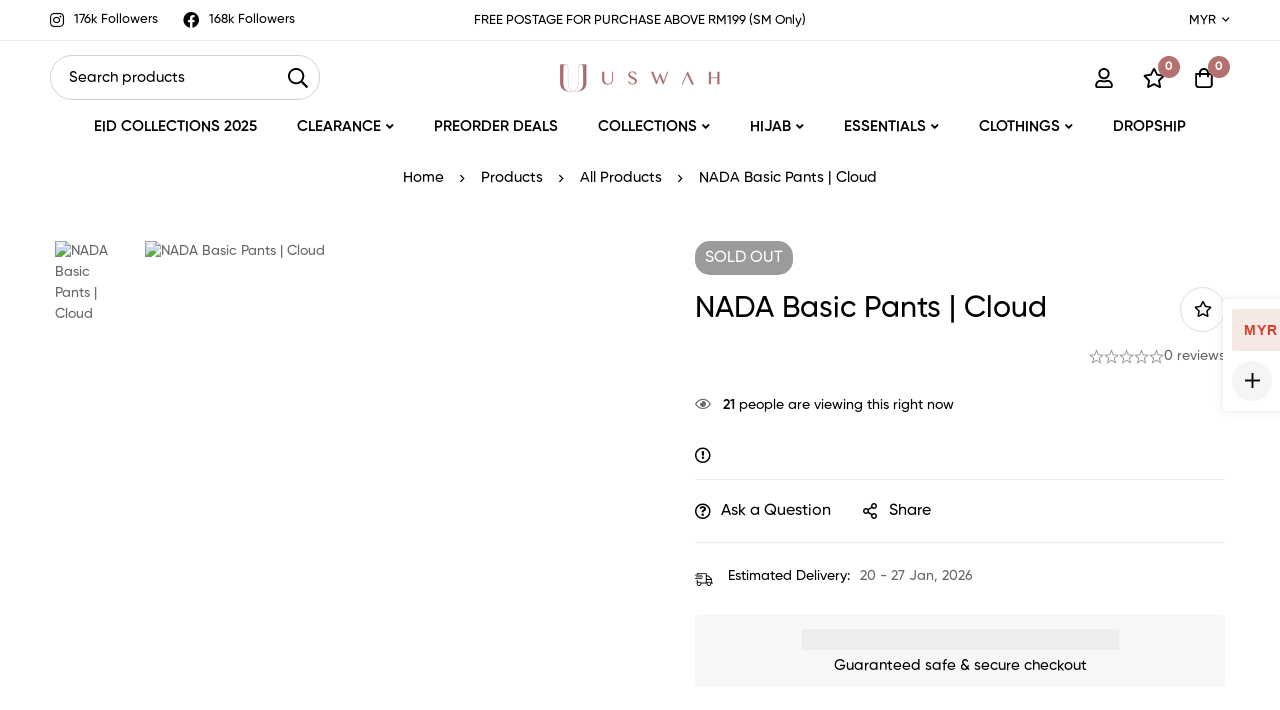

--- FILE ---
content_type: text/html; charset=UTF-8
request_url: https://uswah.my/product/nada-basic-pants-cloud/
body_size: 83656
content:
<!DOCTYPE html>
<html lang="en-US">
<head>
		<meta charset="UTF-8">
	<meta name="viewport" content="width=device-width, initial-scale=1">
	<link rel="profile" href="https://gmpg.org/xfn/11">
					<noscript>
				<style>
				  m-image img{opacity: 1;}[data-image-loading]:after{animation-name: none;display: none;}
				</style>
			</noscript>
				<title>NADA Basic Pants | Cloud &#8211; USWAH</title>
<meta name='robots' content='max-image-preview:large' />
<link rel="alternate" type="application/rss+xml" title="USWAH &raquo; Feed" href="https://uswah.my/feed/" />
<link rel="alternate" type="application/rss+xml" title="USWAH &raquo; Comments Feed" href="https://uswah.my/comments/feed/" />
<style id='wp-img-auto-sizes-contain-inline-css'>
img:is([sizes=auto i],[sizes^="auto," i]){contain-intrinsic-size:3000px 1500px}
/*# sourceURL=wp-img-auto-sizes-contain-inline-css */
</style>

<link rel='stylesheet' id='wdp_cart-summary-css' href='https://uswah.my/wp-content/plugins/advanced-dynamic-pricing-for-woocommerce/BaseVersion/assets/css/cart-summary.css?ver=4.10.3' media='all' />
<link rel='stylesheet' id='wc-points-and-rewards-blocks-integration-css' href='https://uswah.my/wp-content/plugins/woocommerce-points-and-rewards/build/style-index.css?ver=1.8.17' media='all' />
<link rel='stylesheet' id='woocommerce-multi-currency-css' href='https://uswah.my/wp-content/plugins/woocommerce-multi-currency/css/woocommerce-multi-currency.min.css?ver=2.3.12' media='all' />
<style id='woocommerce-multi-currency-inline-css'>
.woocommerce-multi-currency .wmc-list-currencies .wmc-currency.wmc-active {background: #f78080 !important;}.woocommerce-multi-currency .wmc-list-currencies .wmc-currency:hover {background: #f78080 !important;}.woocommerce-multi-currency .wmc-list-currencies .wmc-currency,.woocommerce-multi-currency .wmc-title, .woocommerce-multi-currency.wmc-price-switcher a {background: #212121 !important;}.woocommerce-multi-currency .wmc-title, .woocommerce-multi-currency .wmc-list-currencies .wmc-currency span,.woocommerce-multi-currency .wmc-list-currencies .wmc-currency a,.woocommerce-multi-currency.wmc-price-switcher a {color: #ffffff !important;}@media screen and (min-width: 769px) {.woocommerce-multi-currency.wmc-sidebar{top:50% !important;}}.woocommerce-multi-currency.wmc-sidebar .wmc-list-currencies .wmc-sidebar-open{background-color:#99999900;color:#cccccc;}.woocommerce-multi-currency.wmc-shortcode .wmc-currency{background-color:#ffffff;color:#212121}.woocommerce-multi-currency.wmc-shortcode .wmc-currency.wmc-active,.woocommerce-multi-currency.wmc-shortcode .wmc-current-currency{background-color:#ffffff;color:#212121}.woocommerce-multi-currency.wmc-shortcode.vertical-currency-symbols-circle:not(.wmc-currency-trigger-click) .wmc-currency-wrapper:hover .wmc-sub-currency,.woocommerce-multi-currency.wmc-shortcode.vertical-currency-symbols-circle.wmc-currency-trigger-click .wmc-sub-currency{animation: height_slide 600ms;}@keyframes height_slide {0% {height: 0;} 100% {height: 600%;} }
/*# sourceURL=woocommerce-multi-currency-inline-css */
</style>
<link rel='stylesheet' id='fluentform-elementor-widget-css' href='https://uswah.my/wp-content/plugins/fluentform/assets/css/fluent-forms-elementor-widget.css?ver=6.1.12' media='all' />
<style id='wp-emoji-styles-inline-css'>

	img.wp-smiley, img.emoji {
		display: inline !important;
		border: none !important;
		box-shadow: none !important;
		height: 1em !important;
		width: 1em !important;
		margin: 0 0.07em !important;
		vertical-align: -0.1em !important;
		background: none !important;
		padding: 0 !important;
	}
/*# sourceURL=wp-emoji-styles-inline-css */
</style>
<link rel='stylesheet' id='wp-block-library-css' href='https://uswah.my/wp-includes/css/dist/block-library/style.min.css?ver=6.9' media='all' />
<style id='wp-block-library-theme-inline-css'>
.wp-block-audio :where(figcaption){color:#555;font-size:13px;text-align:center}.is-dark-theme .wp-block-audio :where(figcaption){color:#ffffffa6}.wp-block-audio{margin:0 0 1em}.wp-block-code{border:1px solid #ccc;border-radius:4px;font-family:Menlo,Consolas,monaco,monospace;padding:.8em 1em}.wp-block-embed :where(figcaption){color:#555;font-size:13px;text-align:center}.is-dark-theme .wp-block-embed :where(figcaption){color:#ffffffa6}.wp-block-embed{margin:0 0 1em}.blocks-gallery-caption{color:#555;font-size:13px;text-align:center}.is-dark-theme .blocks-gallery-caption{color:#ffffffa6}:root :where(.wp-block-image figcaption){color:#555;font-size:13px;text-align:center}.is-dark-theme :root :where(.wp-block-image figcaption){color:#ffffffa6}.wp-block-image{margin:0 0 1em}.wp-block-pullquote{border-bottom:4px solid;border-top:4px solid;color:currentColor;margin-bottom:1.75em}.wp-block-pullquote :where(cite),.wp-block-pullquote :where(footer),.wp-block-pullquote__citation{color:currentColor;font-size:.8125em;font-style:normal;text-transform:uppercase}.wp-block-quote{border-left:.25em solid;margin:0 0 1.75em;padding-left:1em}.wp-block-quote cite,.wp-block-quote footer{color:currentColor;font-size:.8125em;font-style:normal;position:relative}.wp-block-quote:where(.has-text-align-right){border-left:none;border-right:.25em solid;padding-left:0;padding-right:1em}.wp-block-quote:where(.has-text-align-center){border:none;padding-left:0}.wp-block-quote.is-large,.wp-block-quote.is-style-large,.wp-block-quote:where(.is-style-plain){border:none}.wp-block-search .wp-block-search__label{font-weight:700}.wp-block-search__button{border:1px solid #ccc;padding:.375em .625em}:where(.wp-block-group.has-background){padding:1.25em 2.375em}.wp-block-separator.has-css-opacity{opacity:.4}.wp-block-separator{border:none;border-bottom:2px solid;margin-left:auto;margin-right:auto}.wp-block-separator.has-alpha-channel-opacity{opacity:1}.wp-block-separator:not(.is-style-wide):not(.is-style-dots){width:100px}.wp-block-separator.has-background:not(.is-style-dots){border-bottom:none;height:1px}.wp-block-separator.has-background:not(.is-style-wide):not(.is-style-dots){height:2px}.wp-block-table{margin:0 0 1em}.wp-block-table td,.wp-block-table th{word-break:normal}.wp-block-table :where(figcaption){color:#555;font-size:13px;text-align:center}.is-dark-theme .wp-block-table :where(figcaption){color:#ffffffa6}.wp-block-video :where(figcaption){color:#555;font-size:13px;text-align:center}.is-dark-theme .wp-block-video :where(figcaption){color:#ffffffa6}.wp-block-video{margin:0 0 1em}:root :where(.wp-block-template-part.has-background){margin-bottom:0;margin-top:0;padding:1.25em 2.375em}
/*# sourceURL=/wp-includes/css/dist/block-library/theme.min.css */
</style>
<link rel='stylesheet' id='nta-css-popup-css' href='https://uswah.my/wp-content/plugins/wp-whatsapp/assets/dist/css/style.css?ver=6.9' media='all' />
<style id='global-styles-inline-css'>
:root{--wp--preset--aspect-ratio--square: 1;--wp--preset--aspect-ratio--4-3: 4/3;--wp--preset--aspect-ratio--3-4: 3/4;--wp--preset--aspect-ratio--3-2: 3/2;--wp--preset--aspect-ratio--2-3: 2/3;--wp--preset--aspect-ratio--16-9: 16/9;--wp--preset--aspect-ratio--9-16: 9/16;--wp--preset--color--black: #000000;--wp--preset--color--cyan-bluish-gray: #abb8c3;--wp--preset--color--white: #ffffff;--wp--preset--color--pale-pink: #f78da7;--wp--preset--color--vivid-red: #cf2e2e;--wp--preset--color--luminous-vivid-orange: #ff6900;--wp--preset--color--luminous-vivid-amber: #fcb900;--wp--preset--color--light-green-cyan: #7bdcb5;--wp--preset--color--vivid-green-cyan: #00d084;--wp--preset--color--pale-cyan-blue: #8ed1fc;--wp--preset--color--vivid-cyan-blue: #0693e3;--wp--preset--color--vivid-purple: #9b51e0;--wp--preset--gradient--vivid-cyan-blue-to-vivid-purple: linear-gradient(135deg,rgb(6,147,227) 0%,rgb(155,81,224) 100%);--wp--preset--gradient--light-green-cyan-to-vivid-green-cyan: linear-gradient(135deg,rgb(122,220,180) 0%,rgb(0,208,130) 100%);--wp--preset--gradient--luminous-vivid-amber-to-luminous-vivid-orange: linear-gradient(135deg,rgb(252,185,0) 0%,rgb(255,105,0) 100%);--wp--preset--gradient--luminous-vivid-orange-to-vivid-red: linear-gradient(135deg,rgb(255,105,0) 0%,rgb(207,46,46) 100%);--wp--preset--gradient--very-light-gray-to-cyan-bluish-gray: linear-gradient(135deg,rgb(238,238,238) 0%,rgb(169,184,195) 100%);--wp--preset--gradient--cool-to-warm-spectrum: linear-gradient(135deg,rgb(74,234,220) 0%,rgb(151,120,209) 20%,rgb(207,42,186) 40%,rgb(238,44,130) 60%,rgb(251,105,98) 80%,rgb(254,248,76) 100%);--wp--preset--gradient--blush-light-purple: linear-gradient(135deg,rgb(255,206,236) 0%,rgb(152,150,240) 100%);--wp--preset--gradient--blush-bordeaux: linear-gradient(135deg,rgb(254,205,165) 0%,rgb(254,45,45) 50%,rgb(107,0,62) 100%);--wp--preset--gradient--luminous-dusk: linear-gradient(135deg,rgb(255,203,112) 0%,rgb(199,81,192) 50%,rgb(65,88,208) 100%);--wp--preset--gradient--pale-ocean: linear-gradient(135deg,rgb(255,245,203) 0%,rgb(182,227,212) 50%,rgb(51,167,181) 100%);--wp--preset--gradient--electric-grass: linear-gradient(135deg,rgb(202,248,128) 0%,rgb(113,206,126) 100%);--wp--preset--gradient--midnight: linear-gradient(135deg,rgb(2,3,129) 0%,rgb(40,116,252) 100%);--wp--preset--font-size--small: 13px;--wp--preset--font-size--medium: 20px;--wp--preset--font-size--large: 36px;--wp--preset--font-size--x-large: 42px;--wp--preset--spacing--20: 0.44rem;--wp--preset--spacing--30: 0.67rem;--wp--preset--spacing--40: 1rem;--wp--preset--spacing--50: 1.5rem;--wp--preset--spacing--60: 2.25rem;--wp--preset--spacing--70: 3.38rem;--wp--preset--spacing--80: 5.06rem;--wp--preset--shadow--natural: 6px 6px 9px rgba(0, 0, 0, 0.2);--wp--preset--shadow--deep: 12px 12px 50px rgba(0, 0, 0, 0.4);--wp--preset--shadow--sharp: 6px 6px 0px rgba(0, 0, 0, 0.2);--wp--preset--shadow--outlined: 6px 6px 0px -3px rgb(255, 255, 255), 6px 6px rgb(0, 0, 0);--wp--preset--shadow--crisp: 6px 6px 0px rgb(0, 0, 0);}:where(.is-layout-flex){gap: 0.5em;}:where(.is-layout-grid){gap: 0.5em;}body .is-layout-flex{display: flex;}.is-layout-flex{flex-wrap: wrap;align-items: center;}.is-layout-flex > :is(*, div){margin: 0;}body .is-layout-grid{display: grid;}.is-layout-grid > :is(*, div){margin: 0;}:where(.wp-block-columns.is-layout-flex){gap: 2em;}:where(.wp-block-columns.is-layout-grid){gap: 2em;}:where(.wp-block-post-template.is-layout-flex){gap: 1.25em;}:where(.wp-block-post-template.is-layout-grid){gap: 1.25em;}.has-black-color{color: var(--wp--preset--color--black) !important;}.has-cyan-bluish-gray-color{color: var(--wp--preset--color--cyan-bluish-gray) !important;}.has-white-color{color: var(--wp--preset--color--white) !important;}.has-pale-pink-color{color: var(--wp--preset--color--pale-pink) !important;}.has-vivid-red-color{color: var(--wp--preset--color--vivid-red) !important;}.has-luminous-vivid-orange-color{color: var(--wp--preset--color--luminous-vivid-orange) !important;}.has-luminous-vivid-amber-color{color: var(--wp--preset--color--luminous-vivid-amber) !important;}.has-light-green-cyan-color{color: var(--wp--preset--color--light-green-cyan) !important;}.has-vivid-green-cyan-color{color: var(--wp--preset--color--vivid-green-cyan) !important;}.has-pale-cyan-blue-color{color: var(--wp--preset--color--pale-cyan-blue) !important;}.has-vivid-cyan-blue-color{color: var(--wp--preset--color--vivid-cyan-blue) !important;}.has-vivid-purple-color{color: var(--wp--preset--color--vivid-purple) !important;}.has-black-background-color{background-color: var(--wp--preset--color--black) !important;}.has-cyan-bluish-gray-background-color{background-color: var(--wp--preset--color--cyan-bluish-gray) !important;}.has-white-background-color{background-color: var(--wp--preset--color--white) !important;}.has-pale-pink-background-color{background-color: var(--wp--preset--color--pale-pink) !important;}.has-vivid-red-background-color{background-color: var(--wp--preset--color--vivid-red) !important;}.has-luminous-vivid-orange-background-color{background-color: var(--wp--preset--color--luminous-vivid-orange) !important;}.has-luminous-vivid-amber-background-color{background-color: var(--wp--preset--color--luminous-vivid-amber) !important;}.has-light-green-cyan-background-color{background-color: var(--wp--preset--color--light-green-cyan) !important;}.has-vivid-green-cyan-background-color{background-color: var(--wp--preset--color--vivid-green-cyan) !important;}.has-pale-cyan-blue-background-color{background-color: var(--wp--preset--color--pale-cyan-blue) !important;}.has-vivid-cyan-blue-background-color{background-color: var(--wp--preset--color--vivid-cyan-blue) !important;}.has-vivid-purple-background-color{background-color: var(--wp--preset--color--vivid-purple) !important;}.has-black-border-color{border-color: var(--wp--preset--color--black) !important;}.has-cyan-bluish-gray-border-color{border-color: var(--wp--preset--color--cyan-bluish-gray) !important;}.has-white-border-color{border-color: var(--wp--preset--color--white) !important;}.has-pale-pink-border-color{border-color: var(--wp--preset--color--pale-pink) !important;}.has-vivid-red-border-color{border-color: var(--wp--preset--color--vivid-red) !important;}.has-luminous-vivid-orange-border-color{border-color: var(--wp--preset--color--luminous-vivid-orange) !important;}.has-luminous-vivid-amber-border-color{border-color: var(--wp--preset--color--luminous-vivid-amber) !important;}.has-light-green-cyan-border-color{border-color: var(--wp--preset--color--light-green-cyan) !important;}.has-vivid-green-cyan-border-color{border-color: var(--wp--preset--color--vivid-green-cyan) !important;}.has-pale-cyan-blue-border-color{border-color: var(--wp--preset--color--pale-cyan-blue) !important;}.has-vivid-cyan-blue-border-color{border-color: var(--wp--preset--color--vivid-cyan-blue) !important;}.has-vivid-purple-border-color{border-color: var(--wp--preset--color--vivid-purple) !important;}.has-vivid-cyan-blue-to-vivid-purple-gradient-background{background: var(--wp--preset--gradient--vivid-cyan-blue-to-vivid-purple) !important;}.has-light-green-cyan-to-vivid-green-cyan-gradient-background{background: var(--wp--preset--gradient--light-green-cyan-to-vivid-green-cyan) !important;}.has-luminous-vivid-amber-to-luminous-vivid-orange-gradient-background{background: var(--wp--preset--gradient--luminous-vivid-amber-to-luminous-vivid-orange) !important;}.has-luminous-vivid-orange-to-vivid-red-gradient-background{background: var(--wp--preset--gradient--luminous-vivid-orange-to-vivid-red) !important;}.has-very-light-gray-to-cyan-bluish-gray-gradient-background{background: var(--wp--preset--gradient--very-light-gray-to-cyan-bluish-gray) !important;}.has-cool-to-warm-spectrum-gradient-background{background: var(--wp--preset--gradient--cool-to-warm-spectrum) !important;}.has-blush-light-purple-gradient-background{background: var(--wp--preset--gradient--blush-light-purple) !important;}.has-blush-bordeaux-gradient-background{background: var(--wp--preset--gradient--blush-bordeaux) !important;}.has-luminous-dusk-gradient-background{background: var(--wp--preset--gradient--luminous-dusk) !important;}.has-pale-ocean-gradient-background{background: var(--wp--preset--gradient--pale-ocean) !important;}.has-electric-grass-gradient-background{background: var(--wp--preset--gradient--electric-grass) !important;}.has-midnight-gradient-background{background: var(--wp--preset--gradient--midnight) !important;}.has-small-font-size{font-size: var(--wp--preset--font-size--small) !important;}.has-medium-font-size{font-size: var(--wp--preset--font-size--medium) !important;}.has-large-font-size{font-size: var(--wp--preset--font-size--large) !important;}.has-x-large-font-size{font-size: var(--wp--preset--font-size--x-large) !important;}
:where(.wp-block-post-template.is-layout-flex){gap: 1.25em;}:where(.wp-block-post-template.is-layout-grid){gap: 1.25em;}
:where(.wp-block-term-template.is-layout-flex){gap: 1.25em;}:where(.wp-block-term-template.is-layout-grid){gap: 1.25em;}
:where(.wp-block-columns.is-layout-flex){gap: 2em;}:where(.wp-block-columns.is-layout-grid){gap: 2em;}
:root :where(.wp-block-pullquote){font-size: 1.5em;line-height: 1.6;}
/*# sourceURL=global-styles-inline-css */
</style>
<style id='woocommerce-inline-inline-css'>
.woocommerce form .form-row .required { visibility: visible; }
/*# sourceURL=woocommerce-inline-inline-css */
</style>
<link rel='stylesheet' id='metorik-css-css' href='https://uswah.my/wp-content/plugins/metorik-helper/assets/css/metorik.css?ver=2.0.10' media='all' />
<link rel='stylesheet' id='perfect-scrollbar-css' href='https://uswah.my/wp-content/themes/minimog/assets/libs/perfect-scrollbar/perfect-scrollbar.min.css?ver=6.9' media='all' />
<link rel='stylesheet' id='font-awesome-pro-css' href='https://uswah.my/wp-content/themes/minimog/assets/fonts/awesome/css/all.min.css?ver=5.15.4' media='all' />
<link rel='stylesheet' id='swiper-css' href='https://uswah.my/wp-content/plugins/elementor/assets/lib/swiper/v8/css/swiper.min.css?ver=8.4.5' media='all' />
<link rel='stylesheet' id='minimog-style-css' href='https://uswah.my/wp-content/themes/minimog/style.min.css?ver=3.9.9' media='all' />
<style id='minimog-style-inline-css'>
:root {
				--minimog-typography-body-font-family: Gilroy;
				--minimog-typography-body-font-size: 14px;
				--minimog-typography-body-font-weight: 500;
				--minimog-typography-body-line-height: 21px;
				--minimog-typography-headings-font-family: Gilroy;
				--minimog-typography-headings-font-weight: 500;
				--minimog-typography-headings-font-weight-secondary: 500;
				--minimog-typography-headings-text-transform: none;
				--minimog-typography-headings-letter-spacing: none;
				--minimog-typography-headings-2-font-family: Gilroy;
				--minimog-typography-headings-2-font-weight: 500;
				--minimog-typography-button-font-family: Gilroy;
				--minimog-typography-button-font-size: 14px;
				--minimog-typography-button-font-weight: 600;
				--minimog-typography-button-text-transform: uppercase;
				--minimog-typography-button-letter-spacing: 0;
				--minimog-typography-form-font-family: Gilroy;
				--minimog-typography-form-font-size: 15px;
				--minimog-typography-form-font-weight: 500;
				--minimog-color-primary: rgb(181,113,112);
				--minimog-color-primary-rgb: 0,0,0;
				--minimog-color-secondary: #000;
				--minimog-color-text: #666;
				--minimog-color-text-bit-lighten: #7e7e7e;
				--minimog-color-text-lighten: #ababab;
				--minimog-color-heading: #000;
				--minimog-color-link: #000;
				--minimog-color-link-hover: #999;
				--minimog-color-box-white-background: #fff;
				--minimog-color-box-white-border: #ededed;
				--minimog-color-box-white-border-02: #e9e9e9;
				--minimog-color-box-white-border-03: #e6e6e6;
				--minimog-color-box-grey-background: #f8f8f8;
				--minimog-color-box-light-grey-background: #f9f9fb;
				--minimog-color-box-fill-separator: #eee;
				--minimog-color-box-border: #eee;
				--minimog-color-box-border-lighten: #ededed;
				--minimog-color-button-text: #fff;
				--minimog-color-button-border: #000;
				--minimog-color-button-background: #000;
				--minimog-color-button-hover-text: #fff;
				--minimog-color-button-hover-border: #000;
				--minimog-color-button-hover-background: #000;
				--minimog-color-button2-text: #000;
				--minimog-color-button2-border: #000;
				--minimog-color-button2-background: rgba(0,0,0,0);
				--minimog-color-button2-hover-text: #fff;
				--minimog-color-button2-hover-border: #000;
				--minimog-color-button2-hover-background: #000;
				--minimog-color-form-text: #000;
				--minimog-color-form-border: #d2d2d2;
				--minimog-color-form-background: #fff;
				--minimog-color-form-shadow: none;
				--minimog-color-form-focus-text: #000;
				--minimog-color-form-focus-border: #000;
				--minimog-color-form-focus-background: #fff;
				--minimog-color-form-focus-shadow: none;
				--minimog-color-sub-menu-border: #ededed;
				--minimog-color-sub-menu-background: #fff;
				--minimog-small-rounded: 0;
				--minimog-normal-rounded: 0;
				--minimog-semi-rounded: 0;
				--minimog-large-rounded: 0;
				--minimog-form-input-normal-border-thickness: 1px;
				--minimog-form-input-normal-rounded: 23px;
				--minimog-form-input-small-rounded: 20px;
				--minimog-form-textarea-rounded: 5px;
				--minimog-button-rounded: 23px;
				--minimog-button-small-rounded: 20px;
				--minimog-button-large-rounded: 25px;
				--minimog-header-nav-font: 600 15px/22px  Gilroy;
			}
body {
				--minimog-branding-size: 180px;
				--minimog-tablet-branding-size: 160px;
				--minimog-mobile-branding-size: 140px;
				--minimog-sticky-branding-size: 180px;
			}.header-categories-nav { --link-rounded: 5px; }.page-title-bar { --heading-font-size: 42px; }.page-title-bar-minimal-01{ --breadcrumb-align: center;--breadcrumb-height: 0px }
body { background-color: #fff; }.page-header .branding__logo a { padding-right: 0;padding-left: 0; }.top-bar-01 { font-family: Gilroy;font-weight: 500;font-size: 14px;line-height: 26px;color: #fff; }.top-bar-01 { background-color: #F8F9BD  }.top-bar-01 { --top-bar-link-color: #000  }.top-bar-01 { --top-bar-link-hover-color: #000  }#page-header.header-pinned .page-header-inner { background-color: #fff!important; }.page-header .menu--primary > ul > li > a { font-family: Gilroy;font-weight: 600;text-transform: uppercase;font-size: 15px;line-height: 22px; }.header-icon .text { font-family: Gilroy;font-weight: 600;text-transform: uppercase;font-size: 15px;line-height: 22px; }.header-categories-nav .nav-toggle-btn { font-family: Gilroy;font-weight: 600;text-transform: uppercase;font-size: 15px;line-height: 22px; }.mini-cart-total { font-family: Gilroy;font-weight: 600;text-transform: uppercase;font-size: 15px;line-height: 22px; }.page-header.header-dark .page-header-inner { background-color: #fff; }.page-header.header-dark { --header-icon-badge-text-color: #fff  }.page-header.header-dark { --header-icon-badge-background-color: rgb(181,113,112)  }.page-header.header-pinned { --header-icon-badge-text-color: #fff  }.page-header.header-pinned { --header-icon-badge-background-color: #000  }.desktop-menu .sm-simple .children, .primary-menu-sub-visual { box-shadow: 0px 0px 30px 0px rgba(0, 0, 0, 0.06); }.page-mobile-main-menu > .inner { background-color: #fff; }.page-mobile-main-menu .menu__container > li > a { padding-top: 13px;padding-right: 0;padding-bottom: 13px;padding-left: 0; }.page-title-bar-minimal-01 { margin-bottom: 60px; }.page-title-bar-minimal-01 { --breadcrumb-align: center; }.page-title-bar-fill-01 { --breadcrumb-align: center; }.page-title-bar-fill-01 .page-title-bar-bg { background-color: #EDECEA;background-repeat: no-repeat;background-size: cover;background-position: center center;background-image: url( https://uswah.my/wp-content/themes/minimog/assets/images/title-bar/fill-01.jpg ); }.error404 { background-color: #f5f1ed; }.minimog-pre-loader-gif-img { width: 100px; }
/*# sourceURL=minimog-style-inline-css */
</style>
<link rel='stylesheet' id='minimog-wc-wishlist-css' href='https://uswah.my/wp-content/themes/minimog/assets/css/wc/wishlist.min.css?ver=3.9.9' media='all' />
<link rel='stylesheet' id='minimog-wc-multi-currency-css' href='https://uswah.my/wp-content/themes/minimog/assets/css/wc/multi-currency.min.css?ver=3.9.9' media='all' />
<link rel='stylesheet' id='minimog-wc-frontend-css' href='https://uswah.my/wp-content/themes/minimog/assets/css/wc/frontend.min.css?ver=3.9.9' media='all' />
<link rel='stylesheet' id='select2-css' href='https://uswah.my/wp-content/plugins/woocommerce/assets/css/select2.css?ver=10.4.3' media='all' />
<link rel='stylesheet' id='lightgallery-css' href='https://uswah.my/wp-content/themes/minimog/assets/libs/lightGallery/css/lightgallery.min.css?ver=1.6.12' media='all' />
<link rel='stylesheet' id='font-gilroy-css' href='https://uswah.my/wp-content/themes/minimog/assets/fonts/gilroy/font-gilroy.min.css' media='all' />
<link rel='stylesheet' id='elementor-frontend-css' href='https://uswah.my/wp-content/plugins/elementor/assets/css/frontend.min.css?ver=3.34.1' media='all' />
<link rel='stylesheet' id='elementor-post-171400-css' href='https://uswah.my/wp-content/uploads/elementor/css/post-171400.css?ver=1768284193' media='all' />
<link rel='stylesheet' id='elementor-post-359-css' href='https://uswah.my/wp-content/uploads/elementor/css/post-359.css?ver=1768284193' media='all' />
<link rel='stylesheet' id='elementor-gf-local-roboto-css' href='https://uswah.my/wp-content/uploads/elementor/google-fonts/css/roboto.css?ver=1742805879' media='all' />
<link rel='stylesheet' id='elementor-gf-local-robotoslab-css' href='https://uswah.my/wp-content/uploads/elementor/google-fonts/css/robotoslab.css?ver=1742805883' media='all' />
<link rel='stylesheet' id='wdp_pricing-table-css' href='https://uswah.my/wp-content/plugins/advanced-dynamic-pricing-for-woocommerce/BaseVersion/assets/css/pricing-table.css?ver=4.10.3' media='all' />
<link rel='stylesheet' id='wdp_deals-table-css' href='https://uswah.my/wp-content/plugins/advanced-dynamic-pricing-for-woocommerce/BaseVersion/assets/css/deals-table.css?ver=4.10.3' media='all' />
<script type="text/template" id="tmpl-variation-template">
	<div class="woocommerce-variation-description">{{{ data.variation.variation_description }}}</div>
	<div class="woocommerce-variation-price">{{{ data.variation.price_html }}}</div>
	<div class="woocommerce-variation-availability">{{{ data.variation.availability_html }}}</div>
</script>
<script type="text/template" id="tmpl-unavailable-variation-template">
	<p role="alert">Sorry, this product is unavailable. Please choose a different combination.</p>
</script>
<script src="https://uswah.my/wp-includes/js/jquery/jquery.min.js?ver=3.7.1" id="jquery-core-js"></script>
<script src="https://uswah.my/wp-includes/js/jquery/jquery-migrate.min.js?ver=3.4.1" id="jquery-migrate-js"></script>
<script id="woocommerce-multi-currency-js-extra">
var wooMultiCurrencyParams = {"enableCacheCompatible":"1","ajaxUrl":"https://uswah.my/wp-admin/admin-ajax.php","nonce":"e021ee82d5","switchByJS":"1","woo_subscription":"","extra_params":[],"current_currency":"MYR","currencyByPaymentImmediately":"","click_to_expand_currencies_bar":"","filter_price_meta_query":"","filter_price_tax_query":"","filter_price_search_query":"","filter_price_query_vars":""};
//# sourceURL=woocommerce-multi-currency-js-extra
</script>
<script src="https://uswah.my/wp-content/plugins/woocommerce-multi-currency/js/woocommerce-multi-currency.min.js?ver=2.3.12" id="woocommerce-multi-currency-js"></script>
<script src="https://uswah.my/wp-content/plugins/woocommerce/assets/js/jquery-blockui/jquery.blockUI.min.js?ver=2.7.0-wc.10.4.3" id="wc-jquery-blockui-js" data-wp-strategy="defer"></script>
<script id="wc-add-to-cart-js-extra">
var wc_add_to_cart_params = {"ajax_url":"/wp-admin/admin-ajax.php","wc_ajax_url":"/?wc-ajax=%%endpoint%%","i18n_view_cart":"View cart","cart_url":"https://uswah.my/cart/","is_cart":"","cart_redirect_after_add":"no"};
//# sourceURL=wc-add-to-cart-js-extra
</script>
<script src="https://uswah.my/wp-content/plugins/woocommerce/assets/js/frontend/add-to-cart.min.js?ver=10.4.3" id="wc-add-to-cart-js" defer data-wp-strategy="defer"></script>
<script id="wc-single-product-js-extra">
var wc_single_product_params = {"i18n_required_rating_text":"Please select a rating","i18n_rating_options":["1 of 5 stars","2 of 5 stars","3 of 5 stars","4 of 5 stars","5 of 5 stars"],"i18n_product_gallery_trigger_text":"View full-screen image gallery","review_rating_required":"yes","flexslider":{"rtl":false,"animation":"slide","smoothHeight":true,"directionNav":false,"controlNav":"thumbnails","slideshow":false,"animationSpeed":500,"animationLoop":false,"allowOneSlide":false},"zoom_enabled":"","zoom_options":[],"photoswipe_enabled":"","photoswipe_options":{"shareEl":false,"closeOnScroll":false,"history":false,"hideAnimationDuration":0,"showAnimationDuration":0},"flexslider_enabled":""};
//# sourceURL=wc-single-product-js-extra
</script>
<script src="https://uswah.my/wp-content/themes/minimog/assets/js/woo/single-product.min.js?ver=10.4.3" id="wc-single-product-js" defer data-wp-strategy="defer"></script>
<script src="https://uswah.my/wp-content/plugins/woocommerce/assets/js/js-cookie/js.cookie.min.js?ver=2.1.4-wc.10.4.3" id="wc-js-cookie-js" data-wp-strategy="defer"></script>
<script id="woocommerce-js-extra">
var woocommerce_params = {"ajax_url":"/wp-admin/admin-ajax.php","wc_ajax_url":"/?wc-ajax=%%endpoint%%","i18n_password_show":"Show password","i18n_password_hide":"Hide password"};
//# sourceURL=woocommerce-js-extra
</script>
<script src="https://uswah.my/wp-content/plugins/woocommerce/assets/js/frontend/woocommerce.min.js?ver=10.4.3" id="woocommerce-js" defer data-wp-strategy="defer"></script>
<script src="https://uswah.my/wp-includes/js/underscore.min.js?ver=1.13.7" id="underscore-js"></script>
<script id="wp-util-js-extra">
var _wpUtilSettings = {"ajax":{"url":"/wp-admin/admin-ajax.php"}};
//# sourceURL=wp-util-js-extra
</script>
<script src="https://uswah.my/wp-includes/js/wp-util.min.js?ver=6.9" id="wp-util-js"></script>
<script src="https://uswah.my/wp-content/plugins/woocommerce/assets/js/selectWoo/selectWoo.full.min.js?ver=1.0.9-wc.10.4.3" id="selectWoo-js" defer data-wp-strategy="defer"></script>
<script id="wc-country-select-js-extra">
var wc_country_select_params = {"countries":"{\"AF\":[],\"AL\":{\"AL-01\":\"Berat\",\"AL-09\":\"Dib\\u00ebr\",\"AL-02\":\"Durr\\u00ebs\",\"AL-03\":\"Elbasan\",\"AL-04\":\"Fier\",\"AL-05\":\"Gjirokast\\u00ebr\",\"AL-06\":\"Kor\\u00e7\\u00eb\",\"AL-07\":\"Kuk\\u00ebs\",\"AL-08\":\"Lezh\\u00eb\",\"AL-10\":\"Shkod\\u00ebr\",\"AL-11\":\"Tirana\",\"AL-12\":\"Vlor\\u00eb\"},\"AO\":{\"BGO\":\"Bengo\",\"BLU\":\"Benguela\",\"BIE\":\"Bi\\u00e9\",\"CAB\":\"Cabinda\",\"CNN\":\"Cunene\",\"HUA\":\"Huambo\",\"HUI\":\"Hu\\u00edla\",\"CCU\":\"Kuando Kubango\",\"CNO\":\"Kwanza-Norte\",\"CUS\":\"Kwanza-Sul\",\"LUA\":\"Luanda\",\"LNO\":\"Lunda-Norte\",\"LSU\":\"Lunda-Sul\",\"MAL\":\"Malanje\",\"MOX\":\"Moxico\",\"NAM\":\"Namibe\",\"UIG\":\"U\\u00edge\",\"ZAI\":\"Zaire\"},\"AR\":{\"C\":\"Ciudad Aut\\u00f3noma de Buenos Aires\",\"B\":\"Buenos Aires\",\"K\":\"Catamarca\",\"H\":\"Chaco\",\"U\":\"Chubut\",\"X\":\"C\\u00f3rdoba\",\"W\":\"Corrientes\",\"E\":\"Entre R\\u00edos\",\"P\":\"Formosa\",\"Y\":\"Jujuy\",\"L\":\"La Pampa\",\"F\":\"La Rioja\",\"M\":\"Mendoza\",\"N\":\"Misiones\",\"Q\":\"Neuqu\\u00e9n\",\"R\":\"R\\u00edo Negro\",\"A\":\"Salta\",\"J\":\"San Juan\",\"D\":\"San Luis\",\"Z\":\"Santa Cruz\",\"S\":\"Santa Fe\",\"G\":\"Santiago del Estero\",\"V\":\"Tierra del Fuego\",\"T\":\"Tucum\\u00e1n\"},\"AT\":[],\"AU\":{\"ACT\":\"Australian Capital Territory\",\"NSW\":\"New South Wales\",\"NT\":\"Northern Territory\",\"QLD\":\"Queensland\",\"SA\":\"South Australia\",\"TAS\":\"Tasmania\",\"VIC\":\"Victoria\",\"WA\":\"Western Australia\"},\"AX\":[],\"BD\":{\"BD-05\":\"Bagerhat\",\"BD-01\":\"Bandarban\",\"BD-02\":\"Barguna\",\"BD-06\":\"Barishal\",\"BD-07\":\"Bhola\",\"BD-03\":\"Bogura\",\"BD-04\":\"Brahmanbaria\",\"BD-09\":\"Chandpur\",\"BD-10\":\"Chattogram\",\"BD-12\":\"Chuadanga\",\"BD-11\":\"Cox's Bazar\",\"BD-08\":\"Cumilla\",\"BD-13\":\"Dhaka\",\"BD-14\":\"Dinajpur\",\"BD-15\":\"Faridpur \",\"BD-16\":\"Feni\",\"BD-19\":\"Gaibandha\",\"BD-18\":\"Gazipur\",\"BD-17\":\"Gopalganj\",\"BD-20\":\"Habiganj\",\"BD-21\":\"Jamalpur\",\"BD-22\":\"Jashore\",\"BD-25\":\"Jhalokati\",\"BD-23\":\"Jhenaidah\",\"BD-24\":\"Joypurhat\",\"BD-29\":\"Khagrachhari\",\"BD-27\":\"Khulna\",\"BD-26\":\"Kishoreganj\",\"BD-28\":\"Kurigram\",\"BD-30\":\"Kushtia\",\"BD-31\":\"Lakshmipur\",\"BD-32\":\"Lalmonirhat\",\"BD-36\":\"Madaripur\",\"BD-37\":\"Magura\",\"BD-33\":\"Manikganj \",\"BD-39\":\"Meherpur\",\"BD-38\":\"Moulvibazar\",\"BD-35\":\"Munshiganj\",\"BD-34\":\"Mymensingh\",\"BD-48\":\"Naogaon\",\"BD-43\":\"Narail\",\"BD-40\":\"Narayanganj\",\"BD-42\":\"Narsingdi\",\"BD-44\":\"Natore\",\"BD-45\":\"Nawabganj\",\"BD-41\":\"Netrakona\",\"BD-46\":\"Nilphamari\",\"BD-47\":\"Noakhali\",\"BD-49\":\"Pabna\",\"BD-52\":\"Panchagarh\",\"BD-51\":\"Patuakhali\",\"BD-50\":\"Pirojpur\",\"BD-53\":\"Rajbari\",\"BD-54\":\"Rajshahi\",\"BD-56\":\"Rangamati\",\"BD-55\":\"Rangpur\",\"BD-58\":\"Satkhira\",\"BD-62\":\"Shariatpur\",\"BD-57\":\"Sherpur\",\"BD-59\":\"Sirajganj\",\"BD-61\":\"Sunamganj\",\"BD-60\":\"Sylhet\",\"BD-63\":\"Tangail\",\"BD-64\":\"Thakurgaon\"},\"BE\":[],\"BG\":{\"BG-01\":\"Blagoevgrad\",\"BG-02\":\"Burgas\",\"BG-08\":\"Dobrich\",\"BG-07\":\"Gabrovo\",\"BG-26\":\"Haskovo\",\"BG-09\":\"Kardzhali\",\"BG-10\":\"Kyustendil\",\"BG-11\":\"Lovech\",\"BG-12\":\"Montana\",\"BG-13\":\"Pazardzhik\",\"BG-14\":\"Pernik\",\"BG-15\":\"Pleven\",\"BG-16\":\"Plovdiv\",\"BG-17\":\"Razgrad\",\"BG-18\":\"Ruse\",\"BG-27\":\"Shumen\",\"BG-19\":\"Silistra\",\"BG-20\":\"Sliven\",\"BG-21\":\"Smolyan\",\"BG-23\":\"Sofia District\",\"BG-22\":\"Sofia\",\"BG-24\":\"Stara Zagora\",\"BG-25\":\"Targovishte\",\"BG-03\":\"Varna\",\"BG-04\":\"Veliko Tarnovo\",\"BG-05\":\"Vidin\",\"BG-06\":\"Vratsa\",\"BG-28\":\"Yambol\"},\"BH\":[],\"BI\":[],\"BJ\":{\"AL\":\"Alibori\",\"AK\":\"Atakora\",\"AQ\":\"Atlantique\",\"BO\":\"Borgou\",\"CO\":\"Collines\",\"KO\":\"Kouffo\",\"DO\":\"Donga\",\"LI\":\"Littoral\",\"MO\":\"Mono\",\"OU\":\"Ou\\u00e9m\\u00e9\",\"PL\":\"Plateau\",\"ZO\":\"Zou\"},\"BO\":{\"BO-B\":\"Beni\",\"BO-H\":\"Chuquisaca\",\"BO-C\":\"Cochabamba\",\"BO-L\":\"La Paz\",\"BO-O\":\"Oruro\",\"BO-N\":\"Pando\",\"BO-P\":\"Potos\\u00ed\",\"BO-S\":\"Santa Cruz\",\"BO-T\":\"Tarija\"},\"BR\":{\"AC\":\"Acre\",\"AL\":\"Alagoas\",\"AP\":\"Amap\\u00e1\",\"AM\":\"Amazonas\",\"BA\":\"Bahia\",\"CE\":\"Cear\\u00e1\",\"DF\":\"Distrito Federal\",\"ES\":\"Esp\\u00edrito Santo\",\"GO\":\"Goi\\u00e1s\",\"MA\":\"Maranh\\u00e3o\",\"MT\":\"Mato Grosso\",\"MS\":\"Mato Grosso do Sul\",\"MG\":\"Minas Gerais\",\"PA\":\"Par\\u00e1\",\"PB\":\"Para\\u00edba\",\"PR\":\"Paran\\u00e1\",\"PE\":\"Pernambuco\",\"PI\":\"Piau\\u00ed\",\"RJ\":\"Rio de Janeiro\",\"RN\":\"Rio Grande do Norte\",\"RS\":\"Rio Grande do Sul\",\"RO\":\"Rond\\u00f4nia\",\"RR\":\"Roraima\",\"SC\":\"Santa Catarina\",\"SP\":\"S\\u00e3o Paulo\",\"SE\":\"Sergipe\",\"TO\":\"Tocantins\"},\"CA\":{\"AB\":\"Alberta\",\"BC\":\"British Columbia\",\"MB\":\"Manitoba\",\"NB\":\"New Brunswick\",\"NL\":\"Newfoundland and Labrador\",\"NT\":\"Northwest Territories\",\"NS\":\"Nova Scotia\",\"NU\":\"Nunavut\",\"ON\":\"Ontario\",\"PE\":\"Prince Edward Island\",\"QC\":\"Quebec\",\"SK\":\"Saskatchewan\",\"YT\":\"Yukon Territory\"},\"CH\":{\"AG\":\"Aargau\",\"AR\":\"Appenzell Ausserrhoden\",\"AI\":\"Appenzell Innerrhoden\",\"BL\":\"Basel-Landschaft\",\"BS\":\"Basel-Stadt\",\"BE\":\"Bern\",\"FR\":\"Fribourg\",\"GE\":\"Geneva\",\"GL\":\"Glarus\",\"GR\":\"Graub\\u00fcnden\",\"JU\":\"Jura\",\"LU\":\"Luzern\",\"NE\":\"Neuch\\u00e2tel\",\"NW\":\"Nidwalden\",\"OW\":\"Obwalden\",\"SH\":\"Schaffhausen\",\"SZ\":\"Schwyz\",\"SO\":\"Solothurn\",\"SG\":\"St. Gallen\",\"TG\":\"Thurgau\",\"TI\":\"Ticino\",\"UR\":\"Uri\",\"VS\":\"Valais\",\"VD\":\"Vaud\",\"ZG\":\"Zug\",\"ZH\":\"Z\\u00fcrich\"},\"CL\":{\"CL-AI\":\"Ais\\u00e9n del General Carlos Iba\\u00f1ez del Campo\",\"CL-AN\":\"Antofagasta\",\"CL-AP\":\"Arica y Parinacota\",\"CL-AR\":\"La Araucan\\u00eda\",\"CL-AT\":\"Atacama\",\"CL-BI\":\"Biob\\u00edo\",\"CL-CO\":\"Coquimbo\",\"CL-LI\":\"Libertador General Bernardo O'Higgins\",\"CL-LL\":\"Los Lagos\",\"CL-LR\":\"Los R\\u00edos\",\"CL-MA\":\"Magallanes\",\"CL-ML\":\"Maule\",\"CL-NB\":\"\\u00d1uble\",\"CL-RM\":\"Regi\\u00f3n Metropolitana de Santiago\",\"CL-TA\":\"Tarapac\\u00e1\",\"CL-VS\":\"Valpara\\u00edso\"},\"CN\":{\"CN1\":\"Yunnan / \\u4e91\\u5357\",\"CN2\":\"Beijing / \\u5317\\u4eac\",\"CN3\":\"Tianjin / \\u5929\\u6d25\",\"CN4\":\"Hebei / \\u6cb3\\u5317\",\"CN5\":\"Shanxi / \\u5c71\\u897f\",\"CN6\":\"Inner Mongolia / \\u5167\\u8499\\u53e4\",\"CN7\":\"Liaoning / \\u8fbd\\u5b81\",\"CN8\":\"Jilin / \\u5409\\u6797\",\"CN9\":\"Heilongjiang / \\u9ed1\\u9f99\\u6c5f\",\"CN10\":\"Shanghai / \\u4e0a\\u6d77\",\"CN11\":\"Jiangsu / \\u6c5f\\u82cf\",\"CN12\":\"Zhejiang / \\u6d59\\u6c5f\",\"CN13\":\"Anhui / \\u5b89\\u5fbd\",\"CN14\":\"Fujian / \\u798f\\u5efa\",\"CN15\":\"Jiangxi / \\u6c5f\\u897f\",\"CN16\":\"Shandong / \\u5c71\\u4e1c\",\"CN17\":\"Henan / \\u6cb3\\u5357\",\"CN18\":\"Hubei / \\u6e56\\u5317\",\"CN19\":\"Hunan / \\u6e56\\u5357\",\"CN20\":\"Guangdong / \\u5e7f\\u4e1c\",\"CN21\":\"Guangxi Zhuang / \\u5e7f\\u897f\\u58ee\\u65cf\",\"CN22\":\"Hainan / \\u6d77\\u5357\",\"CN23\":\"Chongqing / \\u91cd\\u5e86\",\"CN24\":\"Sichuan / \\u56db\\u5ddd\",\"CN25\":\"Guizhou / \\u8d35\\u5dde\",\"CN26\":\"Shaanxi / \\u9655\\u897f\",\"CN27\":\"Gansu / \\u7518\\u8083\",\"CN28\":\"Qinghai / \\u9752\\u6d77\",\"CN29\":\"Ningxia Hui / \\u5b81\\u590f\",\"CN30\":\"Macao / \\u6fb3\\u95e8\",\"CN31\":\"Tibet / \\u897f\\u85cf\",\"CN32\":\"Xinjiang / \\u65b0\\u7586\"},\"CO\":{\"CO-AMA\":\"Amazonas\",\"CO-ANT\":\"Antioquia\",\"CO-ARA\":\"Arauca\",\"CO-ATL\":\"Atl\\u00e1ntico\",\"CO-BOL\":\"Bol\\u00edvar\",\"CO-BOY\":\"Boyac\\u00e1\",\"CO-CAL\":\"Caldas\",\"CO-CAQ\":\"Caquet\\u00e1\",\"CO-CAS\":\"Casanare\",\"CO-CAU\":\"Cauca\",\"CO-CES\":\"Cesar\",\"CO-CHO\":\"Choc\\u00f3\",\"CO-COR\":\"C\\u00f3rdoba\",\"CO-CUN\":\"Cundinamarca\",\"CO-DC\":\"Capital District\",\"CO-GUA\":\"Guain\\u00eda\",\"CO-GUV\":\"Guaviare\",\"CO-HUI\":\"Huila\",\"CO-LAG\":\"La Guajira\",\"CO-MAG\":\"Magdalena\",\"CO-MET\":\"Meta\",\"CO-NAR\":\"Nari\\u00f1o\",\"CO-NSA\":\"Norte de Santander\",\"CO-PUT\":\"Putumayo\",\"CO-QUI\":\"Quind\\u00edo\",\"CO-RIS\":\"Risaralda\",\"CO-SAN\":\"Santander\",\"CO-SAP\":\"San Andr\\u00e9s & Providencia\",\"CO-SUC\":\"Sucre\",\"CO-TOL\":\"Tolima\",\"CO-VAC\":\"Valle del Cauca\",\"CO-VAU\":\"Vaup\\u00e9s\",\"CO-VID\":\"Vichada\"},\"CR\":{\"CR-A\":\"Alajuela\",\"CR-C\":\"Cartago\",\"CR-G\":\"Guanacaste\",\"CR-H\":\"Heredia\",\"CR-L\":\"Lim\\u00f3n\",\"CR-P\":\"Puntarenas\",\"CR-SJ\":\"San Jos\\u00e9\"},\"CZ\":[],\"DE\":{\"DE-BW\":\"Baden-W\\u00fcrttemberg\",\"DE-BY\":\"Bavaria\",\"DE-BE\":\"Berlin\",\"DE-BB\":\"Brandenburg\",\"DE-HB\":\"Bremen\",\"DE-HH\":\"Hamburg\",\"DE-HE\":\"Hesse\",\"DE-MV\":\"Mecklenburg-Vorpommern\",\"DE-NI\":\"Lower Saxony\",\"DE-NW\":\"North Rhine-Westphalia\",\"DE-RP\":\"Rhineland-Palatinate\",\"DE-SL\":\"Saarland\",\"DE-SN\":\"Saxony\",\"DE-ST\":\"Saxony-Anhalt\",\"DE-SH\":\"Schleswig-Holstein\",\"DE-TH\":\"Thuringia\"},\"DK\":[],\"DO\":{\"DO-01\":\"Distrito Nacional\",\"DO-02\":\"Azua\",\"DO-03\":\"Baoruco\",\"DO-04\":\"Barahona\",\"DO-33\":\"Cibao Nordeste\",\"DO-34\":\"Cibao Noroeste\",\"DO-35\":\"Cibao Norte\",\"DO-36\":\"Cibao Sur\",\"DO-05\":\"Dajab\\u00f3n\",\"DO-06\":\"Duarte\",\"DO-08\":\"El Seibo\",\"DO-37\":\"El Valle\",\"DO-07\":\"El\\u00edas Pi\\u00f1a\",\"DO-38\":\"Enriquillo\",\"DO-09\":\"Espaillat\",\"DO-30\":\"Hato Mayor\",\"DO-19\":\"Hermanas Mirabal\",\"DO-39\":\"Hig\\u00fcamo\",\"DO-10\":\"Independencia\",\"DO-11\":\"La Altagracia\",\"DO-12\":\"La Romana\",\"DO-13\":\"La Vega\",\"DO-14\":\"Mar\\u00eda Trinidad S\\u00e1nchez\",\"DO-28\":\"Monse\\u00f1or Nouel\",\"DO-15\":\"Monte Cristi\",\"DO-29\":\"Monte Plata\",\"DO-40\":\"Ozama\",\"DO-16\":\"Pedernales\",\"DO-17\":\"Peravia\",\"DO-18\":\"Puerto Plata\",\"DO-20\":\"Saman\\u00e1\",\"DO-21\":\"San Crist\\u00f3bal\",\"DO-31\":\"San Jos\\u00e9 de Ocoa\",\"DO-22\":\"San Juan\",\"DO-23\":\"San Pedro de Macor\\u00eds\",\"DO-24\":\"S\\u00e1nchez Ram\\u00edrez\",\"DO-25\":\"Santiago\",\"DO-26\":\"Santiago Rodr\\u00edguez\",\"DO-32\":\"Santo Domingo\",\"DO-41\":\"Valdesia\",\"DO-27\":\"Valverde\",\"DO-42\":\"Yuma\"},\"DZ\":{\"DZ-01\":\"Adrar\",\"DZ-02\":\"Chlef\",\"DZ-03\":\"Laghouat\",\"DZ-04\":\"Oum El Bouaghi\",\"DZ-05\":\"Batna\",\"DZ-06\":\"B\\u00e9ja\\u00efa\",\"DZ-07\":\"Biskra\",\"DZ-08\":\"B\\u00e9char\",\"DZ-09\":\"Blida\",\"DZ-10\":\"Bouira\",\"DZ-11\":\"Tamanghasset\",\"DZ-12\":\"T\\u00e9bessa\",\"DZ-13\":\"Tlemcen\",\"DZ-14\":\"Tiaret\",\"DZ-15\":\"Tizi Ouzou\",\"DZ-16\":\"Algiers\",\"DZ-17\":\"Djelfa\",\"DZ-18\":\"Jijel\",\"DZ-19\":\"S\\u00e9tif\",\"DZ-20\":\"Sa\\u00efda\",\"DZ-21\":\"Skikda\",\"DZ-22\":\"Sidi Bel Abb\\u00e8s\",\"DZ-23\":\"Annaba\",\"DZ-24\":\"Guelma\",\"DZ-25\":\"Constantine\",\"DZ-26\":\"M\\u00e9d\\u00e9a\",\"DZ-27\":\"Mostaganem\",\"DZ-28\":\"M\\u2019Sila\",\"DZ-29\":\"Mascara\",\"DZ-30\":\"Ouargla\",\"DZ-31\":\"Oran\",\"DZ-32\":\"El Bayadh\",\"DZ-33\":\"Illizi\",\"DZ-34\":\"Bordj Bou Arr\\u00e9ridj\",\"DZ-35\":\"Boumerd\\u00e8s\",\"DZ-36\":\"El Tarf\",\"DZ-37\":\"Tindouf\",\"DZ-38\":\"Tissemsilt\",\"DZ-39\":\"El Oued\",\"DZ-40\":\"Khenchela\",\"DZ-41\":\"Souk Ahras\",\"DZ-42\":\"Tipasa\",\"DZ-43\":\"Mila\",\"DZ-44\":\"A\\u00efn Defla\",\"DZ-45\":\"Naama\",\"DZ-46\":\"A\\u00efn T\\u00e9mouchent\",\"DZ-47\":\"Gharda\\u00efa\",\"DZ-48\":\"Relizane\"},\"EE\":[],\"EC\":{\"EC-A\":\"Azuay\",\"EC-B\":\"Bol\\u00edvar\",\"EC-F\":\"Ca\\u00f1ar\",\"EC-C\":\"Carchi\",\"EC-H\":\"Chimborazo\",\"EC-X\":\"Cotopaxi\",\"EC-O\":\"El Oro\",\"EC-E\":\"Esmeraldas\",\"EC-W\":\"Gal\\u00e1pagos\",\"EC-G\":\"Guayas\",\"EC-I\":\"Imbabura\",\"EC-L\":\"Loja\",\"EC-R\":\"Los R\\u00edos\",\"EC-M\":\"Manab\\u00ed\",\"EC-S\":\"Morona-Santiago\",\"EC-N\":\"Napo\",\"EC-D\":\"Orellana\",\"EC-Y\":\"Pastaza\",\"EC-P\":\"Pichincha\",\"EC-SE\":\"Santa Elena\",\"EC-SD\":\"Santo Domingo de los Ts\\u00e1chilas\",\"EC-U\":\"Sucumb\\u00edos\",\"EC-T\":\"Tungurahua\",\"EC-Z\":\"Zamora-Chinchipe\"},\"EG\":{\"EGALX\":\"Alexandria\",\"EGASN\":\"Aswan\",\"EGAST\":\"Asyut\",\"EGBA\":\"Red Sea\",\"EGBH\":\"Beheira\",\"EGBNS\":\"Beni Suef\",\"EGC\":\"Cairo\",\"EGDK\":\"Dakahlia\",\"EGDT\":\"Damietta\",\"EGFYM\":\"Faiyum\",\"EGGH\":\"Gharbia\",\"EGGZ\":\"Giza\",\"EGIS\":\"Ismailia\",\"EGJS\":\"South Sinai\",\"EGKB\":\"Qalyubia\",\"EGKFS\":\"Kafr el-Sheikh\",\"EGKN\":\"Qena\",\"EGLX\":\"Luxor\",\"EGMN\":\"Minya\",\"EGMNF\":\"Monufia\",\"EGMT\":\"Matrouh\",\"EGPTS\":\"Port Said\",\"EGSHG\":\"Sohag\",\"EGSHR\":\"Al Sharqia\",\"EGSIN\":\"North Sinai\",\"EGSUZ\":\"Suez\",\"EGWAD\":\"New Valley\"},\"ES\":{\"C\":\"A Coru\\u00f1a\",\"VI\":\"Araba/\\u00c1lava\",\"AB\":\"Albacete\",\"A\":\"Alicante\",\"AL\":\"Almer\\u00eda\",\"O\":\"Asturias\",\"AV\":\"\\u00c1vila\",\"BA\":\"Badajoz\",\"PM\":\"Baleares\",\"B\":\"Barcelona\",\"BU\":\"Burgos\",\"CC\":\"C\\u00e1ceres\",\"CA\":\"C\\u00e1diz\",\"S\":\"Cantabria\",\"CS\":\"Castell\\u00f3n\",\"CE\":\"Ceuta\",\"CR\":\"Ciudad Real\",\"CO\":\"C\\u00f3rdoba\",\"CU\":\"Cuenca\",\"GI\":\"Girona\",\"GR\":\"Granada\",\"GU\":\"Guadalajara\",\"SS\":\"Gipuzkoa\",\"H\":\"Huelva\",\"HU\":\"Huesca\",\"J\":\"Ja\\u00e9n\",\"LO\":\"La Rioja\",\"GC\":\"Las Palmas\",\"LE\":\"Le\\u00f3n\",\"L\":\"Lleida\",\"LU\":\"Lugo\",\"M\":\"Madrid\",\"MA\":\"M\\u00e1laga\",\"ML\":\"Melilla\",\"MU\":\"Murcia\",\"NA\":\"Navarra\",\"OR\":\"Ourense\",\"P\":\"Palencia\",\"PO\":\"Pontevedra\",\"SA\":\"Salamanca\",\"TF\":\"Santa Cruz de Tenerife\",\"SG\":\"Segovia\",\"SE\":\"Sevilla\",\"SO\":\"Soria\",\"T\":\"Tarragona\",\"TE\":\"Teruel\",\"TO\":\"Toledo\",\"V\":\"Valencia\",\"VA\":\"Valladolid\",\"BI\":\"Biscay\",\"ZA\":\"Zamora\",\"Z\":\"Zaragoza\"},\"ET\":[],\"FI\":[],\"FR\":[],\"GF\":[],\"GH\":{\"AF\":\"Ahafo\",\"AH\":\"Ashanti\",\"BA\":\"Brong-Ahafo\",\"BO\":\"Bono\",\"BE\":\"Bono East\",\"CP\":\"Central\",\"EP\":\"Eastern\",\"AA\":\"Greater Accra\",\"NE\":\"North East\",\"NP\":\"Northern\",\"OT\":\"Oti\",\"SV\":\"Savannah\",\"UE\":\"Upper East\",\"UW\":\"Upper West\",\"TV\":\"Volta\",\"WP\":\"Western\",\"WN\":\"Western North\"},\"GP\":[],\"GR\":{\"I\":\"Attica\",\"A\":\"East Macedonia and Thrace\",\"B\":\"Central Macedonia\",\"C\":\"West Macedonia\",\"D\":\"Epirus\",\"E\":\"Thessaly\",\"F\":\"Ionian Islands\",\"G\":\"West Greece\",\"H\":\"Central Greece\",\"J\":\"Peloponnese\",\"K\":\"North Aegean\",\"L\":\"South Aegean\",\"M\":\"Crete\"},\"GT\":{\"GT-AV\":\"Alta Verapaz\",\"GT-BV\":\"Baja Verapaz\",\"GT-CM\":\"Chimaltenango\",\"GT-CQ\":\"Chiquimula\",\"GT-PR\":\"El Progreso\",\"GT-ES\":\"Escuintla\",\"GT-GU\":\"Guatemala\",\"GT-HU\":\"Huehuetenango\",\"GT-IZ\":\"Izabal\",\"GT-JA\":\"Jalapa\",\"GT-JU\":\"Jutiapa\",\"GT-PE\":\"Pet\\u00e9n\",\"GT-QZ\":\"Quetzaltenango\",\"GT-QC\":\"Quich\\u00e9\",\"GT-RE\":\"Retalhuleu\",\"GT-SA\":\"Sacatep\\u00e9quez\",\"GT-SM\":\"San Marcos\",\"GT-SR\":\"Santa Rosa\",\"GT-SO\":\"Solol\\u00e1\",\"GT-SU\":\"Suchitep\\u00e9quez\",\"GT-TO\":\"Totonicap\\u00e1n\",\"GT-ZA\":\"Zacapa\"},\"HK\":{\"HONG KONG\":\"Hong Kong Island\",\"KOWLOON\":\"Kowloon\",\"NEW TERRITORIES\":\"New Territories\"},\"HN\":{\"HN-AT\":\"Atl\\u00e1ntida\",\"HN-IB\":\"Bay Islands\",\"HN-CH\":\"Choluteca\",\"HN-CL\":\"Col\\u00f3n\",\"HN-CM\":\"Comayagua\",\"HN-CP\":\"Cop\\u00e1n\",\"HN-CR\":\"Cort\\u00e9s\",\"HN-EP\":\"El Para\\u00edso\",\"HN-FM\":\"Francisco Moraz\\u00e1n\",\"HN-GD\":\"Gracias a Dios\",\"HN-IN\":\"Intibuc\\u00e1\",\"HN-LE\":\"Lempira\",\"HN-LP\":\"La Paz\",\"HN-OC\":\"Ocotepeque\",\"HN-OL\":\"Olancho\",\"HN-SB\":\"Santa B\\u00e1rbara\",\"HN-VA\":\"Valle\",\"HN-YO\":\"Yoro\"},\"HR\":{\"HR-01\":\"Zagreb County\",\"HR-02\":\"Krapina-Zagorje County\",\"HR-03\":\"Sisak-Moslavina County\",\"HR-04\":\"Karlovac County\",\"HR-05\":\"Vara\\u017edin County\",\"HR-06\":\"Koprivnica-Kri\\u017eevci County\",\"HR-07\":\"Bjelovar-Bilogora County\",\"HR-08\":\"Primorje-Gorski Kotar County\",\"HR-09\":\"Lika-Senj County\",\"HR-10\":\"Virovitica-Podravina County\",\"HR-11\":\"Po\\u017eega-Slavonia County\",\"HR-12\":\"Brod-Posavina County\",\"HR-13\":\"Zadar County\",\"HR-14\":\"Osijek-Baranja County\",\"HR-15\":\"\\u0160ibenik-Knin County\",\"HR-16\":\"Vukovar-Srijem County\",\"HR-17\":\"Split-Dalmatia County\",\"HR-18\":\"Istria County\",\"HR-19\":\"Dubrovnik-Neretva County\",\"HR-20\":\"Me\\u0111imurje County\",\"HR-21\":\"Zagreb City\"},\"HU\":{\"BK\":\"B\\u00e1cs-Kiskun\",\"BE\":\"B\\u00e9k\\u00e9s\",\"BA\":\"Baranya\",\"BZ\":\"Borsod-Aba\\u00faj-Zempl\\u00e9n\",\"BU\":\"Budapest\",\"CS\":\"Csongr\\u00e1d-Csan\\u00e1d\",\"FE\":\"Fej\\u00e9r\",\"GS\":\"Gy\\u0151r-Moson-Sopron\",\"HB\":\"Hajd\\u00fa-Bihar\",\"HE\":\"Heves\",\"JN\":\"J\\u00e1sz-Nagykun-Szolnok\",\"KE\":\"Kom\\u00e1rom-Esztergom\",\"NO\":\"N\\u00f3gr\\u00e1d\",\"PE\":\"Pest\",\"SO\":\"Somogy\",\"SZ\":\"Szabolcs-Szatm\\u00e1r-Bereg\",\"TO\":\"Tolna\",\"VA\":\"Vas\",\"VE\":\"Veszpr\\u00e9m\",\"ZA\":\"Zala\"},\"ID\":{\"AC\":\"Daerah Istimewa Aceh\",\"SU\":\"Sumatera Utara\",\"SB\":\"Sumatera Barat\",\"RI\":\"Riau\",\"KR\":\"Kepulauan Riau\",\"JA\":\"Jambi\",\"SS\":\"Sumatera Selatan\",\"BB\":\"Bangka Belitung\",\"BE\":\"Bengkulu\",\"LA\":\"Lampung\",\"JK\":\"DKI Jakarta\",\"JB\":\"Jawa Barat\",\"BT\":\"Banten\",\"JT\":\"Jawa Tengah\",\"JI\":\"Jawa Timur\",\"YO\":\"Daerah Istimewa Yogyakarta\",\"BA\":\"Bali\",\"NB\":\"Nusa Tenggara Barat\",\"NT\":\"Nusa Tenggara Timur\",\"KB\":\"Kalimantan Barat\",\"KT\":\"Kalimantan Tengah\",\"KI\":\"Kalimantan Timur\",\"KS\":\"Kalimantan Selatan\",\"KU\":\"Kalimantan Utara\",\"SA\":\"Sulawesi Utara\",\"ST\":\"Sulawesi Tengah\",\"SG\":\"Sulawesi Tenggara\",\"SR\":\"Sulawesi Barat\",\"SN\":\"Sulawesi Selatan\",\"GO\":\"Gorontalo\",\"MA\":\"Maluku\",\"MU\":\"Maluku Utara\",\"PA\":\"Papua\",\"PB\":\"Papua Barat\"},\"IE\":{\"CW\":\"Carlow\",\"CN\":\"Cavan\",\"CE\":\"Clare\",\"CO\":\"Cork\",\"DL\":\"Donegal\",\"D\":\"Dublin\",\"G\":\"Galway\",\"KY\":\"Kerry\",\"KE\":\"Kildare\",\"KK\":\"Kilkenny\",\"LS\":\"Laois\",\"LM\":\"Leitrim\",\"LK\":\"Limerick\",\"LD\":\"Longford\",\"LH\":\"Louth\",\"MO\":\"Mayo\",\"MH\":\"Meath\",\"MN\":\"Monaghan\",\"OY\":\"Offaly\",\"RN\":\"Roscommon\",\"SO\":\"Sligo\",\"TA\":\"Tipperary\",\"WD\":\"Waterford\",\"WH\":\"Westmeath\",\"WX\":\"Wexford\",\"WW\":\"Wicklow\"},\"IN\":{\"AN\":\"Andaman and Nicobar Islands\",\"AP\":\"Andhra Pradesh\",\"AR\":\"Arunachal Pradesh\",\"AS\":\"Assam\",\"BR\":\"Bihar\",\"CH\":\"Chandigarh\",\"CT\":\"Chhattisgarh\",\"DD\":\"Daman and Diu\",\"DH\":\"D\\u0101dra and Nagar Haveli and Dam\\u0101n and Diu\",\"DL\":\"Delhi\",\"DN\":\"Dadra and Nagar Haveli\",\"GA\":\"Goa\",\"GJ\":\"Gujarat\",\"HP\":\"Himachal Pradesh\",\"HR\":\"Haryana\",\"JH\":\"Jharkhand\",\"JK\":\"Jammu and Kashmir\",\"KA\":\"Karnataka\",\"KL\":\"Kerala\",\"LA\":\"Ladakh\",\"LD\":\"Lakshadweep\",\"MH\":\"Maharashtra\",\"ML\":\"Meghalaya\",\"MN\":\"Manipur\",\"MP\":\"Madhya Pradesh\",\"MZ\":\"Mizoram\",\"NL\":\"Nagaland\",\"OD\":\"Odisha\",\"PB\":\"Punjab\",\"PY\":\"Pondicherry (Puducherry)\",\"RJ\":\"Rajasthan\",\"SK\":\"Sikkim\",\"TS\":\"Telangana\",\"TN\":\"Tamil Nadu\",\"TR\":\"Tripura\",\"UP\":\"Uttar Pradesh\",\"UK\":\"Uttarakhand\",\"WB\":\"West Bengal\"},\"IR\":{\"KHZ\":\"Khuzestan (\\u062e\\u0648\\u0632\\u0633\\u062a\\u0627\\u0646)\",\"THR\":\"Tehran (\\u062a\\u0647\\u0631\\u0627\\u0646)\",\"ILM\":\"Ilaam (\\u0627\\u06cc\\u0644\\u0627\\u0645)\",\"BHR\":\"Bushehr (\\u0628\\u0648\\u0634\\u0647\\u0631)\",\"ADL\":\"Ardabil (\\u0627\\u0631\\u062f\\u0628\\u06cc\\u0644)\",\"ESF\":\"Isfahan (\\u0627\\u0635\\u0641\\u0647\\u0627\\u0646)\",\"YZD\":\"Yazd (\\u06cc\\u0632\\u062f)\",\"KRH\":\"Kermanshah (\\u06a9\\u0631\\u0645\\u0627\\u0646\\u0634\\u0627\\u0647)\",\"KRN\":\"Kerman (\\u06a9\\u0631\\u0645\\u0627\\u0646)\",\"HDN\":\"Hamadan (\\u0647\\u0645\\u062f\\u0627\\u0646)\",\"GZN\":\"Ghazvin (\\u0642\\u0632\\u0648\\u06cc\\u0646)\",\"ZJN\":\"Zanjan (\\u0632\\u0646\\u062c\\u0627\\u0646)\",\"LRS\":\"Luristan (\\u0644\\u0631\\u0633\\u062a\\u0627\\u0646)\",\"ABZ\":\"Alborz (\\u0627\\u0644\\u0628\\u0631\\u0632)\",\"EAZ\":\"East Azarbaijan (\\u0622\\u0630\\u0631\\u0628\\u0627\\u06cc\\u062c\\u0627\\u0646 \\u0634\\u0631\\u0642\\u06cc)\",\"WAZ\":\"West Azarbaijan (\\u0622\\u0630\\u0631\\u0628\\u0627\\u06cc\\u062c\\u0627\\u0646 \\u063a\\u0631\\u0628\\u06cc)\",\"CHB\":\"Chaharmahal and Bakhtiari (\\u0686\\u0647\\u0627\\u0631\\u0645\\u062d\\u0627\\u0644 \\u0648 \\u0628\\u062e\\u062a\\u06cc\\u0627\\u0631\\u06cc)\",\"SKH\":\"South Khorasan (\\u062e\\u0631\\u0627\\u0633\\u0627\\u0646 \\u062c\\u0646\\u0648\\u0628\\u06cc)\",\"RKH\":\"Razavi Khorasan (\\u062e\\u0631\\u0627\\u0633\\u0627\\u0646 \\u0631\\u0636\\u0648\\u06cc)\",\"NKH\":\"North Khorasan (\\u062e\\u0631\\u0627\\u0633\\u0627\\u0646 \\u0634\\u0645\\u0627\\u0644\\u06cc)\",\"SMN\":\"Semnan (\\u0633\\u0645\\u0646\\u0627\\u0646)\",\"FRS\":\"Fars (\\u0641\\u0627\\u0631\\u0633)\",\"QHM\":\"Qom (\\u0642\\u0645)\",\"KRD\":\"Kurdistan / \\u06a9\\u0631\\u062f\\u0633\\u062a\\u0627\\u0646)\",\"KBD\":\"Kohgiluyeh and BoyerAhmad (\\u06a9\\u0647\\u06af\\u06cc\\u0644\\u0648\\u06cc\\u06cc\\u0647 \\u0648 \\u0628\\u0648\\u06cc\\u0631\\u0627\\u062d\\u0645\\u062f)\",\"GLS\":\"Golestan (\\u06af\\u0644\\u0633\\u062a\\u0627\\u0646)\",\"GIL\":\"Gilan (\\u06af\\u06cc\\u0644\\u0627\\u0646)\",\"MZN\":\"Mazandaran (\\u0645\\u0627\\u0632\\u0646\\u062f\\u0631\\u0627\\u0646)\",\"MKZ\":\"Markazi (\\u0645\\u0631\\u06a9\\u0632\\u06cc)\",\"HRZ\":\"Hormozgan (\\u0647\\u0631\\u0645\\u0632\\u06af\\u0627\\u0646)\",\"SBN\":\"Sistan and Baluchestan (\\u0633\\u06cc\\u0633\\u062a\\u0627\\u0646 \\u0648 \\u0628\\u0644\\u0648\\u0686\\u0633\\u062a\\u0627\\u0646)\"},\"IS\":[],\"IT\":{\"AG\":\"Agrigento\",\"AL\":\"Alessandria\",\"AN\":\"Ancona\",\"AO\":\"Aosta\",\"AR\":\"Arezzo\",\"AP\":\"Ascoli Piceno\",\"AT\":\"Asti\",\"AV\":\"Avellino\",\"BA\":\"Bari\",\"BT\":\"Barletta-Andria-Trani\",\"BL\":\"Belluno\",\"BN\":\"Benevento\",\"BG\":\"Bergamo\",\"BI\":\"Biella\",\"BO\":\"Bologna\",\"BZ\":\"Bolzano\",\"BS\":\"Brescia\",\"BR\":\"Brindisi\",\"CA\":\"Cagliari\",\"CL\":\"Caltanissetta\",\"CB\":\"Campobasso\",\"CE\":\"Caserta\",\"CT\":\"Catania\",\"CZ\":\"Catanzaro\",\"CH\":\"Chieti\",\"CO\":\"Como\",\"CS\":\"Cosenza\",\"CR\":\"Cremona\",\"KR\":\"Crotone\",\"CN\":\"Cuneo\",\"EN\":\"Enna\",\"FM\":\"Fermo\",\"FE\":\"Ferrara\",\"FI\":\"Firenze\",\"FG\":\"Foggia\",\"FC\":\"Forl\\u00ec-Cesena\",\"FR\":\"Frosinone\",\"GE\":\"Genova\",\"GO\":\"Gorizia\",\"GR\":\"Grosseto\",\"IM\":\"Imperia\",\"IS\":\"Isernia\",\"SP\":\"La Spezia\",\"AQ\":\"L'Aquila\",\"LT\":\"Latina\",\"LE\":\"Lecce\",\"LC\":\"Lecco\",\"LI\":\"Livorno\",\"LO\":\"Lodi\",\"LU\":\"Lucca\",\"MC\":\"Macerata\",\"MN\":\"Mantova\",\"MS\":\"Massa-Carrara\",\"MT\":\"Matera\",\"ME\":\"Messina\",\"MI\":\"Milano\",\"MO\":\"Modena\",\"MB\":\"Monza e della Brianza\",\"NA\":\"Napoli\",\"NO\":\"Novara\",\"NU\":\"Nuoro\",\"OR\":\"Oristano\",\"PD\":\"Padova\",\"PA\":\"Palermo\",\"PR\":\"Parma\",\"PV\":\"Pavia\",\"PG\":\"Perugia\",\"PU\":\"Pesaro e Urbino\",\"PE\":\"Pescara\",\"PC\":\"Piacenza\",\"PI\":\"Pisa\",\"PT\":\"Pistoia\",\"PN\":\"Pordenone\",\"PZ\":\"Potenza\",\"PO\":\"Prato\",\"RG\":\"Ragusa\",\"RA\":\"Ravenna\",\"RC\":\"Reggio Calabria\",\"RE\":\"Reggio Emilia\",\"RI\":\"Rieti\",\"RN\":\"Rimini\",\"RM\":\"Roma\",\"RO\":\"Rovigo\",\"SA\":\"Salerno\",\"SS\":\"Sassari\",\"SV\":\"Savona\",\"SI\":\"Siena\",\"SR\":\"Siracusa\",\"SO\":\"Sondrio\",\"SU\":\"Sud Sardegna\",\"TA\":\"Taranto\",\"TE\":\"Teramo\",\"TR\":\"Terni\",\"TO\":\"Torino\",\"TP\":\"Trapani\",\"TN\":\"Trento\",\"TV\":\"Treviso\",\"TS\":\"Trieste\",\"UD\":\"Udine\",\"VA\":\"Varese\",\"VE\":\"Venezia\",\"VB\":\"Verbano-Cusio-Ossola\",\"VC\":\"Vercelli\",\"VR\":\"Verona\",\"VV\":\"Vibo Valentia\",\"VI\":\"Vicenza\",\"VT\":\"Viterbo\"},\"IL\":[],\"IM\":[],\"JM\":{\"JM-01\":\"Kingston\",\"JM-02\":\"Saint Andrew\",\"JM-03\":\"Saint Thomas\",\"JM-04\":\"Portland\",\"JM-05\":\"Saint Mary\",\"JM-06\":\"Saint Ann\",\"JM-07\":\"Trelawny\",\"JM-08\":\"Saint James\",\"JM-09\":\"Hanover\",\"JM-10\":\"Westmoreland\",\"JM-11\":\"Saint Elizabeth\",\"JM-12\":\"Manchester\",\"JM-13\":\"Clarendon\",\"JM-14\":\"Saint Catherine\"},\"JP\":{\"JP01\":\"Hokkaido\",\"JP02\":\"Aomori\",\"JP03\":\"Iwate\",\"JP04\":\"Miyagi\",\"JP05\":\"Akita\",\"JP06\":\"Yamagata\",\"JP07\":\"Fukushima\",\"JP08\":\"Ibaraki\",\"JP09\":\"Tochigi\",\"JP10\":\"Gunma\",\"JP11\":\"Saitama\",\"JP12\":\"Chiba\",\"JP13\":\"Tokyo\",\"JP14\":\"Kanagawa\",\"JP15\":\"Niigata\",\"JP16\":\"Toyama\",\"JP17\":\"Ishikawa\",\"JP18\":\"Fukui\",\"JP19\":\"Yamanashi\",\"JP20\":\"Nagano\",\"JP21\":\"Gifu\",\"JP22\":\"Shizuoka\",\"JP23\":\"Aichi\",\"JP24\":\"Mie\",\"JP25\":\"Shiga\",\"JP26\":\"Kyoto\",\"JP27\":\"Osaka\",\"JP28\":\"Hyogo\",\"JP29\":\"Nara\",\"JP30\":\"Wakayama\",\"JP31\":\"Tottori\",\"JP32\":\"Shimane\",\"JP33\":\"Okayama\",\"JP34\":\"Hiroshima\",\"JP35\":\"Yamaguchi\",\"JP36\":\"Tokushima\",\"JP37\":\"Kagawa\",\"JP38\":\"Ehime\",\"JP39\":\"Kochi\",\"JP40\":\"Fukuoka\",\"JP41\":\"Saga\",\"JP42\":\"Nagasaki\",\"JP43\":\"Kumamoto\",\"JP44\":\"Oita\",\"JP45\":\"Miyazaki\",\"JP46\":\"Kagoshima\",\"JP47\":\"Okinawa\"},\"KE\":{\"KE01\":\"Baringo\",\"KE02\":\"Bomet\",\"KE03\":\"Bungoma\",\"KE04\":\"Busia\",\"KE05\":\"Elgeyo-Marakwet\",\"KE06\":\"Embu\",\"KE07\":\"Garissa\",\"KE08\":\"Homa Bay\",\"KE09\":\"Isiolo\",\"KE10\":\"Kajiado\",\"KE11\":\"Kakamega\",\"KE12\":\"Kericho\",\"KE13\":\"Kiambu\",\"KE14\":\"Kilifi\",\"KE15\":\"Kirinyaga\",\"KE16\":\"Kisii\",\"KE17\":\"Kisumu\",\"KE18\":\"Kitui\",\"KE19\":\"Kwale\",\"KE20\":\"Laikipia\",\"KE21\":\"Lamu\",\"KE22\":\"Machakos\",\"KE23\":\"Makueni\",\"KE24\":\"Mandera\",\"KE25\":\"Marsabit\",\"KE26\":\"Meru\",\"KE27\":\"Migori\",\"KE28\":\"Mombasa\",\"KE29\":\"Murang\\u2019a\",\"KE30\":\"Nairobi County\",\"KE31\":\"Nakuru\",\"KE32\":\"Nandi\",\"KE33\":\"Narok\",\"KE34\":\"Nyamira\",\"KE35\":\"Nyandarua\",\"KE36\":\"Nyeri\",\"KE37\":\"Samburu\",\"KE38\":\"Siaya\",\"KE39\":\"Taita-Taveta\",\"KE40\":\"Tana River\",\"KE41\":\"Tharaka-Nithi\",\"KE42\":\"Trans Nzoia\",\"KE43\":\"Turkana\",\"KE44\":\"Uasin Gishu\",\"KE45\":\"Vihiga\",\"KE46\":\"Wajir\",\"KE47\":\"West Pokot\"},\"KN\":{\"KNK\":\"Saint Kitts\",\"KNN\":\"Nevis\",\"KN01\":\"Christ Church Nichola Town\",\"KN02\":\"Saint Anne Sandy Point\",\"KN03\":\"Saint George Basseterre\",\"KN04\":\"Saint George Gingerland\",\"KN05\":\"Saint James Windward\",\"KN06\":\"Saint John Capisterre\",\"KN07\":\"Saint John Figtree\",\"KN08\":\"Saint Mary Cayon\",\"KN09\":\"Saint Paul Capisterre\",\"KN10\":\"Saint Paul Charlestown\",\"KN11\":\"Saint Peter Basseterre\",\"KN12\":\"Saint Thomas Lowland\",\"KN13\":\"Saint Thomas Middle Island\",\"KN15\":\"Trinity Palmetto Point\"},\"KR\":[],\"KW\":[],\"LA\":{\"AT\":\"Attapeu\",\"BK\":\"Bokeo\",\"BL\":\"Bolikhamsai\",\"CH\":\"Champasak\",\"HO\":\"Houaphanh\",\"KH\":\"Khammouane\",\"LM\":\"Luang Namtha\",\"LP\":\"Luang Prabang\",\"OU\":\"Oudomxay\",\"PH\":\"Phongsaly\",\"SL\":\"Salavan\",\"SV\":\"Savannakhet\",\"VI\":\"Vientiane Province\",\"VT\":\"Vientiane\",\"XA\":\"Sainyabuli\",\"XE\":\"Sekong\",\"XI\":\"Xiangkhouang\",\"XS\":\"Xaisomboun\"},\"LB\":[],\"LI\":[],\"LR\":{\"BM\":\"Bomi\",\"BN\":\"Bong\",\"GA\":\"Gbarpolu\",\"GB\":\"Grand Bassa\",\"GC\":\"Grand Cape Mount\",\"GG\":\"Grand Gedeh\",\"GK\":\"Grand Kru\",\"LO\":\"Lofa\",\"MA\":\"Margibi\",\"MY\":\"Maryland\",\"MO\":\"Montserrado\",\"NM\":\"Nimba\",\"RV\":\"Rivercess\",\"RG\":\"River Gee\",\"SN\":\"Sinoe\"},\"LU\":[],\"MA\":{\"maagd\":\"Agadir-Ida Ou Tanane\",\"maazi\":\"Azilal\",\"mabem\":\"B\\u00e9ni-Mellal\",\"maber\":\"Berkane\",\"mabes\":\"Ben Slimane\",\"mabod\":\"Boujdour\",\"mabom\":\"Boulemane\",\"mabrr\":\"Berrechid\",\"macas\":\"Casablanca\",\"mache\":\"Chefchaouen\",\"machi\":\"Chichaoua\",\"macht\":\"Chtouka A\\u00eft Baha\",\"madri\":\"Driouch\",\"maedi\":\"Essaouira\",\"maerr\":\"Errachidia\",\"mafah\":\"Fahs-Beni Makada\",\"mafes\":\"F\\u00e8s-Dar-Dbibegh\",\"mafig\":\"Figuig\",\"mafqh\":\"Fquih Ben Salah\",\"mague\":\"Guelmim\",\"maguf\":\"Guercif\",\"mahaj\":\"El Hajeb\",\"mahao\":\"Al Haouz\",\"mahoc\":\"Al Hoce\\u00efma\",\"maifr\":\"Ifrane\",\"maine\":\"Inezgane-A\\u00eft Melloul\",\"majdi\":\"El Jadida\",\"majra\":\"Jerada\",\"maken\":\"K\\u00e9nitra\",\"makes\":\"Kelaat Sraghna\",\"makhe\":\"Khemisset\",\"makhn\":\"Kh\\u00e9nifra\",\"makho\":\"Khouribga\",\"malaa\":\"La\\u00e2youne\",\"malar\":\"Larache\",\"mamar\":\"Marrakech\",\"mamdf\":\"M\\u2019diq-Fnideq\",\"mamed\":\"M\\u00e9diouna\",\"mamek\":\"Mekn\\u00e8s\",\"mamid\":\"Midelt\",\"mammd\":\"Marrakech-Medina\",\"mammn\":\"Marrakech-Menara\",\"mamoh\":\"Mohammedia\",\"mamou\":\"Moulay Yacoub\",\"manad\":\"Nador\",\"manou\":\"Nouaceur\",\"maoua\":\"Ouarzazate\",\"maoud\":\"Oued Ed-Dahab\",\"maouj\":\"Oujda-Angad\",\"maouz\":\"Ouezzane\",\"marab\":\"Rabat\",\"mareh\":\"Rehamna\",\"masaf\":\"Safi\",\"masal\":\"Sal\\u00e9\",\"masef\":\"Sefrou\",\"maset\":\"Settat\",\"masib\":\"Sidi Bennour\",\"masif\":\"Sidi Ifni\",\"masik\":\"Sidi Kacem\",\"masil\":\"Sidi Slimane\",\"maskh\":\"Skhirat-T\\u00e9mara\",\"masyb\":\"Sidi Youssef Ben Ali\",\"mataf\":\"Tarfaya (EH-partial)\",\"matai\":\"Taourirt\",\"matao\":\"Taounate\",\"matar\":\"Taroudant\",\"matat\":\"Tata\",\"mataz\":\"Taza\",\"matet\":\"T\\u00e9touan\",\"matin\":\"Tinghir\",\"matiz\":\"Tiznit\",\"matng\":\"Tangier-Assilah\",\"matnt\":\"Tan-Tan\",\"mayus\":\"Youssoufia\",\"mazag\":\"Zagora\"},\"MD\":{\"C\":\"Chi\\u0219in\\u0103u\",\"BL\":\"B\\u0103l\\u021bi\",\"AN\":\"Anenii Noi\",\"BS\":\"Basarabeasca\",\"BR\":\"Briceni\",\"CH\":\"Cahul\",\"CT\":\"Cantemir\",\"CL\":\"C\\u0103l\\u0103ra\\u0219i\",\"CS\":\"C\\u0103u\\u0219eni\",\"CM\":\"Cimi\\u0219lia\",\"CR\":\"Criuleni\",\"DN\":\"Dondu\\u0219eni\",\"DR\":\"Drochia\",\"DB\":\"Dub\\u0103sari\",\"ED\":\"Edine\\u021b\",\"FL\":\"F\\u0103le\\u0219ti\",\"FR\":\"Flore\\u0219ti\",\"GE\":\"UTA G\\u0103g\\u0103uzia\",\"GL\":\"Glodeni\",\"HN\":\"H\\u00eence\\u0219ti\",\"IL\":\"Ialoveni\",\"LV\":\"Leova\",\"NS\":\"Nisporeni\",\"OC\":\"Ocni\\u021ba\",\"OR\":\"Orhei\",\"RZ\":\"Rezina\",\"RS\":\"R\\u00ee\\u0219cani\",\"SG\":\"S\\u00eengerei\",\"SR\":\"Soroca\",\"ST\":\"Str\\u0103\\u0219eni\",\"SD\":\"\\u0218old\\u0103ne\\u0219ti\",\"SV\":\"\\u0218tefan Vod\\u0103\",\"TR\":\"Taraclia\",\"TL\":\"Telene\\u0219ti\",\"UN\":\"Ungheni\"},\"MF\":[],\"MQ\":[],\"MT\":[],\"MX\":{\"DF\":\"Ciudad de M\\u00e9xico\",\"JA\":\"Jalisco\",\"NL\":\"Nuevo Le\\u00f3n\",\"AG\":\"Aguascalientes\",\"BC\":\"Baja California\",\"BS\":\"Baja California Sur\",\"CM\":\"Campeche\",\"CS\":\"Chiapas\",\"CH\":\"Chihuahua\",\"CO\":\"Coahuila\",\"CL\":\"Colima\",\"DG\":\"Durango\",\"GT\":\"Guanajuato\",\"GR\":\"Guerrero\",\"HG\":\"Hidalgo\",\"MX\":\"Estado de M\\u00e9xico\",\"MI\":\"Michoac\\u00e1n\",\"MO\":\"Morelos\",\"NA\":\"Nayarit\",\"OA\":\"Oaxaca\",\"PU\":\"Puebla\",\"QT\":\"Quer\\u00e9taro\",\"QR\":\"Quintana Roo\",\"SL\":\"San Luis Potos\\u00ed\",\"SI\":\"Sinaloa\",\"SO\":\"Sonora\",\"TB\":\"Tabasco\",\"TM\":\"Tamaulipas\",\"TL\":\"Tlaxcala\",\"VE\":\"Veracruz\",\"YU\":\"Yucat\\u00e1n\",\"ZA\":\"Zacatecas\"},\"MY\":{\"JHR\":\"Johor\",\"KDH\":\"Kedah\",\"KTN\":\"Kelantan\",\"LBN\":\"Labuan\",\"MLK\":\"Malacca (Melaka)\",\"NSN\":\"Negeri Sembilan\",\"PHG\":\"Pahang\",\"PNG\":\"Penang (Pulau Pinang)\",\"PRK\":\"Perak\",\"PLS\":\"Perlis\",\"SBH\":\"Sabah\",\"SWK\":\"Sarawak\",\"SGR\":\"Selangor\",\"TRG\":\"Terengganu\",\"PJY\":\"Putrajaya\",\"KUL\":\"Kuala Lumpur\"},\"MZ\":{\"MZP\":\"Cabo Delgado\",\"MZG\":\"Gaza\",\"MZI\":\"Inhambane\",\"MZB\":\"Manica\",\"MZL\":\"Maputo Province\",\"MZMPM\":\"Maputo\",\"MZN\":\"Nampula\",\"MZA\":\"Niassa\",\"MZS\":\"Sofala\",\"MZT\":\"Tete\",\"MZQ\":\"Zamb\\u00e9zia\"},\"NA\":{\"ER\":\"Erongo\",\"HA\":\"Hardap\",\"KA\":\"Karas\",\"KE\":\"Kavango East\",\"KW\":\"Kavango West\",\"KH\":\"Khomas\",\"KU\":\"Kunene\",\"OW\":\"Ohangwena\",\"OH\":\"Omaheke\",\"OS\":\"Omusati\",\"ON\":\"Oshana\",\"OT\":\"Oshikoto\",\"OD\":\"Otjozondjupa\",\"CA\":\"Zambezi\"},\"NG\":{\"AB\":\"Abia\",\"FC\":\"Abuja\",\"AD\":\"Adamawa\",\"AK\":\"Akwa Ibom\",\"AN\":\"Anambra\",\"BA\":\"Bauchi\",\"BY\":\"Bayelsa\",\"BE\":\"Benue\",\"BO\":\"Borno\",\"CR\":\"Cross River\",\"DE\":\"Delta\",\"EB\":\"Ebonyi\",\"ED\":\"Edo\",\"EK\":\"Ekiti\",\"EN\":\"Enugu\",\"GO\":\"Gombe\",\"IM\":\"Imo\",\"JI\":\"Jigawa\",\"KD\":\"Kaduna\",\"KN\":\"Kano\",\"KT\":\"Katsina\",\"KE\":\"Kebbi\",\"KO\":\"Kogi\",\"KW\":\"Kwara\",\"LA\":\"Lagos\",\"NA\":\"Nasarawa\",\"NI\":\"Niger\",\"OG\":\"Ogun\",\"ON\":\"Ondo\",\"OS\":\"Osun\",\"OY\":\"Oyo\",\"PL\":\"Plateau\",\"RI\":\"Rivers\",\"SO\":\"Sokoto\",\"TA\":\"Taraba\",\"YO\":\"Yobe\",\"ZA\":\"Zamfara\"},\"NL\":[],\"NO\":[],\"NP\":{\"BAG\":\"Bagmati\",\"BHE\":\"Bheri\",\"DHA\":\"Dhaulagiri\",\"GAN\":\"Gandaki\",\"JAN\":\"Janakpur\",\"KAR\":\"Karnali\",\"KOS\":\"Koshi\",\"LUM\":\"Lumbini\",\"MAH\":\"Mahakali\",\"MEC\":\"Mechi\",\"NAR\":\"Narayani\",\"RAP\":\"Rapti\",\"SAG\":\"Sagarmatha\",\"SET\":\"Seti\"},\"NI\":{\"NI-AN\":\"Atl\\u00e1ntico Norte\",\"NI-AS\":\"Atl\\u00e1ntico Sur\",\"NI-BO\":\"Boaco\",\"NI-CA\":\"Carazo\",\"NI-CI\":\"Chinandega\",\"NI-CO\":\"Chontales\",\"NI-ES\":\"Estel\\u00ed\",\"NI-GR\":\"Granada\",\"NI-JI\":\"Jinotega\",\"NI-LE\":\"Le\\u00f3n\",\"NI-MD\":\"Madriz\",\"NI-MN\":\"Managua\",\"NI-MS\":\"Masaya\",\"NI-MT\":\"Matagalpa\",\"NI-NS\":\"Nueva Segovia\",\"NI-RI\":\"Rivas\",\"NI-SJ\":\"R\\u00edo San Juan\"},\"NZ\":{\"NTL\":\"Northland\",\"AUK\":\"Auckland\",\"WKO\":\"Waikato\",\"BOP\":\"Bay of Plenty\",\"TKI\":\"Taranaki\",\"GIS\":\"Gisborne\",\"HKB\":\"Hawke\\u2019s Bay\",\"MWT\":\"Manawatu-Whanganui\",\"WGN\":\"Wellington\",\"NSN\":\"Nelson\",\"MBH\":\"Marlborough\",\"TAS\":\"Tasman\",\"WTC\":\"West Coast\",\"CAN\":\"Canterbury\",\"OTA\":\"Otago\",\"STL\":\"Southland\"},\"PA\":{\"PA-1\":\"Bocas del Toro\",\"PA-2\":\"Cocl\\u00e9\",\"PA-3\":\"Col\\u00f3n\",\"PA-4\":\"Chiriqu\\u00ed\",\"PA-5\":\"Dari\\u00e9n\",\"PA-6\":\"Herrera\",\"PA-7\":\"Los Santos\",\"PA-8\":\"Panam\\u00e1\",\"PA-9\":\"Veraguas\",\"PA-10\":\"West Panam\\u00e1\",\"PA-EM\":\"Ember\\u00e1\",\"PA-KY\":\"Guna Yala\",\"PA-NB\":\"Ng\\u00f6be-Bugl\\u00e9\"},\"PE\":{\"CAL\":\"El Callao\",\"LMA\":\"Municipalidad Metropolitana de Lima\",\"AMA\":\"Amazonas\",\"ANC\":\"Ancash\",\"APU\":\"Apur\\u00edmac\",\"ARE\":\"Arequipa\",\"AYA\":\"Ayacucho\",\"CAJ\":\"Cajamarca\",\"CUS\":\"Cusco\",\"HUV\":\"Huancavelica\",\"HUC\":\"Hu\\u00e1nuco\",\"ICA\":\"Ica\",\"JUN\":\"Jun\\u00edn\",\"LAL\":\"La Libertad\",\"LAM\":\"Lambayeque\",\"LIM\":\"Lima\",\"LOR\":\"Loreto\",\"MDD\":\"Madre de Dios\",\"MOQ\":\"Moquegua\",\"PAS\":\"Pasco\",\"PIU\":\"Piura\",\"PUN\":\"Puno\",\"SAM\":\"San Mart\\u00edn\",\"TAC\":\"Tacna\",\"TUM\":\"Tumbes\",\"UCA\":\"Ucayali\"},\"PH\":{\"ABR\":\"Abra\",\"AGN\":\"Agusan del Norte\",\"AGS\":\"Agusan del Sur\",\"AKL\":\"Aklan\",\"ALB\":\"Albay\",\"ANT\":\"Antique\",\"APA\":\"Apayao\",\"AUR\":\"Aurora\",\"BAS\":\"Basilan\",\"BAN\":\"Bataan\",\"BTN\":\"Batanes\",\"BTG\":\"Batangas\",\"BEN\":\"Benguet\",\"BIL\":\"Biliran\",\"BOH\":\"Bohol\",\"BUK\":\"Bukidnon\",\"BUL\":\"Bulacan\",\"CAG\":\"Cagayan\",\"CAN\":\"Camarines Norte\",\"CAS\":\"Camarines Sur\",\"CAM\":\"Camiguin\",\"CAP\":\"Capiz\",\"CAT\":\"Catanduanes\",\"CAV\":\"Cavite\",\"CEB\":\"Cebu\",\"COM\":\"Compostela Valley\",\"NCO\":\"Cotabato\",\"DAV\":\"Davao del Norte\",\"DAS\":\"Davao del Sur\",\"DAC\":\"Davao Occidental\",\"DAO\":\"Davao Oriental\",\"DIN\":\"Dinagat Islands\",\"EAS\":\"Eastern Samar\",\"GUI\":\"Guimaras\",\"IFU\":\"Ifugao\",\"ILN\":\"Ilocos Norte\",\"ILS\":\"Ilocos Sur\",\"ILI\":\"Iloilo\",\"ISA\":\"Isabela\",\"KAL\":\"Kalinga\",\"LUN\":\"La Union\",\"LAG\":\"Laguna\",\"LAN\":\"Lanao del Norte\",\"LAS\":\"Lanao del Sur\",\"LEY\":\"Leyte\",\"MAG\":\"Maguindanao\",\"MAD\":\"Marinduque\",\"MAS\":\"Masbate\",\"MSC\":\"Misamis Occidental\",\"MSR\":\"Misamis Oriental\",\"MOU\":\"Mountain Province\",\"NEC\":\"Negros Occidental\",\"NER\":\"Negros Oriental\",\"NSA\":\"Northern Samar\",\"NUE\":\"Nueva Ecija\",\"NUV\":\"Nueva Vizcaya\",\"MDC\":\"Occidental Mindoro\",\"MDR\":\"Oriental Mindoro\",\"PLW\":\"Palawan\",\"PAM\":\"Pampanga\",\"PAN\":\"Pangasinan\",\"QUE\":\"Quezon\",\"QUI\":\"Quirino\",\"RIZ\":\"Rizal\",\"ROM\":\"Romblon\",\"WSA\":\"Samar\",\"SAR\":\"Sarangani\",\"SIQ\":\"Siquijor\",\"SOR\":\"Sorsogon\",\"SCO\":\"South Cotabato\",\"SLE\":\"Southern Leyte\",\"SUK\":\"Sultan Kudarat\",\"SLU\":\"Sulu\",\"SUN\":\"Surigao del Norte\",\"SUR\":\"Surigao del Sur\",\"TAR\":\"Tarlac\",\"TAW\":\"Tawi-Tawi\",\"ZMB\":\"Zambales\",\"ZAN\":\"Zamboanga del Norte\",\"ZAS\":\"Zamboanga del Sur\",\"ZSI\":\"Zamboanga Sibugay\",\"00\":\"Metro Manila\"},\"PK\":{\"JK\":\"Azad Kashmir\",\"BA\":\"Balochistan\",\"TA\":\"FATA\",\"GB\":\"Gilgit Baltistan\",\"IS\":\"Islamabad Capital Territory\",\"KP\":\"Khyber Pakhtunkhwa\",\"PB\":\"Punjab\",\"SD\":\"Sindh\"},\"PL\":[],\"PR\":[],\"PT\":[],\"PY\":{\"PY-ASU\":\"Asunci\\u00f3n\",\"PY-1\":\"Concepci\\u00f3n\",\"PY-2\":\"San Pedro\",\"PY-3\":\"Cordillera\",\"PY-4\":\"Guair\\u00e1\",\"PY-5\":\"Caaguaz\\u00fa\",\"PY-6\":\"Caazap\\u00e1\",\"PY-7\":\"Itap\\u00faa\",\"PY-8\":\"Misiones\",\"PY-9\":\"Paraguar\\u00ed\",\"PY-10\":\"Alto Paran\\u00e1\",\"PY-11\":\"Central\",\"PY-12\":\"\\u00d1eembuc\\u00fa\",\"PY-13\":\"Amambay\",\"PY-14\":\"Canindey\\u00fa\",\"PY-15\":\"Presidente Hayes\",\"PY-16\":\"Alto Paraguay\",\"PY-17\":\"Boquer\\u00f3n\"},\"RE\":[],\"RO\":{\"AB\":\"Alba\",\"AR\":\"Arad\",\"AG\":\"Arge\\u0219\",\"BC\":\"Bac\\u0103u\",\"BH\":\"Bihor\",\"BN\":\"Bistri\\u021ba-N\\u0103s\\u0103ud\",\"BT\":\"Boto\\u0219ani\",\"BR\":\"Br\\u0103ila\",\"BV\":\"Bra\\u0219ov\",\"B\":\"Bucure\\u0219ti\",\"BZ\":\"Buz\\u0103u\",\"CL\":\"C\\u0103l\\u0103ra\\u0219i\",\"CS\":\"Cara\\u0219-Severin\",\"CJ\":\"Cluj\",\"CT\":\"Constan\\u021ba\",\"CV\":\"Covasna\",\"DB\":\"D\\u00e2mbovi\\u021ba\",\"DJ\":\"Dolj\",\"GL\":\"Gala\\u021bi\",\"GR\":\"Giurgiu\",\"GJ\":\"Gorj\",\"HR\":\"Harghita\",\"HD\":\"Hunedoara\",\"IL\":\"Ialomi\\u021ba\",\"IS\":\"Ia\\u0219i\",\"IF\":\"Ilfov\",\"MM\":\"Maramure\\u0219\",\"MH\":\"Mehedin\\u021bi\",\"MS\":\"Mure\\u0219\",\"NT\":\"Neam\\u021b\",\"OT\":\"Olt\",\"PH\":\"Prahova\",\"SJ\":\"S\\u0103laj\",\"SM\":\"Satu Mare\",\"SB\":\"Sibiu\",\"SV\":\"Suceava\",\"TR\":\"Teleorman\",\"TM\":\"Timi\\u0219\",\"TL\":\"Tulcea\",\"VL\":\"V\\u00e2lcea\",\"VS\":\"Vaslui\",\"VN\":\"Vrancea\"},\"SN\":{\"SNDB\":\"Diourbel\",\"SNDK\":\"Dakar\",\"SNFK\":\"Fatick\",\"SNKA\":\"Kaffrine\",\"SNKD\":\"Kolda\",\"SNKE\":\"K\\u00e9dougou\",\"SNKL\":\"Kaolack\",\"SNLG\":\"Louga\",\"SNMT\":\"Matam\",\"SNSE\":\"S\\u00e9dhiou\",\"SNSL\":\"Saint-Louis\",\"SNTC\":\"Tambacounda\",\"SNTH\":\"Thi\\u00e8s\",\"SNZG\":\"Ziguinchor\"},\"SG\":[],\"SK\":[],\"SI\":[],\"SV\":{\"SV-AH\":\"Ahuachap\\u00e1n\",\"SV-CA\":\"Caba\\u00f1as\",\"SV-CH\":\"Chalatenango\",\"SV-CU\":\"Cuscatl\\u00e1n\",\"SV-LI\":\"La Libertad\",\"SV-MO\":\"Moraz\\u00e1n\",\"SV-PA\":\"La Paz\",\"SV-SA\":\"Santa Ana\",\"SV-SM\":\"San Miguel\",\"SV-SO\":\"Sonsonate\",\"SV-SS\":\"San Salvador\",\"SV-SV\":\"San Vicente\",\"SV-UN\":\"La Uni\\u00f3n\",\"SV-US\":\"Usulut\\u00e1n\"},\"TH\":{\"TH-37\":\"Amnat Charoen\",\"TH-15\":\"Ang Thong\",\"TH-14\":\"Ayutthaya\",\"TH-10\":\"Bangkok\",\"TH-38\":\"Bueng Kan\",\"TH-31\":\"Buri Ram\",\"TH-24\":\"Chachoengsao\",\"TH-18\":\"Chai Nat\",\"TH-36\":\"Chaiyaphum\",\"TH-22\":\"Chanthaburi\",\"TH-50\":\"Chiang Mai\",\"TH-57\":\"Chiang Rai\",\"TH-20\":\"Chonburi\",\"TH-86\":\"Chumphon\",\"TH-46\":\"Kalasin\",\"TH-62\":\"Kamphaeng Phet\",\"TH-71\":\"Kanchanaburi\",\"TH-40\":\"Khon Kaen\",\"TH-81\":\"Krabi\",\"TH-52\":\"Lampang\",\"TH-51\":\"Lamphun\",\"TH-42\":\"Loei\",\"TH-16\":\"Lopburi\",\"TH-58\":\"Mae Hong Son\",\"TH-44\":\"Maha Sarakham\",\"TH-49\":\"Mukdahan\",\"TH-26\":\"Nakhon Nayok\",\"TH-73\":\"Nakhon Pathom\",\"TH-48\":\"Nakhon Phanom\",\"TH-30\":\"Nakhon Ratchasima\",\"TH-60\":\"Nakhon Sawan\",\"TH-80\":\"Nakhon Si Thammarat\",\"TH-55\":\"Nan\",\"TH-96\":\"Narathiwat\",\"TH-39\":\"Nong Bua Lam Phu\",\"TH-43\":\"Nong Khai\",\"TH-12\":\"Nonthaburi\",\"TH-13\":\"Pathum Thani\",\"TH-94\":\"Pattani\",\"TH-82\":\"Phang Nga\",\"TH-93\":\"Phatthalung\",\"TH-56\":\"Phayao\",\"TH-67\":\"Phetchabun\",\"TH-76\":\"Phetchaburi\",\"TH-66\":\"Phichit\",\"TH-65\":\"Phitsanulok\",\"TH-54\":\"Phrae\",\"TH-83\":\"Phuket\",\"TH-25\":\"Prachin Buri\",\"TH-77\":\"Prachuap Khiri Khan\",\"TH-85\":\"Ranong\",\"TH-70\":\"Ratchaburi\",\"TH-21\":\"Rayong\",\"TH-45\":\"Roi Et\",\"TH-27\":\"Sa Kaeo\",\"TH-47\":\"Sakon Nakhon\",\"TH-11\":\"Samut Prakan\",\"TH-74\":\"Samut Sakhon\",\"TH-75\":\"Samut Songkhram\",\"TH-19\":\"Saraburi\",\"TH-91\":\"Satun\",\"TH-17\":\"Sing Buri\",\"TH-33\":\"Sisaket\",\"TH-90\":\"Songkhla\",\"TH-64\":\"Sukhothai\",\"TH-72\":\"Suphan Buri\",\"TH-84\":\"Surat Thani\",\"TH-32\":\"Surin\",\"TH-63\":\"Tak\",\"TH-92\":\"Trang\",\"TH-23\":\"Trat\",\"TH-34\":\"Ubon Ratchathani\",\"TH-41\":\"Udon Thani\",\"TH-61\":\"Uthai Thani\",\"TH-53\":\"Uttaradit\",\"TH-95\":\"Yala\",\"TH-35\":\"Yasothon\"},\"TR\":{\"TR01\":\"Adana\",\"TR02\":\"Ad\\u0131yaman\",\"TR03\":\"Afyon\",\"TR04\":\"A\\u011fr\\u0131\",\"TR05\":\"Amasya\",\"TR06\":\"Ankara\",\"TR07\":\"Antalya\",\"TR08\":\"Artvin\",\"TR09\":\"Ayd\\u0131n\",\"TR10\":\"Bal\\u0131kesir\",\"TR11\":\"Bilecik\",\"TR12\":\"Bing\\u00f6l\",\"TR13\":\"Bitlis\",\"TR14\":\"Bolu\",\"TR15\":\"Burdur\",\"TR16\":\"Bursa\",\"TR17\":\"\\u00c7anakkale\",\"TR18\":\"\\u00c7ank\\u0131r\\u0131\",\"TR19\":\"\\u00c7orum\",\"TR20\":\"Denizli\",\"TR21\":\"Diyarbak\\u0131r\",\"TR22\":\"Edirne\",\"TR23\":\"Elaz\\u0131\\u011f\",\"TR24\":\"Erzincan\",\"TR25\":\"Erzurum\",\"TR26\":\"Eski\\u015fehir\",\"TR27\":\"Gaziantep\",\"TR28\":\"Giresun\",\"TR29\":\"G\\u00fcm\\u00fc\\u015fhane\",\"TR30\":\"Hakkari\",\"TR31\":\"Hatay\",\"TR32\":\"Isparta\",\"TR33\":\"\\u0130\\u00e7el\",\"TR34\":\"\\u0130stanbul\",\"TR35\":\"\\u0130zmir\",\"TR36\":\"Kars\",\"TR37\":\"Kastamonu\",\"TR38\":\"Kayseri\",\"TR39\":\"K\\u0131rklareli\",\"TR40\":\"K\\u0131r\\u015fehir\",\"TR41\":\"Kocaeli\",\"TR42\":\"Konya\",\"TR43\":\"K\\u00fctahya\",\"TR44\":\"Malatya\",\"TR45\":\"Manisa\",\"TR46\":\"Kahramanmara\\u015f\",\"TR47\":\"Mardin\",\"TR48\":\"Mu\\u011fla\",\"TR49\":\"Mu\\u015f\",\"TR50\":\"Nev\\u015fehir\",\"TR51\":\"Ni\\u011fde\",\"TR52\":\"Ordu\",\"TR53\":\"Rize\",\"TR54\":\"Sakarya\",\"TR55\":\"Samsun\",\"TR56\":\"Siirt\",\"TR57\":\"Sinop\",\"TR58\":\"Sivas\",\"TR59\":\"Tekirda\\u011f\",\"TR60\":\"Tokat\",\"TR61\":\"Trabzon\",\"TR62\":\"Tunceli\",\"TR63\":\"\\u015eanl\\u0131urfa\",\"TR64\":\"U\\u015fak\",\"TR65\":\"Van\",\"TR66\":\"Yozgat\",\"TR67\":\"Zonguldak\",\"TR68\":\"Aksaray\",\"TR69\":\"Bayburt\",\"TR70\":\"Karaman\",\"TR71\":\"K\\u0131r\\u0131kkale\",\"TR72\":\"Batman\",\"TR73\":\"\\u015e\\u0131rnak\",\"TR74\":\"Bart\\u0131n\",\"TR75\":\"Ardahan\",\"TR76\":\"I\\u011fd\\u0131r\",\"TR77\":\"Yalova\",\"TR78\":\"Karab\\u00fck\",\"TR79\":\"Kilis\",\"TR80\":\"Osmaniye\",\"TR81\":\"D\\u00fczce\"},\"TZ\":{\"TZ01\":\"Arusha\",\"TZ02\":\"Dar es Salaam\",\"TZ03\":\"Dodoma\",\"TZ04\":\"Iringa\",\"TZ05\":\"Kagera\",\"TZ06\":\"Pemba North\",\"TZ07\":\"Zanzibar North\",\"TZ08\":\"Kigoma\",\"TZ09\":\"Kilimanjaro\",\"TZ10\":\"Pemba South\",\"TZ11\":\"Zanzibar South\",\"TZ12\":\"Lindi\",\"TZ13\":\"Mara\",\"TZ14\":\"Mbeya\",\"TZ15\":\"Zanzibar West\",\"TZ16\":\"Morogoro\",\"TZ17\":\"Mtwara\",\"TZ18\":\"Mwanza\",\"TZ19\":\"Coast\",\"TZ20\":\"Rukwa\",\"TZ21\":\"Ruvuma\",\"TZ22\":\"Shinyanga\",\"TZ23\":\"Singida\",\"TZ24\":\"Tabora\",\"TZ25\":\"Tanga\",\"TZ26\":\"Manyara\",\"TZ27\":\"Geita\",\"TZ28\":\"Katavi\",\"TZ29\":\"Njombe\",\"TZ30\":\"Simiyu\"},\"LK\":[],\"RS\":{\"RS00\":\"Belgrade\",\"RS14\":\"Bor\",\"RS11\":\"Brani\\u010devo\",\"RS02\":\"Central Banat\",\"RS10\":\"Danube\",\"RS23\":\"Jablanica\",\"RS09\":\"Kolubara\",\"RS08\":\"Ma\\u010dva\",\"RS17\":\"Morava\",\"RS20\":\"Ni\\u0161ava\",\"RS01\":\"North Ba\\u010dka\",\"RS03\":\"North Banat\",\"RS24\":\"P\\u010dinja\",\"RS22\":\"Pirot\",\"RS13\":\"Pomoravlje\",\"RS19\":\"Rasina\",\"RS18\":\"Ra\\u0161ka\",\"RS06\":\"South Ba\\u010dka\",\"RS04\":\"South Banat\",\"RS07\":\"Srem\",\"RS12\":\"\\u0160umadija\",\"RS21\":\"Toplica\",\"RS05\":\"West Ba\\u010dka\",\"RS15\":\"Zaje\\u010dar\",\"RS16\":\"Zlatibor\",\"RS25\":\"Kosovo\",\"RS26\":\"Pe\\u0107\",\"RS27\":\"Prizren\",\"RS28\":\"Kosovska Mitrovica\",\"RS29\":\"Kosovo-Pomoravlje\",\"RSKM\":\"Kosovo-Metohija\",\"RSVO\":\"Vojvodina\"},\"RW\":[],\"SE\":[],\"UA\":{\"UA05\":\"Vinnychchyna\",\"UA07\":\"Volyn\",\"UA09\":\"Luhanshchyna\",\"UA12\":\"Dnipropetrovshchyna\",\"UA14\":\"Donechchyna\",\"UA18\":\"Zhytomyrshchyna\",\"UA21\":\"Zakarpattia\",\"UA23\":\"Zaporizhzhya\",\"UA26\":\"Prykarpattia\",\"UA30\":\"Kyiv\",\"UA32\":\"Kyivshchyna\",\"UA35\":\"Kirovohradschyna\",\"UA40\":\"Sevastopol\",\"UA43\":\"Crimea\",\"UA46\":\"Lvivshchyna\",\"UA48\":\"Mykolayivschyna\",\"UA51\":\"Odeshchyna\",\"UA53\":\"Poltavshchyna\",\"UA56\":\"Rivnenshchyna\",\"UA59\":\"Sumshchyna\",\"UA61\":\"Ternopilshchyna\",\"UA63\":\"Kharkivshchyna\",\"UA65\":\"Khersonshchyna\",\"UA68\":\"Khmelnychchyna\",\"UA71\":\"Cherkashchyna\",\"UA74\":\"Chernihivshchyna\",\"UA77\":\"Chernivtsi Oblast\"},\"UG\":{\"UG314\":\"Abim\",\"UG301\":\"Adjumani\",\"UG322\":\"Agago\",\"UG323\":\"Alebtong\",\"UG315\":\"Amolatar\",\"UG324\":\"Amudat\",\"UG216\":\"Amuria\",\"UG316\":\"Amuru\",\"UG302\":\"Apac\",\"UG303\":\"Arua\",\"UG217\":\"Budaka\",\"UG218\":\"Bududa\",\"UG201\":\"Bugiri\",\"UG235\":\"Bugweri\",\"UG420\":\"Buhweju\",\"UG117\":\"Buikwe\",\"UG219\":\"Bukedea\",\"UG118\":\"Bukomansimbi\",\"UG220\":\"Bukwa\",\"UG225\":\"Bulambuli\",\"UG416\":\"Buliisa\",\"UG401\":\"Bundibugyo\",\"UG430\":\"Bunyangabu\",\"UG402\":\"Bushenyi\",\"UG202\":\"Busia\",\"UG221\":\"Butaleja\",\"UG119\":\"Butambala\",\"UG233\":\"Butebo\",\"UG120\":\"Buvuma\",\"UG226\":\"Buyende\",\"UG317\":\"Dokolo\",\"UG121\":\"Gomba\",\"UG304\":\"Gulu\",\"UG403\":\"Hoima\",\"UG417\":\"Ibanda\",\"UG203\":\"Iganga\",\"UG418\":\"Isingiro\",\"UG204\":\"Jinja\",\"UG318\":\"Kaabong\",\"UG404\":\"Kabale\",\"UG405\":\"Kabarole\",\"UG213\":\"Kaberamaido\",\"UG427\":\"Kagadi\",\"UG428\":\"Kakumiro\",\"UG101\":\"Kalangala\",\"UG222\":\"Kaliro\",\"UG122\":\"Kalungu\",\"UG102\":\"Kampala\",\"UG205\":\"Kamuli\",\"UG413\":\"Kamwenge\",\"UG414\":\"Kanungu\",\"UG206\":\"Kapchorwa\",\"UG236\":\"Kapelebyong\",\"UG126\":\"Kasanda\",\"UG406\":\"Kasese\",\"UG207\":\"Katakwi\",\"UG112\":\"Kayunga\",\"UG407\":\"Kibaale\",\"UG103\":\"Kiboga\",\"UG227\":\"Kibuku\",\"UG432\":\"Kikuube\",\"UG419\":\"Kiruhura\",\"UG421\":\"Kiryandongo\",\"UG408\":\"Kisoro\",\"UG305\":\"Kitgum\",\"UG319\":\"Koboko\",\"UG325\":\"Kole\",\"UG306\":\"Kotido\",\"UG208\":\"Kumi\",\"UG333\":\"Kwania\",\"UG228\":\"Kween\",\"UG123\":\"Kyankwanzi\",\"UG422\":\"Kyegegwa\",\"UG415\":\"Kyenjojo\",\"UG125\":\"Kyotera\",\"UG326\":\"Lamwo\",\"UG307\":\"Lira\",\"UG229\":\"Luuka\",\"UG104\":\"Luwero\",\"UG124\":\"Lwengo\",\"UG114\":\"Lyantonde\",\"UG223\":\"Manafwa\",\"UG320\":\"Maracha\",\"UG105\":\"Masaka\",\"UG409\":\"Masindi\",\"UG214\":\"Mayuge\",\"UG209\":\"Mbale\",\"UG410\":\"Mbarara\",\"UG423\":\"Mitooma\",\"UG115\":\"Mityana\",\"UG308\":\"Moroto\",\"UG309\":\"Moyo\",\"UG106\":\"Mpigi\",\"UG107\":\"Mubende\",\"UG108\":\"Mukono\",\"UG334\":\"Nabilatuk\",\"UG311\":\"Nakapiripirit\",\"UG116\":\"Nakaseke\",\"UG109\":\"Nakasongola\",\"UG230\":\"Namayingo\",\"UG234\":\"Namisindwa\",\"UG224\":\"Namutumba\",\"UG327\":\"Napak\",\"UG310\":\"Nebbi\",\"UG231\":\"Ngora\",\"UG424\":\"Ntoroko\",\"UG411\":\"Ntungamo\",\"UG328\":\"Nwoya\",\"UG331\":\"Omoro\",\"UG329\":\"Otuke\",\"UG321\":\"Oyam\",\"UG312\":\"Pader\",\"UG332\":\"Pakwach\",\"UG210\":\"Pallisa\",\"UG110\":\"Rakai\",\"UG429\":\"Rubanda\",\"UG425\":\"Rubirizi\",\"UG431\":\"Rukiga\",\"UG412\":\"Rukungiri\",\"UG111\":\"Sembabule\",\"UG232\":\"Serere\",\"UG426\":\"Sheema\",\"UG215\":\"Sironko\",\"UG211\":\"Soroti\",\"UG212\":\"Tororo\",\"UG113\":\"Wakiso\",\"UG313\":\"Yumbe\",\"UG330\":\"Zombo\"},\"UM\":{\"81\":\"Baker Island\",\"84\":\"Howland Island\",\"86\":\"Jarvis Island\",\"67\":\"Johnston Atoll\",\"89\":\"Kingman Reef\",\"71\":\"Midway Atoll\",\"76\":\"Navassa Island\",\"95\":\"Palmyra Atoll\",\"79\":\"Wake Island\"},\"US\":{\"AL\":\"Alabama\",\"AK\":\"Alaska\",\"AZ\":\"Arizona\",\"AR\":\"Arkansas\",\"CA\":\"California\",\"CO\":\"Colorado\",\"CT\":\"Connecticut\",\"DE\":\"Delaware\",\"DC\":\"District of Columbia\",\"FL\":\"Florida\",\"GA\":\"Georgia\",\"HI\":\"Hawaii\",\"ID\":\"Idaho\",\"IL\":\"Illinois\",\"IN\":\"Indiana\",\"IA\":\"Iowa\",\"KS\":\"Kansas\",\"KY\":\"Kentucky\",\"LA\":\"Louisiana\",\"ME\":\"Maine\",\"MD\":\"Maryland\",\"MA\":\"Massachusetts\",\"MI\":\"Michigan\",\"MN\":\"Minnesota\",\"MS\":\"Mississippi\",\"MO\":\"Missouri\",\"MT\":\"Montana\",\"NE\":\"Nebraska\",\"NV\":\"Nevada\",\"NH\":\"New Hampshire\",\"NJ\":\"New Jersey\",\"NM\":\"New Mexico\",\"NY\":\"New York\",\"NC\":\"North Carolina\",\"ND\":\"North Dakota\",\"OH\":\"Ohio\",\"OK\":\"Oklahoma\",\"OR\":\"Oregon\",\"PA\":\"Pennsylvania\",\"RI\":\"Rhode Island\",\"SC\":\"South Carolina\",\"SD\":\"South Dakota\",\"TN\":\"Tennessee\",\"TX\":\"Texas\",\"UT\":\"Utah\",\"VT\":\"Vermont\",\"VA\":\"Virginia\",\"WA\":\"Washington\",\"WV\":\"West Virginia\",\"WI\":\"Wisconsin\",\"WY\":\"Wyoming\",\"AA\":\"Armed Forces (AA)\",\"AE\":\"Armed Forces (AE)\",\"AP\":\"Armed Forces (AP)\"},\"UY\":{\"UY-AR\":\"Artigas\",\"UY-CA\":\"Canelones\",\"UY-CL\":\"Cerro Largo\",\"UY-CO\":\"Colonia\",\"UY-DU\":\"Durazno\",\"UY-FS\":\"Flores\",\"UY-FD\":\"Florida\",\"UY-LA\":\"Lavalleja\",\"UY-MA\":\"Maldonado\",\"UY-MO\":\"Montevideo\",\"UY-PA\":\"Paysand\\u00fa\",\"UY-RN\":\"R\\u00edo Negro\",\"UY-RV\":\"Rivera\",\"UY-RO\":\"Rocha\",\"UY-SA\":\"Salto\",\"UY-SJ\":\"San Jos\\u00e9\",\"UY-SO\":\"Soriano\",\"UY-TA\":\"Tacuaremb\\u00f3\",\"UY-TT\":\"Treinta y Tres\"},\"VE\":{\"VE-A\":\"Capital\",\"VE-B\":\"Anzo\\u00e1tegui\",\"VE-C\":\"Apure\",\"VE-D\":\"Aragua\",\"VE-E\":\"Barinas\",\"VE-F\":\"Bol\\u00edvar\",\"VE-G\":\"Carabobo\",\"VE-H\":\"Cojedes\",\"VE-I\":\"Falc\\u00f3n\",\"VE-J\":\"Gu\\u00e1rico\",\"VE-K\":\"Lara\",\"VE-L\":\"M\\u00e9rida\",\"VE-M\":\"Miranda\",\"VE-N\":\"Monagas\",\"VE-O\":\"Nueva Esparta\",\"VE-P\":\"Portuguesa\",\"VE-R\":\"Sucre\",\"VE-S\":\"T\\u00e1chira\",\"VE-T\":\"Trujillo\",\"VE-U\":\"Yaracuy\",\"VE-V\":\"Zulia\",\"VE-W\":\"Federal Dependencies\",\"VE-X\":\"La Guaira (Vargas)\",\"VE-Y\":\"Delta Amacuro\",\"VE-Z\":\"Amazonas\"},\"VN\":[],\"YT\":[],\"ZA\":{\"EC\":\"Eastern Cape\",\"FS\":\"Free State\",\"GP\":\"Gauteng\",\"KZN\":\"KwaZulu-Natal\",\"LP\":\"Limpopo\",\"MP\":\"Mpumalanga\",\"NC\":\"Northern Cape\",\"NW\":\"North West\",\"WC\":\"Western Cape\"},\"ZM\":{\"ZM-01\":\"Western\",\"ZM-02\":\"Central\",\"ZM-03\":\"Eastern\",\"ZM-04\":\"Luapula\",\"ZM-05\":\"Northern\",\"ZM-06\":\"North-Western\",\"ZM-07\":\"Southern\",\"ZM-08\":\"Copperbelt\",\"ZM-09\":\"Lusaka\",\"ZM-10\":\"Muchinga\"}}","i18n_select_state_text":"Select an option\u2026","i18n_no_matches":"No matches found","i18n_ajax_error":"Loading failed","i18n_input_too_short_1":"Please enter 1 or more characters","i18n_input_too_short_n":"Please enter %qty% or more characters","i18n_input_too_long_1":"Please delete 1 character","i18n_input_too_long_n":"Please delete %qty% characters","i18n_selection_too_long_1":"You can only select 1 item","i18n_selection_too_long_n":"You can only select %qty% items","i18n_load_more":"Loading more results\u2026","i18n_searching":"Searching\u2026"};
//# sourceURL=wc-country-select-js-extra
</script>
<script src="https://uswah.my/wp-content/plugins/woocommerce/assets/js/frontend/country-select.min.js?ver=10.4.3" id="wc-country-select-js" defer data-wp-strategy="defer"></script>
<script id="woocommerce-multi-currency-switcher-js-extra">
var _woocommerce_multi_currency_params = {"use_session":"cookie","do_not_reload_page":"","ajax_url":"https://uswah.my/wp-admin/admin-ajax.php","posts_submit":"0","switch_by_js":"1","switch_container":"0"};
//# sourceURL=woocommerce-multi-currency-switcher-js-extra
</script>
<script src="https://uswah.my/wp-content/plugins/woocommerce-multi-currency/js/woocommerce-multi-currency-switcher.min.js?ver=2.3.12" id="woocommerce-multi-currency-switcher-js"></script>
<link rel="https://api.w.org/" href="https://uswah.my/wp-json/" /><link rel="alternate" title="JSON" type="application/json" href="https://uswah.my/wp-json/wp/v2/product/146923" /><link rel="EditURI" type="application/rsd+xml" title="RSD" href="https://uswah.my/xmlrpc.php?rsd" />
<meta name="generator" content="WordPress 6.9" />
<meta name="generator" content="WooCommerce 10.4.3" />
<link rel="canonical" href="https://uswah.my/product/nada-basic-pants-cloud/" />
<link rel='shortlink' href='https://uswah.my/?p=146923' />
<meta name="generator" content="Redux 4.5.10" /><script>var meta ={"page":{"pageType":"product"}};</script><!-- Analytics by WP Statistics - https://wp-statistics.com -->
	<noscript><style>.woocommerce-product-gallery{ opacity: 1 !important; }</style></noscript>
	<meta name="generator" content="Elementor 3.34.1; features: e_font_icon_svg, additional_custom_breakpoints; settings: css_print_method-external, google_font-enabled, font_display-swap">
        <style type="text/css">
            .wdp_bulk_table_content .wdp_pricing_table_caption { color: #6d6d6d ! important} .wdp_bulk_table_content table thead td { color: #6d6d6d ! important} .wdp_bulk_table_content table thead td { background-color: #efefef ! important} .wdp_bulk_table_content table thead td { higlight_background_color-color: #efefef ! important} .wdp_bulk_table_content table thead td { higlight_text_color: #6d6d6d ! important} .wdp_bulk_table_content table tbody td { color: #6d6d6d ! important} .wdp_bulk_table_content table tbody td { background-color: #ffffff ! important} .wdp_bulk_table_content .wdp_pricing_table_footer { color: #6d6d6d ! important}        </style>
        			<style>
				.e-con.e-parent:nth-of-type(n+4):not(.e-lazyloaded):not(.e-no-lazyload),
				.e-con.e-parent:nth-of-type(n+4):not(.e-lazyloaded):not(.e-no-lazyload) * {
					background-image: none !important;
				}
				@media screen and (max-height: 1024px) {
					.e-con.e-parent:nth-of-type(n+3):not(.e-lazyloaded):not(.e-no-lazyload),
					.e-con.e-parent:nth-of-type(n+3):not(.e-lazyloaded):not(.e-no-lazyload) * {
						background-image: none !important;
					}
				}
				@media screen and (max-height: 640px) {
					.e-con.e-parent:nth-of-type(n+2):not(.e-lazyloaded):not(.e-no-lazyload),
					.e-con.e-parent:nth-of-type(n+2):not(.e-lazyloaded):not(.e-no-lazyload) * {
						background-image: none !important;
					}
				}
			</style>
			<link rel="icon" href="https://uswah.my/wp-content/uploads/2022/04/cropped-logo-web-invoice-32x32.jpg" sizes="32x32" />
<link rel="icon" href="https://uswah.my/wp-content/uploads/2022/04/cropped-logo-web-invoice-192x192.jpg" sizes="192x192" />
<link rel="apple-touch-icon" href="https://uswah.my/wp-content/uploads/2022/04/cropped-logo-web-invoice-180x180.jpg" />
<meta name="msapplication-TileImage" content="https://uswah.my/wp-content/uploads/2022/04/cropped-logo-web-invoice-270x270.jpg" />
</head>

<body class="wp-singular product-template-default single single-product postid-146923 wp-embed-responsive wp-theme-minimog theme-minimog woocommerce woocommerce-page woocommerce-no-js woocommerce-multi-currency-MYR desktop desktop-menu primary-nav-rendering header-sticky-enable page-has-mobile-tabs page-has-no-sidebar page-blocks-style-normal title-bar-minimal-01 single-product-images-normal single-product-slider single-product-slider-thumbs-ver single-product-images-offset-0 single-product-summary-offset-40 single-product-reviews-01 single-product-tabs-displays-as-tabs single-product-thumbnails-hide-mobile single-product-thumbnails-grid-to-slider-on-mobile elementor-default elementor-kit-171400" >



<div id="page" class="site">
	<div class="content-wrapper">
				
		<header id="page-header" class="page-header header-05 nav-links-hover-style-line header-dark  header-sticky-dark-logo  header-icon-set-01  header-icon-badge-large">
	<div class="page-header-place-holder"></div>
	<div id="page-header-inner" class="page-header-inner" data-sticky="1">
					<div class="header-above hide-on-pinned hide-sm">
				<div class="container-fluid">
					<div class="header-above-wrap">
						<div class="header-above-left header-col-start hide-md">
							<div class="header-content-inner">
								<div class="header-info-list">
	<ul class="info-list">
					<li class="info-item">
				<a  class="info-link" href="https://www.instagram.com/uswahofficial/"><span aria-hidden="true" class="info-icon fab fa-instagram"></span><div class="item-info"><span class="info-text">176k Followers</span></div></a>			</li>
					<li class="info-item">
				<a  class="info-link" href="https://www.facebook.com/USWAHHQ/?_rdr"><span aria-hidden="true" class="info-icon fab fa-facebook"></span><div class="item-info"><span class="info-text">168k Followers</span></div></a>			</li>
			</ul>
</div>
							</div>
						</div>
						<div class="header-above-center header-col-center">
							<div class="header-content-inner">
								<div class="header-text">
	FREE POSTAGE FOR PURCHASE ABOVE RM199 (SM Only)</div>
							</div>
						</div>
						<div class="header-above-right header-col-end">
							<div class="header-content-inner">
								
								<div id="switcher-language-wrapper" class="switcher-language-wrapper">
	</div>

											<div class="currency-switcher-menu-wrap curcy">
				<ul class="menu currency-switcher-menu woo-multi-currency-menu">
					<li class="menu-item-has-children">
						<a href="#">
							<span class="current-currency-text">MYR</span>
						</a>
						<ul class="sub-menu">
																															<li>
									<a href="/product/nada-basic-pants-cloud/?wmc-currency=SGD" class="currency-switcher-link">
										<span class="currency-text">SGD</span>
									</a>
								</li>
																							<li>
									<a href="/product/nada-basic-pants-cloud/?wmc-currency=USD" class="currency-switcher-link">
										<span class="currency-text">USD</span>
									</a>
								</li>
																							<li>
									<a href="/product/nada-basic-pants-cloud/?wmc-currency=CAD" class="currency-switcher-link">
										<span class="currency-text">CAD</span>
									</a>
								</li>
																							<li>
									<a href="/product/nada-basic-pants-cloud/?wmc-currency=EUR" class="currency-switcher-link">
										<span class="currency-text">EUR</span>
									</a>
								</li>
																							<li>
									<a href="/product/nada-basic-pants-cloud/?wmc-currency=INR" class="currency-switcher-link">
										<span class="currency-text">INR</span>
									</a>
								</li>
																							<li>
									<a href="/product/nada-basic-pants-cloud/?wmc-currency=BND" class="currency-switcher-link">
										<span class="currency-text">BND</span>
									</a>
								</li>
													</ul>
					</li>
				</ul>
			</div>
			
															</div>
						</div>
					</div>
				</div>
			</div>
				<div class="container-fluid">
			<div class="header-wrap">
				
				<div class="header-left header-col-start">
					<div class="header-content-inner">
						<div id="page-open-mobile-menu" class="header-icon page-open-mobile-menu style-01"
     data-menu-settings="{&quot;direction&quot;:&quot;right&quot;,&quot;animation&quot;:&quot;slide&quot;}">
	<div class="icon">
		<svg width="22" height="22" viewBox="0 0 22 22" fill="none" xmlns="http://www.w3.org/2000/svg"><path d="M19.2812 5.84375H2.71875C2.58854 5.84375 2.47135 5.80469 2.36719 5.72656C2.28906 5.6224 2.25 5.50521 2.25 5.375V4.125C2.25 3.99479 2.28906 3.89062 2.36719 3.8125C2.47135 3.70833 2.58854 3.65625 2.71875 3.65625H19.2812C19.4115 3.65625 19.5156 3.70833 19.5938 3.8125C19.6979 3.89062 19.75 3.99479 19.75 4.125V5.375C19.75 5.50521 19.6979 5.6224 19.5938 5.72656C19.5156 5.80469 19.4115 5.84375 19.2812 5.84375ZM19.2812 12.0938H2.71875C2.58854 12.0938 2.47135 12.0547 2.36719 11.9766C2.28906 11.8724 2.25 11.7552 2.25 11.625V10.375C2.25 10.2448 2.28906 10.1406 2.36719 10.0625C2.47135 9.95833 2.58854 9.90625 2.71875 9.90625H19.2812C19.4115 9.90625 19.5156 9.95833 19.5938 10.0625C19.6979 10.1406 19.75 10.2448 19.75 10.375V11.625C19.75 11.7552 19.6979 11.8724 19.5938 11.9766C19.5156 12.0547 19.4115 12.0938 19.2812 12.0938ZM19.2812 18.3438H2.71875C2.58854 18.3438 2.47135 18.3047 2.36719 18.2266C2.28906 18.1224 2.25 18.0052 2.25 17.875V16.625C2.25 16.4948 2.28906 16.3906 2.36719 16.3125C2.47135 16.2083 2.58854 16.1562 2.71875 16.1562H19.2812C19.4115 16.1562 19.5156 16.2083 19.5938 16.3125C19.6979 16.3906 19.75 16.4948 19.75 16.625V17.875C19.75 18.0052 19.6979 18.1224 19.5938 18.2266C19.5156 18.3047 19.4115 18.3438 19.2812 18.3438Z" fill="black"/></svg>	</div>
</div>

						<div class="header-search-form  hide-sm">
	<form role="search" method="get" class="search-form popup-search-form style-normal woocommerce-product-search"
	      action="https://uswah.my/">

				<span class="screen-reader-text">
			Search for:		</span>
		<span class="search-field__icon" aria-hidden="true"><svg width="22" height="22" viewBox="0 0 22 22" fill="none" xmlns="http://www.w3.org/2000/svg"><path d="M20.8438 19.3203C21.0781 19.5286 21.0781 19.75 20.8438 19.9844L19.9844 20.8438C19.75 21.0781 19.5286 21.0781 19.3203 20.8438L14.5938 16.1172C14.4896 16.013 14.4375 15.9089 14.4375 15.8047V15.2578C12.901 16.5859 11.1302 17.25 9.125 17.25C6.88542 17.25 4.97135 16.4557 3.38281 14.8672C1.79427 13.2786 1 11.3646 1 9.125C1 6.88542 1.79427 4.97135 3.38281 3.38281C4.97135 1.79427 6.88542 1 9.125 1C11.3646 1 13.2786 1.79427 14.8672 3.38281C16.4557 4.97135 17.25 6.88542 17.25 9.125C17.25 11.1302 16.5859 12.901 15.2578 14.4375H15.8047C15.9349 14.4375 16.0391 14.4896 16.1172 14.5938L20.8438 19.3203ZM4.71094 13.5391C5.9349 14.763 7.40625 15.375 9.125 15.375C10.8438 15.375 12.3151 14.763 13.5391 13.5391C14.763 12.3151 15.375 10.8438 15.375 9.125C15.375 7.40625 14.763 5.9349 13.5391 4.71094C12.3151 3.48698 10.8438 2.875 9.125 2.875C7.40625 2.875 5.9349 3.48698 4.71094 4.71094C3.48698 5.9349 2.875 7.40625 2.875 9.125C2.875 10.8438 3.48698 12.3151 4.71094 13.5391Z" fill="#000000"/></svg></span>
		<input type="search" class="search-field"
		       placeholder="Search products"
		       value="" name="s"
		       title="Search for:"/>
		<button type="submit" class="search-submit" aria-label="Search">
			<span class="search-btn-icon">
				<svg width="22" height="22" viewBox="0 0 22 22" fill="none" xmlns="http://www.w3.org/2000/svg"><path d="M20.8438 19.3203C21.0781 19.5286 21.0781 19.75 20.8438 19.9844L19.9844 20.8438C19.75 21.0781 19.5286 21.0781 19.3203 20.8438L14.5938 16.1172C14.4896 16.013 14.4375 15.9089 14.4375 15.8047V15.2578C12.901 16.5859 11.1302 17.25 9.125 17.25C6.88542 17.25 4.97135 16.4557 3.38281 14.8672C1.79427 13.2786 1 11.3646 1 9.125C1 6.88542 1.79427 4.97135 3.38281 3.38281C4.97135 1.79427 6.88542 1 9.125 1C11.3646 1 13.2786 1.79427 14.8672 3.38281C16.4557 4.97135 17.25 6.88542 17.25 9.125C17.25 11.1302 16.5859 12.901 15.2578 14.4375H15.8047C15.9349 14.4375 16.0391 14.4896 16.1172 14.5938L20.8438 19.3203ZM4.71094 13.5391C5.9349 14.763 7.40625 15.375 9.125 15.375C10.8438 15.375 12.3151 14.763 13.5391 13.5391C14.763 12.3151 15.375 10.8438 15.375 9.125C15.375 7.40625 14.763 5.9349 13.5391 4.71094C12.3151 3.48698 10.8438 2.875 9.125 2.875C7.40625 2.875 5.9349 3.48698 4.71094 4.71094C3.48698 5.9349 2.875 7.40625 2.875 9.125C2.875 10.8438 3.48698 12.3151 4.71094 13.5391Z" fill="#000000"/></svg>			</span>
			<span class="search-btn-text">
				Search			</span>
		</button>
	</form>
</div>
					</div>
				</div>

				<div class="header-center header-col-center">
					<div class="header-content-inner">
						<div class="branding">
	<div class="branding__logo">
				<a href="https://uswah.my/" rel="home"><m-image class="minimog-lazy-image" style="--lazy-image-width: 360px;--lazy-image-height: 20%;" data-image-loading><img fetchpriority="high"  src="https://uswah.my/wp-content/uploads/2023/04/Logo-transparent-360x72.png" class="logo dark-logo" alt="USWAH" width="180" fetchpriority="high" height="36" /></m-image></a>
			</div>
</div>
					</div>
				</div>

				<div class="header-right header-col-end">
					<div class="header-content-inner">
						
						
<a href="#" class="header-icon header-login-link hint--bounce hint--bottom style-icon icon-display--icon open-modal-login"
   aria-label="Log in">
		<span class="icon">
		<svg width="22" height="22" viewBox="0 0 22 22" fill="none" xmlns="http://www.w3.org/2000/svg"><path d="M14.5156 12.875C15.9479 12.875 17.1719 13.3958 18.1875 14.4375C19.2292 15.4531 19.75 16.6771 19.75 18.1094V19.125C19.75 19.6458 19.5677 20.0885 19.2031 20.4531C18.8385 20.8177 18.3958 21 17.875 21H4.125C3.60417 21 3.16146 20.8177 2.79688 20.4531C2.43229 20.0885 2.25 19.6458 2.25 19.125V18.1094C2.25 16.6771 2.75781 15.4531 3.77344 14.4375C4.8151 13.3958 6.05208 12.875 7.48438 12.875C7.82292 12.875 8.31771 12.9792 8.96875 13.1875C9.64583 13.3958 10.3229 13.5 11 13.5C11.6771 13.5 12.3542 13.3958 13.0312 13.1875C13.7083 12.9792 14.2031 12.875 14.5156 12.875ZM17.875 19.125V18.1094C17.875 17.1979 17.5365 16.4167 16.8594 15.7656C16.2083 15.0885 15.4271 14.75 14.5156 14.75C14.4375 14.75 14.0208 14.8542 13.2656 15.0625C12.5365 15.2708 11.7812 15.375 11 15.375C10.2188 15.375 9.45052 15.2708 8.69531 15.0625C7.96615 14.8542 7.5625 14.75 7.48438 14.75C6.57292 14.75 5.77865 15.0885 5.10156 15.7656C4.45052 16.4167 4.125 17.1979 4.125 18.1094V19.125H17.875ZM14.9844 10.6094C13.8906 11.7031 12.5625 12.25 11 12.25C9.4375 12.25 8.10938 11.7031 7.01562 10.6094C5.92188 9.51562 5.375 8.1875 5.375 6.625C5.375 5.0625 5.92188 3.73438 7.01562 2.64062C8.10938 1.54688 9.4375 1 11 1C12.5625 1 13.8906 1.54688 14.9844 2.64062C16.0781 3.73438 16.625 5.0625 16.625 6.625C16.625 8.1875 16.0781 9.51562 14.9844 10.6094ZM13.6562 3.96875C12.9271 3.23958 12.0417 2.875 11 2.875C9.95833 2.875 9.07292 3.23958 8.34375 3.96875C7.61458 4.69792 7.25 5.58333 7.25 6.625C7.25 7.66667 7.61458 8.55208 8.34375 9.28125C9.07292 10.0104 9.95833 10.375 11 10.375C12.0417 10.375 12.9271 10.0104 13.6562 9.28125C14.3854 8.55208 14.75 7.66667 14.75 6.625C14.75 5.58333 14.3854 4.69792 13.6562 3.96875Z" fill="#000000"/></svg>	</span>
	</a>

						<a href="https://uswah.my/?s="
   class="page-open-popup-search hint--bounce hint--bottom header-icon icon-set-01 icon-display--icon  show-sm"
   aria-label="Search"
   data-e-disable-page-transition="1"
>
	<div class="icon">
		<svg width="22" height="22" viewBox="0 0 22 22" fill="none" xmlns="http://www.w3.org/2000/svg"><path d="M20.8438 19.3203C21.0781 19.5286 21.0781 19.75 20.8438 19.9844L19.9844 20.8438C19.75 21.0781 19.5286 21.0781 19.3203 20.8438L14.5938 16.1172C14.4896 16.013 14.4375 15.9089 14.4375 15.8047V15.2578C12.901 16.5859 11.1302 17.25 9.125 17.25C6.88542 17.25 4.97135 16.4557 3.38281 14.8672C1.79427 13.2786 1 11.3646 1 9.125C1 6.88542 1.79427 4.97135 3.38281 3.38281C4.97135 1.79427 6.88542 1 9.125 1C11.3646 1 13.2786 1.79427 14.8672 3.38281C16.4557 4.97135 17.25 6.88542 17.25 9.125C17.25 11.1302 16.5859 12.901 15.2578 14.4375H15.8047C15.9349 14.4375 16.0391 14.4896 16.1172 14.5938L20.8438 19.3203ZM4.71094 13.5391C5.9349 14.763 7.40625 15.375 9.125 15.375C10.8438 15.375 12.3151 14.763 13.5391 13.5391C14.763 12.3151 15.375 10.8438 15.375 9.125C15.375 7.40625 14.763 5.9349 13.5391 4.71094C12.3151 3.48698 10.8438 2.875 9.125 2.875C7.40625 2.875 5.9349 3.48698 4.71094 4.71094C3.48698 5.9349 2.875 7.40625 2.875 9.125C2.875 10.8438 3.48698 12.3151 4.71094 13.5391Z" fill="#000000"/></svg>	</div>
	</a>

						<a href="https://uswah.my/wishlist/WOOSW"
   class="wishlist-link header-icon has-badge header-wishlist-link hint--bounce hint--bottom icon-set-01 icon-display--icon" aria-label="Wishlist">
	<div class="icon">
		<svg width="22" height="22" viewBox="0 0 22 22" fill="none" xmlns="http://www.w3.org/2000/svg"><path d="M20.425 7.71875C20.9458 7.77083 21.2844 8.04427 21.4406 8.53906C21.5969 9.03385 21.4927 9.46354 21.1281 9.82812L16.9875 13.8516L17.9641 19.5547C18.0422 20.0495 17.8729 20.4401 17.4562 20.7266C17.0396 21.0391 16.6099 21.0781 16.1672 20.8438L11.05 18.1875L5.93281 20.8438C5.4901 21.1042 5.06042 21.0781 4.64375 20.7656C4.22708 20.4531 4.05781 20.0495 4.13594 19.5547L5.1125 13.8516L0.971875 9.82812C0.607292 9.46354 0.503125 9.03385 0.659375 8.53906C0.815625 8.04427 1.15417 7.77083 1.675 7.71875L7.37812 6.85938L9.91719 1.70312C10.1516 1.23438 10.5292 1 11.05 1C11.5708 1 11.9484 1.23438 12.1828 1.70312L14.7219 6.85938L20.425 7.71875ZM14.9953 13.1875L18.9016 9.35938L13.4719 8.57812L11.05 3.65625L8.62812 8.57812L3.19844 9.35938L7.10469 13.1875L6.20625 18.6172L11.05 16.0391L15.8937 18.6172L14.9953 13.1875Z" fill="#000000"/></svg>		<span class="icon-badge" data-count="0">0</span>
	</div>
	</a>

						<a href="https://uswah.my/cart/" class="mini-cart__button has-badge hint--bounce hint--bottom style-icon-set-01 icon-display--icon header-icon"
   aria-label="Cart"
   data-e-disable-page-transition="1"
>
	<div class="icon"><svg width="22" height="22" viewBox="0 0 22 22" fill="none" xmlns="http://www.w3.org/2000/svg"><path d="M15.95 6H19.7V17.875C19.7 18.7344 19.3875 19.4635 18.7625 20.0625C18.1635 20.6875 17.4344 21 16.575 21H5.325C4.46563 21 3.72344 20.6875 3.09844 20.0625C2.49948 19.4635 2.2 18.7344 2.2 17.875V6H5.95C5.95 4.61979 6.43177 3.44792 7.39531 2.48438C8.3849 1.49479 9.56979 1 10.95 1C12.3302 1 13.5021 1.49479 14.4656 2.48438C15.4552 3.44792 15.95 4.61979 15.95 6ZM13.1375 3.8125C12.5385 3.1875 11.8094 2.875 10.95 2.875C10.0906 2.875 9.34844 3.1875 8.72344 3.8125C8.12448 4.41146 7.825 5.14062 7.825 6H14.075C14.075 5.14062 13.7625 4.41146 13.1375 3.8125ZM17.825 17.875V7.875H15.95V9.4375C15.95 9.69792 15.8589 9.91927 15.6766 10.1016C15.4943 10.2839 15.2729 10.375 15.0125 10.375C14.7521 10.375 14.5307 10.2839 14.3484 10.1016C14.1661 9.91927 14.075 9.69792 14.075 9.4375V7.875H7.825V9.4375C7.825 9.69792 7.73385 9.91927 7.55156 10.1016C7.36927 10.2839 7.14792 10.375 6.8875 10.375C6.62708 10.375 6.40573 10.2839 6.22344 10.1016C6.04115 9.91927 5.95 9.69792 5.95 9.4375V7.875H4.075V17.875C4.075 18.2135 4.19219 18.5 4.42656 18.7344C4.68698 18.9948 4.98646 19.125 5.325 19.125H16.575C16.9135 19.125 17.2 18.9948 17.4344 18.7344C17.6948 18.5 17.825 18.2135 17.825 17.875Z" fill="#000000"/></svg><div class="icon-badge mini-cart-badge" data-count="0">0</div></div>	</a>
					</div>
				</div>

							</div>
		</div>
		<div class="header-below">
			<div class="container-fluid">
				<div class="header-below-wrap">
					<div class="header-below-center header-col-center">
						<div class="header-content-inner">
							<div id="page-navigation" class="navigation page-navigation">
	<nav id="menu" class="menu menu--primary">
		<ul id="menu-primary" class="menu__container sm sm-simple" data-sm-options="{&quot;subMenusSubOffsetX&quot;:-18,&quot;subMenusSubOffsetY&quot;:-17}"><li class="menu-item menu-item-type-taxonomy menu-item-object-product_cat menu-item-170068 level-1"><a href="https://uswah.my/product-category/uswaheid2025/"><div class="menu-item-wrap"><span class="menu-item-title">Eid Collections 2025</span></div></a></li>
<li class="menu-item menu-item-type-taxonomy menu-item-object-product_cat current-product-ancestor menu-item-has-children menu-item-164804 level-1"><a href="https://uswah.my/product-category/special-sale/"><div class="menu-item-wrap"><span class="menu-item-title">CLEARANCE</span><span class="toggle-sub-menu"> </span></div></a><ul class="sub-menu children">	<li class="menu-item menu-item-type-taxonomy menu-item-object-product_cat current-product-ancestor menu-item-has-children menu-item-168283"><a href="https://uswah.my/product-category/special-sale/clearance/"><div class="menu-item-wrap"><span class="menu-item-title">CLEARANCE SALE</span><span class="toggle-sub-menu"> </span></div></a>	<ul class="sub-menu children">		<li class="menu-item menu-item-type-taxonomy menu-item-object-product_cat menu-item-169110"><a href="https://uswah.my/product-category/special-sale/clearance/clearance-as-is/"><div class="menu-item-wrap"><span class="menu-item-title">As Is 50% off</span></div></a></li>
		<li class="menu-item menu-item-type-taxonomy menu-item-object-product_cat menu-item-168285"><a href="https://uswah.my/product-category/special-sale/clearance/clearance-hijab/"><div class="menu-item-wrap"><span class="menu-item-title">Hijab</span></div></a></li>
		<li class="menu-item menu-item-type-taxonomy menu-item-object-product_cat current-product-ancestor current-menu-parent current-product-parent menu-item-168559"><a href="https://uswah.my/product-category/special-sale/clearance/basic-wears/"><div class="menu-item-wrap"><span class="menu-item-title">Basic Wears</span></div></a></li>
		<li class="menu-item menu-item-type-taxonomy menu-item-object-product_cat menu-item-168787"><a href="https://uswah.my/product-category/special-sale/clearance/clearance-essentials/"><div class="menu-item-wrap"><span class="menu-item-title">Essentials</span></div></a></li>
		<li class="menu-item menu-item-type-taxonomy menu-item-object-product_cat menu-item-168287"><a href="https://uswah.my/product-category/special-sale/clearance/clearance-mix-clothing/"><div class="menu-item-wrap"><span class="menu-item-title">Mix Clothing</span></div></a></li>
	</ul>
</li>
	<li class="menu-item menu-item-type-taxonomy menu-item-object-product_cat current-product-ancestor menu-item-has-children menu-item-170089"><a href="https://uswah.my/product-category/special-sale/combo-deals/"><div class="menu-item-wrap"><span class="menu-item-title">COMBO DEALS</span><span class="toggle-sub-menu"> </span></div></a>	<ul class="sub-menu children">		<li class="menu-item menu-item-type-taxonomy menu-item-object-product_cat menu-item-170090"><a href="https://uswah.my/product-category/special-sale/combo-deals/buy2free1hijab/"><div class="menu-item-wrap"><span class="menu-item-title">Buy 2 Free 1 Hijab</span></div></a></li>
		<li class="menu-item menu-item-type-taxonomy menu-item-object-product_cat menu-item-170091"><a href="https://uswah.my/product-category/special-sale/combo-deals/buy2get10/"><div class="menu-item-wrap"><span class="menu-item-title">Buy 2 Get Extra 10%</span></div></a></li>
		<li class="menu-item menu-item-type-taxonomy menu-item-object-product_cat current-product-ancestor current-menu-parent current-product-parent menu-item-170092"><a href="https://uswah.my/product-category/special-sale/combo-deals/buy3free1handsocks/"><div class="menu-item-wrap"><span class="menu-item-title">Buy 3 Free 1 Handsocks</span></div></a></li>
	</ul>
</li>
</ul>
</li>
<li class="menu-item menu-item-type-taxonomy menu-item-object-product_cat menu-item-169292 level-1"><a href="https://uswah.my/product-category/preorder/"><div class="menu-item-wrap"><span class="menu-item-title">Preorder Deals</span></div></a></li>
<li class="menu-item menu-item-type-taxonomy menu-item-object-product_cat menu-item-has-children menu-item-170109 level-1"><a href="https://uswah.my/product-category/collection/"><div class="menu-item-wrap"><span class="menu-item-title">Collections</span><span class="toggle-sub-menu"> </span></div></a><ul class="sub-menu children">	<li class="menu-item menu-item-type-taxonomy menu-item-object-product_cat menu-item-170110"><a href="https://uswah.my/product-category/hijabseries/"><div class="menu-item-wrap"><span class="menu-item-title">Hijab Series</span></div></a></li>
	<li class="menu-item menu-item-type-taxonomy menu-item-object-product_cat menu-item-170111"><a href="https://uswah.my/product-category/caftan-new/"><div class="menu-item-wrap"><span class="menu-item-title">Caftan Series</span></div></a></li>
	<li class="menu-item menu-item-type-taxonomy menu-item-object-product_cat menu-item-170112"><a href="https://uswah.my/product-category/casualseries/"><div class="menu-item-wrap"><span class="menu-item-title">Casual Series</span></div></a></li>
	<li class="menu-item menu-item-type-taxonomy menu-item-object-product_cat menu-item-170113"><a href="https://uswah.my/product-category/ironless/comforr-series-ironless/"><div class="menu-item-wrap"><span class="menu-item-title">Comfort Series</span></div></a></li>
	<li class="menu-item menu-item-type-taxonomy menu-item-object-product_cat current-product-ancestor menu-item-170114"><a href="https://uswah.my/product-category/ironless/"><div class="menu-item-wrap"><span class="menu-item-title">Ironless Series</span></div></a></li>
	<li class="menu-item menu-item-type-taxonomy menu-item-object-product_cat menu-item-170115"><a href="https://uswah.my/product-category/kurungseries/"><div class="menu-item-wrap"><span class="menu-item-title">Kurung Series</span></div></a></li>
	<li class="menu-item menu-item-type-taxonomy menu-item-object-product_cat menu-item-170116"><a href="https://uswah.my/product-category/abayaseries/"><div class="menu-item-wrap"><span class="menu-item-title">Abaya series</span></div></a></li>
	<li class="menu-item menu-item-type-taxonomy menu-item-object-product_cat menu-item-170117"><a href="https://uswah.my/product-category/collection/solidarity-series/"><div class="menu-item-wrap"><span class="menu-item-title">Solidarity Series</span></div></a></li>
</ul>
</li>
<li class="menu-item menu-item-type-taxonomy menu-item-object-product_cat menu-item-has-children menu-item-107304 level-1"><a href="https://uswah.my/product-category/hijab/"><div class="menu-item-wrap"><span class="menu-item-title">Hijab</span><span class="toggle-sub-menu"> </span></div></a><ul class="sub-menu children">	<li class="menu-item menu-item-type-taxonomy menu-item-object-product_cat menu-item-164961"><a href="https://uswah.my/product-category/hijab/solidarity-hijab/"><div class="menu-item-wrap"><span class="menu-item-title">Solidarity Hijab</span></div></a></li>
	<li class="menu-item menu-item-type-taxonomy menu-item-object-product_cat menu-item-107307"><a href="https://uswah.my/product-category/hijab/shawl/"><div class="menu-item-wrap"><span class="menu-item-title">Shawl</span></div></a></li>
	<li class="menu-item menu-item-type-taxonomy menu-item-object-product_cat menu-item-107306"><a href="https://uswah.my/product-category/hijab/square-bawal/"><div class="menu-item-wrap"><span class="menu-item-title">Square</span></div></a></li>
	<li class="menu-item menu-item-type-taxonomy menu-item-object-product_cat menu-item-157743"><a href="https://uswah.my/product-category/hijab/khimar/"><div class="menu-item-wrap"><span class="menu-item-title">Khimar</span></div></a></li>
	<li class="menu-item menu-item-type-taxonomy menu-item-object-product_cat menu-item-145750"><a href="https://uswah.my/product-category/hijab/instant/"><div class="menu-item-wrap"><span class="menu-item-title">Instant</span></div></a></li>
</ul>
</li>
<li class="menu-item menu-item-type-taxonomy menu-item-object-product_cat menu-item-has-children menu-item-107459 level-1"><a href="https://uswah.my/product-category/essentials/"><div class="menu-item-wrap"><span class="menu-item-title">Essentials</span><span class="toggle-sub-menu"> </span></div></a><ul class="sub-menu children">	<li class="menu-item menu-item-type-taxonomy menu-item-object-product_cat menu-item-110923"><a href="https://uswah.my/product-category/essentials/handsock/"><div class="menu-item-wrap"><span class="menu-item-title">Handsocks</span></div></a></li>
	<li class="menu-item menu-item-type-taxonomy menu-item-object-product_cat menu-item-164796"><a href="https://uswah.my/product-category/essentials/inners/"><div class="menu-item-wrap"><span class="menu-item-title">Inners</span></div></a></li>
	<li class="menu-item menu-item-type-taxonomy menu-item-object-product_cat menu-item-164794"><a href="https://uswah.my/product-category/essentials/inner-neck/"><div class="menu-item-wrap"><span class="menu-item-title">Inner Neck</span></div></a></li>
	<li class="menu-item menu-item-type-taxonomy menu-item-object-product_cat menu-item-120202"><a href="https://uswah.my/product-category/essentials/innerdress/"><div class="menu-item-wrap"><span class="menu-item-title">Inner Dress</span></div></a></li>
	<li class="menu-item menu-item-type-taxonomy menu-item-object-product_cat menu-item-128897"><a href="https://uswah.my/product-category/essentials/innerblouse/"><div class="menu-item-wrap"><span class="menu-item-title">Inner Blouse</span></div></a></li>
	<li class="menu-item menu-item-type-taxonomy menu-item-object-product_cat menu-item-114955"><a href="https://uswah.my/product-category/essentials/shirtextender/"><div class="menu-item-wrap"><span class="menu-item-title">Shirt Extender</span></div></a></li>
	<li class="menu-item menu-item-type-taxonomy menu-item-object-product_cat menu-item-118007"><a href="https://uswah.my/product-category/essentials/socksuswah/"><div class="menu-item-wrap"><span class="menu-item-title">Socks</span></div></a></li>
</ul>
</li>
<li class="menu-item menu-item-type-taxonomy menu-item-object-product_cat current-product-ancestor current-menu-parent current-product-parent menu-item-has-children menu-item-107305 level-1"><a href="https://uswah.my/product-category/wear/"><div class="menu-item-wrap"><span class="menu-item-title">Clothings</span><span class="toggle-sub-menu"> </span></div></a><ul class="sub-menu children">	<li class="menu-item menu-item-type-taxonomy menu-item-object-product_cat menu-item-has-children menu-item-107466"><a href="https://uswah.my/product-category/wear/basic-tunic/"><div class="menu-item-wrap"><span class="menu-item-title">Tops</span><span class="toggle-sub-menu"> </span></div></a>	<ul class="sub-menu children">		<li class="menu-item menu-item-type-taxonomy menu-item-object-product_cat menu-item-134429"><a href="https://uswah.my/product-category/wear/basic-tunic/comfort-top/"><div class="menu-item-wrap"><span class="menu-item-title">Comfort Top</span></div></a></li>
		<li class="menu-item menu-item-type-taxonomy menu-item-object-product_cat menu-item-116977"><a href="https://uswah.my/product-category/wear/basic-tunic/casual-tunic/"><div class="menu-item-wrap"><span class="menu-item-title">Casual Top</span></div></a></li>
		<li class="menu-item menu-item-type-taxonomy menu-item-object-product_cat menu-item-116978"><a href="https://uswah.my/product-category/wear/basic-tunic/ironless-tunic/"><div class="menu-item-wrap"><span class="menu-item-title">Ironless Top</span></div></a></li>
	</ul>
</li>
	<li class="menu-item menu-item-type-taxonomy menu-item-object-product_cat current-product-ancestor current-menu-parent current-product-parent menu-item-has-children menu-item-107469"><a href="https://uswah.my/product-category/wear/skirt_pant/"><div class="menu-item-wrap"><span class="menu-item-title">Bottoms</span><span class="toggle-sub-menu"> </span></div></a>	<ul class="sub-menu children">		<li class="menu-item menu-item-type-taxonomy menu-item-object-product_cat menu-item-116979"><a href="https://uswah.my/product-category/wear/skirt_pant/ironless-skirt/"><div class="menu-item-wrap"><span class="menu-item-title">Skirts</span></div></a></li>
		<li class="menu-item menu-item-type-taxonomy menu-item-object-product_cat current-product-ancestor current-menu-parent current-product-parent menu-item-116980"><a href="https://uswah.my/product-category/wear/skirt_pant/casual-palazzo-pant/"><div class="menu-item-wrap"><span class="menu-item-title">Pants/Palazzo</span></div></a></li>
	</ul>
</li>
	<li class="menu-item menu-item-type-taxonomy menu-item-object-product_cat menu-item-has-children menu-item-145747"><a href="https://uswah.my/product-category/wear/suit/"><div class="menu-item-wrap"><span class="menu-item-title">Suit</span><span class="toggle-sub-menu"> </span></div></a>	<ul class="sub-menu children">		<li class="menu-item menu-item-type-taxonomy menu-item-object-product_cat menu-item-164800"><a href="https://uswah.my/product-category/wear/suit/comfort-set/"><div class="menu-item-wrap"><span class="menu-item-title">Comfort Set</span></div></a></li>
		<li class="menu-item menu-item-type-taxonomy menu-item-object-product_cat menu-item-107467"><a href="https://uswah.my/product-category/wear/suit/uswahcasual/"><div class="menu-item-wrap"><span class="menu-item-title">Casual set</span></div></a></li>
		<li class="menu-item menu-item-type-taxonomy menu-item-object-product_cat menu-item-147516"><a href="https://uswah.my/product-category/wear/suit/caftanset/"><div class="menu-item-wrap"><span class="menu-item-title">Caftan Set</span></div></a></li>
		<li class="menu-item menu-item-type-taxonomy menu-item-object-product_cat menu-item-147515"><a href="https://uswah.my/product-category/wear/suit/kidscaftanset/"><div class="menu-item-wrap"><span class="menu-item-title">Kid’s Caftan Set</span></div></a></li>
	</ul>
</li>
	<li class="menu-item menu-item-type-taxonomy menu-item-object-product_cat menu-item-107468"><a href="https://uswah.my/product-category/wear/cardigans/"><div class="menu-item-wrap"><span class="menu-item-title">Outerwear</span></div></a></li>
	<li class="menu-item menu-item-type-taxonomy menu-item-object-product_cat menu-item-119935"><a href="https://uswah.my/product-category/wear/dress/"><div class="menu-item-wrap"><span class="menu-item-title">Dresses</span></div></a></li>
	<li class="menu-item menu-item-type-taxonomy menu-item-object-product_cat menu-item-119936"><a href="https://uswah.my/product-category/wear/caftan/"><div class="menu-item-wrap"><span class="menu-item-title">Caftan</span></div></a></li>
	<li class="menu-item menu-item-type-taxonomy menu-item-object-product_cat menu-item-136531"><a href="https://uswah.my/product-category/wear/abaya/"><div class="menu-item-wrap"><span class="menu-item-title">Abaya</span></div></a></li>
	<li class="menu-item menu-item-type-taxonomy menu-item-object-product_cat menu-item-137142"><a href="https://uswah.my/product-category/wear/kurung/"><div class="menu-item-wrap"><span class="menu-item-title">Kurung</span></div></a></li>
</ul>
</li>
<li class="menu-item menu-item-type-post_type menu-item-object-page menu-item-103098 level-1"><a href="https://uswah.my/dropship/"><div class="menu-item-wrap"><span class="menu-item-title">Dropship</span></div></a></li>
</ul>	</nav>
</div>
						</div>
					</div>
				</div>
			</div>
		</div>
	</div>
</header>

				<div id="page-title-bar" class="page-title-bar page-title-bar-minimal-01">
	<div class="page-title-bar-inner">
		<div class="page-title-bar-bg"></div>

		<div id="page-breadcrumb" class="page-breadcrumb">
	<div class="container-wide">
		<div class="page-breadcrumb-wrap">
			<ul class="insight_core_breadcrumb">
<li class="level-1 top item-home"><a href="https://uswah.my/">Home</a></li>
<li class="level-2 sub item-archive"><a href="https://uswah.my/shop/">Products</a></li>
<li class="level-3 sub item-post_term"><a href="https://uswah.my/product-category/all-product/">All Products</a></li>
<li class="level-4 sub item-current tail current"><span>NADA Basic Pants | Cloud</span></li>
</ul>
		</div>
	</div>
</div>
	</div>
</div>
	<div id="page-content" class="page-content">
		<div class="entry-product-page-content">
			<div class="container">
				<div class="row">

					
					<div class="page-main-content">
						
							<div class="woocommerce-notices-wrapper"></div>	<div id="product-146923" class="entry-product product type-product post-146923 status-publish first outofstock product_cat-all-product product_cat-basic-wears product_cat-skirt_pant product_cat-bottoms-raya product_cat-buy3free1handsocks product_cat-wear product_cat-nada-pant product_cat-casual-palazzo-pant has-post-thumbnail shipping-taxable product-type-variable">

		<div id="woo-single-info" class="woo-single-info">
			<div class="row">
				<div class="col-woo-single-images col-md-6">
					<div class="tm-sticky-column sticky-element">
						
						<div class="woo-single-images">
							
								<div class="woo-single-gallery woocommerce-product-gallery feature-style-slider has-light-gallery has-thumbs-slider thumbs-slider-vertical">
				<div class="tm-swiper minimog-main-swiper nav-style-02"  data-items-desktop="1" data-gutter-desktop="10" data-nav="1" data-simulate-touch="" style="--items-desktop: 1;--gutter-desktop: 10;">
			<div class="swiper-inner">
				<div class="swiper">
					<div class="swiper-wrapper">
						<div  data-src="https://uswah.my/wp-content/uploads/2022/10/1.jpg" data-sub-html="&lt;h4&gt;1&lt;/h4&gt;" data-image-id="146928" class="swiper-slide zoom product-main-image"><div class="woocommerce-product-gallery__image"><m-image class="minimog-lazy-image" style="--lazy-image-width: 600px;--lazy-image-height: 126.16666666667%;" data-image-loading><img  src="https://uswah.my/wp-content/uploads/2022/10/1-600x757.jpg" width="600" height="757" alt="NADA Basic Pants | Cloud" class="attachment-woocommerce_single size-woocommerce_single wp-post-image" /></m-image></div></div><div  data-src="https://uswah.my/wp-content/uploads/2021/08/49181D12-A8AB-4F33-951A-B37D57EE2167.png" data-sub-html="&lt;h4&gt;49181D12-A8AB-4F33-951A-B37D57EE2167&lt;/h4&gt;" data-image-id="127027" class="swiper-slide zoom"><div class="woocommerce-product-gallery__image"><m-image class="minimog-lazy-image" style="--lazy-image-width: 600px;--lazy-image-height: 125%;" data-image-loading><img loading="lazy"  src="https://uswah.my/wp-content/uploads/2021/08/49181D12-A8AB-4F33-951A-B37D57EE2167-600x750.png" width="600" height="750" alt="NADA Basic Pants | Cloud" loading="lazy" class="attachment-woocommerce_single size-woocommerce_single" /></m-image></div></div><div  data-src="https://uswah.my/wp-content/uploads/2021/08/59E9CA71-A5D7-4DBC-9422-ECF35092FD3B.png" data-sub-html="&lt;h4&gt;59E9CA71-A5D7-4DBC-9422-ECF35092FD3B&lt;/h4&gt;" data-image-id="127028" class="swiper-slide zoom"><div class="woocommerce-product-gallery__image"><m-image class="minimog-lazy-image" style="--lazy-image-width: 600px;--lazy-image-height: 125%;" data-image-loading><img loading="lazy"  src="https://uswah.my/wp-content/uploads/2021/08/59E9CA71-A5D7-4DBC-9422-ECF35092FD3B-600x750.png" width="600" height="750" alt="NADA Basic Pants | Cloud" loading="lazy" class="attachment-woocommerce_single size-woocommerce_single" /></m-image></div></div><div  data-src="https://uswah.my/wp-content/uploads/2021/09/CDFF49B4-829D-4B66-8FD2-D8AF22DBE7DE.jpeg" data-sub-html="&lt;h4&gt;CDFF49B4-829D-4B66-8FD2-D8AF22DBE7DE&lt;/h4&gt;" data-image-id="130234" class="swiper-slide zoom"><div class="woocommerce-product-gallery__image"><m-image class="minimog-lazy-image" style="--lazy-image-width: 600px;--lazy-image-height: 100%;" data-image-loading><img loading="lazy"  src="https://uswah.my/wp-content/uploads/2021/09/CDFF49B4-829D-4B66-8FD2-D8AF22DBE7DE-600x600.jpeg" width="600" height="600" alt="NADA Basic Pants | Cloud" loading="lazy" class="attachment-woocommerce_single size-woocommerce_single" /></m-image></div></div>					</div>
				</div>
			</div>
		</div>

								<div class="minimog-thumbs-swiper-wrap">
				<div
					class="tm-swiper minimog-thumbs-swiper"  data-slide-to-clicked-slide="1" data-freemode="1" data-items-desktop="auto" data-gutter-desktop="10" data-vertical="1" style="--slides-width: 100%;--gutter-desktop: 10;">
					<div class="swiper-inner">
						<div class="swiper">
							<div class="swiper-wrapper">
								<div class="swiper-slide product-main-thumbnail"><div class="swiper-thumbnail-wrap"><m-image class="minimog-lazy-image" style="--lazy-image-width: 150px;--lazy-image-height: 126%;" data-image-loading><img  src="https://uswah.my/wp-content/uploads/2022/10/1-150x189.jpg" width="150" height="189" alt="NADA Basic Pants | Cloud" class="attachment-woocommerce_gallery_thumbnail size-woocommerce_gallery_thumbnail" /></m-image></div></div><div class="swiper-slide"><div class="swiper-thumbnail-wrap"><m-image class="minimog-lazy-image" style="--lazy-image-width: 150px;--lazy-image-height: 125.33333333333%;" data-image-loading><img  src="https://uswah.my/wp-content/uploads/2021/08/49181D12-A8AB-4F33-951A-B37D57EE2167-150x188.png" width="150" height="188" alt="NADA Basic Pants | Cloud" class="attachment-woocommerce_gallery_thumbnail size-woocommerce_gallery_thumbnail" /></m-image></div></div><div class="swiper-slide"><div class="swiper-thumbnail-wrap"><m-image class="minimog-lazy-image" style="--lazy-image-width: 150px;--lazy-image-height: 125.33333333333%;" data-image-loading><img loading="lazy"  src="https://uswah.my/wp-content/uploads/2021/08/59E9CA71-A5D7-4DBC-9422-ECF35092FD3B-150x188.png" width="150" height="188" alt="NADA Basic Pants | Cloud" class="attachment-woocommerce_gallery_thumbnail size-woocommerce_gallery_thumbnail" /></m-image></div></div><div class="swiper-slide"><div class="swiper-thumbnail-wrap"><m-image class="minimog-lazy-image" style="--lazy-image-width: 150px;--lazy-image-height: 100%;" data-image-loading><img loading="lazy"  src="https://uswah.my/wp-content/uploads/2021/09/CDFF49B4-829D-4B66-8FD2-D8AF22DBE7DE-150x150.jpeg" width="150" height="150" alt="NADA Basic Pants | Cloud" class="attachment-woocommerce_gallery_thumbnail size-woocommerce_gallery_thumbnail" /></m-image></div></div>							</div>
						</div>
					</div>
				</div>
			</div>
			</div>
	<div class="gallery-main-slides-o-html display-none" style="display: none"><div  data-src="https://uswah.my/wp-content/uploads/2022/10/1.jpg" data-sub-html="&lt;h4&gt;1&lt;/h4&gt;" data-image-id="146928" class="swiper-slide zoom product-main-image"><div class="woocommerce-product-gallery__image"><m-image class="minimog-lazy-image" style="--lazy-image-width: 600px;--lazy-image-height: 126.16666666667%;" data-image-loading><img  src="https://uswah.my/wp-content/uploads/2022/10/1-600x757.jpg" width="600" height="757" alt="NADA Basic Pants | Cloud" class="attachment-woocommerce_single size-woocommerce_single wp-post-image" /></m-image></div></div><div  data-src="https://uswah.my/wp-content/uploads/2021/08/49181D12-A8AB-4F33-951A-B37D57EE2167.png" data-sub-html="&lt;h4&gt;49181D12-A8AB-4F33-951A-B37D57EE2167&lt;/h4&gt;" data-image-id="127027" class="swiper-slide zoom"><div class="woocommerce-product-gallery__image"><m-image class="minimog-lazy-image" style="--lazy-image-width: 600px;--lazy-image-height: 125%;" data-image-loading><img loading="lazy"  src="https://uswah.my/wp-content/uploads/2021/08/49181D12-A8AB-4F33-951A-B37D57EE2167-600x750.png" width="600" height="750" alt="NADA Basic Pants | Cloud" loading="lazy" class="attachment-woocommerce_single size-woocommerce_single" /></m-image></div></div><div  data-src="https://uswah.my/wp-content/uploads/2021/08/59E9CA71-A5D7-4DBC-9422-ECF35092FD3B.png" data-sub-html="&lt;h4&gt;59E9CA71-A5D7-4DBC-9422-ECF35092FD3B&lt;/h4&gt;" data-image-id="127028" class="swiper-slide zoom"><div class="woocommerce-product-gallery__image"><m-image class="minimog-lazy-image" style="--lazy-image-width: 600px;--lazy-image-height: 125%;" data-image-loading><img loading="lazy"  src="https://uswah.my/wp-content/uploads/2021/08/59E9CA71-A5D7-4DBC-9422-ECF35092FD3B-600x750.png" width="600" height="750" alt="NADA Basic Pants | Cloud" loading="lazy" class="attachment-woocommerce_single size-woocommerce_single" /></m-image></div></div><div  data-src="https://uswah.my/wp-content/uploads/2021/09/CDFF49B4-829D-4B66-8FD2-D8AF22DBE7DE.jpeg" data-sub-html="&lt;h4&gt;CDFF49B4-829D-4B66-8FD2-D8AF22DBE7DE&lt;/h4&gt;" data-image-id="130234" class="swiper-slide zoom"><div class="woocommerce-product-gallery__image"><m-image class="minimog-lazy-image" style="--lazy-image-width: 600px;--lazy-image-height: 100%;" data-image-loading><img loading="lazy"  src="https://uswah.my/wp-content/uploads/2021/09/CDFF49B4-829D-4B66-8FD2-D8AF22DBE7DE-600x600.jpeg" width="600" height="600" alt="NADA Basic Pants | Cloud" loading="lazy" class="attachment-woocommerce_single size-woocommerce_single" /></m-image></div></div></div>
	<div class="gallery-thumb-slides-o-html display-none" style="display: none"><div class="swiper-slide product-main-thumbnail"><div class="swiper-thumbnail-wrap"><m-image class="minimog-lazy-image" style="--lazy-image-width: 150px;--lazy-image-height: 126%;" data-image-loading><img  src="https://uswah.my/wp-content/uploads/2022/10/1-150x189.jpg" width="150" height="189" alt="NADA Basic Pants | Cloud" class="attachment-woocommerce_gallery_thumbnail size-woocommerce_gallery_thumbnail" /></m-image></div></div><div class="swiper-slide"><div class="swiper-thumbnail-wrap"><m-image class="minimog-lazy-image" style="--lazy-image-width: 150px;--lazy-image-height: 125.33333333333%;" data-image-loading><img  src="https://uswah.my/wp-content/uploads/2021/08/49181D12-A8AB-4F33-951A-B37D57EE2167-150x188.png" width="150" height="188" alt="NADA Basic Pants | Cloud" class="attachment-woocommerce_gallery_thumbnail size-woocommerce_gallery_thumbnail" /></m-image></div></div><div class="swiper-slide"><div class="swiper-thumbnail-wrap"><m-image class="minimog-lazy-image" style="--lazy-image-width: 150px;--lazy-image-height: 125.33333333333%;" data-image-loading><img loading="lazy"  src="https://uswah.my/wp-content/uploads/2021/08/59E9CA71-A5D7-4DBC-9422-ECF35092FD3B-150x188.png" width="150" height="188" alt="NADA Basic Pants | Cloud" class="attachment-woocommerce_gallery_thumbnail size-woocommerce_gallery_thumbnail" /></m-image></div></div><div class="swiper-slide"><div class="swiper-thumbnail-wrap"><m-image class="minimog-lazy-image" style="--lazy-image-width: 150px;--lazy-image-height: 100%;" data-image-loading><img loading="lazy"  src="https://uswah.my/wp-content/uploads/2021/09/CDFF49B4-829D-4B66-8FD2-D8AF22DBE7DE-150x150.jpeg" width="150" height="150" alt="NADA Basic Pants | Cloud" class="attachment-woocommerce_gallery_thumbnail size-woocommerce_gallery_thumbnail" /></m-image></div></div></div>

													</div>

											</div>
				</div>

				<div class="col-woo-single-summary col-md-6">
					<div class="tm-sticky-column sticky-element">
						<div class="summary entry-summary">
							<div class="entry-product-badges product-badges product-badges-label"><div class="out-of-stock"><span>Sold <br />out</span></div></div><div class="product-title-wrap"><h1 class="product_title entry-title"><span>NADA Basic Pants | Cloud</span></h1>		<div class="product-action wishlist-btn style-02 icon-star hint--bounce hint--left"
		     data-hint="Add to wishlist">
			<a href="?add-to-wishlist=146923" class="woosw-btn woosw-btn-146923" data-id="146923" data-product_name="NADA Basic Pants | Cloud" data-product_image="https://uswah.my/wp-content/uploads/2022/10/1.jpg" rel="nofollow" aria-label="Add to wishlist">Add to wishlist</a>		</div>
		</div><div class="entry-price-wrap">
	<div class="wmc-cache-pid " data-wmc_product_id="146923"><div class="price"><div class="grab-price-divider-widget" data-min-price="0" data-max-price="20" data-product-has-variants="true" data-product-variants-lisner="[name=variation_id]" data-product-price="" data-money-format="&#82;&#77;{{amount}}" data-currency-code="MYR"></div></div></div>
	<div class="entry-rating-wrap">
		<div class="woocommerce-product-rating">
	<div class="tm-star-rating style-01 entry-product-star-rating"><svg xmlns="http://www.w3.org/2000/svg" x="0px" y="0px" viewBox="0 0 512 512" xml:space="preserve" class="tm-star-empty"><path fill="#000000 " d="M512,197.819l-185.933-12.228L256,9.571l-70.067,176.021L0,197.82l142.658,120.93L95.856,502.429L256,401.214 l160.144,101.215l-46.8-183.671L512,197.819z M256,365.724l-112.464,71.08l32.827-128.831L75.829,222.888l130.971-8.603 L256,90.687l49.2,123.599l131.124,8.602l-100.689,85.077l32.829,128.839L256,365.724z"></path></svg><svg xmlns="http://www.w3.org/2000/svg" x="0px" y="0px" viewBox="0 0 512 512" xml:space="preserve" class="tm-star-empty"><path fill="#000000 " d="M512,197.819l-185.933-12.228L256,9.571l-70.067,176.021L0,197.82l142.658,120.93L95.856,502.429L256,401.214 l160.144,101.215l-46.8-183.671L512,197.819z M256,365.724l-112.464,71.08l32.827-128.831L75.829,222.888l130.971-8.603 L256,90.687l49.2,123.599l131.124,8.602l-100.689,85.077l32.829,128.839L256,365.724z"></path></svg><svg xmlns="http://www.w3.org/2000/svg" x="0px" y="0px" viewBox="0 0 512 512" xml:space="preserve" class="tm-star-empty"><path fill="#000000 " d="M512,197.819l-185.933-12.228L256,9.571l-70.067,176.021L0,197.82l142.658,120.93L95.856,502.429L256,401.214 l160.144,101.215l-46.8-183.671L512,197.819z M256,365.724l-112.464,71.08l32.827-128.831L75.829,222.888l130.971-8.603 L256,90.687l49.2,123.599l131.124,8.602l-100.689,85.077l32.829,128.839L256,365.724z"></path></svg><svg xmlns="http://www.w3.org/2000/svg" x="0px" y="0px" viewBox="0 0 512 512" xml:space="preserve" class="tm-star-empty"><path fill="#000000 " d="M512,197.819l-185.933-12.228L256,9.571l-70.067,176.021L0,197.82l142.658,120.93L95.856,502.429L256,401.214 l160.144,101.215l-46.8-183.671L512,197.819z M256,365.724l-112.464,71.08l32.827-128.831L75.829,222.888l130.971-8.603 L256,90.687l49.2,123.599l131.124,8.602l-100.689,85.077l32.829,128.839L256,365.724z"></path></svg><svg xmlns="http://www.w3.org/2000/svg" x="0px" y="0px" viewBox="0 0 512 512" xml:space="preserve" class="tm-star-empty"><path fill="#000000 " d="M512,197.819l-185.933-12.228L256,9.571l-70.067,176.021L0,197.82l142.658,120.93L95.856,502.429L256,401.214 l160.144,101.215l-46.8-183.671L512,197.819z M256,365.724l-112.464,71.08l32.827-128.831L75.829,222.888l130.971-8.603 L256,90.687l49.2,123.599l131.124,8.602l-100.689,85.077l32.829,128.839L256,365.724z"></path></svg></div>	0 reviews</div>
	</div>
</div>
<div id="live-viewing-visitors" class="live-viewing-visitors"
     data-settings="{&quot;min&quot;:&quot;20&quot;,&quot;max&quot;:&quot;30&quot;,&quot;duration&quot;:10000,&quot;labels&quot;:{&quot;singular&quot;:&quot;%s person is viewing this right now&quot;,&quot;plural&quot;:&quot;%s people are viewing this right now&quot;}}">
	<span class="icon minimog-animate-pulse far fa-eye"></span>
	<div class="text">
		<span class="count">21</span> people are viewing this right now	</div>
</div>
<form class="isw-swatches isw-swatches--in-single variations_form cart"
      method="post"
      enctype="multipart/form-data"
      data-product_id="146923"
      data-product_variations="[]"
>
	
			<p class="stock out-of-stock"></p>
		</form>
<div class="product-popup-links">

	
			<div class="product-popup-link">
			<a href="https://uswah.my/product/nada-basic-pants-cloud/"
			   id="open-product-question-popup-btn"
			   class="product-action open-product-question-popup-btn"
			   data-minimog-toggle="modal"
			   data-minimog-target="#modal-product-question"
			>
				Ask a Question			</a>
		</div>
	
			<div class="product-popup-link">
			<a href="https://uswah.my/product/nada-basic-pants-cloud/"
			   id="open-product-share-popup-btn"
			   class="product-action open-product-share-popup-btn"
			   data-minimog-toggle="modal"
			   data-minimog-target="#modal-product-share"
			>
				Share			</a>
		</div>
	
	
</div>
<div class="entry-product-meta-shipping">
								<div class="item product-meta-shipping-delivery-time">
			<div class="icon"><svg xmlns="http://www.w3.org/2000/svg" viewBox="0 0 640 512"><path d="M280 192c4.4 0 8-3.6 8-8v-16c0-4.4-3.6-8-8-8H40c-4.4 0-8 3.6-8 8v16c0 4.4 3.6 8 8 8h240zm352 192h-24V275.9c0-16.8-6.8-33.3-18.8-45.2l-83.9-83.9c-11.8-12-28.3-18.8-45.2-18.8H416V78.6c0-25.7-22.2-46.6-49.4-46.6H113.4C86.2 32 64 52.9 64 78.6V96H8c-4.4 0-8 3.6-8 8v16c0 4.4 3.6 8 8 8h240c4.4 0 8-3.6 8-8v-16c0-4.4-3.6-8-8-8H96V78.6c0-8.1 7.8-14.6 17.4-14.6h253.2c9.6 0 17.4 6.5 17.4 14.6V384H207.6C193 364.7 170 352 144 352c-18.1 0-34.6 6.2-48 16.4V288H64v144c0 44.2 35.8 80 80 80s80-35.8 80-80c0-5.5-.6-10.8-1.6-16h195.2c-1.1 5.2-1.6 10.5-1.6 16 0 44.2 35.8 80 80 80s80-35.8 80-80c0-5.5-.6-10.8-1.6-16H632c4.4 0 8-3.6 8-8v-16c0-4.4-3.6-8-8-8zm-488 96c-26.5 0-48-21.5-48-48s21.5-48 48-48 48 21.5 48 48-21.5 48-48 48zm272-320h44.1c8.4 0 16.7 3.4 22.6 9.4l83.9 83.9c.8.8 1.1 1.9 1.8 2.8H416V160zm80 320c-26.5 0-48-21.5-48-48s21.5-48 48-48 48 21.5 48 48-21.5 48-48 48zm80-96h-16.4C545 364.7 522 352 496 352s-49 12.7-63.6 32H416v-96h160v96zM256 248v-16c0-4.4-3.6-8-8-8H8c-4.4 0-8 3.6-8 8v16c0 4.4 3.6 8 8 8h240c4.4 0 8-3.6 8-8z"/></svg></div>
			<div class="label">Estimated Delivery:</div>
			<div class="value">20 - 27 Jan, 2026</div>
		</div>
	
	</div>
<div class="product-trust-badge">
	<div class="trust-badge-image"><m-image class="minimog-lazy-image" style="--lazy-image-width: 317px;--lazy-image-height: 7.8864353312303%;" data-image-loading><img loading="lazy"  width="317" height="25" alt="Trust Badge" loading="lazy" src="https://uswah.my/wp-content/themes/minimog/assets/woocommerce/product-trust-badge.png" /></m-image></div>	<div class="trust-badge-text">Guaranteed safe &amp; secure checkout</div>
</div>
						</div>

											</div>
				</div>
			</div>
		</div>

		
	</div>


											</div>

					
				</div>
			</div>
		</div>
			<div class="woocommerce-tabs woocommerce-main-tabs">
		<div class="container">
			<div class="minimog-tabs minimog-tabs--horizontal minimog-tabs--title-graphic-align-center">
				<div class="minimog-tabs__header-wrap">
					<div class="minimog-tabs__header-inner">
						<div class="minimog-tabs__header" role="tablist">
																														<div class="tab-title woost-1_tab active"
								     data-tab="1"
								     id="tab-title-woost-1"
								     role="tab"
								     aria-selected="true"
								     tabindex="0"
								     aria-controls="tab-content-woost-1"
								>
									<span class="tab-title__text">
										Shipping and Returns									</span>
								</div>
																							<div class="tab-title questions_tab"
								     data-tab="2"
								     id="tab-title-questions"
								     role="tab"
								     aria-selected="false"
								     tabindex="-1"
								     aria-controls="tab-content-questions"
								>
									<span class="tab-title__text">
										Questions									</span>
								</div>
													</div>
					</div>
				</div>
				<div class="minimog-tabs__content">
																						<div class="tab-content tab-content-woost-1 active"
						     data-tab="1"
						     id="tab-content-woost-1"
						     role="tabpanel"
						     tabindex="0"
						     aria-labelledby="tab-title-woost-1"
														 aria-expanded="true"
						>
							<div class="tab-content-wrapper">
								<h2 class="woost-tab-heading">Shipping and Returns</h2><p>Shipping cost is based on weight. Just add products to your cart and use the Shipping Calculator to see the shipping price.</p>
<p>We want you to be 100% satisfied with your purchase. Items can be returned or exchanged within 30 days of delivery.</p>
							</div>
						</div>
																	<div class="tab-content tab-content-questions"
						     data-tab="2"
						     id="tab-content-questions"
						     role="tabpanel"
						     tabindex="0"
						     aria-labelledby="tab-title-questions"
							 hidden							 aria-expanded="false"
						>
							<div class="tab-content-wrapper">
															</div>
						</div>
									</div>
			</div>

					</div>
	</div>
	<div class="related products entry-product-section">
		<div class="container">
			<div class="entry-product-block">
									<h2 class="entry-product-section-heading">Related products</h2>
				
				<div
	class="tm-swiper tm-slider minimog-product group-style-01 style-carousel-01 caption-style-01"  data-items-desktop="4" data-items-tablet-extra="3" data-items-mobile-extra="2" data-gutter-desktop="30" data-nav="1" data-gutter-tablet-extra="20" data-gutter-mobile-extra="16" style="--items-desktop: 4;--items-tablet-extra: 3;--items-mobile-extra: 2;--gutter-desktop: 30;--gutter-tablet-extra: 20;--gutter-mobile-extra: 16;">
	<div class="swiper-inner">
		<div class="swiper">
			<div class="swiper-wrapper">

														<div class="swiper-slide has-hover-thumbnail product type-product post-125165 status-publish instock product_cat-all-product product_cat-bottoms-raya product_cat-clearance-as-is product_cat-omera-casual product_cat-omeraskirt product_cat-wear product_cat-skirt_pant product_cat-ironless-skirt product_cat-omeraskirt-ironless-skirt has-post-thumbnail shipping-taxable purchasable product-type-variable">
	<div class="product-wrapper">
				
		<div class="product-thumbnail">
										
			<div class="thumbnail">
				<a href="https://uswah.my/product/omera-skirt-plaid-os02/" class="woocommerce-LoopProduct-link woocommerce-loop-product__link">
				<div class="product-main-image">
					<m-image class="minimog-lazy-image" style="--lazy-image-width: 300px;--lazy-image-height: 133.33333333333%;" data-image-loading><img loading="lazy"  src="https://uswah.my/wp-content/uploads/2021/06/photo6230924002696735718-300x400.jpg" width="300" height="400" alt="OMERA Skirt | Plaid OS02" loading="lazy" class="attachment-woocommerce_thumbnail size-woocommerce_thumbnail product-main-image-img" /></m-image>				</div>

									<div class="product-hover-image">
						<m-image class="minimog-lazy-image" style="--lazy-image-width: 300px;--lazy-image-height: 133.33333333333%;" data-image-loading><img loading="lazy"  src="https://uswah.my/wp-content/uploads/2021/06/photo6181507251450260238-300x400.jpg" width="300" height="400" alt="photo6181507251450260238" loading="lazy" class="attachment-woocommerce_thumbnail size-woocommerce_thumbnail" /></m-image>					</div>
				
				</a>			</div>
				<div class="product-actions">
				<div class="product-action wishlist-btn style-01 icon-star hint--bounce hint--left"
		     data-hint="Add to wishlist">
			<a href="?add-to-wishlist=125165" class="woosw-btn woosw-btn-125165" data-id="125165" data-product_name="OMERA Skirt | Plaid OS02" data-product_image="https://uswah.my/wp-content/uploads/2021/06/photo6230924002696735718.jpg" rel="nofollow" aria-label="Add to wishlist">Add to wishlist</a>		</div>
				<div class="product-action quick-view-btn style-01 hint--bounce hint--left"
		     data-hint="Quick view"
		     data-pid="125165">
			<a class="quick-view-icon" href="#">Quick view</a>
		</div>
			</div>
<div class="product-action hint--bounce hint--top woocommerce_loop_add_to_cart_wrap"
     data-hint="Select options">
	<a href="https://uswah.my/product/omera-skirt-plaid-os02/" aria-describedby="woocommerce_loop_add_to_cart_link_describedby_125165" data-quantity="1" class="button product_type_variable add_to_cart_button" data-product_id="125165" data-product_sku="" aria-label="Select options for &ldquo;OMERA Skirt | Plaid OS02&rdquo;" rel="nofollow"><span>Select options</span></a>
			<span id="woocommerce_loop_add_to_cart_link_describedby_125165" class="screen-reader-text">
					This product has multiple variants. The options may be chosen on the product page			</span>
	</div>
		</div>

		<div class="product-info">
			



		<h3 class="woocommerce-loop-product__title post-title-2-rows">
			<a href="https://uswah.my/product/omera-skirt-plaid-os02/">OMERA Skirt | Plaid OS02</a>
		</h3>
		
	
	<div class="wmc-cache-pid " data-wmc_product_id="125165"><div class="price"><span class="woocommerce-Price-amount amount"><bdi><span class="woocommerce-Price-currencySymbol">&#82;&#77;</span>&nbsp;79.00</bdi></span></div></div>


	


					</div>

			</div>
	</div>
														<div class="swiper-slide has-hover-thumbnail product type-product post-132856 status-publish instock product_cat-all-product product_cat-bottoms-raya product_cat-taracasual product_cat-wear product_cat-skirt_pant product_cat-ironless-skirt product_cat-taraskirt has-post-thumbnail shipping-taxable purchasable product-type-variable">
	<div class="product-wrapper">
				
		<div class="product-thumbnail">
										
			<div class="thumbnail">
				<a href="https://uswah.my/product/tara-skirt-peachpink/" class="woocommerce-LoopProduct-link woocommerce-loop-product__link">
				<div class="product-main-image">
					<m-image class="minimog-lazy-image" style="--lazy-image-width: 300px;--lazy-image-height: 133.33333333333%;" data-image-loading><img loading="lazy"  src="https://uswah.my/wp-content/uploads/2022/01/375E5E9D-4FE7-4439-AD34-E6F3E61BBF09-300x400.png" width="300" height="400" alt="TARA Skirt | PeachPink" loading="lazy" class="attachment-woocommerce_thumbnail size-woocommerce_thumbnail product-main-image-img" /></m-image>				</div>

									<div class="product-hover-image">
						<m-image class="minimog-lazy-image" style="--lazy-image-width: 300px;--lazy-image-height: 133.33333333333%;" data-image-loading><img loading="lazy"  src="https://uswah.my/wp-content/uploads/2022/01/89090AA9-1F77-4C4B-9488-103CEFB80EC6-300x400.jpeg" width="300" height="400" alt="89090AA9-1F77-4C4B-9488-103CEFB80EC6" loading="lazy" class="attachment-woocommerce_thumbnail size-woocommerce_thumbnail" /></m-image>					</div>
				
				</a>			</div>
				<div class="product-actions">
				<div class="product-action wishlist-btn style-01 icon-star hint--bounce hint--left"
		     data-hint="Add to wishlist">
			<a href="?add-to-wishlist=132856" class="woosw-btn woosw-btn-132856" data-id="132856" data-product_name="TARA Skirt | PeachPink" data-product_image="https://uswah.my/wp-content/uploads/2022/01/375E5E9D-4FE7-4439-AD34-E6F3E61BBF09.png" rel="nofollow" aria-label="Add to wishlist">Add to wishlist</a>		</div>
				<div class="product-action quick-view-btn style-01 hint--bounce hint--left"
		     data-hint="Quick view"
		     data-pid="132856">
			<a class="quick-view-icon" href="#">Quick view</a>
		</div>
			</div>
<div class="product-action hint--bounce hint--top woocommerce_loop_add_to_cart_wrap"
     data-hint="Select options">
	<a href="https://uswah.my/product/tara-skirt-peachpink/" aria-describedby="woocommerce_loop_add_to_cart_link_describedby_132856" data-quantity="1" class="button product_type_variable add_to_cart_button" data-product_id="132856" data-product_sku="" aria-label="Select options for &ldquo;TARA Skirt | PeachPink&rdquo;" rel="nofollow"><span>Select options</span></a>
			<span id="woocommerce_loop_add_to_cart_link_describedby_132856" class="screen-reader-text">
					This product has multiple variants. The options may be chosen on the product page			</span>
	</div>
		</div>

		<div class="product-info">
			



		<h3 class="woocommerce-loop-product__title post-title-2-rows">
			<a href="https://uswah.my/product/tara-skirt-peachpink/">TARA Skirt | PeachPink</a>
		</h3>
		
	
	<div class="wmc-cache-pid " data-wmc_product_id="132856"><div class="price"><span class="woocommerce-Price-amount amount"><bdi><span class="woocommerce-Price-currencySymbol">&#82;&#77;</span>&nbsp;79.00</bdi></span></div></div>


	


					</div>

			</div>
	</div>
														<div class="swiper-slide has-hover-thumbnail product type-product post-95031 status-publish last instock product_cat-all-product product_cat-bottoms-raya product_cat-wear product_cat-skirt_pant product_cat-casual-palazzo-pant has-post-thumbnail shipping-taxable purchasable product-type-variable">
	<div class="product-wrapper">
				
		<div class="product-thumbnail">
										
			<div class="thumbnail">
				<a href="https://uswah.my/product/sofea-palazzo-dusty-green/" class="woocommerce-LoopProduct-link woocommerce-loop-product__link">
				<div class="product-main-image">
					<m-image class="minimog-lazy-image" style="--lazy-image-width: 300px;--lazy-image-height: 133.33333333333%;" data-image-loading><img loading="lazy"  src="https://uswah.my/wp-content/uploads/2019/11/sofeapalazzo2_dustygreen-300x400.jpg" width="300" height="400" alt="SOFEA Palazzo Dusty Green" loading="lazy" class="attachment-woocommerce_thumbnail size-woocommerce_thumbnail product-main-image-img" /></m-image>				</div>

									<div class="product-hover-image">
						<m-image class="minimog-lazy-image" style="--lazy-image-width: 300px;--lazy-image-height: 133.33333333333%;" data-image-loading><img loading="lazy"  src="https://uswah.my/wp-content/uploads/2019/11/sofeapalazzo2_dustygreen2-300x400.jpg" width="300" height="400" alt="sofeapalazzo2_dustygreen2" loading="lazy" class="attachment-woocommerce_thumbnail size-woocommerce_thumbnail" /></m-image>					</div>
				
				</a>			</div>
				<div class="product-actions">
				<div class="product-action wishlist-btn style-01 icon-star hint--bounce hint--left"
		     data-hint="Add to wishlist">
			<a href="?add-to-wishlist=95031" class="woosw-btn woosw-btn-95031" data-id="95031" data-product_name="SOFEA Palazzo Dusty Green" data-product_image="https://uswah.my/wp-content/uploads/2019/11/sofeapalazzo2_dustygreen-280x280.jpg" rel="nofollow" aria-label="Add to wishlist">Add to wishlist</a>		</div>
				<div class="product-action quick-view-btn style-01 hint--bounce hint--left"
		     data-hint="Quick view"
		     data-pid="95031">
			<a class="quick-view-icon" href="#">Quick view</a>
		</div>
			</div>
<div class="product-action hint--bounce hint--top woocommerce_loop_add_to_cart_wrap"
     data-hint="Select options">
	<a href="https://uswah.my/product/sofea-palazzo-dusty-green/" aria-describedby="woocommerce_loop_add_to_cart_link_describedby_95031" data-quantity="1" class="button product_type_variable add_to_cart_button" data-product_id="95031" data-product_sku="" aria-label="Select options for &ldquo;SOFEA Palazzo Dusty Green&rdquo;" rel="nofollow"><span>Select options</span></a>
			<span id="woocommerce_loop_add_to_cart_link_describedby_95031" class="screen-reader-text">
					This product has multiple variants. The options may be chosen on the product page			</span>
	</div>
		</div>

		<div class="product-info">
			



		<h3 class="woocommerce-loop-product__title post-title-2-rows">
			<a href="https://uswah.my/product/sofea-palazzo-dusty-green/">SOFEA Palazzo Dusty Green</a>
		</h3>
		
	
	<div class="wmc-cache-pid " data-wmc_product_id="95031"><div class="price"><span class="woocommerce-Price-amount amount"><bdi><span class="woocommerce-Price-currencySymbol">&#82;&#77;</span>&nbsp;79.00</bdi></span></div></div>


	


					</div>

			</div>
	</div>
														<div class="swiper-slide has-hover-thumbnail product type-product post-132841 status-publish first instock product_cat-all-product product_cat-bottoms-raya product_cat-taracasual product_cat-wear product_cat-skirt_pant product_cat-ironless-skirt product_cat-taraskirt has-post-thumbnail shipping-taxable purchasable product-type-variable">
	<div class="product-wrapper">
				
		<div class="product-thumbnail">
										
			<div class="thumbnail">
				<a href="https://uswah.my/product/tara-skirt-purple/" class="woocommerce-LoopProduct-link woocommerce-loop-product__link">
				<div class="product-main-image">
					<m-image class="minimog-lazy-image" style="--lazy-image-width: 300px;--lazy-image-height: 133.33333333333%;" data-image-loading><img loading="lazy"  src="https://uswah.my/wp-content/uploads/2022/01/5AFA9BD2-F3C0-4C88-99A2-FB97B9FD810E-300x400.png" width="300" height="400" alt="TARA Skirt | Purple" loading="lazy" class="attachment-woocommerce_thumbnail size-woocommerce_thumbnail product-main-image-img" /></m-image>				</div>

									<div class="product-hover-image">
						<m-image class="minimog-lazy-image" style="--lazy-image-width: 300px;--lazy-image-height: 133.33333333333%;" data-image-loading><img loading="lazy"  src="https://uswah.my/wp-content/uploads/2022/01/89090AA9-1F77-4C4B-9488-103CEFB80EC6-300x400.jpeg" width="300" height="400" alt="89090AA9-1F77-4C4B-9488-103CEFB80EC6" loading="lazy" class="attachment-woocommerce_thumbnail size-woocommerce_thumbnail" /></m-image>					</div>
				
				</a>			</div>
				<div class="product-actions">
				<div class="product-action wishlist-btn style-01 icon-star hint--bounce hint--left"
		     data-hint="Add to wishlist">
			<a href="?add-to-wishlist=132841" class="woosw-btn woosw-btn-132841" data-id="132841" data-product_name="TARA Skirt | Purple" data-product_image="https://uswah.my/wp-content/uploads/2022/01/5AFA9BD2-F3C0-4C88-99A2-FB97B9FD810E.png" rel="nofollow" aria-label="Add to wishlist">Add to wishlist</a>		</div>
				<div class="product-action quick-view-btn style-01 hint--bounce hint--left"
		     data-hint="Quick view"
		     data-pid="132841">
			<a class="quick-view-icon" href="#">Quick view</a>
		</div>
			</div>
<div class="product-action hint--bounce hint--top woocommerce_loop_add_to_cart_wrap"
     data-hint="Select options">
	<a href="https://uswah.my/product/tara-skirt-purple/" aria-describedby="woocommerce_loop_add_to_cart_link_describedby_132841" data-quantity="1" class="button product_type_variable add_to_cart_button" data-product_id="132841" data-product_sku="" aria-label="Select options for &ldquo;TARA Skirt | Purple&rdquo;" rel="nofollow"><span>Select options</span></a>
			<span id="woocommerce_loop_add_to_cart_link_describedby_132841" class="screen-reader-text">
					This product has multiple variants. The options may be chosen on the product page			</span>
	</div>
		</div>

		<div class="product-info">
			



		<h3 class="woocommerce-loop-product__title post-title-2-rows">
			<a href="https://uswah.my/product/tara-skirt-purple/">TARA Skirt | Purple</a>
		</h3>
		
	
	<div class="wmc-cache-pid " data-wmc_product_id="132841"><div class="price"><span class="woocommerce-Price-amount amount"><bdi><span class="woocommerce-Price-currencySymbol">&#82;&#77;</span>&nbsp;79.00</bdi></span></div></div>


	


					</div>

			</div>
	</div>
														<div class="swiper-slide has-hover-thumbnail product type-product post-128686 status-publish instock product_cat-all-product product_cat-bottoms-raya product_cat-preorder product_cat-nada-pant product_cat-wear product_cat-skirt_pant product_cat-casual-palazzo-pant has-post-thumbnail shipping-taxable purchasable product-type-variable">
	<div class="product-wrapper">
				
		<div class="product-thumbnail">
										
			<div class="thumbnail">
				<a href="https://uswah.my/product/nada-basic-pants-gray/" class="woocommerce-LoopProduct-link woocommerce-loop-product__link">
				<div class="product-main-image">
					<m-image class="minimog-lazy-image" style="--lazy-image-width: 300px;--lazy-image-height: 133.33333333333%;" data-image-loading><img loading="lazy"  src="https://uswah.my/wp-content/uploads/2021/09/1EC188E4-5160-4E9F-8DE9-8DE0384E08D5-300x400.png" width="300" height="400" alt="NADA Basic Pants | Gray" loading="lazy" class="attachment-woocommerce_thumbnail size-woocommerce_thumbnail product-main-image-img" /></m-image>				</div>

									<div class="product-hover-image">
						<m-image class="minimog-lazy-image" style="--lazy-image-width: 300px;--lazy-image-height: 133.33333333333%;" data-image-loading><img loading="lazy"  src="https://uswah.my/wp-content/uploads/2021/09/64069F44-8DCB-4F16-9AD1-89A828D57EB2-300x400.png" width="300" height="400" alt="64069F44-8DCB-4F16-9AD1-89A828D57EB2" loading="lazy" class="attachment-woocommerce_thumbnail size-woocommerce_thumbnail" /></m-image>					</div>
				
				</a>			</div>
				<div class="product-actions">
				<div class="product-action wishlist-btn style-01 icon-star hint--bounce hint--left"
		     data-hint="Add to wishlist">
			<a href="?add-to-wishlist=128686" class="woosw-btn woosw-btn-128686" data-id="128686" data-product_name="NADA Basic Pants | Gray" data-product_image="https://uswah.my/wp-content/uploads/2021/09/1EC188E4-5160-4E9F-8DE9-8DE0384E08D5.png" rel="nofollow" aria-label="Add to wishlist">Add to wishlist</a>		</div>
				<div class="product-action quick-view-btn style-01 hint--bounce hint--left"
		     data-hint="Quick view"
		     data-pid="128686">
			<a class="quick-view-icon" href="#">Quick view</a>
		</div>
			</div>
<div class="product-action hint--bounce hint--top woocommerce_loop_add_to_cart_wrap"
     data-hint="Select options">
	<a href="https://uswah.my/product/nada-basic-pants-gray/" aria-describedby="woocommerce_loop_add_to_cart_link_describedby_128686" data-quantity="1" class="button product_type_variable add_to_cart_button" data-product_id="128686" data-product_sku="" aria-label="Select options for &ldquo;NADA Basic Pants | Gray&rdquo;" rel="nofollow"><span>Select options</span></a>
			<span id="woocommerce_loop_add_to_cart_link_describedby_128686" class="screen-reader-text">
					This product has multiple variants. The options may be chosen on the product page			</span>
	</div>
		</div>

		<div class="product-info">
			



		<h3 class="woocommerce-loop-product__title post-title-2-rows">
			<a href="https://uswah.my/product/nada-basic-pants-gray/">NADA Basic Pants | Gray</a>
		</h3>
		
	
	<div class="wmc-cache-pid " data-wmc_product_id="128686"><div class="price"><span class="woocommerce-Price-amount amount"><bdi><span class="woocommerce-Price-currencySymbol">&#82;&#77;</span>&nbsp;79.00</bdi></span></div></div>


	


					</div>

			</div>
	</div>
								
				</div></div></div></div>
			</div>
		</div>
	</div>
	</div>
</div><!-- /.content-wrapper -->


<div id="page-footer-wrapper" class="page-footer-wrapper">
	<div class="page-footer elementor-footer" id="page-footer">
			<div data-elementor-type="tm_footer" data-elementor-id="359" class="elementor elementor-359">
						<section class="elementor-section elementor-top-section elementor-element elementor-element-2af43be3 elementor-section-stretched elementor-section-wide elementor-section-gap-beside-yes elementor-section-height-default elementor-section-height-default elementor-section-column-vertical-align-stretch" data-id="2af43be3" data-element_type="section" data-settings="{&quot;stretch_section&quot;:&quot;section-stretched&quot;,&quot;background_background&quot;:&quot;classic&quot;}">
						<div class="elementor-container elementor-column-gap-extended">
					<div class="elementor-column elementor-col-25 elementor-top-column elementor-element elementor-element-7fc89ba4" data-id="7fc89ba4" data-element_type="column" data-settings="{&quot;tm_collapsible&quot;:&quot;yes&quot;,&quot;tm_collapsible_title&quot;:&quot;Company&quot;,&quot;tm_collapsible_on&quot;:[&quot;mobile&quot;,&quot;mobile_extra&quot;],&quot;tm_collapsible_title_size&quot;:&quot;h4&quot;}">
			<div class="elementor-widget-wrap elementor-element-populated">
						<div class="elementor-element elementor-element-5eb3fce7 elementor-widget elementor-widget-tm-simple-link" data-id="5eb3fce7" data-element_type="widget" data-widget_type="tm-simple-link.default">
				<div class="elementor-widget-container">
							<div class="tm-simple-link tm-simple-link--bottom-line">
			USWAH (1177491-V)
<br>
D2-01-23, Savanna Lifestyle Retail, Jalan BBLS 2, Bandar Baru Lembah Selatan, 43800 Dengkil, Selangor<a class="simple-link" href="#"></a>		</div>
						</div>
				</div>
				<div class="elementor-element elementor-element-261e11af minimog-list-layout-block elementor-widget elementor-widget-tm-list" data-id="261e11af" data-element_type="widget" data-widget_type="tm-list.default">
				<div class="elementor-widget-container">
							<div class="minimog-list">
								<div class="item">

						<div class="link">						
																			
													<div class="text">
								+03 89251917
							</div>
												</div>
					</div>
										<div class="item">

						<a class="link" href="mailto:info@uswah.my">						
																			
													<div class="text">
								info@uswah.my							</div>
												</a>
					</div>
							</div>
						</div>
				</div>
					</div>
		</div>
				<div class="elementor-column elementor-col-25 elementor-top-column elementor-element elementor-element-6fd30b44" data-id="6fd30b44" data-element_type="column" data-settings="{&quot;tm_collapsible&quot;:&quot;yes&quot;,&quot;tm_collapsible_title&quot;:&quot;Customer&quot;,&quot;tm_collapsible_on&quot;:[&quot;mobile&quot;,&quot;mobile_extra&quot;],&quot;tm_collapsible_title_size&quot;:&quot;h4&quot;}">
			<div class="elementor-widget-wrap elementor-element-populated">
						<div class="elementor-element elementor-element-4e49c8ec minimog-list-layout-block elementor-widget elementor-widget-tm-list" data-id="4e49c8ec" data-element_type="widget" data-widget_type="tm-list.default">
				<div class="elementor-widget-container">
							<div class="minimog-list">
								<div class="item">

						<a class="link" href="https://uswah.my/my-account/">						
																			
													<div class="text">
								My Account
							</div>
												</a>
					</div>
										<div class="item">

						<a class="link" href="#">						
																			
													<div class="text">
								Login
							</div>
												</a>
					</div>
										<div class="item">

						<a class="link" href="https://uswah.my/cart/">						
																			
													<div class="text">
								My Cart
							</div>
												</a>
					</div>
										<div class="item">

						<a class="link" href="https://uswah.my/wishlist/">						
																			
													<div class="text">
								Wishlist
							</div>
												</a>
					</div>
										<div class="item">

						<a class="link" href="https://uswah.my/checkout/">						
																			
													<div class="text">
								Checkout							</div>
												</a>
					</div>
							</div>
						</div>
				</div>
					</div>
		</div>
				<div class="elementor-column elementor-col-25 elementor-top-column elementor-element elementor-element-283d3723" data-id="283d3723" data-element_type="column" data-settings="{&quot;tm_collapsible&quot;:&quot;yes&quot;,&quot;tm_collapsible_title&quot;:&quot;Information&quot;,&quot;tm_collapsible_on&quot;:[&quot;mobile&quot;,&quot;mobile_extra&quot;],&quot;tm_collapsible_title_size&quot;:&quot;h4&quot;}">
			<div class="elementor-widget-wrap elementor-element-populated">
						<div class="elementor-element elementor-element-9e94213 minimog-list-layout-block elementor-widget elementor-widget-tm-list" data-id="9e94213" data-element_type="widget" data-widget_type="tm-list.default">
				<div class="elementor-widget-container">
							<div class="minimog-list">
								<div class="item">

						<a class="link" href="https://uswah.my/about-us/">						
																			
													<div class="text">
								About Us							</div>
												</a>
					</div>
										<div class="item">

						<a class="link" href="https://uswah.my/contact-us/">						
																			
													<div class="text">
								Contact Us							</div>
												</a>
					</div>
										<div class="item">

						<a class="link" href="https://uswah.my/delivery-information/">						
																			
													<div class="text">
								Delivery Information							</div>
												</a>
					</div>
										<div class="item">

						<a class="link" href="https://uswah.my/privacy-policy/">						
																			
													<div class="text">
								Privacy Policy							</div>
												</a>
					</div>
										<div class="item">

						<a class="link" href="https://uswah.my/cancellation-policy/">						
																			
													<div class="text">
								Cancellation Policy							</div>
												</a>
					</div>
										<div class="item">

						<a class="link" href="https://uswah.my/return-exchange/">						
																			
													<div class="text">
								Return &amp; Exchange							</div>
												</a>
					</div>
							</div>
						</div>
				</div>
					</div>
		</div>
				<div class="elementor-column elementor-col-25 elementor-top-column elementor-element elementor-element-34c526b1" data-id="34c526b1" data-element_type="column" data-settings="{&quot;tm_collapsible&quot;:&quot;yes&quot;,&quot;tm_collapsible_title&quot;:&quot;Subscribe&quot;,&quot;tm_collapsible_on&quot;:[&quot;mobile&quot;,&quot;mobile_extra&quot;],&quot;tm_collapsible_title_size&quot;:&quot;h4&quot;}">
			<div class="elementor-widget-wrap elementor-element-populated">
						<div class="elementor-element elementor-element-7fe676d4 elementor-widget elementor-widget-tm-heading" data-id="7fe676d4" data-element_type="widget" data-widget_type="tm-heading.default">
				<div class="elementor-widget-container">
							<div class="tm-modern-heading tm-modern-heading--style-03 tm-modern-heading--highlight-style-01">
			
			
			
					<div class="heading-description-wrap">
			<div class="heading-description">
				<p>Enter your email below to be the first to know about new collections and product launches.</p>			</div>
		</div>
				</div>
						</div>
				</div>
				<div class="elementor-element elementor-element-b29b717 fluentform-widget-submit-button-custom elementor-widget elementor-widget-fluent-form-widget" data-id="b29b717" data-element_type="widget" data-widget_type="fluent-form-widget.default">
				<div class="elementor-widget-container">
					
            <div class="fluentform-widget-wrapper hide-fluent-form-labels fluentform-widget-align-default">

            
            <div class='fluentform ff-default fluentform_wrapper_2 ffs_default_wrap'><form data-form_id="2" id="fluentform_2" class="frm-fluent-form fluent_form_2 ff-el-form-top ff_form_instance_2_1 ff-form-loading ffs_default" data-form_instance="ff_form_instance_2_1" method="POST" ><fieldset  style="border: none!important;margin: 0!important;padding: 0!important;background-color: transparent!important;box-shadow: none!important;outline: none!important; min-inline-size: 100%;">
                    <legend class="ff_screen_reader_title" style="display: block; margin: 0!important;padding: 0!important;height: 0!important;text-indent: -999999px;width: 0!important;overflow:hidden;">Subscription Form</legend><input type='hidden' name='__fluent_form_embded_post_id' value='146923' /><input type="hidden" id="_fluentform_2_fluentformnonce" name="_fluentform_2_fluentformnonce" value="2ed1dc2788" /><input type="hidden" name="_wp_http_referer" value="/product/nada-basic-pants-cloud/" /><div data-name="ff_cn_id_1"  class='ff-t-container ff-column-container ff_columns_total_2 '><div class='ff-t-cell ff-t-column-1' style='flex-basis: 50%;'><div class='ff-el-group'><div class='ff-el-input--content'><input type="email" name="email" id="ff_2_email" class="ff-el-form-control" placeholder="Your Email Address" data-name="email"  aria-invalid="false" aria-required=true></div></div></div><div class='ff-t-cell ff-t-column-2' style='flex-basis: 50%;'><div class='ff-el-group ff-text-left ff_submit_btn_wrapper ff_submit_btn_wrapper_custom'><button class="ff-btn ff-btn-submit ff-btn-md ff_btn_style wpf_has_custom_css" type="submit" name="custom_submit_button-2_1" data-name="custom_submit_button-2_1"  aria-label="Subscribe">Subscribe</button><style>form.fluent_form_2 .wpf_has_custom_css.ff-btn-submit { background-color:#1a7efb;border-color:#1a7efb;color:#ffffff;min-width:100%; }form.fluent_form_2 .wpf_has_custom_css.ff-btn-submit:hover { background-color:#ffffff;border-color:#1a7efb;color:#1a7efb;min-width:100%; } </style></div></div></div></fieldset></form><div id='fluentform_2_errors' class='ff-errors-in-stack ff_form_instance_2_1 ff-form-loading_errors ff_form_instance_2_1_errors'></div></div>            <script type="text/javascript">
                window.fluent_form_ff_form_instance_2_1 = {"id":"2","settings":{"layout":{"labelPlacement":"top","helpMessagePlacement":"with_label","errorMessagePlacement":"inline","asteriskPlacement":"asterisk-right"},"restrictions":{"denyEmptySubmission":{"enabled":false}}},"form_instance":"ff_form_instance_2_1","form_id_selector":"fluentform_2","rules":{"email":{"required":{"value":true,"message":"This field is required"},"email":{"value":true,"message":"This field must contain a valid email"}}},"debounce_time":300};
                            </script>
                        </div>

            				</div>
				</div>
					</div>
		</div>
					</div>
		</section>
				<section class="elementor-section elementor-top-section elementor-element elementor-element-3f9e5078 elementor-section-column-vertical-align-middle elementor-section-stretched elementor-section-wide elementor-section-gap-beside-yes elementor-section-height-default elementor-section-height-default" data-id="3f9e5078" data-element_type="section" data-settings="{&quot;stretch_section&quot;:&quot;section-stretched&quot;,&quot;background_background&quot;:&quot;classic&quot;}">
						<div class="elementor-container elementor-column-gap-extended">
					<div class="elementor-column elementor-col-33 elementor-top-column elementor-element elementor-element-1819827b" data-id="1819827b" data-element_type="column">
			<div class="elementor-widget-wrap elementor-element-populated">
						<div class="elementor-element elementor-element-49180b43 elementor-widget elementor-widget-image" data-id="49180b43" data-element_type="widget" data-widget_type="image.default">
				<div class="elementor-widget-container">
															<img loading="lazy" width="403" height="26" src="https://uswah.my/wp-content/uploads/2023/04/payment-methods-1.jpg" class="attachment-full size-full wp-image-107" alt="" srcset="https://uswah.my/wp-content/uploads/2023/04/payment-methods-1.jpg 403w, https://uswah.my/wp-content/uploads/2023/04/payment-methods-1-150x10.jpg 150w" sizes="(max-width: 403px) 100vw, 403px" />															</div>
				</div>
					</div>
		</div>
				<div class="elementor-column elementor-col-33 elementor-top-column elementor-element elementor-element-303112e" data-id="303112e" data-element_type="column">
			<div class="elementor-widget-wrap elementor-element-populated">
						<div class="elementor-element elementor-element-790e84a8 elementor-widget elementor-widget-tm-heading" data-id="790e84a8" data-element_type="widget" data-widget_type="tm-heading.default">
				<div class="elementor-widget-container">
							<div class="tm-modern-heading tm-modern-heading--style-01 tm-modern-heading--highlight-style-01">
			
			
			
					<div class="heading-description-wrap">
			<div class="heading-description">
				<p>© 2025 Uswah. Design by Webysia</p>			</div>
		</div>
				</div>
						</div>
				</div>
					</div>
		</div>
				<div class="elementor-column elementor-col-33 elementor-top-column elementor-element elementor-element-5e9619af" data-id="5e9619af" data-element_type="column">
			<div class="elementor-widget-wrap elementor-element-populated">
						<div class="elementor-element elementor-element-3ccb22b3 elementor-widget elementor-widget-tm-social-networks" data-id="3ccb22b3" data-element_type="widget" data-widget_type="tm-social-networks.default">
				<div class="elementor-widget-container">
							<div class="tm-social-networks style-icons layout-inline">
			<ul class="list">				<li class="item elementor-repeater-item-acc41cd">
					<a class="link" aria-label="Instagram" href="https://www.instagram.com/uswahofficial/" target="_blank" rel="nofollow">
						<svg class="link-icon e-font-icon-svg e-fab-instagram" viewBox="0 0 448 512" xmlns="http://www.w3.org/2000/svg"><path d="M224.1 141c-63.6 0-114.9 51.3-114.9 114.9s51.3 114.9 114.9 114.9S339 319.5 339 255.9 287.7 141 224.1 141zm0 189.6c-41.1 0-74.7-33.5-74.7-74.7s33.5-74.7 74.7-74.7 74.7 33.5 74.7 74.7-33.6 74.7-74.7 74.7zm146.4-194.3c0 14.9-12 26.8-26.8 26.8-14.9 0-26.8-12-26.8-26.8s12-26.8 26.8-26.8 26.8 12 26.8 26.8zm76.1 27.2c-1.7-35.9-9.9-67.7-36.2-93.9-26.2-26.2-58-34.4-93.9-36.2-37-2.1-147.9-2.1-184.9 0-35.8 1.7-67.6 9.9-93.9 36.1s-34.4 58-36.2 93.9c-2.1 37-2.1 147.9 0 184.9 1.7 35.9 9.9 67.7 36.2 93.9s58 34.4 93.9 36.2c37 2.1 147.9 2.1 184.9 0 35.9-1.7 67.7-9.9 93.9-36.2 26.2-26.2 34.4-58 36.2-93.9 2.1-37 2.1-147.8 0-184.8zM398.8 388c-7.8 19.6-22.9 34.7-42.6 42.6-29.5 11.7-99.5 9-132.1 9s-102.7 2.6-132.1-9c-19.6-7.8-34.7-22.9-42.6-42.6-11.7-29.5-9-99.5-9-132.1s-2.6-102.7 9-132.1c7.8-19.6 22.9-34.7 42.6-42.6 29.5-11.7 99.5-9 132.1-9s102.7-2.6 132.1 9c19.6 7.8 34.7 22.9 42.6 42.6 11.7 29.5 9 99.5 9 132.1s2.7 102.7-9 132.1z"></path></svg>					</a>
				</li>
								<li class="item elementor-repeater-item-c682f81">
					<a class="link" aria-label="Facebook" href="https://www.facebook.com/USWAHHQ/?_rdr" target="_blank" rel="nofollow">
						<svg class="link-icon e-font-icon-svg e-fab-facebook-f" viewBox="0 0 320 512" xmlns="http://www.w3.org/2000/svg"><path d="M279.14 288l14.22-92.66h-88.91v-60.13c0-25.35 12.42-50.06 52.24-50.06h40.42V6.26S260.43 0 225.36 0c-73.22 0-121.08 44.38-121.08 124.72v70.62H22.89V288h81.39v224h100.17V288z"></path></svg>					</a>
				</li>
								<li class="item elementor-repeater-item-027cf3d">
					<a class="link" aria-label="Tiktok" href="https://www.tiktok.com/@uswahofficial" target="_blank" rel="nofollow">
						<svg class="link-icon e-font-icon-svg e-fab-tiktok" viewBox="0 0 448 512" xmlns="http://www.w3.org/2000/svg"><path d="M448,209.91a210.06,210.06,0,0,1-122.77-39.25V349.38A162.55,162.55,0,1,1,185,188.31V278.2a74.62,74.62,0,1,0,52.23,71.18V0l88,0a121.18,121.18,0,0,0,1.86,22.17h0A122.18,122.18,0,0,0,381,102.39a121.43,121.43,0,0,0,67,20.14Z"></path></svg>					</a>
				</li>
				</ul>		</div>
						</div>
				</div>
					</div>
		</div>
					</div>
		</section>
				</div>
		</div>
</div>


</div><!-- /.site -->

<script type="speculationrules">
{"prefetch":[{"source":"document","where":{"and":[{"href_matches":"/*"},{"not":{"href_matches":["/wp-*.php","/wp-admin/*","/wp-content/uploads/*","/wp-content/*","/wp-content/plugins/*","/wp-content/themes/minimog/*","/*\\?(.+)"]}},{"not":{"selector_matches":"a[rel~=\"nofollow\"]"}},{"not":{"selector_matches":".no-prefetch, .no-prefetch a"}}]},"eagerness":"conservative"}]}
</script>
<div class="add-cart-email-wrapper" style="display: none;">
<div class="metorik-add-cart-email-form">
	<!-- Title of the popup -->
	<h3>Save your cart?</h3>

	<!-- Close button -->
	<div class="close-button">x</div>

	<!-- Email input wrapper - it's recommended to keep this markup as-is so loading icons can automatically be added -->
	<div class="email-input-wrapper">
		<!-- Don't change the 'email-input' class on this input - used for saving email -->
		<input type="text" placeholder="Your email" class="email-input" />
	</div>

	<!-- Email usage notice if enabled -->
			<div class="email-usage-notice">
			<!-- Output email usage notice text / opt-out link -->
			<span class="metorik-email-usage-notice" style="display:inline-block;padding-top:10px;">We save your email and cart so we can send you reminders - <a href="#" class="metorik-email-usage-notice-link">don't email me</a>.</span>		</div>
		</div>
</div><div class="woocommerce-multi-currency wmc-switcher-layout-split wmc-right style-1 wmc-collapse wmc-bottom wmc-sidebar"
     style="">
	<div class="wmc-list-currencies">
					<div class="wmc-title">
				Select your currency			</div>
						<div class="wmc-currency wmc-active"
			     data-currency='MYR'>
								<a rel='nofollow' class="wmc-currency-redirect"
				   data-currency="MYR" href="#">
					<span class="wmc-currency-content-left">MYR</span>
					<span class="wmc-currency-content-right">
							Malaysian ringgit                            </span>
				</a>
			</div>
						<div class="wmc-currency "
			     data-currency='SGD'>
								<a rel='nofollow' class="wmc-currency-redirect"
				   data-currency="SGD" href="#">
					<span class="wmc-currency-content-left">SGD</span>
					<span class="wmc-currency-content-right">
							Singapore dollar                            </span>
				</a>
			</div>
						<div class="wmc-currency "
			     data-currency='USD'>
								<a rel='nofollow' class="wmc-currency-redirect"
				   data-currency="USD" href="#">
					<span class="wmc-currency-content-left">USD</span>
					<span class="wmc-currency-content-right">
							United States (US) dollar                            </span>
				</a>
			</div>
						<div class="wmc-currency "
			     data-currency='CAD'>
								<a rel='nofollow' class="wmc-currency-redirect"
				   data-currency="CAD" href="#">
					<span class="wmc-currency-content-left">CAD</span>
					<span class="wmc-currency-content-right">
							Canadian dollar                            </span>
				</a>
			</div>
						<div class="wmc-currency "
			     data-currency='EUR'>
								<a rel='nofollow' class="wmc-currency-redirect"
				   data-currency="EUR" href="#">
					<span class="wmc-currency-content-left">EUR</span>
					<span class="wmc-currency-content-right">
							Euro                            </span>
				</a>
			</div>
						<div class="wmc-currency "
			     data-currency='INR'>
								<a rel='nofollow' class="wmc-currency-redirect"
				   data-currency="INR" href="#">
					<span class="wmc-currency-content-left">INR</span>
					<span class="wmc-currency-content-right">
							Indian rupee                            </span>
				</a>
			</div>
						<div class="wmc-currency "
			     data-currency='BND'>
								<a rel='nofollow' class="wmc-currency-redirect"
				   data-currency="BND" href="#">
					<span class="wmc-currency-content-left">BND</span>
					<span class="wmc-currency-content-right">
							Brunei dollar                            </span>
				</a>
			</div>
					<div class="wmc-sidebar-open"></div>
	</div>
</div>
<div id="wa"></div><div id="woosw_wishlist" class="woosw-popup woosw-popup-center"></div><div id="popup-search" class="page-search-popup" aria-hidden="true" role="dialog" hidden>
	<div class="inner scroll-y">
		<div class="container-wide">
			<div class="row-search-popup-heading row-flex row-middle">
				<div class="search-popup-heading col-grow">
					<h4>Search our store</h4>
				</div>
				<div class="col-shrink">
					<a href="#" id="search-popup-close" class="search-popup-close">
						<span class="fal fa-times"></span>
					</a>
				</div>
			</div>
			<div class="row row-xs-center">
				<div class="col-md-3 col-search-popup-branding">
					<div class="popup-search-logo">
								<a href="https://uswah.my/" rel="home"><m-image class="minimog-lazy-image" style="--lazy-image-width: 360px;--lazy-image-height: 20%;" data-image-loading><img fetchpriority="high"  src="https://uswah.my/wp-content/uploads/2023/04/Logo-transparent-360x72.png" class="logo dark-logo" alt="USWAH" width="180" fetchpriority="high" height="36" /></m-image></a>
							</div>
				</div>
				<div class="col-md-6">
					<div class="page-search-popup-content">
						<form role="search" method="get" class="search-form popup-search-form style-normal woocommerce-product-search"
      action="https://uswah.my/">

		<span class="screen-reader-text">
		Search for:	</span>
	<span class="search-field__icon" aria-hidden="true"><svg width="22" height="22" viewBox="0 0 22 22" fill="none" xmlns="http://www.w3.org/2000/svg"><path d="M20.8438 19.3203C21.0781 19.5286 21.0781 19.75 20.8438 19.9844L19.9844 20.8438C19.75 21.0781 19.5286 21.0781 19.3203 20.8438L14.5938 16.1172C14.4896 16.013 14.4375 15.9089 14.4375 15.8047V15.2578C12.901 16.5859 11.1302 17.25 9.125 17.25C6.88542 17.25 4.97135 16.4557 3.38281 14.8672C1.79427 13.2786 1 11.3646 1 9.125C1 6.88542 1.79427 4.97135 3.38281 3.38281C4.97135 1.79427 6.88542 1 9.125 1C11.3646 1 13.2786 1.79427 14.8672 3.38281C16.4557 4.97135 17.25 6.88542 17.25 9.125C17.25 11.1302 16.5859 12.901 15.2578 14.4375H15.8047C15.9349 14.4375 16.0391 14.4896 16.1172 14.5938L20.8438 19.3203ZM4.71094 13.5391C5.9349 14.763 7.40625 15.375 9.125 15.375C10.8438 15.375 12.3151 14.763 13.5391 13.5391C14.763 12.3151 15.375 10.8438 15.375 9.125C15.375 7.40625 14.763 5.9349 13.5391 4.71094C12.3151 3.48698 10.8438 2.875 9.125 2.875C7.40625 2.875 5.9349 3.48698 4.71094 4.71094C3.48698 5.9349 2.875 7.40625 2.875 9.125C2.875 10.8438 3.48698 12.3151 4.71094 13.5391Z" fill="#000000"/></svg></span>
	<input type="search" class="search-field"
	       placeholder="Search products"
	       value="" name="s"
	       autocomplete="off"
	       title="Search for:"/>
	<button type="submit" class="search-submit" aria-label="Search">
		<span class="search-btn-icon">
			<svg width="22" height="22" viewBox="0 0 22 22" fill="none" xmlns="http://www.w3.org/2000/svg"><path d="M20.8438 19.3203C21.0781 19.5286 21.0781 19.75 20.8438 19.9844L19.9844 20.8438C19.75 21.0781 19.5286 21.0781 19.3203 20.8438L14.5938 16.1172C14.4896 16.013 14.4375 15.9089 14.4375 15.8047V15.2578C12.901 16.5859 11.1302 17.25 9.125 17.25C6.88542 17.25 4.97135 16.4557 3.38281 14.8672C1.79427 13.2786 1 11.3646 1 9.125C1 6.88542 1.79427 4.97135 3.38281 3.38281C4.97135 1.79427 6.88542 1 9.125 1C11.3646 1 13.2786 1.79427 14.8672 3.38281C16.4557 4.97135 17.25 6.88542 17.25 9.125C17.25 11.1302 16.5859 12.901 15.2578 14.4375H15.8047C15.9349 14.4375 16.0391 14.4896 16.1172 14.5938L20.8438 19.3203ZM4.71094 13.5391C5.9349 14.763 7.40625 15.375 9.125 15.375C10.8438 15.375 12.3151 14.763 13.5391 13.5391C14.763 12.3151 15.375 10.8438 15.375 9.125C15.375 7.40625 14.763 5.9349 13.5391 4.71094C12.3151 3.48698 10.8438 2.875 9.125 2.875C7.40625 2.875 5.9349 3.48698 4.71094 4.71094C3.48698 5.9349 2.875 7.40625 2.875 9.125C2.875 10.8438 3.48698 12.3151 4.71094 13.5391Z" fill="#000000"/></svg>		</span>
		<span class="search-btn-text">
			Search		</span>
	</button>
</form>
					</div>
				</div>
				<div class="col-md-3 flex justify-end items-center col-search-popup-icons">
					<a href="#" class="popup-search-icon login-link hint--bounce hint--bottom open-modal-login"
   aria-label="Log in">
		<span class="icon">
		<svg width="22" height="22" viewBox="0 0 22 22" fill="none" xmlns="http://www.w3.org/2000/svg"><path d="M14.5156 12.875C15.9479 12.875 17.1719 13.3958 18.1875 14.4375C19.2292 15.4531 19.75 16.6771 19.75 18.1094V19.125C19.75 19.6458 19.5677 20.0885 19.2031 20.4531C18.8385 20.8177 18.3958 21 17.875 21H4.125C3.60417 21 3.16146 20.8177 2.79688 20.4531C2.43229 20.0885 2.25 19.6458 2.25 19.125V18.1094C2.25 16.6771 2.75781 15.4531 3.77344 14.4375C4.8151 13.3958 6.05208 12.875 7.48438 12.875C7.82292 12.875 8.31771 12.9792 8.96875 13.1875C9.64583 13.3958 10.3229 13.5 11 13.5C11.6771 13.5 12.3542 13.3958 13.0312 13.1875C13.7083 12.9792 14.2031 12.875 14.5156 12.875ZM17.875 19.125V18.1094C17.875 17.1979 17.5365 16.4167 16.8594 15.7656C16.2083 15.0885 15.4271 14.75 14.5156 14.75C14.4375 14.75 14.0208 14.8542 13.2656 15.0625C12.5365 15.2708 11.7812 15.375 11 15.375C10.2188 15.375 9.45052 15.2708 8.69531 15.0625C7.96615 14.8542 7.5625 14.75 7.48438 14.75C6.57292 14.75 5.77865 15.0885 5.10156 15.7656C4.45052 16.4167 4.125 17.1979 4.125 18.1094V19.125H17.875ZM14.9844 10.6094C13.8906 11.7031 12.5625 12.25 11 12.25C9.4375 12.25 8.10938 11.7031 7.01562 10.6094C5.92188 9.51562 5.375 8.1875 5.375 6.625C5.375 5.0625 5.92188 3.73438 7.01562 2.64062C8.10938 1.54688 9.4375 1 11 1C12.5625 1 13.8906 1.54688 14.9844 2.64062C16.0781 3.73438 16.625 5.0625 16.625 6.625C16.625 8.1875 16.0781 9.51562 14.9844 10.6094ZM13.6562 3.96875C12.9271 3.23958 12.0417 2.875 11 2.875C9.95833 2.875 9.07292 3.23958 8.34375 3.96875C7.61458 4.69792 7.25 5.58333 7.25 6.625C7.25 7.66667 7.61458 8.55208 8.34375 9.28125C9.07292 10.0104 9.95833 10.375 11 10.375C12.0417 10.375 12.9271 10.0104 13.6562 9.28125C14.3854 8.55208 14.75 7.66667 14.75 6.625C14.75 5.58333 14.3854 4.69792 13.6562 3.96875Z" fill="#000000"/></svg>	</span>
</a>
					<a href="https://uswah.my/wishlist/"
   class="popup-search-icon has-badge wishlist-link hint--bounce hint--bottom" aria-label="Wishlist">
	<div class="icon">
		<svg width="22" height="22" viewBox="0 0 22 22" fill="none" xmlns="http://www.w3.org/2000/svg"><path d="M20.425 7.71875C20.9458 7.77083 21.2844 8.04427 21.4406 8.53906C21.5969 9.03385 21.4927 9.46354 21.1281 9.82812L16.9875 13.8516L17.9641 19.5547C18.0422 20.0495 17.8729 20.4401 17.4562 20.7266C17.0396 21.0391 16.6099 21.0781 16.1672 20.8438L11.05 18.1875L5.93281 20.8438C5.4901 21.1042 5.06042 21.0781 4.64375 20.7656C4.22708 20.4531 4.05781 20.0495 4.13594 19.5547L5.1125 13.8516L0.971875 9.82812C0.607292 9.46354 0.503125 9.03385 0.659375 8.53906C0.815625 8.04427 1.15417 7.77083 1.675 7.71875L7.37812 6.85938L9.91719 1.70312C10.1516 1.23438 10.5292 1 11.05 1C11.5708 1 11.9484 1.23438 12.1828 1.70312L14.7219 6.85938L20.425 7.71875ZM14.9953 13.1875L18.9016 9.35938L13.4719 8.57812L11.05 3.65625L8.62812 8.57812L3.19844 9.35938L7.10469 13.1875L6.20625 18.6172L11.05 16.0391L15.8937 18.6172L14.9953 13.1875Z" fill="#000000"/></svg>		<span class="icon-badge">0</span>
	</div>
</a>
					<a href="https://uswah.my/cart/" class="mini-cart__button has-badge hint--bounce hint--bottom popup-search-icon"
   aria-label="Cart">
	<div class="icon"><svg width="22" height="22" viewBox="0 0 22 22" fill="none" xmlns="http://www.w3.org/2000/svg"><path d="M15.95 6H19.7V17.875C19.7 18.7344 19.3875 19.4635 18.7625 20.0625C18.1635 20.6875 17.4344 21 16.575 21H5.325C4.46563 21 3.72344 20.6875 3.09844 20.0625C2.49948 19.4635 2.2 18.7344 2.2 17.875V6H5.95C5.95 4.61979 6.43177 3.44792 7.39531 2.48438C8.3849 1.49479 9.56979 1 10.95 1C12.3302 1 13.5021 1.49479 14.4656 2.48438C15.4552 3.44792 15.95 4.61979 15.95 6ZM13.1375 3.8125C12.5385 3.1875 11.8094 2.875 10.95 2.875C10.0906 2.875 9.34844 3.1875 8.72344 3.8125C8.12448 4.41146 7.825 5.14062 7.825 6H14.075C14.075 5.14062 13.7625 4.41146 13.1375 3.8125ZM17.825 17.875V7.875H15.95V9.4375C15.95 9.69792 15.8589 9.91927 15.6766 10.1016C15.4943 10.2839 15.2729 10.375 15.0125 10.375C14.7521 10.375 14.5307 10.2839 14.3484 10.1016C14.1661 9.91927 14.075 9.69792 14.075 9.4375V7.875H7.825V9.4375C7.825 9.69792 7.73385 9.91927 7.55156 10.1016C7.36927 10.2839 7.14792 10.375 6.8875 10.375C6.62708 10.375 6.40573 10.2839 6.22344 10.1016C6.04115 9.91927 5.95 9.69792 5.95 9.4375V7.875H4.075V17.875C4.075 18.2135 4.19219 18.5 4.42656 18.7344C4.68698 18.9948 4.98646 19.125 5.325 19.125H16.575C16.9135 19.125 17.2 18.9948 17.4344 18.7344C17.6948 18.5 17.825 18.2135 17.825 17.875Z" fill="#000000"/></svg><div class="icon-badge mini-cart-badge" data-count="0">0</div></div></a>
				</div>
			</div>
			<div class="row row-popular-search-keywords">
				<div class="col-md-push-3 col-md-6">
					<div class="popular-search-keywords">
	<span class="label">Popular Searches:</span>
			<a href="https://uswah.my/search/T-Shirt/">T-Shirt</a>			<a href="https://uswah.my/search/Blue/">Blue</a>			<a href="https://uswah.my/search/Jacket/">Jacket</a>	</div>
				</div>
			</div>
			<div class="popup-search-results" style="display: none;">
				<div class="popup-search-results-title">
					Results for &quot;<span class="popup-search-current"></span>&quot;				</div>
									<div class="minimog-grid-wrapper minimog-product group-style-01 style-grid-01 caption-style-01"
     data-grid="{&quot;type&quot;:&quot;grid&quot;,&quot;columns&quot;:5,&quot;columnsTabletExtra&quot;:3,&quot;columnsMobileExtra&quot;:2,&quot;gutter&quot;:&quot;30&quot;,&quot;gutterTabletExtra&quot;:&quot;20&quot;,&quot;gutterMobileExtra&quot;:&quot;16&quot;}"
	 style="--grid-columns-desktop: 5;--grid-columns-tablet-extra: 3;--grid-columns-mobile-extra: 2;--grid-gutter-desktop: 30;--grid-gutter-tablet-extra: 20;--grid-gutter-mobile-extra: 16;">
	<div class="minimog-grid lazy-grid">

					</div></div>
								<div class="tm-button-wrapper" >		<div  class="tm-button style-flat tm-button-nm" id="btn-view-all-search-results">		<div class="button-content-wrapper">

			
							<span class="button-text">View all search results</span>
			
			
					</div>
		</div>		</div>			</div>
		</div>
	</div>
</div>
<div id="page-mobile-main-menu" class="page-mobile-main-menu" aria-hidden="true" role="dialog" hidden>
	<div class="inner">
		<div id="page-close-mobile-menu" class="page-close-mobile-menu">
			<span class="fal fa-times"></span>
		</div>
		<div class="page-mobile-menu-content scroll-y">
			
			<div class="mobile-menu-nav-menus">
						<div class="mobile-nav-tab mobile-nav-tab-main-menu"
					>
			<ul id="mobile-menu-primary" class="menu__container sm sm-simple" data-sm-options="{&quot;subMenusSubOffsetX&quot;:-18,&quot;subMenusSubOffsetY&quot;:-17}"><li class="menu-item menu-item-type-taxonomy menu-item-object-product_cat menu-item-170068 level-1"><a href="https://uswah.my/product-category/uswaheid2025/"><div class="menu-item-wrap"><span class="menu-item-title">Eid Collections 2025</span></div></a></li>
<li class="menu-item menu-item-type-taxonomy menu-item-object-product_cat current-product-ancestor menu-item-has-children menu-item-164804 level-1"><a href="https://uswah.my/product-category/special-sale/"><div class="menu-item-wrap"><span class="menu-item-title">CLEARANCE</span><span class="toggle-sub-menu"> </span></div></a><ul class="sub-menu children">	<li class="menu-item menu-item-type-taxonomy menu-item-object-product_cat current-product-ancestor menu-item-has-children menu-item-168283"><a href="https://uswah.my/product-category/special-sale/clearance/"><div class="menu-item-wrap"><span class="menu-item-title">CLEARANCE SALE</span><span class="toggle-sub-menu"> </span></div></a>	<ul class="sub-menu children">		<li class="menu-item menu-item-type-taxonomy menu-item-object-product_cat menu-item-169110"><a href="https://uswah.my/product-category/special-sale/clearance/clearance-as-is/"><div class="menu-item-wrap"><span class="menu-item-title">As Is 50% off</span></div></a></li>
		<li class="menu-item menu-item-type-taxonomy menu-item-object-product_cat menu-item-168285"><a href="https://uswah.my/product-category/special-sale/clearance/clearance-hijab/"><div class="menu-item-wrap"><span class="menu-item-title">Hijab</span></div></a></li>
		<li class="menu-item menu-item-type-taxonomy menu-item-object-product_cat current-product-ancestor current-menu-parent current-product-parent menu-item-168559"><a href="https://uswah.my/product-category/special-sale/clearance/basic-wears/"><div class="menu-item-wrap"><span class="menu-item-title">Basic Wears</span></div></a></li>
		<li class="menu-item menu-item-type-taxonomy menu-item-object-product_cat menu-item-168787"><a href="https://uswah.my/product-category/special-sale/clearance/clearance-essentials/"><div class="menu-item-wrap"><span class="menu-item-title">Essentials</span></div></a></li>
		<li class="menu-item menu-item-type-taxonomy menu-item-object-product_cat menu-item-168287"><a href="https://uswah.my/product-category/special-sale/clearance/clearance-mix-clothing/"><div class="menu-item-wrap"><span class="menu-item-title">Mix Clothing</span></div></a></li>
	</ul>
</li>
	<li class="menu-item menu-item-type-taxonomy menu-item-object-product_cat current-product-ancestor menu-item-has-children menu-item-170089"><a href="https://uswah.my/product-category/special-sale/combo-deals/"><div class="menu-item-wrap"><span class="menu-item-title">COMBO DEALS</span><span class="toggle-sub-menu"> </span></div></a>	<ul class="sub-menu children">		<li class="menu-item menu-item-type-taxonomy menu-item-object-product_cat menu-item-170090"><a href="https://uswah.my/product-category/special-sale/combo-deals/buy2free1hijab/"><div class="menu-item-wrap"><span class="menu-item-title">Buy 2 Free 1 Hijab</span></div></a></li>
		<li class="menu-item menu-item-type-taxonomy menu-item-object-product_cat menu-item-170091"><a href="https://uswah.my/product-category/special-sale/combo-deals/buy2get10/"><div class="menu-item-wrap"><span class="menu-item-title">Buy 2 Get Extra 10%</span></div></a></li>
		<li class="menu-item menu-item-type-taxonomy menu-item-object-product_cat current-product-ancestor current-menu-parent current-product-parent menu-item-170092"><a href="https://uswah.my/product-category/special-sale/combo-deals/buy3free1handsocks/"><div class="menu-item-wrap"><span class="menu-item-title">Buy 3 Free 1 Handsocks</span></div></a></li>
	</ul>
</li>
</ul>
</li>
<li class="menu-item menu-item-type-taxonomy menu-item-object-product_cat menu-item-169292 level-1"><a href="https://uswah.my/product-category/preorder/"><div class="menu-item-wrap"><span class="menu-item-title">Preorder Deals</span></div></a></li>
<li class="menu-item menu-item-type-taxonomy menu-item-object-product_cat menu-item-has-children menu-item-170109 level-1"><a href="https://uswah.my/product-category/collection/"><div class="menu-item-wrap"><span class="menu-item-title">Collections</span><span class="toggle-sub-menu"> </span></div></a><ul class="sub-menu children">	<li class="menu-item menu-item-type-taxonomy menu-item-object-product_cat menu-item-170110"><a href="https://uswah.my/product-category/hijabseries/"><div class="menu-item-wrap"><span class="menu-item-title">Hijab Series</span></div></a></li>
	<li class="menu-item menu-item-type-taxonomy menu-item-object-product_cat menu-item-170111"><a href="https://uswah.my/product-category/caftan-new/"><div class="menu-item-wrap"><span class="menu-item-title">Caftan Series</span></div></a></li>
	<li class="menu-item menu-item-type-taxonomy menu-item-object-product_cat menu-item-170112"><a href="https://uswah.my/product-category/casualseries/"><div class="menu-item-wrap"><span class="menu-item-title">Casual Series</span></div></a></li>
	<li class="menu-item menu-item-type-taxonomy menu-item-object-product_cat menu-item-170113"><a href="https://uswah.my/product-category/ironless/comforr-series-ironless/"><div class="menu-item-wrap"><span class="menu-item-title">Comfort Series</span></div></a></li>
	<li class="menu-item menu-item-type-taxonomy menu-item-object-product_cat current-product-ancestor menu-item-170114"><a href="https://uswah.my/product-category/ironless/"><div class="menu-item-wrap"><span class="menu-item-title">Ironless Series</span></div></a></li>
	<li class="menu-item menu-item-type-taxonomy menu-item-object-product_cat menu-item-170115"><a href="https://uswah.my/product-category/kurungseries/"><div class="menu-item-wrap"><span class="menu-item-title">Kurung Series</span></div></a></li>
	<li class="menu-item menu-item-type-taxonomy menu-item-object-product_cat menu-item-170116"><a href="https://uswah.my/product-category/abayaseries/"><div class="menu-item-wrap"><span class="menu-item-title">Abaya series</span></div></a></li>
	<li class="menu-item menu-item-type-taxonomy menu-item-object-product_cat menu-item-170117"><a href="https://uswah.my/product-category/collection/solidarity-series/"><div class="menu-item-wrap"><span class="menu-item-title">Solidarity Series</span></div></a></li>
</ul>
</li>
<li class="menu-item menu-item-type-taxonomy menu-item-object-product_cat menu-item-has-children menu-item-107304 level-1"><a href="https://uswah.my/product-category/hijab/"><div class="menu-item-wrap"><span class="menu-item-title">Hijab</span><span class="toggle-sub-menu"> </span></div></a><ul class="sub-menu children">	<li class="menu-item menu-item-type-taxonomy menu-item-object-product_cat menu-item-164961"><a href="https://uswah.my/product-category/hijab/solidarity-hijab/"><div class="menu-item-wrap"><span class="menu-item-title">Solidarity Hijab</span></div></a></li>
	<li class="menu-item menu-item-type-taxonomy menu-item-object-product_cat menu-item-107307"><a href="https://uswah.my/product-category/hijab/shawl/"><div class="menu-item-wrap"><span class="menu-item-title">Shawl</span></div></a></li>
	<li class="menu-item menu-item-type-taxonomy menu-item-object-product_cat menu-item-107306"><a href="https://uswah.my/product-category/hijab/square-bawal/"><div class="menu-item-wrap"><span class="menu-item-title">Square</span></div></a></li>
	<li class="menu-item menu-item-type-taxonomy menu-item-object-product_cat menu-item-157743"><a href="https://uswah.my/product-category/hijab/khimar/"><div class="menu-item-wrap"><span class="menu-item-title">Khimar</span></div></a></li>
	<li class="menu-item menu-item-type-taxonomy menu-item-object-product_cat menu-item-145750"><a href="https://uswah.my/product-category/hijab/instant/"><div class="menu-item-wrap"><span class="menu-item-title">Instant</span></div></a></li>
</ul>
</li>
<li class="menu-item menu-item-type-taxonomy menu-item-object-product_cat menu-item-has-children menu-item-107459 level-1"><a href="https://uswah.my/product-category/essentials/"><div class="menu-item-wrap"><span class="menu-item-title">Essentials</span><span class="toggle-sub-menu"> </span></div></a><ul class="sub-menu children">	<li class="menu-item menu-item-type-taxonomy menu-item-object-product_cat menu-item-110923"><a href="https://uswah.my/product-category/essentials/handsock/"><div class="menu-item-wrap"><span class="menu-item-title">Handsocks</span></div></a></li>
	<li class="menu-item menu-item-type-taxonomy menu-item-object-product_cat menu-item-164796"><a href="https://uswah.my/product-category/essentials/inners/"><div class="menu-item-wrap"><span class="menu-item-title">Inners</span></div></a></li>
	<li class="menu-item menu-item-type-taxonomy menu-item-object-product_cat menu-item-164794"><a href="https://uswah.my/product-category/essentials/inner-neck/"><div class="menu-item-wrap"><span class="menu-item-title">Inner Neck</span></div></a></li>
	<li class="menu-item menu-item-type-taxonomy menu-item-object-product_cat menu-item-120202"><a href="https://uswah.my/product-category/essentials/innerdress/"><div class="menu-item-wrap"><span class="menu-item-title">Inner Dress</span></div></a></li>
	<li class="menu-item menu-item-type-taxonomy menu-item-object-product_cat menu-item-128897"><a href="https://uswah.my/product-category/essentials/innerblouse/"><div class="menu-item-wrap"><span class="menu-item-title">Inner Blouse</span></div></a></li>
	<li class="menu-item menu-item-type-taxonomy menu-item-object-product_cat menu-item-114955"><a href="https://uswah.my/product-category/essentials/shirtextender/"><div class="menu-item-wrap"><span class="menu-item-title">Shirt Extender</span></div></a></li>
	<li class="menu-item menu-item-type-taxonomy menu-item-object-product_cat menu-item-118007"><a href="https://uswah.my/product-category/essentials/socksuswah/"><div class="menu-item-wrap"><span class="menu-item-title">Socks</span></div></a></li>
</ul>
</li>
<li class="menu-item menu-item-type-taxonomy menu-item-object-product_cat current-product-ancestor current-menu-parent current-product-parent menu-item-has-children menu-item-107305 level-1"><a href="https://uswah.my/product-category/wear/"><div class="menu-item-wrap"><span class="menu-item-title">Clothings</span><span class="toggle-sub-menu"> </span></div></a><ul class="sub-menu children">	<li class="menu-item menu-item-type-taxonomy menu-item-object-product_cat menu-item-has-children menu-item-107466"><a href="https://uswah.my/product-category/wear/basic-tunic/"><div class="menu-item-wrap"><span class="menu-item-title">Tops</span><span class="toggle-sub-menu"> </span></div></a>	<ul class="sub-menu children">		<li class="menu-item menu-item-type-taxonomy menu-item-object-product_cat menu-item-134429"><a href="https://uswah.my/product-category/wear/basic-tunic/comfort-top/"><div class="menu-item-wrap"><span class="menu-item-title">Comfort Top</span></div></a></li>
		<li class="menu-item menu-item-type-taxonomy menu-item-object-product_cat menu-item-116977"><a href="https://uswah.my/product-category/wear/basic-tunic/casual-tunic/"><div class="menu-item-wrap"><span class="menu-item-title">Casual Top</span></div></a></li>
		<li class="menu-item menu-item-type-taxonomy menu-item-object-product_cat menu-item-116978"><a href="https://uswah.my/product-category/wear/basic-tunic/ironless-tunic/"><div class="menu-item-wrap"><span class="menu-item-title">Ironless Top</span></div></a></li>
	</ul>
</li>
	<li class="menu-item menu-item-type-taxonomy menu-item-object-product_cat current-product-ancestor current-menu-parent current-product-parent menu-item-has-children menu-item-107469"><a href="https://uswah.my/product-category/wear/skirt_pant/"><div class="menu-item-wrap"><span class="menu-item-title">Bottoms</span><span class="toggle-sub-menu"> </span></div></a>	<ul class="sub-menu children">		<li class="menu-item menu-item-type-taxonomy menu-item-object-product_cat menu-item-116979"><a href="https://uswah.my/product-category/wear/skirt_pant/ironless-skirt/"><div class="menu-item-wrap"><span class="menu-item-title">Skirts</span></div></a></li>
		<li class="menu-item menu-item-type-taxonomy menu-item-object-product_cat current-product-ancestor current-menu-parent current-product-parent menu-item-116980"><a href="https://uswah.my/product-category/wear/skirt_pant/casual-palazzo-pant/"><div class="menu-item-wrap"><span class="menu-item-title">Pants/Palazzo</span></div></a></li>
	</ul>
</li>
	<li class="menu-item menu-item-type-taxonomy menu-item-object-product_cat menu-item-has-children menu-item-145747"><a href="https://uswah.my/product-category/wear/suit/"><div class="menu-item-wrap"><span class="menu-item-title">Suit</span><span class="toggle-sub-menu"> </span></div></a>	<ul class="sub-menu children">		<li class="menu-item menu-item-type-taxonomy menu-item-object-product_cat menu-item-164800"><a href="https://uswah.my/product-category/wear/suit/comfort-set/"><div class="menu-item-wrap"><span class="menu-item-title">Comfort Set</span></div></a></li>
		<li class="menu-item menu-item-type-taxonomy menu-item-object-product_cat menu-item-107467"><a href="https://uswah.my/product-category/wear/suit/uswahcasual/"><div class="menu-item-wrap"><span class="menu-item-title">Casual set</span></div></a></li>
		<li class="menu-item menu-item-type-taxonomy menu-item-object-product_cat menu-item-147516"><a href="https://uswah.my/product-category/wear/suit/caftanset/"><div class="menu-item-wrap"><span class="menu-item-title">Caftan Set</span></div></a></li>
		<li class="menu-item menu-item-type-taxonomy menu-item-object-product_cat menu-item-147515"><a href="https://uswah.my/product-category/wear/suit/kidscaftanset/"><div class="menu-item-wrap"><span class="menu-item-title">Kid’s Caftan Set</span></div></a></li>
	</ul>
</li>
	<li class="menu-item menu-item-type-taxonomy menu-item-object-product_cat menu-item-107468"><a href="https://uswah.my/product-category/wear/cardigans/"><div class="menu-item-wrap"><span class="menu-item-title">Outerwear</span></div></a></li>
	<li class="menu-item menu-item-type-taxonomy menu-item-object-product_cat menu-item-119935"><a href="https://uswah.my/product-category/wear/dress/"><div class="menu-item-wrap"><span class="menu-item-title">Dresses</span></div></a></li>
	<li class="menu-item menu-item-type-taxonomy menu-item-object-product_cat menu-item-119936"><a href="https://uswah.my/product-category/wear/caftan/"><div class="menu-item-wrap"><span class="menu-item-title">Caftan</span></div></a></li>
	<li class="menu-item menu-item-type-taxonomy menu-item-object-product_cat menu-item-136531"><a href="https://uswah.my/product-category/wear/abaya/"><div class="menu-item-wrap"><span class="menu-item-title">Abaya</span></div></a></li>
	<li class="menu-item menu-item-type-taxonomy menu-item-object-product_cat menu-item-137142"><a href="https://uswah.my/product-category/wear/kurung/"><div class="menu-item-wrap"><span class="menu-item-title">Kurung</span></div></a></li>
</ul>
</li>
<li class="menu-item menu-item-type-post_type menu-item-object-page menu-item-103098 level-1"><a href="https://uswah.my/dropship/"><div class="menu-item-wrap"><span class="menu-item-title">Dropship</span></div></a></li>
</ul>		</div>
		
							</div>

			<div class="mobile-menu-components">
				
					<div class="mobile-menu-my-account">
		<span class="button-icon"><svg width="22" height="22" viewBox="0 0 22 22" fill="none" xmlns="http://www.w3.org/2000/svg"><path d="M14.5156 12.875C15.9479 12.875 17.1719 13.3958 18.1875 14.4375C19.2292 15.4531 19.75 16.6771 19.75 18.1094V19.125C19.75 19.6458 19.5677 20.0885 19.2031 20.4531C18.8385 20.8177 18.3958 21 17.875 21H4.125C3.60417 21 3.16146 20.8177 2.79688 20.4531C2.43229 20.0885 2.25 19.6458 2.25 19.125V18.1094C2.25 16.6771 2.75781 15.4531 3.77344 14.4375C4.8151 13.3958 6.05208 12.875 7.48438 12.875C7.82292 12.875 8.31771 12.9792 8.96875 13.1875C9.64583 13.3958 10.3229 13.5 11 13.5C11.6771 13.5 12.3542 13.3958 13.0312 13.1875C13.7083 12.9792 14.2031 12.875 14.5156 12.875ZM17.875 19.125V18.1094C17.875 17.1979 17.5365 16.4167 16.8594 15.7656C16.2083 15.0885 15.4271 14.75 14.5156 14.75C14.4375 14.75 14.0208 14.8542 13.2656 15.0625C12.5365 15.2708 11.7812 15.375 11 15.375C10.2188 15.375 9.45052 15.2708 8.69531 15.0625C7.96615 14.8542 7.5625 14.75 7.48438 14.75C6.57292 14.75 5.77865 15.0885 5.10156 15.7656C4.45052 16.4167 4.125 17.1979 4.125 18.1094V19.125H17.875ZM14.9844 10.6094C13.8906 11.7031 12.5625 12.25 11 12.25C9.4375 12.25 8.10938 11.7031 7.01562 10.6094C5.92188 9.51562 5.375 8.1875 5.375 6.625C5.375 5.0625 5.92188 3.73438 7.01562 2.64062C8.10938 1.54688 9.4375 1 11 1C12.5625 1 13.8906 1.54688 14.9844 2.64062C16.0781 3.73438 16.625 5.0625 16.625 6.625C16.625 8.1875 16.0781 9.51562 14.9844 10.6094ZM13.6562 3.96875C12.9271 3.23958 12.0417 2.875 11 2.875C9.95833 2.875 9.07292 3.23958 8.34375 3.96875C7.61458 4.69792 7.25 5.58333 7.25 6.625C7.25 7.66667 7.61458 8.55208 8.34375 9.28125C9.07292 10.0104 9.95833 10.375 11 10.375C12.0417 10.375 12.9271 10.0104 13.6562 9.28125C14.3854 8.55208 14.75 7.66667 14.75 6.625C14.75 5.58333 14.3854 4.69792 13.6562 3.96875Z" fill="#000000"/></svg></span>
		<span class="button-text">My Account</span>
	</div>
	<div class="tm-button-wrapper mobile-menu-login-btn" >		<a  class="tm-button style-flat tm-button-sm tm-button-full-wide  open-modal-login" href="#">		<div class="button-content-wrapper">

			
							<span class="button-text">Log in</span>
			
			
					</div>
		</a>		</div><div class="tm-button-wrapper" >		<a  class="tm-button style-border tm-button-sm tm-button-full-wide  open-modal-register" href="#">		<div class="button-content-wrapper">

			
							<span class="button-text">Register</span>
			
			
					</div>
		</a>		</div>
				
				
				
				
							</div>
		</div>
	</div>
</div>
<div id="page-mobile-tabs" class="page-mobile-tabs">
	<div class="tabs">
		
					<a href="https://uswah.my" class="mobile-tab-link"
			aria-label="Home"
	>
	<div class="icon" aria-hidden="true" focusable="false" role="presentation">
		<svg width="22" height="22" viewBox="0 0 22 22" fill="none" xmlns="http://www.w3.org/2000/svg"><path d="M21.779 10.6767L12.369 2.94569C11.9843 2.62539 11.4995 2.45 10.999 2.45C10.4984 2.45 10.0136 2.62539 9.62892 2.94569L0.218899 10.6767C0.157352 10.7282 0.106553 10.7913 0.0694048 10.8625C0.0322563 10.9336 0.00948516 11.0114 0.00239165 11.0913C-0.00470186 11.1712 0.00402122 11.2518 0.0280628 11.3284C0.0521044 11.405 0.0909935 11.476 0.14251 11.5376L0.533623 12.0074C0.637642 12.1316 0.786713 12.2094 0.948074 12.2237C1.10943 12.238 1.26988 12.1877 1.39415 12.0838L2.44336 11.2221V18.3381C2.44426 18.662 2.57333 18.9724 2.80234 19.2014C3.03136 19.4304 3.34171 19.5595 3.66559 19.5604H8.55451C8.87838 19.5595 9.18873 19.4304 9.41775 19.2014C9.64677 18.9724 9.77583 18.662 9.77674 18.3381V14.3659H12.2212V18.3381C12.2221 18.662 12.3512 18.9724 12.5802 19.2014C12.8092 19.4304 13.1195 19.5595 13.4434 19.5604H18.3323C18.6547 19.5597 18.9638 19.4319 19.1926 19.2049C19.4214 18.9778 19.5515 18.6697 19.5546 18.3473V11.2213L20.6061 12.0853C20.7303 12.1892 20.8908 12.2395 21.0521 12.2252C21.2135 12.2109 21.3626 12.1331 21.4666 12.0089L21.8573 11.5395C21.909 11.4778 21.948 11.4065 21.9721 11.3296C21.9961 11.2528 22.0048 11.172 21.9975 11.0918C21.9902 11.0116 21.9672 10.9337 21.9297 10.8624C21.8922 10.7912 21.841 10.7281 21.779 10.6767V10.6767ZM17.7155 17.727H14.0545V13.7548C14.0536 13.4309 13.9246 13.1206 13.6956 12.8915C13.4665 12.6625 13.1562 12.5335 12.8323 12.5326H9.16562C8.84174 12.5335 8.53139 12.6625 8.30238 12.8915C8.07336 13.1206 7.9443 13.4309 7.94339 13.7548V17.727H4.2767V9.71646L10.999 4.19274L17.7212 9.71417L17.7155 17.727Z" fill="black"/></svg>	</div>
	</a>
					<a href="https://uswah.my/shop/" class="mobile-tab-link"
			aria-label="Shop"
	>
	<div class="icon" aria-hidden="true" focusable="false" role="presentation">
		<svg width="22" height="22" viewBox="0 0 22 22" fill="none" xmlns="http://www.w3.org/2000/svg"><path d="M1 4.125V17.875C1 18.3958 1.18229 18.8385 1.54688 19.2031C1.91146 19.5677 2.35417 19.75 2.875 19.75H19.125C19.6458 19.75 20.0885 19.5677 20.4531 19.2031C20.8177 18.8385 21 18.3958 21 17.875V4.125C21 3.60417 20.8177 3.16146 20.4531 2.79688C20.0885 2.43229 19.6458 2.25 19.125 2.25H2.875C2.35417 2.25 1.91146 2.43229 1.54688 2.79688C1.18229 3.16146 1 3.60417 1 4.125ZM10.0625 4.125V10.0625H2.875V4.35938C2.875 4.30729 2.90104 4.25521 2.95312 4.20312C3.00521 4.15104 3.05729 4.125 3.10938 4.125H10.0625ZM2.875 11.9375H10.0625V17.875H3.10938C3.05729 17.875 3.00521 17.849 2.95312 17.7969C2.90104 17.7448 2.875 17.6927 2.875 17.6406V11.9375ZM11.9375 17.875V11.9375H19.125V17.6406C19.125 17.6927 19.099 17.7448 19.0469 17.7969C18.9948 17.849 18.9427 17.875 18.8906 17.875H11.9375ZM19.125 10.0625H11.9375V4.125H18.8906C18.9427 4.125 18.9948 4.15104 19.0469 4.20312C19.099 4.25521 19.125 4.30729 19.125 4.35938V10.0625Z" fill="black"/></svg>	</div>
	</a>
								<a href="https://uswah.my/wishlist/" class="mobile-tab-link has-badge wishlist-link"
			aria-label="Wishlist"
	>
	<div class="icon" aria-hidden="true" focusable="false" role="presentation">
		<svg width="22" height="22" viewBox="0 0 22 22" fill="none" xmlns="http://www.w3.org/2000/svg"><path d="M20.425 7.71875C20.9458 7.77083 21.2844 8.04427 21.4406 8.53906C21.5969 9.03385 21.4927 9.46354 21.1281 9.82812L16.9875 13.8516L17.9641 19.5547C18.0422 20.0495 17.8729 20.4401 17.4562 20.7266C17.0396 21.0391 16.6099 21.0781 16.1672 20.8438L11.05 18.1875L5.93281 20.8438C5.4901 21.1042 5.06042 21.0781 4.64375 20.7656C4.22708 20.4531 4.05781 20.0495 4.13594 19.5547L5.1125 13.8516L0.971875 9.82812C0.607292 9.46354 0.503125 9.03385 0.659375 8.53906C0.815625 8.04427 1.15417 7.77083 1.675 7.71875L7.37812 6.85938L9.91719 1.70312C10.1516 1.23438 10.5292 1 11.05 1C11.5708 1 11.9484 1.23438 12.1828 1.70312L14.7219 6.85938L20.425 7.71875ZM14.9953 13.1875L18.9016 9.35938L13.4719 8.57812L11.05 3.65625L8.62812 8.57812L3.19844 9.35938L7.10469 13.1875L6.20625 18.6172L11.05 16.0391L15.8937 18.6172L14.9953 13.1875Z" fill="#000000"/></svg>		<span class="icon-badge">0</span>
	</div>
	</a>
					<a href="https://uswah.my/cart/" class="mini-cart__button has-badge mobile-tab-link"
			aria-label="Cart"
	>
	<div class="icon" aria-hidden="true" focusable="false" role="presentation"><svg width="22" height="22" viewBox="0 0 22 22" fill="none" xmlns="http://www.w3.org/2000/svg"><path d="M15.95 6H19.7V17.875C19.7 18.7344 19.3875 19.4635 18.7625 20.0625C18.1635 20.6875 17.4344 21 16.575 21H5.325C4.46563 21 3.72344 20.6875 3.09844 20.0625C2.49948 19.4635 2.2 18.7344 2.2 17.875V6H5.95C5.95 4.61979 6.43177 3.44792 7.39531 2.48438C8.3849 1.49479 9.56979 1 10.95 1C12.3302 1 13.5021 1.49479 14.4656 2.48438C15.4552 3.44792 15.95 4.61979 15.95 6ZM13.1375 3.8125C12.5385 3.1875 11.8094 2.875 10.95 2.875C10.0906 2.875 9.34844 3.1875 8.72344 3.8125C8.12448 4.41146 7.825 5.14062 7.825 6H14.075C14.075 5.14062 13.7625 4.41146 13.1375 3.8125ZM17.825 17.875V7.875H15.95V9.4375C15.95 9.69792 15.8589 9.91927 15.6766 10.1016C15.4943 10.2839 15.2729 10.375 15.0125 10.375C14.7521 10.375 14.5307 10.2839 14.3484 10.1016C14.1661 9.91927 14.075 9.69792 14.075 9.4375V7.875H7.825V9.4375C7.825 9.69792 7.73385 9.91927 7.55156 10.1016C7.36927 10.2839 7.14792 10.375 6.8875 10.375C6.62708 10.375 6.40573 10.2839 6.22344 10.1016C6.04115 9.91927 5.95 9.69792 5.95 9.4375V7.875H4.075V17.875C4.075 18.2135 4.19219 18.5 4.42656 18.7344C4.68698 18.9948 4.98646 19.125 5.325 19.125H16.575C16.9135 19.125 17.2 18.9948 17.4344 18.7344C17.6948 18.5 17.825 18.2135 17.825 17.875Z" fill="#000000"/></svg><div class="icon-badge mini-cart-badge" data-count="0">0</div></div>	</a>
					
			</div>
</div>
<div id="popup-fly-cart" class="popup-fly-cart">
	<div class="inner">
		<a href="#" id="btn-close-fly-cart"
		   class="btn-close-fly-cart hint--bounce hint--bottom-left"
		   aria-label="Close Cart">
			<i class="fal fa-times"></i>
		</a>
		<div class="fly-cart-wrap scroll-y">
			<div class="fly-cart-content">
				<div class="fly-cart-header">
					
					<h3 class="fly-cart-title">Shopping Cart</h3>
					<div class="cart-data-js">
	<div data-value="{&quot;count&quot;:0,&quot;free_shipping_class_only&quot;:0}" class="cart-data-info"></div>
</div>

											<div class="cart-countdown-timer"
     data-countdown="{&quot;loop&quot;:true,&quot;length&quot;:5,&quot;message&quot;:&quot;\\ud83d\\udd25 These products are limited, checkout within &lt;div class=\&quot;timer\&quot;&gt;00m 00s&lt;\/div&gt;&quot;,&quot;expired_message&quot;:&quot;You&#039;re out of time! Checkout now to avoid losing your order!&quot;,&quot;formatter&quot;:{&quot;day&quot;:&quot;d&quot;,&quot;hour&quot;:&quot;h&quot;,&quot;minute&quot;:&quot;m&quot;,&quot;second&quot;:&quot;s&quot;}}">
	<div class="inner">
		<div class="cart-countdown-message">&#128293; These products are limited, checkout within <div class="timer">00m 00s</div></div>
	</div>
</div>
					
					
									</div>
				<div class="fly-cart-body scroll-y">
					<div class="fly-cart-body-content">
						<div class="fly-cart-messages"></div>
						<div class="widget_shopping_cart_content"></div>
					</div>
				</div>
				<div class="fly-cart-footer">
					<div class="cart-footer-actions">
													<a href="#" class="fly-cart-addon-modal-toggle"
							   data-target="#fly-cart-modal-order-notes">
								<span class="icon">
								<svg class="w-[20px] h-[20px]" fill="currentColor" xmlns="http://www.w3.org/2000/svg"
								     viewBox="0 0 19 19">
									<path fill="currentColor"
									      d="M17.3672 2.21875c.4453.44531.668.98437.668 1.61719 0 .60937-.2227 1.13672-.668 1.58203L4.99219 17.793l-4.007815.457H.878906c-.257812 0-.46875-.0938-.632812-.2812-.164063-.1876-.234375-.4102-.210938-.668l.457032-4.0078L12.8672.917969C13.3125.472656 13.8398.25 14.4492.25c.6328 0 1.1719.222656 1.6172.667969l1.3008 1.300781zM4.46484 16.7383l9.28126-9.28127-2.918-2.91797-9.28122 9.28124-.35157 3.2695 3.26953-.3515zM16.5938 4.60938c.2109-.21094.3164-.46875.3164-.77344 0-.32813-.1055-.59766-.3164-.8086l-1.336-1.33593c-.2109-.21094-.4805-.31641-.8086-.31641-.3047 0-.5625.10547-.7734.31641l-2.0391 2.03906 2.918 2.91797 2.0391-2.03906z"></path>
								</svg>
								</span>
								<span>Note</span>
							</a>
						
													<a href="#" class="fly-cart-addon-modal-toggle"
							   data-target="#fly-cart-modal-shipping-calculator">
								<span class="icon">
								<svg class="w-[22px] h-[22px]" fill="currentColor" stroke="currentColor"
								     xmlns="http://www.w3.org/2000/svg" viewBox="0 0 640 512">
									<path
										d="M280 192c4.4 0 8-3.6 8-8v-16c0-4.4-3.6-8-8-8H40c-4.4 0-8 3.6-8 8v16c0 4.4 3.6 8 8 8h240zm352 192h-24V275.9c0-16.8-6.8-33.3-18.8-45.2l-83.9-83.9c-11.8-12-28.3-18.8-45.2-18.8H416V78.6c0-25.7-22.2-46.6-49.4-46.6H113.4C86.2 32 64 52.9 64 78.6V96H8c-4.4 0-8 3.6-8 8v16c0 4.4 3.6 8 8 8h240c4.4 0 8-3.6 8-8v-16c0-4.4-3.6-8-8-8H96V78.6c0-8.1 7.8-14.6 17.4-14.6h253.2c9.6 0 17.4 6.5 17.4 14.6V384H207.6C193 364.7 170 352 144 352c-18.1 0-34.6 6.2-48 16.4V288H64v144c0 44.2 35.8 80 80 80s80-35.8 80-80c0-5.5-.6-10.8-1.6-16h195.2c-1.1 5.2-1.6 10.5-1.6 16 0 44.2 35.8 80 80 80s80-35.8 80-80c0-5.5-.6-10.8-1.6-16H632c4.4 0 8-3.6 8-8v-16c0-4.4-3.6-8-8-8zm-488 96c-26.5 0-48-21.5-48-48s21.5-48 48-48 48 21.5 48 48-21.5 48-48 48zm272-320h44.1c8.4 0 16.7 3.4 22.6 9.4l83.9 83.9c.8.8 1.1 1.9 1.8 2.8H416V160zm80 320c-26.5 0-48-21.5-48-48s21.5-48 48-48 48 21.5 48 48-21.5 48-48 48zm80-96h-16.4C545 364.7 522 352 496 352s-49 12.7-63.6 32H416v-96h160v96zM256 248v-16c0-4.4-3.6-8-8-8H8c-4.4 0-8 3.6-8 8v16c0 4.4 3.6 8 8 8h240c4.4 0 8-3.6 8-8z"></path>
								</svg>
								</span>
								<span>Shipping</span>
							</a>
						
													<a href="#" class="fly-cart-addon-modal-toggle"
							   data-target="#fly-cart-modal-coupon">
								<span class="icon">
									<svg class="w-[22px] h-[22px]" fill="currentColor"
									     xmlns="http://www.w3.org/2000/svg"
									     viewBox="0 0 21 14">
									<path fill="currentColor"
									      d="M15.2812 3.875c.2344 0 .4336.08203.5977.24609.1641.16407.2461.36328.2461.59766v5.0625c0 .23435-.082.43355-.2461.59765-.1641.1641-.3633.2461-.5977.2461H5.71875c-.23437 0-.43359-.082-.59766-.2461-.16406-.1641-.24609-.3633-.24609-.59765v-5.0625c0-.23438.08203-.43359.24609-.59766.16407-.16406.36329-.24609.59766-.24609h9.56245zM15 9.5V5H6v4.5h9zm4.5-3.375c-.3047 0-.5742.11719-.8086.35156-.2109.21094-.3164.46875-.3164.77344s.1055.57422.3164.80859c.2344.21094.5039.31641.8086.31641h1.125v3.9375c0 .4687-.1641.8672-.4922 1.1953-.3281.3281-.7266.4922-1.1953.4922H2.0625c-.46875 0-.86719-.1641-1.195312-.4922C.539062 13.1797.375 12.7812.375 12.3125V8.375H1.5c.30469 0 .5625-.10547.77344-.31641.23437-.23437.35156-.5039.35156-.80859s-.11719-.5625-.35156-.77344C2.0625 6.24219 1.80469 6.125 1.5 6.125H.375V2.1875c0-.46875.164062-.86719.492188-1.195312C1.19531.664063 1.59375.5 2.0625.5h16.875c.4687 0 .8672.164063 1.1953.492188.3281.328122.4922.726562.4922 1.195312V6.125H19.5zm0 3.375c-.6094 0-1.1367-.22266-1.582-.66797-.4453-.44531-.668-.97265-.668-1.58203s.2227-1.13672.668-1.58203C18.3633 5.22266 18.8906 5 19.5 5V2.1875c0-.16406-.0586-.29297-.1758-.38672-.0937-.11719-.2226-.17578-.3867-.17578H2.0625c-.16406 0-.30469.05859-.42188.17578-.09374.09375-.14062.22266-.14062.38672V5c.60938 0 1.13672.22266 1.58203.66797.44531.44531.66797.97265.66797 1.58203s-.22266 1.13672-.66797 1.58203C2.63672 9.27734 2.10938 9.5 1.5 9.5v2.8125c0 .1641.04688.3047.14062.4219.11719.0937.25782.1406.42188.1406h16.875c.1641 0 .293-.0469.3867-.1406.1172-.1172.1758-.2578.1758-.4219V9.5z"></path>
								</svg>
								</span>
								<span>Coupon</span>
							</a>
											</div>

					<table class="cart-totals-table">
	<tfoot>
	<tr class="cart-totals-row cart-subtotal">
		<th class="cart-totals-label">Subtotal</th>
		<td class="cart-totals-value">
			<span class="woocommerce-Price-amount amount"><bdi><span class="woocommerce-Price-currencySymbol">&#82;&#77;</span>&nbsp;0.00</bdi></span>		</td>
	</tr>

			
		
		
			
	
	<tr class="cart-totals-row order-total">
		<th class="cart-totals-label">Total</th>
		<td class="cart-totals-value">
			<strong><span class="woocommerce-Price-amount amount"><bdi><span class="woocommerce-Price-currencySymbol">&#82;&#77;</span>&nbsp;0.00</bdi></span></strong> 	</tr>

		</tfoot>
</table>

					
					<div class="woocommerce-mini-cart__buttons buttons">
						<a href="https://uswah.my/checkout/" class="button checkout wc-forward">Checkout</a>		<a  class="tm-button style-bottom-line tm-button-nm view-cart" href="https://uswah.my/cart/">		<div class="button-content-wrapper">

			
							<span class="button-text">View cart</span>
			
			
					</div>
		</a>							</div>
				</div>
			</div>
		</div>

					<div id="fly-cart-modal-coupon"
			     class="fly-cart-addon-modal modal-coupon"
			     data-minimog-template="fly-cart-modal-coupon"
			></div>
		
								<div id="fly-cart-modal-order-notes" class="fly-cart-addon-modal modal-order-notes">
				<form class="form-fly-cart-order-notes" method="POST">
					<label class="fly-cart-modal-title"
					       for="fly-cart-order-notes">Add note for seller</label>
					<div class="fly-cart-modal-content">
						<textarea name="order_comments" id="fly-cart-order-notes"
						          placeholder="Notes about your order, e.g. special notes for delivery."></textarea>
					</div>

					<div class="fly-cart-modal-actions">
						<button type="submit" class="button"><span>Save</span>
						</button>
								<a  class="tm-button style-text tm-button-nm tm-button-full-wide btn-close-fly-cart-modal" href="#">		<div class="button-content-wrapper">

			
							<span class="button-text">Cancel</span>
			
			
					</div>
		</a>							</div>
				</form>
			</div>
		
					<div id="fly-cart-modal-shipping-calculator"
			     class="fly-cart-addon-modal modal-shipping-calculator"
			     data-minimog-template="fly-cart-modal-shipping-calculator"></div>
			</div>
</div>
<div class="minimog-modal modal-product-share" id="modal-product-share" aria-hidden="true" role="dialog" hidden>
	<div class="modal-overlay"></div>
	<div class="modal-content">
		<div class="button-close-modal" role="button" aria-label="Close"></div>
		<div class="modal-content-wrap">
			<div class="modal-content-inner">
									<div class="product-share">
						<div class="form-item">
							<label for="product-share-url">
								Copy link							</label>
							<div class="form-control hint--top" style="width: 100%"
							     aria-label="Click to copy"
							     data-copy="Click to copy"
							     data-copied="Copied"
							>
								<input id="product-share-url" type="text" readonly
								       value="https://uswah.my/product/nada-basic-pants-cloud/">
							</div>
						</div>
						<div class="product-share-list">
							<label>
								Share							</label>
							<div class="share-list">
												<a class=" hint--bounce hint--top-right hint-- facebook"
				   target="_blank"
				   aria-label="Facebook"
				   href="https://www.facebook.com/sharer.php?u=https%3A%2F%2Fuswah.my%2Fproduct%2Fnada-basic-pants-cloud%2F">
																		<span class="icon"><svg xmlns="http://www.w3.org/2000/svg" viewBox="0 0 320 512"><path d="M279.14 288l14.22-92.66h-88.91v-60.13c0-25.35 12.42-50.06 52.24-50.06h40.42V6.26S260.43 0 225.36 0c-73.22 0-121.08 44.38-121.08 124.72v70.62H22.89V288h81.39v224h100.17V288z"/></svg></span>															</a>
								<a class=" hint--bounce hint--top-right hint-- twitter"
				   target="_blank"
				   aria-label="Twitter"
				   href="https://twitter.com/share?text=%3Cp%20class%3D%22p1%22%3E%3Cspan%20class%3D%22s1%22%3ENEW%20%7C%20NADA%20Basic%20Pants%3C%2Fspan%3E%3C%2Fp%3E%0D%0A%3Cp%20class%3D%22p1%22%3E%3Cspan%20class%3D%22s1%22%3EIntroducing%20NADA%2C%20a%20brand%20New%20Casual%20collection%20for%20Modest%20Wear%20campaign%3C%2Fspan%3E%3C%2Fp%3E%0D%0A%3Cp%20class%3D%22p1%22%3E%3Cspan%20class%3D%22s1%22%3EDescriptions%3A%3C%2Fspan%3E%3C%2Fp%3E%0D%0A%3Cp%20class%3D%22p1%22%3E%3Cspan%20class%3D%22s1%22%3E%E2%80%A2%20Made%20of%20High%20Quality%20Scuba%20Material%3C%2Fspan%3E%3C%2Fp%3E%0D%0A%3Cp%20class%3D%22p1%22%3E%3Cspan%20class%3D%22s1%22%3E%E2%80%A2%20Thick%20%26amp%3B%20yet%20comfortable%20to%20wear%3C%2Fspan%3E%3C%2Fp%3E%0D%0A%3Cp%20class%3D%22p1%22%3E%3Cspan%20class%3D%22s1%22%3E%E2%80%A2%20Minimal%20to%20no%20ironing%20needed%3C%2Fspan%3E%3C%2Fp%3E%0D%0A%3Cp%20class%3D%22p1%22%3E%3Cspan%20class%3D%22s1%22%3E%E2%80%A2%20Straight%20Wide%20pants%3C%2Fspan%3E%3C%2Fp%3E%0D%0A%3Cp%20class%3D%22p1%22%3E%3Cspan%20class%3D%22s1%22%3E%E2%80%A2%20Elasticated%20waist%3C%2Fspan%3E%3C%2Fp%3E%0D%0A%3Cp%20class%3D%22p1%22%3E%3Cspan%20class%3D%22s1%22%3E%E2%80%A2%20with%20Pockets%3C%2Fspan%3E%3C%2Fp%3E%0D%0A%3Cp%20class%3D%22p1%22%3E%3Cspan%20class%3D%22s1%22%3EAvailable%20in%3A%3C%2Fspan%3E%3C%2Fp%3E%0D%0A%3Cp%20class%3D%22p1%22%3E%3Cspan%20class%3D%22s1%22%3EPetite%20%28for%20S%2FM%29%3C%2Fspan%3E%3C%2Fp%3E%0D%0A%3Cp%20class%3D%22p1%22%3E%3Cspan%20class%3D%22s1%22%3EMedium%20%28for%20L%2FXL%29%3C%2Fspan%3E%3C%2Fp%3E%0D%0A%3Cp%20class%3D%22p1%22%3E%3Cspan%20class%3D%22s1%22%3EExtra%20%28for%202-3XL%29%3C%2Fspan%3E%3C%2Fp%3E%0D%0A%3Cp%20class%3D%22p1%22%3E%3Cspan%20class%3D%22s1%22%3EStyle%20suggestion%3A%3C%2Fspan%3E%3C%2Fp%3E%0D%0A%3Cp%20class%3D%22p1%22%3E%3Cspan%20class%3D%22s1%22%3EGreat%20match%20with%20our%20tunic%20%26amp%3B%20blouses.%3C%2Fspan%3E%3C%2Fp%3E%0D%0A%3Cp%20class%3D%22p1%22%3E%3Cspan%20class%3D%22s1%22%3EDisclaimer%3A%3C%2Fspan%3E%3C%2Fp%3E%0D%0A%3Cp%20class%3D%22p1%22%3E%3Cspan%20class%3D%22s1%22%3EThe%20colours%20are%20made%20to%20the%20most%20similar%20possible%20and%20may%20vary%20from%20different%20screen%20settings.%3C%2Fspan%3E%3C%2Fp%3E%0D%0A%3Cp%20class%3D%22p1%22%3E%3Cspan%20class%3D%22s1%22%3EPlease%20check%20the%20sizing%20chart%20provided%20before%20order%20confirmation.%20No%20return%20or%20changes%20allowed%20once%20order%20submitted%3C%2Fspan%3E%3C%2Fp%3E%0D%0A%3Cp%20class%3D%22p2%22%3E%3C%2Fp%3E&amp;url=https%3A%2F%2Fuswah.my%2Fproduct%2Fnada-basic-pants-cloud%2F">
																		<span class="icon"><svg xmlns="http://www.w3.org/2000/svg" height="16" width="16" viewBox="0 0 512 512"><path d="M389.2 48h70.6L305.6 224.2 487 464H345L233.7 318.6 106.5 464H35.8L200.7 275.5 26.8 48H172.4L272.9 180.9 389.2 48zM364.4 421.8h39.1L151.1 88h-42L364.4 421.8z"/></svg></span>															</a>
								<a class=" hint--bounce hint--top-right hint-- linkedin"
				   target="_blank"
				   aria-label="Linkedin"
				   href="https://www.linkedin.com/shareArticle?mini=true&amp;url=https%3A%2F%2Fuswah.my%2Fproduct%2Fnada-basic-pants-cloud%2F&amp;title=NADA%20Basic%20Pants%20%7C%20Cloud&amp;summary=%3Cp%20class%3D%22p1%22%3E%3Cspan%20class%3D%22s1%22%3ENEW%20%7C%20NADA%20Basic%20Pants%3C%2Fspan%3E%3C%2Fp%3E%0D%0A%3Cp%20class%3D%22p1%22%3E%3Cspan%20class%3D%22s1%22%3EIntroducing%20NADA%2C%20a%20brand%20New%20Casual%20collection%20for%20Modest%20Wear%20campaign%3C%2Fspan%3E%3C%2Fp%3E%0D%0A%3Cp%20class%3D%22p1%22%3E%3Cspan%20class%3D%22s1%22%3EDescriptions%3A%3C%2Fspan%3E%3C%2Fp%3E%0D%0A%3Cp%20class%3D%22p1%22%3E%3Cspan%20class%3D%22s1%22%3E%E2%80%A2%20Made%20of%20High%20Quality%20Scuba%20Material%3C%2Fspan%3E%3C%2Fp%3E%0D%0A%3Cp%20class%3D%22p1%22%3E%3Cspan%20class%3D%22s1%22%3E%E2%80%A2%20Thick%20%26amp%3B%20yet%20comfortable%20to%20wear%3C%2Fspan%3E%3C%2Fp%3E%0D%0A%3Cp%20class%3D%22p1%22%3E%3Cspan%20class%3D%22s1%22%3E%E2%80%A2%20Minimal%20to%20no%20ironing%20needed%3C%2Fspan%3E%3C%2Fp%3E%0D%0A%3Cp%20class%3D%22p1%22%3E%3Cspan%20class%3D%22s1%22%3E%E2%80%A2%20Straight%20Wide%20pants%3C%2Fspan%3E%3C%2Fp%3E%0D%0A%3Cp%20class%3D%22p1%22%3E%3Cspan%20class%3D%22s1%22%3E%E2%80%A2%20Elasticated%20waist%3C%2Fspan%3E%3C%2Fp%3E%0D%0A%3Cp%20class%3D%22p1%22%3E%3Cspan%20class%3D%22s1%22%3E%E2%80%A2%20with%20Pockets%3C%2Fspan%3E%3C%2Fp%3E%0D%0A%3Cp%20class%3D%22p1%22%3E%3Cspan%20class%3D%22s1%22%3EAvailable%20in%3A%3C%2Fspan%3E%3C%2Fp%3E%0D%0A%3Cp%20class%3D%22p1%22%3E%3Cspan%20class%3D%22s1%22%3EPetite%20%28for%20S%2FM%29%3C%2Fspan%3E%3C%2Fp%3E%0D%0A%3Cp%20class%3D%22p1%22%3E%3Cspan%20class%3D%22s1%22%3EMedium%20%28for%20L%2FXL%29%3C%2Fspan%3E%3C%2Fp%3E%0D%0A%3Cp%20class%3D%22p1%22%3E%3Cspan%20class%3D%22s1%22%3EExtra%20%28for%202-3XL%29%3C%2Fspan%3E%3C%2Fp%3E%0D%0A%3Cp%20class%3D%22p1%22%3E%3Cspan%20class%3D%22s1%22%3EStyle%20suggestion%3A%3C%2Fspan%3E%3C%2Fp%3E%0D%0A%3Cp%20class%3D%22p1%22%3E%3Cspan%20class%3D%22s1%22%3EGreat%20match%20with%20our%20tunic%20%26amp%3B%20blouses.%3C%2Fspan%3E%3C%2Fp%3E%0D%0A%3Cp%20class%3D%22p1%22%3E%3Cspan%20class%3D%22s1%22%3EDisclaimer%3A%3C%2Fspan%3E%3C%2Fp%3E%0D%0A%3Cp%20class%3D%22p1%22%3E%3Cspan%20class%3D%22s1%22%3EThe%20colours%20are%20made%20to%20the%20most%20similar%20possible%20and%20may%20vary%20from%20different%20screen%20settings.%3C%2Fspan%3E%3C%2Fp%3E%0D%0A%3Cp%20class%3D%22p1%22%3E%3Cspan%20class%3D%22s1%22%3EPlease%20check%20the%20sizing%20chart%20provided%20before%20order%20confirmation.%20No%20return%20or%20changes%20allowed%20once%20order%20submitted%3C%2Fspan%3E%3C%2Fp%3E%0D%0A%3Cp%20class%3D%22p2%22%3E%3C%2Fp%3E&amp;source=https%3A%2F%2Fuswah.my%2Fproduct%2Fnada-basic-pants-cloud%2F">
																		<span class="icon"><svg xmlns="http://www.w3.org/2000/svg" viewBox="0 0 448 512"><path d="M416 32H31.9C14.3 32 0 46.5 0 64.3v383.4C0 465.5 14.3 480 31.9 480H416c17.6 0 32-14.5 32-32.3V64.3c0-17.8-14.4-32.3-32-32.3zM135.4 416H69V202.2h66.5V416zm-33.2-243c-21.3 0-38.5-17.3-38.5-38.5S80.9 96 102.2 96c21.2 0 38.5 17.3 38.5 38.5 0 21.3-17.2 38.5-38.5 38.5zm282.1 243h-66.4V312c0-24.8-.5-56.7-34.5-56.7-34.6 0-39.9 27-39.9 54.9V416h-66.4V202.2h63.7v29.2h.9c8.9-16.8 30.6-34.5 62.9-34.5 67.2 0 79.7 44.3 79.7 101.9V416z"/></svg></span>															</a>
								<a class=" hint--bounce hint--top-right hint-- tumblr"
				   target="_blank"
				   aria-label="Tumblr"
				   href="https://tumblr.com/share/link?url=https%3A%2F%2Fuswah.my%2Fproduct%2Fnada-basic-pants-cloud%2F">
																		<span class="icon"><svg xmlns="http://www.w3.org/2000/svg" viewBox="0 0 320 512"><path d="M309.8 480.3c-13.6 14.5-50 31.7-97.4 31.7-120.8 0-147-88.8-147-140.6v-144H17.9c-5.5 0-10-4.5-10-10v-68c0-7.2 4.5-13.6 11.3-16 62-21.8 81.5-76 84.3-117.1.8-11 6.5-16.3 16.1-16.3h70.9c5.5 0 10 4.5 10 10v115.2h83c5.5 0 10 4.4 10 9.9v81.7c0 5.5-4.5 10-10 10h-83.4V360c0 34.2 23.7 53.6 68 35.8 4.8-1.9 9-3.2 12.7-2.2 3.5.9 5.8 3.4 7.4 7.9l22 64.3c1.8 5 3.3 10.6-.4 14.5z"/></svg></span>															</a>
								<a class=" hint--bounce hint--top-right hint-- email"
				   target="_blank"
				   aria-label="Email"
				   href="mailto:?subject=NADA%20Basic%20Pants%20%7C%20Cloud&amp;body=https%3A%2F%2Fuswah.my%2Fproduct%2Fnada-basic-pants-cloud%2F">
																		<span class="icon"><svg xmlns="http://www.w3.org/2000/svg" viewBox="0 0 512 512"><path d="M464 64C490.5 64 512 85.49 512 112C512 127.1 504.9 141.3 492.8 150.4L275.2 313.6C263.8 322.1 248.2 322.1 236.8 313.6L19.2 150.4C7.113 141.3 0 127.1 0 112C0 85.49 21.49 64 48 64H464zM217.6 339.2C240.4 356.3 271.6 356.3 294.4 339.2L512 176V384C512 419.3 483.3 448 448 448H64C28.65 448 0 419.3 0 384V176L217.6 339.2z"/></svg></span>															</a>
											</div>
						</div>
					</div>
							</div>
		</div>
	</div>
</div>
<div class="minimog-modal modal-product-question" id="modal-product-question"
     data-question-title="Ask a Question"
     data-reply-title="Reply to {comment_author_name}" aria-hidden="true" role="dialog" hidden>
	<div class="modal-overlay"></div>
	<div class="modal-content">
		<div class="button-close-modal" role="button" aria-label="Close"></div>
		<div class="modal-content-wrap">
			<div class="modal-content-inner">
				<div class="modal-content-header">
					<h4 class="modal-title">Ask a Question</h4>
				</div>
				<div class="question-form-wrapper">
					<form method="post" id="question-form" class="question-form">
			<div class="question-form-author">
			<label for="q-author">Your Name</label>
			<input type="text" name="author" value="" id="q-author"  aria-required='true'			       placeholder="Your Name">
		</div>
		<div class="question-form-email">
			<label for="q-email">Your Email</label>
			<input type="email" name="email" value="" id="q-email"  aria-required='true'			       placeholder="Your Email">
		</div>
	
	<div class="question-form-question">
		<label for="question">Your Message</label>
		<textarea id="question" name="question" cols="45" rows="8" aria-required="true"
		          placeholder="Your Message"></textarea>
	</div>
	<div class="question-form-submit form-submit">
		<button type="submit" name="submit"
		        class="submit"><span>Submit Now</span></button>
		<input type="hidden" name="post_id" value="146923">
		<input type="hidden" name="question_parent_id" value="0">
		<input type="hidden" name="action" value="minimog_add_comment">
		<input type="hidden" id="product_question_nonce" name="product_question_nonce" value="087456424b" /><input type="hidden" name="_wp_http_referer" value="/product/nada-basic-pants-cloud/" />	</div>

	<div class="question-form-message-box"></div>
</form>
				</div>
			</div>
		</div>
	</div>
</div>
<div class="minimog-modal modal-user-login" id="modal-user-login" aria-hidden="true" role="dialog" hidden>
	<div class="modal-overlay"></div>
	<div class="modal-content">
		<div class="button-close-modal" role="button" aria-label="Close"></div>
		<div class="modal-content-wrap">
			<div class="modal-content-inner">

				<div class="modal-content-header">
					<h3 class="modal-title">Sign In</h3>
					<p class="modal-description">
						Don&#039;t have an account yet? <a href="#" class="open-modal-register link-transition-01"> Sign up </a> for free					</p>
				</div>

				<div class="modal-content-body">

					
					<form id="minimog-login-form" class="minimog-login-form" method="post">

						
						<div class="form-group">
							<label for="ip_user_login"
							       class="form-label">Username or email</label>
							<input type="text" id="ip_user_login" class="form-control form-input" name="user_login"
							       placeholder="Your username or email">
						</div>

						<div class="form-group">
							<label for="ip_password"
							       class="form-label">Password</label>
							<div class="form-input-group form-input-password">
								<input type="password" id="ip_password" class="form-control form-input" name="password"
								       placeholder="Password" autocomplete="off">
								<button type="button" class="btn-pw-toggle" data-toggle="0"
								        aria-label="Show password">
								</button>
							</div>
						</div>

						<div class="form-group row-flex row-middle">
							<div class="col-grow">
								<label
									class="form-label form-label-checkbox" for="ip_rememberme">
									<input class="form-checkbox" name="rememberme"
									       type="checkbox" id="ip_rememberme" value="forever"/>
									<span>Stay signed in</span>
								</label>
							</div>
							<div class="col-shrink">
								<div class="forgot-password">
									<a href="https://uswah.my/my-account/lost-password/"
									   class="open-modal-lost-password forgot-password-link link-transition-01">Forgot your password?</a>
								</div>
							</div>
						</div>

						
						<div class="form-response-messages"></div>

						
						<div class="form-group form-submit-wrap">
							<input type="hidden" id="user_login_nonce" name="user_login_nonce" value="f2c5aa677b" /><input type="hidden" name="_wp_http_referer" value="/product/nada-basic-pants-cloud/" />							<input type="hidden" name="action" value="minimog_user_login">
							<button type="submit"
							        class="button form-submit"><span>Log In</span></button>
						</div>

											</form>

					
				</div>
			</div>
		</div>
	</div>
</div>
<div class="minimog-modal modal-lost-password" id="modal-user-lost-password"
     data-template="template-parts/modal/modal-content-lost-password" aria-hidden="true" role="dialog" hidden>
	<div class="modal-overlay"></div>
	<div class="modal-content">
		<div class="button-close-modal" role="button" aria-label="Close"></div>
		<div class="modal-content-wrap">
			<div class="modal-content-inner">
				<div class="modal-content-header">
					<h3 class="modal-title">Lost your password?</h3>
					<p class="modal-description">
						Please enter your username or email address. You will receive a link to create a new password via email.						Remember now? <a href="#" class="open-modal-login link-transition-01">Back to login</a>					</p>
				</div>

				<div class="modal-content-body">
					<form id="minimog-lost-password-form" class="minimog-lost-password-form" method="post">

						
						<div class="form-group">
							<label for="lost_password_user_login"
							       class="form-label">Username or email</label>
							<input type="text" id="lost_password_user_login" class="form-control form-input"
							       name="user_login"
							       placeholder="Your username or email" required/>
						</div>

						
						<div class="form-response-messages"></div>

						<div class="form-group form-submit-wrap">
							<input type="hidden" id="user_reset_password_nonce" name="user_reset_password_nonce" value="7e77c0f018" /><input type="hidden" name="_wp_http_referer" value="/product/nada-basic-pants-cloud/" />							<input type="hidden" name="action" value="minimog_user_reset_password">
							<button type="submit"
							        class="button form-submit"><span>Reset password</span></button>
						</div>
					</form>
				</div>
			</div>
		</div>
	</div>
</div>
<div class="minimog-modal modal-user-register" id="modal-user-register"
     data-template="template-parts/modal/modal-content-register" aria-hidden="true" role="dialog" hidden>
	<div class="modal-overlay"></div>
	<div class="modal-content">
		<div class="button-close-modal" role="button" aria-label="Close"></div>
		<div class="modal-content-wrap">
			<div class="modal-content-inner">
				<div class="modal-content-header">
					<h3 class="modal-title">Sign Up</h3>
					<p class="modal-description">
						Already have an account? <a href="#" class="open-modal-login link-transition-01"> Log in </a>					</p>
				</div>

				<div class="modal-content-body">

					
					<form id="minimog-register-form" class="minimog-register-form" method="post">

						
													<div class="row">
								<div class="form-group col-sm-6">
									<label for="ip_reg_first_name" class="form-label">
										First name									</label>
									<input type="text" id="ip_reg_first_name" class="form-control form-input"
									       name="fname" placeholder="First name"
									       required/>
								</div>
								<div class="form-group col-sm-6">
									<label for="ip_reg_last_name" class="form-label">
										Last name									</label>
									<input type="text" id="ip_reg_last_name" class="form-control form-input"
									       name="lname" placeholder="Last name"
									       required/>
								</div>
							</div>
						
						
						<div class="form-group">
							<label for="ip_reg_email"
							       class="form-label">Email</label>
							<input type="email" id="ip_reg_email" class="form-control form-input"
							       name="email" placeholder="Your Email" required/>
															<p class="form-input-help">A link to set a new password will be sent to your email address.</p>
													</div>

						
						
																										<div class="form-group accept-account">
								<label class="form-label form-label-checkbox" for="ip_accept_account">
									<input type="checkbox" id="ip_accept_account" class="form-control"
									       name="accept_account" value="1"/>Yes, I agree with Privacy Policy and Terms of Use								</label>
							</div>
						
						<div class="form-response-messages"></div>

						
						<div class="form-group form-submit-wrap">
							<input type="hidden" id="user_register_nonce" name="user_register_nonce" value="8abb2633f5" /><input type="hidden" name="_wp_http_referer" value="/product/nada-basic-pants-cloud/" /><input type="hidden" id="woocommerce-register-nonce" name="woocommerce-register-nonce" value="bbe80dfc10" /><input type="hidden" name="_wp_http_referer" value="/product/nada-basic-pants-cloud/" />														<input type="hidden" name="action" value="minimog_user_register"/>
							<button type="submit"
							        class="button form-submit"><span>Sign Up</span>
							</button>
						</div>

											</form>

					
				</div>
			</div>
		</div>
	</div>
</div>
			<script>
				const lazyloadRunObserver = () => {
					const lazyloadBackgrounds = document.querySelectorAll( `.e-con.e-parent:not(.e-lazyloaded)` );
					const lazyloadBackgroundObserver = new IntersectionObserver( ( entries ) => {
						entries.forEach( ( entry ) => {
							if ( entry.isIntersecting ) {
								let lazyloadBackground = entry.target;
								if( lazyloadBackground ) {
									lazyloadBackground.classList.add( 'e-lazyloaded' );
								}
								lazyloadBackgroundObserver.unobserve( entry.target );
							}
						});
					}, { rootMargin: '200px 0px 200px 0px' } );
					lazyloadBackgrounds.forEach( ( lazyloadBackground ) => {
						lazyloadBackgroundObserver.observe( lazyloadBackground );
					} );
				};
				const events = [
					'DOMContentLoaded',
					'elementor/lazyload/observe',
				];
				events.forEach( ( event ) => {
					document.addEventListener( event, lazyloadRunObserver );
				} );
			</script>
				<script>
		(function () {
			var c = document.body.className;
			c = c.replace(/woocommerce-no-js/, 'woocommerce-js');
			document.body.className = c;
		})();
	</script>
	<script id="wcPPCPSettings">
				window['wcPPCPSettings'] = JSON.parse( decodeURIComponent( '%7B%22cart%22%3A%7B%22total%22%3A%220.00%22%2C%22totalCents%22%3A0%2C%22needsShipping%22%3Afalse%2C%22isEmpty%22%3Atrue%2C%22currency%22%3A%22MYR%22%2C%22countryCode%22%3A%22MY%22%2C%22availablePaymentMethods%22%3A%5B%22wc_grabpay_gateway%22%2C%22bacs%22%2C%22toyyibpay%22%2C%22ppcp%22%5D%2C%22lineItems%22%3A%5B%5D%2C%22shippingOptions%22%3A%5B%5D%2C%22selectedShippingMethod%22%3A%22%22%7D%2C%22product%22%3A%7B%22id%22%3A146923%2C%22needsShipping%22%3Atrue%2C%22total%22%3A%22%22%2C%22totalCents%22%3A0%2C%22price%22%3A%220.00%22%2C%22currency%22%3A%22MYR%22%2C%22lineItems%22%3A%5B%7B%22label%22%3A%22NADA%20Basic%20Pants%20%7C%20Cloud%22%2C%22amount%22%3A%220.00%22%2C%22type%22%3A%22product%22%7D%5D%2C%22shippingOptions%22%3A%5B%5D%7D%2C%22requiredFields%22%3A%5B%22billing_first_name%22%2C%22billing_last_name%22%2C%22billing_country%22%2C%22billing_address_1%22%2C%22billing_city%22%2C%22billing_state%22%2C%22billing_postcode%22%2C%22billing_phone%22%2C%22billing_email%22%2C%22shipping_first_name%22%2C%22shipping_last_name%22%2C%22shipping_country%22%2C%22shipping_address_1%22%2C%22shipping_city%22%2C%22shipping_state%22%2C%22shipping_postcode%22%5D%2C%22payLaterMessage%22%3A%7B%22enabled%22%3Afalse%2C%22checkout%22%3A%7B%22style%22%3A%7B%22layout%22%3A%22text%22%2C%22logo%22%3A%7B%22type%22%3A%22%22%2C%22position%22%3A%22left%22%7D%2C%22text%22%3A%7B%22color%22%3A%22black%22%2C%22size%22%3A%2212%22%7D%7D%7D%2C%22cart%22%3A%7B%22style%22%3A%7B%22layout%22%3A%22text%22%2C%22logo%22%3A%7B%22type%22%3A%22%22%2C%22position%22%3A%22left%22%7D%2C%22text%22%3A%7B%22color%22%3A%22black%22%2C%22size%22%3A%2212%22%7D%7D%7D%2C%22product%22%3A%7B%22style%22%3A%7B%22layout%22%3A%22text%22%2C%22logo%22%3A%7B%22type%22%3A%22%22%2C%22position%22%3A%22left%22%7D%2C%22text%22%3A%7B%22color%22%3A%22black%22%2C%22size%22%3A%2212%22%7D%7D%7D%2C%22shop%22%3A%7B%22style%22%3A%7B%22layout%22%3A%22text%22%2C%22logo%22%3A%7B%22type%22%3A%22%22%2C%22position%22%3A%22left%22%7D%2C%22text%22%3A%7B%22color%22%3A%22black%22%2C%22size%22%3A%2212%22%7D%7D%7D%2C%22checkoutLocation%22%3A%22shop_table%22%2C%22cartLocation%22%3A%22shop_table%22%7D%2C%22version%22%3A%222.0.9%22%2C%22generalData%22%3A%7B%22clientId%22%3A%22AQZY_crZEXtWfOrPRnR66Y1urUi24bRvVXP51-z448saRu2i0LMLVykErLw7m3UWRP8rnzZyTO9nrvLM%22%2C%22environment%22%3A%22production%22%2C%22partner_id%22%3A%22PaymentPlugins_PCP%22%2C%22page%22%3A%22product%22%2C%22version%22%3A%222.0.9%22%2C%22is_admin%22%3Afalse%2C%22restRoutes%22%3A%7B%22connect%5C%2Faccount%22%3A%7B%22namespace%22%3A%22wc-ppcp%5C%2Fv1%5C%2Fadmin%22%2C%22url%22%3A%22%5C%2F%3Fwc-ajax%3Dwc_ppcp_frontend_request%26path%3D%5C%2Fwc-ppcp%5C%2Fv1%5C%2Fadmin%5C%2Faccount%5C%2Fconnect%22%7D%2C%22domain-association-file%22%3A%7B%22namespace%22%3A%22wc-ppcp%5C%2Fv1%5C%2Fadmin%22%2C%22url%22%3A%22%5C%2F%3Fwc-ajax%3Dwc_ppcp_frontend_request%26path%3D%5C%2Fwc-ppcp%5C%2Fv1%5C%2Fadmin%5C%2Fdomain-association-file%22%7D%2C%22cart%5C%2Fitem%22%3A%7B%22namespace%22%3A%22wc-ppcp%5C%2Fv1%22%2C%22url%22%3A%22%5C%2F%3Fwc-ajax%3Dwc_ppcp_frontend_request%26path%3D%5C%2Fwc-ppcp%5C%2Fv1%5C%2Fcart%5C%2Fitem%22%7D%2C%22cart%5C%2Fshipping%22%3A%7B%22namespace%22%3A%22wc-ppcp%5C%2Fv1%22%2C%22url%22%3A%22%5C%2F%3Fwc-ajax%3Dwc_ppcp_frontend_request%26path%3D%5C%2Fwc-ppcp%5C%2Fv1%5C%2Fcart%5C%2Fshipping%22%7D%2C%22cart%5C%2Fbilling%22%3A%7B%22namespace%22%3A%22wc-ppcp%5C%2Fv1%22%2C%22url%22%3A%22%5C%2F%3Fwc-ajax%3Dwc_ppcp_frontend_request%26path%3D%5C%2Fwc-ppcp%5C%2Fv1%5C%2Fcart%5C%2Fbilling%22%7D%2C%22cart%5C%2Fcheckout%22%3A%7B%22namespace%22%3A%22wc-ppcp%5C%2Fv1%22%2C%22url%22%3A%22%5C%2F%3Fwc-ajax%3Dwc_ppcp_frontend_request%26path%3D%5C%2Fwc-ppcp%5C%2Fv1%5C%2Fcart%5C%2Fcheckout%22%7D%2C%22cart%5C%2Frefresh%22%3A%7B%22namespace%22%3A%22wc-ppcp%5C%2Fv1%22%2C%22url%22%3A%22%5C%2F%3Fwc-ajax%3Dwc_ppcp_frontend_request%26path%3D%5C%2Fwc-ppcp%5C%2Fv1%5C%2Fcart%5C%2Frefresh%22%7D%2C%22cart%5C%2Forder%22%3A%7B%22namespace%22%3A%22wc-ppcp%5C%2Fv1%22%2C%22url%22%3A%22%5C%2F%3Fwc-ajax%3Dwc_ppcp_frontend_request%26path%3D%5C%2Fwc-ppcp%5C%2Fv1%5C%2Fcart%5C%2Forder%22%7D%2C%22order%5C%2Fpay%22%3A%7B%22namespace%22%3A%22wc-ppcp%5C%2Fv1%22%2C%22url%22%3A%22%5C%2F%3Fwc-ajax%3Dwc_ppcp_frontend_request%26path%3D%5C%2Fwc-ppcp%5C%2Fv1%5C%2Forder%5C%2Fpay%22%7D%2C%22billing-agreement%5C%2Ftoken%22%3A%7B%22namespace%22%3A%22wc-ppcp%5C%2Fv1%22%2C%22url%22%3A%22%5C%2F%3Fwc-ajax%3Dwc_ppcp_frontend_request%26path%3D%5C%2Fwc-ppcp%5C%2Fv1%5C%2Fbilling-agreement%5C%2Ftoken%5C%2F%3F%28%3FP%3Cid%3E%5B%5C%5Cw-%5D%2B%29%22%7D%2C%22billing-agreement%22%3A%7B%22namespace%22%3A%22wc-ppcp%5C%2Fv1%22%2C%22url%22%3A%22%5C%2F%3Fwc-ajax%3Dwc_ppcp_frontend_request%26path%3D%5C%2Fwc-ppcp%5C%2Fv1%5C%2Fbilling-agreements%5C%2F%28%3FP%3Cid%3E%5B%5C%5Cw-%5D%2B%29%22%7D%2C%22webhook%22%3A%7B%22namespace%22%3A%22wc-ppcp%5C%2Fv1%22%2C%22url%22%3A%22%5C%2F%3Fwc-ajax%3Dwc_ppcp_frontend_request%26path%3D%5C%2Fwc-ppcp%5C%2Fv1%5C%2Fwebhook%5C%2F%28%3FP%3Cenvironment%3E%5B%5C%5Cw%5D%2B%29%22%7D%2C%22admin%5C%2Forder%22%3A%7B%22namespace%22%3A%22wc-ppcp%5C%2Fv1%5C%2Fadmin%22%2C%22url%22%3A%22%5C%2F%3Fwc-ajax%3Dwc_ppcp_frontend_request%26path%3D%5C%2Fwc-ppcp%5C%2Fv1%5C%2Fadmin%5C%2Forder%5C%2F%28%3FP%3Corder_id%3E%5B%5C%5Cw%5D%2B%29%22%7D%2C%22admin%5C%2Ftracking%22%3A%7B%22namespace%22%3A%22wc-ppcp%5C%2Fv1%5C%2Fadmin%22%2C%22url%22%3A%22%5C%2F%3Fwc-ajax%3Dwc_ppcp_frontend_request%26path%3D%5C%2Fwc-ppcp%5C%2Fv1%5C%2Fadmin%5C%2Forder%5C%2F%28%3FP%3Corder_id%3E%5B%5C%5Cw%5D%2B%29%5C%2Ftracking%22%7D%2C%22admin%5C%2Fwebhook%22%3A%7B%22namespace%22%3A%22wc-ppcp%5C%2Fv1%5C%2Fadmin%22%2C%22url%22%3A%22%5C%2F%3Fwc-ajax%3Dwc_ppcp_frontend_request%26path%3D%5C%2Fwc-ppcp%5C%2Fv1%5C%2Fadmin%5C%2Fwebhook%22%7D%2C%22setup-tokens%22%3A%7B%22namespace%22%3A%22wc-ppcp%5C%2Fv1%22%2C%22url%22%3A%22%5C%2F%3Fwc-ajax%3Dwc_ppcp_frontend_request%26path%3D%5C%2Fwc-ppcp%5C%2Fv1%5C%2Fvault%5C%2Fsetup-tokens%22%7D%2C%22payment-tokens%22%3A%7B%22namespace%22%3A%22wc-ppcp%5C%2Fv1%22%2C%22url%22%3A%22%5C%2F%3Fwc-ajax%3Dwc_ppcp_frontend_request%26path%3D%5C%2Fwc-ppcp%5C%2Fv1%5C%2Fvault%5C%2Fpayment-tokens%22%7D%2C%22checkout%5C%2Fvalidation%22%3A%7B%22namespace%22%3A%22wc-ppcp%5C%2Fv1%22%2C%22url%22%3A%22%5C%2F%3Fwc-ajax%3Dwc_ppcp_frontend_request%26path%3D%5C%2Fwc-ppcp%5C%2Fv1%5C%2Fcheckout-validation%22%7D%7D%2C%22ajaxRestPath%22%3A%22%5C%2F%3Fwc-ajax%3Dwc_ppcp_frontend_request%26path%3D%5C%2F%25s%22%7D%2C%22errorMessages%22%3A%7B%22terms%22%3A%22Please%20check%20the%20terms%20and%20conditions%20before%20proceeding.%22%2C%22invalid_client_id%22%3A%22Invalid%20PayPal%20client%20ID.%20Please%20check%20your%20API%20Settings.%22%2C%22invalid_currency%22%3A%22PayPal%20does%20not%20support%20currency%20%25.%20Please%20use%20a%20supported%20currency.%22%2C%22order_button_click%22%3A%22Please%20click%20the%20%25s%20button%20before%20placing%20your%20order.%22%2C%22gpay_order_button_click%22%3A%22Please%20click%20the%20Google%20Pay%20button%20before%20placing%20your%20order%22%2C%22order_missing_address%22%3A%22Please%20fill%20out%20all%20billing%20and%20shipping%20fields%20before%20clicking%20PayPal.%22%2C%22order_missing_billing_address%22%3A%22Please%20fill%20out%20all%20billing%20fields%20before%20clicking%20PayPal.%22%2C%22cancel%22%3A%22Cancel%22%2C%22required_fields%22%3A%22Please%20fill%20out%20all%20required%20fields.%22%2C%22Y_N_NO%22%3A%223DS%20authentication%20failed.%22%2C%22Y_R_NO%22%3A%223DS%20authentication%20was%20rejected.%22%2C%22Y_U_UNKNOWN%22%3A%22Unable%20to%20complete%203DS%20authentication.%20Please%20try%20again.%22%2C%22Y_U_NO%22%3A%22Unable%20to%20complete%203DS%20authentication.%20Please%20try%20again.%22%2C%22Y_C_UNKNOWN%22%3A%223DS%20authentication%20challenge%20required%20but%20could%20not%20be%20completed.%20Please%20try%20again.%22%2C%22Y__NO%22%3A%223DS%20authentication%20could%20not%20be%20processed.%20Please%20try%20again.%22%2C%22U__UNKNOWN%22%3A%223DS%20system%20is%20currently%20unavailable.%20Please%20try%20again%20later.%22%2C%22___UNKNOWN%22%3A%223DS%20authentication%20status%20unknown.%20Please%20try%20again.%22%2C%22total%22%3A%22Total%22%2C%22ERROR_VALIDATING_MERCHANT%22%3A%22Domain%20registration%20is%20not%20complete.%20Visit%20https%3A%5C%2F%5C%2Fpaymentplugins.com%5C%2Fdocumentation%5C%2Fpaypal%5C%2Fapplepay%5C%2Fsetup%5C%2F%20for%20instructions%20on%20completing%20domain%20registration.%22%7D%2C%22i18n%22%3A%7B%22locale%22%3A%22%7B%5C%22AE%5C%22%3A%7B%5C%22postcode%5C%22%3A%7B%5C%22required%5C%22%3Afalse%2C%5C%22hidden%5C%22%3Atrue%7D%2C%5C%22state%5C%22%3A%7B%5C%22required%5C%22%3Afalse%7D%7D%2C%5C%22AF%5C%22%3A%7B%5C%22state%5C%22%3A%7B%5C%22required%5C%22%3Afalse%2C%5C%22hidden%5C%22%3Atrue%7D%7D%2C%5C%22AL%5C%22%3A%7B%5C%22state%5C%22%3A%7B%5C%22label%5C%22%3A%5C%22County%5C%22%7D%7D%2C%5C%22AO%5C%22%3A%7B%5C%22postcode%5C%22%3A%7B%5C%22required%5C%22%3Afalse%2C%5C%22hidden%5C%22%3Atrue%7D%2C%5C%22state%5C%22%3A%7B%5C%22label%5C%22%3A%5C%22Province%5C%22%7D%7D%2C%5C%22AT%5C%22%3A%7B%5C%22postcode%5C%22%3A%7B%5C%22priority%5C%22%3A65%7D%2C%5C%22state%5C%22%3A%7B%5C%22required%5C%22%3Afalse%2C%5C%22hidden%5C%22%3Atrue%7D%7D%2C%5C%22AU%5C%22%3A%7B%5C%22city%5C%22%3A%7B%5C%22label%5C%22%3A%5C%22Suburb%5C%22%7D%2C%5C%22postcode%5C%22%3A%7B%5C%22label%5C%22%3A%5C%22Postcode%5C%22%7D%2C%5C%22state%5C%22%3A%7B%5C%22label%5C%22%3A%5C%22State%5C%22%7D%7D%2C%5C%22AX%5C%22%3A%7B%5C%22postcode%5C%22%3A%7B%5C%22priority%5C%22%3A65%7D%2C%5C%22state%5C%22%3A%7B%5C%22required%5C%22%3Afalse%2C%5C%22hidden%5C%22%3Atrue%7D%7D%2C%5C%22BA%5C%22%3A%7B%5C%22postcode%5C%22%3A%7B%5C%22priority%5C%22%3A65%7D%2C%5C%22state%5C%22%3A%7B%5C%22label%5C%22%3A%5C%22Canton%5C%22%2C%5C%22required%5C%22%3Afalse%2C%5C%22hidden%5C%22%3Atrue%7D%7D%2C%5C%22BD%5C%22%3A%7B%5C%22postcode%5C%22%3A%7B%5C%22required%5C%22%3Afalse%7D%2C%5C%22state%5C%22%3A%7B%5C%22label%5C%22%3A%5C%22District%5C%22%7D%7D%2C%5C%22BE%5C%22%3A%7B%5C%22postcode%5C%22%3A%7B%5C%22priority%5C%22%3A65%7D%2C%5C%22state%5C%22%3A%7B%5C%22required%5C%22%3Afalse%2C%5C%22hidden%5C%22%3Atrue%7D%7D%2C%5C%22BG%5C%22%3A%7B%5C%22state%5C%22%3A%7B%5C%22required%5C%22%3Afalse%7D%7D%2C%5C%22BH%5C%22%3A%7B%5C%22postcode%5C%22%3A%7B%5C%22required%5C%22%3Afalse%7D%2C%5C%22state%5C%22%3A%7B%5C%22required%5C%22%3Afalse%2C%5C%22hidden%5C%22%3Atrue%7D%7D%2C%5C%22BI%5C%22%3A%7B%5C%22state%5C%22%3A%7B%5C%22required%5C%22%3Afalse%2C%5C%22hidden%5C%22%3Atrue%7D%7D%2C%5C%22BO%5C%22%3A%7B%5C%22postcode%5C%22%3A%7B%5C%22required%5C%22%3Afalse%2C%5C%22hidden%5C%22%3Atrue%7D%2C%5C%22state%5C%22%3A%7B%5C%22label%5C%22%3A%5C%22Department%5C%22%7D%7D%2C%5C%22BS%5C%22%3A%7B%5C%22postcode%5C%22%3A%7B%5C%22required%5C%22%3Afalse%2C%5C%22hidden%5C%22%3Atrue%7D%7D%2C%5C%22BW%5C%22%3A%7B%5C%22postcode%5C%22%3A%7B%5C%22required%5C%22%3Afalse%2C%5C%22hidden%5C%22%3Atrue%7D%2C%5C%22state%5C%22%3A%7B%5C%22required%5C%22%3Afalse%2C%5C%22hidden%5C%22%3Atrue%2C%5C%22label%5C%22%3A%5C%22District%5C%22%7D%7D%2C%5C%22BZ%5C%22%3A%7B%5C%22postcode%5C%22%3A%7B%5C%22required%5C%22%3Afalse%2C%5C%22hidden%5C%22%3Atrue%7D%2C%5C%22state%5C%22%3A%7B%5C%22required%5C%22%3Afalse%7D%7D%2C%5C%22CA%5C%22%3A%7B%5C%22postcode%5C%22%3A%7B%5C%22label%5C%22%3A%5C%22Postal%20code%5C%22%7D%2C%5C%22state%5C%22%3A%7B%5C%22label%5C%22%3A%5C%22Province%5C%22%7D%7D%2C%5C%22CH%5C%22%3A%7B%5C%22postcode%5C%22%3A%7B%5C%22priority%5C%22%3A65%7D%2C%5C%22state%5C%22%3A%7B%5C%22label%5C%22%3A%5C%22Canton%5C%22%2C%5C%22required%5C%22%3Afalse%7D%7D%2C%5C%22CL%5C%22%3A%7B%5C%22city%5C%22%3A%7B%5C%22required%5C%22%3Atrue%7D%2C%5C%22postcode%5C%22%3A%7B%5C%22required%5C%22%3Afalse%2C%5C%22hidden%5C%22%3Afalse%7D%2C%5C%22state%5C%22%3A%7B%5C%22label%5C%22%3A%5C%22Region%5C%22%7D%7D%2C%5C%22CN%5C%22%3A%7B%5C%22state%5C%22%3A%7B%5C%22label%5C%22%3A%5C%22Province%5C%22%7D%7D%2C%5C%22CO%5C%22%3A%7B%5C%22postcode%5C%22%3A%7B%5C%22required%5C%22%3Afalse%7D%2C%5C%22state%5C%22%3A%7B%5C%22label%5C%22%3A%5C%22Department%5C%22%7D%7D%2C%5C%22CR%5C%22%3A%7B%5C%22state%5C%22%3A%7B%5C%22label%5C%22%3A%5C%22Province%5C%22%7D%7D%2C%5C%22CW%5C%22%3A%7B%5C%22postcode%5C%22%3A%7B%5C%22required%5C%22%3Afalse%2C%5C%22hidden%5C%22%3Atrue%7D%2C%5C%22state%5C%22%3A%7B%5C%22required%5C%22%3Afalse%7D%7D%2C%5C%22CY%5C%22%3A%7B%5C%22state%5C%22%3A%7B%5C%22required%5C%22%3Afalse%2C%5C%22hidden%5C%22%3Atrue%7D%7D%2C%5C%22CZ%5C%22%3A%7B%5C%22state%5C%22%3A%7B%5C%22required%5C%22%3Afalse%2C%5C%22hidden%5C%22%3Atrue%7D%7D%2C%5C%22DE%5C%22%3A%7B%5C%22postcode%5C%22%3A%7B%5C%22priority%5C%22%3A65%7D%2C%5C%22state%5C%22%3A%7B%5C%22required%5C%22%3Afalse%7D%7D%2C%5C%22DK%5C%22%3A%7B%5C%22postcode%5C%22%3A%7B%5C%22priority%5C%22%3A65%7D%2C%5C%22state%5C%22%3A%7B%5C%22required%5C%22%3Afalse%2C%5C%22hidden%5C%22%3Atrue%7D%7D%2C%5C%22DO%5C%22%3A%7B%5C%22state%5C%22%3A%7B%5C%22label%5C%22%3A%5C%22Province%5C%22%7D%7D%2C%5C%22EC%5C%22%3A%7B%5C%22state%5C%22%3A%7B%5C%22label%5C%22%3A%5C%22Province%5C%22%7D%7D%2C%5C%22EE%5C%22%3A%7B%5C%22postcode%5C%22%3A%7B%5C%22priority%5C%22%3A65%7D%2C%5C%22state%5C%22%3A%7B%5C%22required%5C%22%3Afalse%2C%5C%22hidden%5C%22%3Atrue%7D%7D%2C%5C%22ET%5C%22%3A%7B%5C%22state%5C%22%3A%7B%5C%22required%5C%22%3Afalse%2C%5C%22hidden%5C%22%3Atrue%7D%7D%2C%5C%22FI%5C%22%3A%7B%5C%22postcode%5C%22%3A%7B%5C%22priority%5C%22%3A65%7D%2C%5C%22state%5C%22%3A%7B%5C%22required%5C%22%3Afalse%2C%5C%22hidden%5C%22%3Atrue%7D%7D%2C%5C%22FR%5C%22%3A%7B%5C%22postcode%5C%22%3A%7B%5C%22priority%5C%22%3A65%7D%2C%5C%22state%5C%22%3A%7B%5C%22required%5C%22%3Afalse%2C%5C%22hidden%5C%22%3Atrue%7D%7D%2C%5C%22GG%5C%22%3A%7B%5C%22state%5C%22%3A%7B%5C%22required%5C%22%3Afalse%2C%5C%22label%5C%22%3A%5C%22Parish%5C%22%7D%7D%2C%5C%22GH%5C%22%3A%7B%5C%22postcode%5C%22%3A%7B%5C%22required%5C%22%3Afalse%7D%2C%5C%22state%5C%22%3A%7B%5C%22label%5C%22%3A%5C%22Region%5C%22%7D%7D%2C%5C%22GP%5C%22%3A%7B%5C%22state%5C%22%3A%7B%5C%22required%5C%22%3Afalse%2C%5C%22hidden%5C%22%3Atrue%7D%7D%2C%5C%22GF%5C%22%3A%7B%5C%22state%5C%22%3A%7B%5C%22required%5C%22%3Afalse%2C%5C%22hidden%5C%22%3Atrue%7D%7D%2C%5C%22GR%5C%22%3A%7B%5C%22state%5C%22%3A%7B%5C%22required%5C%22%3Afalse%7D%7D%2C%5C%22GT%5C%22%3A%7B%5C%22postcode%5C%22%3A%7B%5C%22required%5C%22%3Afalse%7D%2C%5C%22state%5C%22%3A%7B%5C%22label%5C%22%3A%5C%22Department%5C%22%7D%7D%2C%5C%22HK%5C%22%3A%7B%5C%22postcode%5C%22%3A%7B%5C%22required%5C%22%3Afalse%7D%2C%5C%22city%5C%22%3A%7B%5C%22label%5C%22%3A%5C%22Town%20%5C%5C%5C%2F%20District%5C%22%7D%2C%5C%22state%5C%22%3A%7B%5C%22label%5C%22%3A%5C%22Region%5C%22%7D%7D%2C%5C%22HN%5C%22%3A%7B%5C%22state%5C%22%3A%7B%5C%22label%5C%22%3A%5C%22Department%5C%22%7D%7D%2C%5C%22HU%5C%22%3A%7B%5C%22last_name%5C%22%3A%7B%5C%22class%5C%22%3A%5B%5C%22form-row-first%5C%22%5D%2C%5C%22priority%5C%22%3A10%7D%2C%5C%22first_name%5C%22%3A%7B%5C%22class%5C%22%3A%5B%5C%22form-row-last%5C%22%5D%2C%5C%22priority%5C%22%3A20%7D%2C%5C%22postcode%5C%22%3A%7B%5C%22class%5C%22%3A%5B%5C%22form-row-first%5C%22%2C%5C%22address-field%5C%22%5D%2C%5C%22priority%5C%22%3A65%7D%2C%5C%22city%5C%22%3A%7B%5C%22class%5C%22%3A%5B%5C%22form-row-last%5C%22%2C%5C%22address-field%5C%22%5D%7D%2C%5C%22address_1%5C%22%3A%7B%5C%22priority%5C%22%3A71%7D%2C%5C%22address_2%5C%22%3A%7B%5C%22priority%5C%22%3A72%7D%2C%5C%22state%5C%22%3A%7B%5C%22label%5C%22%3A%5C%22County%5C%22%2C%5C%22required%5C%22%3Afalse%7D%7D%2C%5C%22ID%5C%22%3A%7B%5C%22state%5C%22%3A%7B%5C%22label%5C%22%3A%5C%22Province%5C%22%7D%7D%2C%5C%22IE%5C%22%3A%7B%5C%22postcode%5C%22%3A%7B%5C%22required%5C%22%3Atrue%2C%5C%22label%5C%22%3A%5C%22Eircode%5C%22%7D%2C%5C%22state%5C%22%3A%7B%5C%22label%5C%22%3A%5C%22County%5C%22%7D%7D%2C%5C%22IS%5C%22%3A%7B%5C%22postcode%5C%22%3A%7B%5C%22priority%5C%22%3A65%7D%2C%5C%22state%5C%22%3A%7B%5C%22required%5C%22%3Afalse%2C%5C%22hidden%5C%22%3Atrue%7D%7D%2C%5C%22IL%5C%22%3A%7B%5C%22postcode%5C%22%3A%7B%5C%22priority%5C%22%3A65%7D%2C%5C%22state%5C%22%3A%7B%5C%22required%5C%22%3Afalse%2C%5C%22hidden%5C%22%3Atrue%7D%7D%2C%5C%22IM%5C%22%3A%7B%5C%22state%5C%22%3A%7B%5C%22required%5C%22%3Afalse%2C%5C%22hidden%5C%22%3Atrue%7D%7D%2C%5C%22IN%5C%22%3A%7B%5C%22postcode%5C%22%3A%7B%5C%22label%5C%22%3A%5C%22PIN%20Code%5C%22%7D%2C%5C%22state%5C%22%3A%7B%5C%22label%5C%22%3A%5C%22State%5C%22%7D%7D%2C%5C%22IR%5C%22%3A%7B%5C%22state%5C%22%3A%7B%5C%22priority%5C%22%3A50%7D%2C%5C%22city%5C%22%3A%7B%5C%22priority%5C%22%3A60%7D%2C%5C%22address_1%5C%22%3A%7B%5C%22priority%5C%22%3A70%7D%2C%5C%22address_2%5C%22%3A%7B%5C%22priority%5C%22%3A80%7D%7D%2C%5C%22IT%5C%22%3A%7B%5C%22postcode%5C%22%3A%7B%5C%22priority%5C%22%3A65%7D%2C%5C%22state%5C%22%3A%7B%5C%22required%5C%22%3Atrue%2C%5C%22label%5C%22%3A%5C%22Province%5C%22%7D%7D%2C%5C%22JM%5C%22%3A%7B%5C%22city%5C%22%3A%7B%5C%22label%5C%22%3A%5C%22Town%20%5C%5C%5C%2F%20City%20%5C%5C%5C%2F%20Post%20Office%5C%22%7D%2C%5C%22postcode%5C%22%3A%7B%5C%22required%5C%22%3Afalse%2C%5C%22label%5C%22%3A%5C%22Postal%20Code%5C%22%7D%2C%5C%22state%5C%22%3A%7B%5C%22required%5C%22%3Atrue%2C%5C%22label%5C%22%3A%5C%22Parish%5C%22%7D%7D%2C%5C%22JP%5C%22%3A%7B%5C%22last_name%5C%22%3A%7B%5C%22class%5C%22%3A%5B%5C%22form-row-first%5C%22%5D%2C%5C%22priority%5C%22%3A10%7D%2C%5C%22first_name%5C%22%3A%7B%5C%22class%5C%22%3A%5B%5C%22form-row-last%5C%22%5D%2C%5C%22priority%5C%22%3A20%7D%2C%5C%22postcode%5C%22%3A%7B%5C%22class%5C%22%3A%5B%5C%22form-row-first%5C%22%2C%5C%22address-field%5C%22%5D%2C%5C%22priority%5C%22%3A65%7D%2C%5C%22state%5C%22%3A%7B%5C%22label%5C%22%3A%5C%22Prefecture%5C%22%2C%5C%22class%5C%22%3A%5B%5C%22form-row-last%5C%22%2C%5C%22address-field%5C%22%5D%2C%5C%22priority%5C%22%3A66%7D%2C%5C%22city%5C%22%3A%7B%5C%22priority%5C%22%3A67%7D%2C%5C%22address_1%5C%22%3A%7B%5C%22priority%5C%22%3A68%7D%2C%5C%22address_2%5C%22%3A%7B%5C%22priority%5C%22%3A69%7D%7D%2C%5C%22KN%5C%22%3A%7B%5C%22postcode%5C%22%3A%7B%5C%22required%5C%22%3Afalse%2C%5C%22label%5C%22%3A%5C%22Postal%20code%5C%22%7D%2C%5C%22state%5C%22%3A%7B%5C%22required%5C%22%3Atrue%2C%5C%22label%5C%22%3A%5C%22Parish%5C%22%7D%7D%2C%5C%22KR%5C%22%3A%7B%5C%22state%5C%22%3A%7B%5C%22required%5C%22%3Afalse%2C%5C%22hidden%5C%22%3Atrue%7D%7D%2C%5C%22KW%5C%22%3A%7B%5C%22state%5C%22%3A%7B%5C%22required%5C%22%3Afalse%2C%5C%22hidden%5C%22%3Atrue%7D%7D%2C%5C%22LV%5C%22%3A%7B%5C%22state%5C%22%3A%7B%5C%22label%5C%22%3A%5C%22Municipality%5C%22%2C%5C%22required%5C%22%3Afalse%7D%7D%2C%5C%22LB%5C%22%3A%7B%5C%22state%5C%22%3A%7B%5C%22required%5C%22%3Afalse%2C%5C%22hidden%5C%22%3Atrue%7D%7D%2C%5C%22MF%5C%22%3A%7B%5C%22state%5C%22%3A%7B%5C%22required%5C%22%3Afalse%2C%5C%22hidden%5C%22%3Atrue%7D%7D%2C%5C%22MQ%5C%22%3A%7B%5C%22state%5C%22%3A%7B%5C%22required%5C%22%3Afalse%2C%5C%22hidden%5C%22%3Atrue%7D%7D%2C%5C%22MT%5C%22%3A%7B%5C%22state%5C%22%3A%7B%5C%22required%5C%22%3Afalse%2C%5C%22hidden%5C%22%3Atrue%7D%7D%2C%5C%22MZ%5C%22%3A%7B%5C%22postcode%5C%22%3A%7B%5C%22required%5C%22%3Afalse%2C%5C%22hidden%5C%22%3Atrue%7D%2C%5C%22state%5C%22%3A%7B%5C%22label%5C%22%3A%5C%22Province%5C%22%7D%7D%2C%5C%22NI%5C%22%3A%7B%5C%22state%5C%22%3A%7B%5C%22label%5C%22%3A%5C%22Department%5C%22%7D%7D%2C%5C%22NL%5C%22%3A%7B%5C%22postcode%5C%22%3A%7B%5C%22priority%5C%22%3A65%7D%2C%5C%22state%5C%22%3A%7B%5C%22required%5C%22%3Afalse%2C%5C%22hidden%5C%22%3Atrue%7D%7D%2C%5C%22NG%5C%22%3A%7B%5C%22postcode%5C%22%3A%7B%5C%22label%5C%22%3A%5C%22Postcode%5C%22%2C%5C%22required%5C%22%3Afalse%2C%5C%22hidden%5C%22%3Atrue%7D%2C%5C%22state%5C%22%3A%7B%5C%22label%5C%22%3A%5C%22State%5C%22%7D%7D%2C%5C%22NZ%5C%22%3A%7B%5C%22postcode%5C%22%3A%7B%5C%22label%5C%22%3A%5C%22Postcode%5C%22%7D%2C%5C%22state%5C%22%3A%7B%5C%22required%5C%22%3Afalse%2C%5C%22label%5C%22%3A%5C%22Region%5C%22%7D%7D%2C%5C%22NO%5C%22%3A%7B%5C%22postcode%5C%22%3A%7B%5C%22priority%5C%22%3A65%7D%2C%5C%22state%5C%22%3A%7B%5C%22required%5C%22%3Afalse%2C%5C%22hidden%5C%22%3Atrue%7D%7D%2C%5C%22NP%5C%22%3A%7B%5C%22state%5C%22%3A%7B%5C%22label%5C%22%3A%5C%22State%20%5C%5C%5C%2F%20Zone%5C%22%7D%2C%5C%22postcode%5C%22%3A%7B%5C%22required%5C%22%3Afalse%7D%7D%2C%5C%22PA%5C%22%3A%7B%5C%22state%5C%22%3A%7B%5C%22label%5C%22%3A%5C%22Province%5C%22%7D%7D%2C%5C%22PL%5C%22%3A%7B%5C%22postcode%5C%22%3A%7B%5C%22priority%5C%22%3A65%7D%2C%5C%22state%5C%22%3A%7B%5C%22required%5C%22%3Afalse%2C%5C%22hidden%5C%22%3Atrue%7D%7D%2C%5C%22PR%5C%22%3A%7B%5C%22city%5C%22%3A%7B%5C%22label%5C%22%3A%5C%22Municipality%5C%22%7D%2C%5C%22state%5C%22%3A%7B%5C%22required%5C%22%3Afalse%2C%5C%22hidden%5C%22%3Atrue%7D%7D%2C%5C%22PT%5C%22%3A%7B%5C%22state%5C%22%3A%7B%5C%22required%5C%22%3Afalse%2C%5C%22hidden%5C%22%3Atrue%7D%7D%2C%5C%22PY%5C%22%3A%7B%5C%22state%5C%22%3A%7B%5C%22label%5C%22%3A%5C%22Department%5C%22%7D%7D%2C%5C%22RE%5C%22%3A%7B%5C%22state%5C%22%3A%7B%5C%22required%5C%22%3Afalse%2C%5C%22hidden%5C%22%3Atrue%7D%7D%2C%5C%22RO%5C%22%3A%7B%5C%22state%5C%22%3A%7B%5C%22label%5C%22%3A%5C%22County%5C%22%2C%5C%22required%5C%22%3Atrue%7D%7D%2C%5C%22RS%5C%22%3A%7B%5C%22city%5C%22%3A%7B%5C%22required%5C%22%3Atrue%7D%2C%5C%22postcode%5C%22%3A%7B%5C%22required%5C%22%3Atrue%7D%2C%5C%22state%5C%22%3A%7B%5C%22label%5C%22%3A%5C%22District%5C%22%2C%5C%22required%5C%22%3Afalse%7D%7D%2C%5C%22RW%5C%22%3A%7B%5C%22state%5C%22%3A%7B%5C%22required%5C%22%3Afalse%2C%5C%22hidden%5C%22%3Atrue%7D%7D%2C%5C%22SG%5C%22%3A%7B%5C%22state%5C%22%3A%7B%5C%22required%5C%22%3Afalse%2C%5C%22hidden%5C%22%3Atrue%7D%2C%5C%22city%5C%22%3A%7B%5C%22required%5C%22%3Afalse%7D%7D%2C%5C%22SK%5C%22%3A%7B%5C%22postcode%5C%22%3A%7B%5C%22priority%5C%22%3A65%7D%2C%5C%22state%5C%22%3A%7B%5C%22required%5C%22%3Afalse%2C%5C%22hidden%5C%22%3Atrue%7D%7D%2C%5C%22SI%5C%22%3A%7B%5C%22postcode%5C%22%3A%7B%5C%22priority%5C%22%3A65%7D%2C%5C%22state%5C%22%3A%7B%5C%22required%5C%22%3Afalse%2C%5C%22hidden%5C%22%3Atrue%7D%7D%2C%5C%22SR%5C%22%3A%7B%5C%22postcode%5C%22%3A%7B%5C%22required%5C%22%3Afalse%2C%5C%22hidden%5C%22%3Atrue%7D%7D%2C%5C%22SV%5C%22%3A%7B%5C%22state%5C%22%3A%7B%5C%22label%5C%22%3A%5C%22Department%5C%22%7D%7D%2C%5C%22ES%5C%22%3A%7B%5C%22postcode%5C%22%3A%7B%5C%22priority%5C%22%3A65%7D%2C%5C%22state%5C%22%3A%7B%5C%22label%5C%22%3A%5C%22Province%5C%22%7D%7D%2C%5C%22LI%5C%22%3A%7B%5C%22postcode%5C%22%3A%7B%5C%22priority%5C%22%3A65%7D%2C%5C%22state%5C%22%3A%7B%5C%22required%5C%22%3Afalse%2C%5C%22hidden%5C%22%3Atrue%7D%7D%2C%5C%22LK%5C%22%3A%7B%5C%22state%5C%22%3A%7B%5C%22required%5C%22%3Afalse%2C%5C%22hidden%5C%22%3Atrue%7D%7D%2C%5C%22LU%5C%22%3A%7B%5C%22state%5C%22%3A%7B%5C%22required%5C%22%3Afalse%2C%5C%22hidden%5C%22%3Atrue%7D%7D%2C%5C%22MD%5C%22%3A%7B%5C%22state%5C%22%3A%7B%5C%22label%5C%22%3A%5C%22Municipality%20%5C%5C%5C%2F%20District%5C%22%7D%7D%2C%5C%22SE%5C%22%3A%7B%5C%22postcode%5C%22%3A%7B%5C%22priority%5C%22%3A65%7D%2C%5C%22state%5C%22%3A%7B%5C%22required%5C%22%3Afalse%2C%5C%22hidden%5C%22%3Atrue%7D%7D%2C%5C%22TR%5C%22%3A%7B%5C%22postcode%5C%22%3A%7B%5C%22priority%5C%22%3A65%7D%2C%5C%22state%5C%22%3A%7B%5C%22label%5C%22%3A%5C%22Province%5C%22%7D%7D%2C%5C%22UG%5C%22%3A%7B%5C%22postcode%5C%22%3A%7B%5C%22required%5C%22%3Afalse%2C%5C%22hidden%5C%22%3Atrue%7D%2C%5C%22city%5C%22%3A%7B%5C%22label%5C%22%3A%5C%22Town%20%5C%5C%5C%2F%20Village%5C%22%2C%5C%22required%5C%22%3Atrue%7D%2C%5C%22state%5C%22%3A%7B%5C%22label%5C%22%3A%5C%22District%5C%22%2C%5C%22required%5C%22%3Atrue%7D%7D%2C%5C%22US%5C%22%3A%7B%5C%22postcode%5C%22%3A%7B%5C%22label%5C%22%3A%5C%22ZIP%20Code%5C%22%7D%2C%5C%22state%5C%22%3A%7B%5C%22label%5C%22%3A%5C%22State%5C%22%7D%7D%2C%5C%22UY%5C%22%3A%7B%5C%22state%5C%22%3A%7B%5C%22label%5C%22%3A%5C%22Department%5C%22%7D%7D%2C%5C%22GB%5C%22%3A%7B%5C%22postcode%5C%22%3A%7B%5C%22label%5C%22%3A%5C%22Postcode%5C%22%7D%2C%5C%22state%5C%22%3A%7B%5C%22label%5C%22%3A%5C%22County%5C%22%2C%5C%22required%5C%22%3Afalse%7D%7D%2C%5C%22ST%5C%22%3A%7B%5C%22postcode%5C%22%3A%7B%5C%22required%5C%22%3Afalse%2C%5C%22hidden%5C%22%3Atrue%7D%2C%5C%22state%5C%22%3A%7B%5C%22label%5C%22%3A%5C%22District%5C%22%7D%7D%2C%5C%22VN%5C%22%3A%7B%5C%22state%5C%22%3A%7B%5C%22required%5C%22%3Afalse%2C%5C%22hidden%5C%22%3Atrue%7D%2C%5C%22postcode%5C%22%3A%7B%5C%22priority%5C%22%3A65%2C%5C%22required%5C%22%3Afalse%2C%5C%22hidden%5C%22%3Afalse%7D%2C%5C%22address_2%5C%22%3A%7B%5C%22required%5C%22%3Afalse%2C%5C%22hidden%5C%22%3Afalse%7D%7D%2C%5C%22WS%5C%22%3A%7B%5C%22postcode%5C%22%3A%7B%5C%22required%5C%22%3Afalse%2C%5C%22hidden%5C%22%3Atrue%7D%7D%2C%5C%22YT%5C%22%3A%7B%5C%22state%5C%22%3A%7B%5C%22required%5C%22%3Afalse%2C%5C%22hidden%5C%22%3Atrue%7D%7D%2C%5C%22ZA%5C%22%3A%7B%5C%22state%5C%22%3A%7B%5C%22label%5C%22%3A%5C%22Province%5C%22%7D%7D%2C%5C%22ZW%5C%22%3A%7B%5C%22postcode%5C%22%3A%7B%5C%22required%5C%22%3Afalse%2C%5C%22hidden%5C%22%3Atrue%7D%7D%2C%5C%22default%5C%22%3A%7B%5C%22first_name%5C%22%3A%7B%5C%22label%5C%22%3A%5C%22First%20name%5C%22%2C%5C%22required%5C%22%3Atrue%2C%5C%22class%5C%22%3A%5B%5C%22form-row-first%5C%22%5D%2C%5C%22autocomplete%5C%22%3A%5C%22given-name%5C%22%2C%5C%22priority%5C%22%3A10%7D%2C%5C%22last_name%5C%22%3A%7B%5C%22label%5C%22%3A%5C%22Last%20name%5C%22%2C%5C%22required%5C%22%3Atrue%2C%5C%22class%5C%22%3A%5B%5C%22form-row-last%5C%22%5D%2C%5C%22autocomplete%5C%22%3A%5C%22family-name%5C%22%2C%5C%22priority%5C%22%3A20%7D%2C%5C%22company%5C%22%3A%7B%5C%22label%5C%22%3A%5C%22Company%20name%5C%22%2C%5C%22class%5C%22%3A%5B%5C%22form-row-wide%5C%22%5D%2C%5C%22autocomplete%5C%22%3A%5C%22organization%5C%22%2C%5C%22priority%5C%22%3A30%2C%5C%22required%5C%22%3Afalse%7D%2C%5C%22country%5C%22%3A%7B%5C%22type%5C%22%3A%5C%22country%5C%22%2C%5C%22label%5C%22%3A%5C%22Country%20%5C%5C%5C%2F%20Region%5C%22%2C%5C%22required%5C%22%3Atrue%2C%5C%22class%5C%22%3A%5B%5C%22form-row-wide%5C%22%2C%5C%22address-field%5C%22%2C%5C%22update_totals_on_change%5C%22%5D%2C%5C%22autocomplete%5C%22%3A%5C%22country%5C%22%2C%5C%22priority%5C%22%3A40%7D%2C%5C%22address_1%5C%22%3A%7B%5C%22label%5C%22%3A%5C%22Street%20address%5C%22%2C%5C%22placeholder%5C%22%3A%5C%22House%20number%20and%20street%20name%5C%22%2C%5C%22required%5C%22%3Atrue%2C%5C%22class%5C%22%3A%5B%5C%22form-row-wide%5C%22%2C%5C%22address-field%5C%22%5D%2C%5C%22autocomplete%5C%22%3A%5C%22address-line1%5C%22%2C%5C%22priority%5C%22%3A50%7D%2C%5C%22address_2%5C%22%3A%7B%5C%22label%5C%22%3A%5C%22Apartment%2C%20suite%2C%20unit%2C%20etc.%5C%22%2C%5C%22label_class%5C%22%3A%5B%5C%22screen-reader-text%5C%22%5D%2C%5C%22placeholder%5C%22%3A%5C%22Apartment%2C%20suite%2C%20unit%2C%20etc.%20%28optional%29%5C%22%2C%5C%22class%5C%22%3A%5B%5C%22form-row-wide%5C%22%2C%5C%22address-field%5C%22%5D%2C%5C%22autocomplete%5C%22%3A%5C%22address-line2%5C%22%2C%5C%22priority%5C%22%3A60%2C%5C%22required%5C%22%3Afalse%7D%2C%5C%22city%5C%22%3A%7B%5C%22label%5C%22%3A%5C%22Town%20%5C%5C%5C%2F%20City%5C%22%2C%5C%22required%5C%22%3Atrue%2C%5C%22class%5C%22%3A%5B%5C%22form-row-wide%5C%22%2C%5C%22address-field%5C%22%5D%2C%5C%22autocomplete%5C%22%3A%5C%22address-level2%5C%22%2C%5C%22priority%5C%22%3A70%7D%2C%5C%22state%5C%22%3A%7B%5C%22type%5C%22%3A%5C%22state%5C%22%2C%5C%22label%5C%22%3A%5C%22State%20%5C%5C%5C%2F%20County%5C%22%2C%5C%22required%5C%22%3Atrue%2C%5C%22class%5C%22%3A%5B%5C%22form-row-wide%5C%22%2C%5C%22address-field%5C%22%5D%2C%5C%22validate%5C%22%3A%5B%5C%22state%5C%22%5D%2C%5C%22autocomplete%5C%22%3A%5C%22address-level1%5C%22%2C%5C%22priority%5C%22%3A80%7D%2C%5C%22postcode%5C%22%3A%7B%5C%22label%5C%22%3A%5C%22Postcode%20%5C%5C%5C%2F%20ZIP%5C%22%2C%5C%22required%5C%22%3Atrue%2C%5C%22class%5C%22%3A%5B%5C%22form-row-wide%5C%22%2C%5C%22address-field%5C%22%5D%2C%5C%22validate%5C%22%3A%5B%5C%22postcode%5C%22%5D%2C%5C%22autocomplete%5C%22%3A%5C%22postal-code%5C%22%2C%5C%22priority%5C%22%3A90%7D%7D%2C%5C%22MY%5C%22%3A%7B%5C%22first_name%5C%22%3A%7B%5C%22label%5C%22%3A%5C%22First%20name%5C%22%2C%5C%22required%5C%22%3Atrue%2C%5C%22class%5C%22%3A%5B%5C%22form-row-first%5C%22%5D%2C%5C%22autocomplete%5C%22%3A%5C%22given-name%5C%22%2C%5C%22priority%5C%22%3A10%7D%2C%5C%22last_name%5C%22%3A%7B%5C%22label%5C%22%3A%5C%22Last%20name%5C%22%2C%5C%22required%5C%22%3Atrue%2C%5C%22class%5C%22%3A%5B%5C%22form-row-last%5C%22%5D%2C%5C%22autocomplete%5C%22%3A%5C%22family-name%5C%22%2C%5C%22priority%5C%22%3A20%7D%2C%5C%22company%5C%22%3A%7B%5C%22label%5C%22%3A%5C%22Company%20name%5C%22%2C%5C%22class%5C%22%3A%5B%5C%22form-row-wide%5C%22%5D%2C%5C%22autocomplete%5C%22%3A%5C%22organization%5C%22%2C%5C%22priority%5C%22%3A30%2C%5C%22required%5C%22%3Afalse%7D%2C%5C%22country%5C%22%3A%7B%5C%22type%5C%22%3A%5C%22country%5C%22%2C%5C%22label%5C%22%3A%5C%22Country%20%5C%5C%5C%2F%20Region%5C%22%2C%5C%22required%5C%22%3Atrue%2C%5C%22class%5C%22%3A%5B%5C%22form-row-wide%5C%22%2C%5C%22address-field%5C%22%2C%5C%22update_totals_on_change%5C%22%5D%2C%5C%22autocomplete%5C%22%3A%5C%22country%5C%22%2C%5C%22priority%5C%22%3A40%7D%2C%5C%22address_1%5C%22%3A%7B%5C%22label%5C%22%3A%5C%22Street%20address%5C%22%2C%5C%22placeholder%5C%22%3A%5C%22House%20number%20and%20street%20name%5C%22%2C%5C%22required%5C%22%3Atrue%2C%5C%22class%5C%22%3A%5B%5C%22form-row-wide%5C%22%2C%5C%22address-field%5C%22%5D%2C%5C%22autocomplete%5C%22%3A%5C%22address-line1%5C%22%2C%5C%22priority%5C%22%3A50%7D%2C%5C%22address_2%5C%22%3A%7B%5C%22label%5C%22%3A%5C%22Apartment%2C%20suite%2C%20unit%2C%20etc.%5C%22%2C%5C%22label_class%5C%22%3A%5B%5C%22screen-reader-text%5C%22%5D%2C%5C%22placeholder%5C%22%3A%5C%22Apartment%2C%20suite%2C%20unit%2C%20etc.%20%28optional%29%5C%22%2C%5C%22class%5C%22%3A%5B%5C%22form-row-wide%5C%22%2C%5C%22address-field%5C%22%5D%2C%5C%22autocomplete%5C%22%3A%5C%22address-line2%5C%22%2C%5C%22priority%5C%22%3A60%2C%5C%22required%5C%22%3Afalse%7D%2C%5C%22city%5C%22%3A%7B%5C%22label%5C%22%3A%5C%22Town%20%5C%5C%5C%2F%20City%5C%22%2C%5C%22required%5C%22%3Atrue%2C%5C%22class%5C%22%3A%5B%5C%22form-row-wide%5C%22%2C%5C%22address-field%5C%22%5D%2C%5C%22autocomplete%5C%22%3A%5C%22address-level2%5C%22%2C%5C%22priority%5C%22%3A70%7D%2C%5C%22state%5C%22%3A%7B%5C%22type%5C%22%3A%5C%22state%5C%22%2C%5C%22label%5C%22%3A%5C%22State%20%5C%5C%5C%2F%20County%5C%22%2C%5C%22required%5C%22%3Atrue%2C%5C%22class%5C%22%3A%5B%5C%22form-row-wide%5C%22%2C%5C%22address-field%5C%22%5D%2C%5C%22validate%5C%22%3A%5B%5C%22state%5C%22%5D%2C%5C%22autocomplete%5C%22%3A%5C%22address-level1%5C%22%2C%5C%22priority%5C%22%3A80%7D%2C%5C%22postcode%5C%22%3A%7B%5C%22label%5C%22%3A%5C%22Postcode%20%5C%5C%5C%2F%20ZIP%5C%22%2C%5C%22required%5C%22%3Atrue%2C%5C%22class%5C%22%3A%5B%5C%22form-row-wide%5C%22%2C%5C%22address-field%5C%22%5D%2C%5C%22validate%5C%22%3A%5B%5C%22postcode%5C%22%5D%2C%5C%22autocomplete%5C%22%3A%5C%22postal-code%5C%22%2C%5C%22priority%5C%22%3A90%7D%7D%7D%22%2C%22locale_fields%22%3A%22%7B%5C%22address_1%5C%22%3A%5C%22%23billing_address_1_field%2C%20%23shipping_address_1_field%5C%22%2C%5C%22address_2%5C%22%3A%5C%22%23billing_address_2_field%2C%20%23shipping_address_2_field%5C%22%2C%5C%22state%5C%22%3A%5C%22%23billing_state_field%2C%20%23shipping_state_field%2C%20%23calc_shipping_state_field%5C%22%2C%5C%22postcode%5C%22%3A%5C%22%23billing_postcode_field%2C%20%23shipping_postcode_field%2C%20%23calc_shipping_postcode_field%5C%22%2C%5C%22city%5C%22%3A%5C%22%23billing_city_field%2C%20%23shipping_city_field%2C%20%23calc_shipping_city_field%5C%22%7D%22%7D%2C%22ppcp_data%22%3A%7B%22title%22%3A%22PayPal%22%2C%22sections%22%3A%5B%22order_pay%22%2C%22checkout%22%5D%2C%22needsSetupToken%22%3Afalse%2C%22funding%22%3A%5B%22paypal%22%2C%22card%22%5D%2C%22buttons_order%22%3A%5B%22paypal%22%2C%22paylater%22%2C%22venmo%22%2C%22card%22%5D%2C%22buttonPlacement%22%3A%22place_order%22%2C%22buttons%22%3A%7B%22paypal%22%3A%7B%22layout%22%3A%22vertical%22%2C%22label%22%3A%22paypal%22%2C%22shape%22%3A%22rect%22%2C%22height%22%3A40%2C%22color%22%3A%22white%22%7D%2C%22paylater%22%3A%7B%22layout%22%3A%22vertical%22%2C%22label%22%3A%22paypal%22%2C%22shape%22%3A%22rect%22%2C%22height%22%3A40%2C%22color%22%3A%22gold%22%7D%2C%22card%22%3A%7B%22layout%22%3A%22vertical%22%2C%22label%22%3A%22paypal%22%2C%22shape%22%3A%22rect%22%2C%22height%22%3A40%2C%22color%22%3A%22black%22%2C%22tagline%22%3Afalse%7D%2C%22venmo%22%3A%7B%22layout%22%3A%22vertical%22%2C%22shape%22%3A%22rect%22%2C%22height%22%3A40%7D%7D%2C%22paypal_sections%22%3A%5B%22order_pay%22%2C%22checkout%22%2C%22add_payment_method%22%5D%2C%22paylater_sections%22%3A%5B%22cart%22%2C%22checkout%22%2C%22order_pay%22%5D%2C%22credit_card_sections%22%3A%5B%22cart%22%2C%22checkout%22%2C%22order_pay%22%5D%2C%22venmo_sections%22%3A%5B%22checkout%22%2C%22order_pay%22%5D%2C%22placeOrderEnabled%22%3Afalse%7D%2C%22queryParams%22%3A%7B%22client-id%22%3A%22AQZY_crZEXtWfOrPRnR66Y1urUi24bRvVXP51-z448saRu2i0LMLVykErLw7m3UWRP8rnzZyTO9nrvLM%22%2C%22intent%22%3A%22capture%22%2C%22commit%22%3A%22true%22%2C%22components%22%3A%22buttons%2Cmessages%2Ccard-fields%2Cgooglepay%2Capplepay%22%2C%22currency%22%3A%22MYR%22%2C%22enable-funding%22%3A%22paylater%22%2C%22data-partner-attribution-id%22%3A%22PaymentPlugins_PCP%22%2C%22data-page-type%22%3A%22product-details%22%7D%2C%22productSettings%22%3A%7B%22button_width%22%3A%22add_to_cart%22%2C%22funding%22%3A%5B%5D%7D%2C%22ppcp_api%22%3A%5B%5D%2C%22ppcp_advanced%22%3A%7B%22miniCartLocation%22%3A%22above%22%7D%2C%22ppcp_paylater_message%22%3A%5B%5D%7D' ) );
		</script><link rel='stylesheet' id='wc-blocks-style-css' href='https://uswah.my/wp-content/plugins/woocommerce/assets/client/blocks/wc-blocks.css?ver=wc-10.4.3' media='all' />
<link rel='stylesheet' id='fluent-form-styles-css' href='https://uswah.my/wp-content/plugins/fluentform/assets/css/fluent-forms-public.css?ver=6.1.12' media='all' />
<link rel='stylesheet' id='fluentform-public-default-css' href='https://uswah.my/wp-content/plugins/fluentform/assets/css/fluentform-public-default.css?ver=6.1.12' media='all' />
<link rel='stylesheet' id='widget-image-css' href='https://uswah.my/wp-content/plugins/elementor/assets/css/widget-image.min.css?ver=3.34.1' media='all' />
<link rel='stylesheet' id='wmc-flags-css' href='https://uswah.my/wp-content/plugins/woocommerce-multi-currency/css/flags-64.min.css?ver=2.3.12' media='all' />
<script id="isw-frontend-js-extra">
var isw_vars = {"ajax":"https://uswah.my/wp-admin/admin-ajax.php","nonce":"b0f0025a42","product_selector":".product","price_selector":".price","localization":{"add_to_cart_text":"Add to cart","read_more_text":"Read more","select_options_text":"Select options"}};
//# sourceURL=isw-frontend-js-extra
</script>
<script src="https://uswah.my/wp-content/plugins/insight-swatches/assets/js/frontend.min.js?ver=1.8.1" id="isw-frontend-js"></script>
<script id="metorik-js-js-extra">
var metorik_params = {"source_tracking":{"enabled":true,"cookie_lifetime":6,"session_length":30,"sbjs_domain":false,"cookie_name":"mtk_src_trk"},"cart_tracking":{"enabled":true,"cart_items_count":0,"item_was_added_to_cart":false,"wc_ajax_capture_customer_data_url":"/?wc-ajax=metorik_capture_customer_data","wc_ajax_email_opt_out_url":"/?wc-ajax=metorik_email_opt_out","wc_ajax_email_opt_in_url":"/?wc-ajax=metorik_email_opt_in","wc_ajax_seen_add_to_cart_form_url":"/?wc-ajax=metorik_seen_add_to_cart_form","add_cart_popup_should_scroll_to":true,"add_cart_popup_placement":"bottom","add_to_cart_should_mark_as_seen":true,"add_to_cart_form_selectors":[".ajax_add_to_cart",".single_add_to_cart_button"]},"nonce":"183d403527"};
//# sourceURL=metorik-js-js-extra
</script>
<script src="https://uswah.my/wp-content/plugins/metorik-helper/assets/js/metorik.min.js?ver=2.0.10" id="metorik-js-js"></script>
<script src="https://uswah.my/wp-content/plugins/wp-whatsapp/assets/dist/js/njt-whatsapp.js?ver=3.7.3" id="nta-wa-libs-js"></script>
<script id="nta-js-global-js-extra">
var njt_wa_global = {"ajax_url":"https://uswah.my/wp-admin/admin-ajax.php","nonce":"7cad270459","defaultAvatarSVG":"\u003Csvg width=\"48px\" height=\"48px\" class=\"nta-whatsapp-default-avatar\" version=\"1.1\" id=\"Layer_1\" xmlns=\"http://www.w3.org/2000/svg\" xmlns:xlink=\"http://www.w3.org/1999/xlink\" x=\"0px\" y=\"0px\"\n            viewBox=\"0 0 512 512\" style=\"enable-background:new 0 0 512 512;\" xml:space=\"preserve\"\u003E\n            \u003Cpath style=\"fill:#EDEDED;\" d=\"M0,512l35.31-128C12.359,344.276,0,300.138,0,254.234C0,114.759,114.759,0,255.117,0\n            S512,114.759,512,254.234S395.476,512,255.117,512c-44.138,0-86.51-14.124-124.469-35.31L0,512z\"/\u003E\n            \u003Cpath style=\"fill:#55CD6C;\" d=\"M137.71,430.786l7.945,4.414c32.662,20.303,70.621,32.662,110.345,32.662\n            c115.641,0,211.862-96.221,211.862-213.628S371.641,44.138,255.117,44.138S44.138,137.71,44.138,254.234\n            c0,40.607,11.476,80.331,32.662,113.876l5.297,7.945l-20.303,74.152L137.71,430.786z\"/\u003E\n            \u003Cpath style=\"fill:#FEFEFE;\" d=\"M187.145,135.945l-16.772-0.883c-5.297,0-10.593,1.766-14.124,5.297\n            c-7.945,7.062-21.186,20.303-24.717,37.959c-6.179,26.483,3.531,58.262,26.483,90.041s67.09,82.979,144.772,105.048\n            c24.717,7.062,44.138,2.648,60.028-7.062c12.359-7.945,20.303-20.303,22.952-33.545l2.648-12.359\n            c0.883-3.531-0.883-7.945-4.414-9.71l-55.614-25.6c-3.531-1.766-7.945-0.883-10.593,2.648l-22.069,28.248\n            c-1.766,1.766-4.414,2.648-7.062,1.766c-15.007-5.297-65.324-26.483-92.69-79.448c-0.883-2.648-0.883-5.297,0.883-7.062\n            l21.186-23.834c1.766-2.648,2.648-6.179,1.766-8.828l-25.6-57.379C193.324,138.593,190.676,135.945,187.145,135.945\"/\u003E\n        \u003C/svg\u003E","defaultAvatarUrl":"https://uswah.my/wp-content/plugins/wp-whatsapp/assets/img/whatsapp_logo.svg","timezone":"Asia/Kuala_Lumpur","i18n":{"online":"Online","offline":"Offline"},"urlSettings":{"onDesktop":"api","onMobile":"api","openInNewTab":"ON"}};
//# sourceURL=nta-js-global-js-extra
</script>
<script src="https://uswah.my/wp-content/plugins/wp-whatsapp/assets/js/whatsapp-button.js?ver=3.7.3" id="nta-js-global-js"></script>
<script src="https://uswah.my/wp-content/themes/minimog/assets/js/perfect-scrollbar.min.js?ver=3.9.9" id="perfect-scrollbar-js"></script>
<script id="woosw-frontend-js-extra">
var woosw_vars = {"wc_ajax_url":"/?wc-ajax=%%endpoint%%","nonce":"b4556dace1","added_to_cart":"no","auto_remove":"no","page_myaccount":"yes","menu_action":"open_page","reload_count":"no","perfect_scrollbar":"yes","wishlist_url":"https://uswah.my/wishlist/","button_action":"list","message_position":"right-top","button_action_added":"popup","empty_confirm":"This action cannot be undone. Are you sure?","delete_confirm":"This action cannot be undone. Are you sure?","copied_text":"Copied the wishlist link:","menu_text":"Wishlist","button_text":"Add to wishlist","button_text_added":"Browse wishlist","button_normal_icon":"woosw-icon-5","button_added_icon":"woosw-icon-8","button_loading_icon":"woosw-icon-4"};
//# sourceURL=woosw-frontend-js-extra
</script>
<script src="https://uswah.my/wp-content/plugins/woo-smart-wishlist-premium/assets/js/frontend.js?ver=5.0.6" id="woosw-frontend-js"></script>
<script src="https://uswah.my/wp-content/themes/minimog/assets/js/m-image.min.js?ver=3.9.9" id="minimog-image-js"></script>
<script src="https://uswah.my/wp-content/themes/minimog/assets/libs/swiper/js/swiper.min.js?ver=8.4.5" id="swiper-js"></script>
<script id="minimog-swiper-wrapper-js-extra">
var $minimogSwiper = {"prevText":"Prev","nextText":"Next"};
//# sourceURL=minimog-swiper-wrapper-js-extra
</script>
<script src="https://uswah.my/wp-content/themes/minimog/assets/js/swiper-wrapper.min.js?ver=3.9.9" id="minimog-swiper-wrapper-js"></script>
<script src="https://uswah.my/wp-content/themes/minimog/assets/libs/smartmenus/jquery.smartmenus.min.js?ver=1.1.1" id="smartmenus-js"></script>
<script id="minimog-script-js-extra">
var $minimog = {"ajaxurl":"https://uswah.my/wp-admin/admin-ajax.php","minimog_ajax_url":"/?minimog-ajax=%%endpoint%%","nonce":"a03d6e766b","header_sticky_enable":"1","header_sticky_type":"up","light_gallery_auto_play":"","light_gallery_download":"1","light_gallery_full_screen":"1","light_gallery_zoom":"1","light_gallery_thumbnail":"","light_gallery_share":"1","mobile_menu_breakpoint":"1199","isSingle":"1","postID":"146923","postType":"product","search":{"ajax_disable":"","delay":""},"i18l":{"noMatchesFound":"No matches found","all":"All %s"}};
//# sourceURL=minimog-script-js-extra
</script>
<script src="https://uswah.my/wp-content/themes/minimog/assets/js/main.min.js?ver=3.9.9" id="minimog-script-js"></script>
<script src="https://uswah.my/wp-content/themes/minimog/assets/js/woo/wishlist.min.js?ver=3.9.9" id="minimog-wc-wishlist-js"></script>
<script src="https://uswah.my/wp-content/themes/minimog/assets/js/modal.min.js?ver=3.9.9" id="minimog-modal-js"></script>
<script id="wc-add-to-cart-variation-js-extra">
var wc_add_to_cart_variation_params = {"wc_ajax_url":"/?wc-ajax=%%endpoint%%","i18n_no_matching_variations_text":"Sorry, no products matched your selection. Please choose a different combination.","i18n_make_a_selection_text":"Please select some product options before adding this product to your cart.","i18n_unavailable_text":"Sorry, this product is unavailable. Please choose a different combination.","i18n_reset_alert_text":"Your selection has been reset. Please select some product options before adding this product to your cart."};
//# sourceURL=wc-add-to-cart-variation-js-extra
</script>
<script src="https://uswah.my/wp-content/themes/minimog/assets/js/woo/add-to-cart-variation.min.js?ver=10.4.3" id="wc-add-to-cart-variation-js" data-wp-strategy="defer"></script>
<script src="https://uswah.my/wp-content/themes/minimog/assets/js/woo/quantity-button.min.js?ver=3.9.9" id="minimog-quantity-button-js"></script>
<script src="https://uswah.my/wp-content/themes/minimog/assets/js/nice-select.min.js?ver=3.9.9" id="minimog-nice-select-js"></script>
<script id="minimog-wc-general-js-extra">
var $minimogWoo = {"wc_ajax_url":"/?wc-ajax=%%endpoint%%","apply_coupon_nonce":"8eb3d80933","remove_coupon_nonce":"42958c226f","is_checkout":"","add_to_cart_behaviour":"open_cart_drawer"};
//# sourceURL=minimog-wc-general-js-extra
</script>
<script src="https://uswah.my/wp-content/themes/minimog/assets/js/woo/general.min.js?ver=3.9.9" id="minimog-wc-general-js"></script>
<script id="wc-cart-fragments-js-extra">
var wc_cart_fragments_params = {"ajax_url":"/wp-admin/admin-ajax.php","wc_ajax_url":"/?wc-ajax=%%endpoint%%","cart_hash_key":"wc_cart_hash_306449c4c62b64d5d5547f2da67e9c0d","fragment_name":"wc_fragments_306449c4c62b64d5d5547f2da67e9c0d","request_timeout":"5000"};
//# sourceURL=wc-cart-fragments-js-extra
</script>
<script src="https://uswah.my/wp-content/themes/minimog/assets/js/woo/cart-fragments.min.js?ver=10.4.3" id="wc-cart-fragments-js" data-wp-strategy="defer"></script>
<script src="https://uswah.my/wp-content/themes/minimog/assets/js/countdown-timer.min.js?ver=3.9.9" id="minimog-countdown-timer-js"></script>
<script src="https://uswah.my/wp-content/themes/minimog/assets/js/woo/coupon.min.js?ver=3.9.9" id="minimog-wc-coupon-js"></script>
<script src="https://uswah.my/wp-content/themes/minimog/assets/js/woo/fly-cart.min.js?ver=3.9.9" id="minimog-wc-fly-cart-js"></script>
<script src="https://uswah.my/wp-content/themes/minimog/assets/libs/lightGallery/js/lightgallery-all.min.js?ver=1.6.12" id="lightgallery-js"></script>
<script src="https://uswah.my/wp-content/themes/minimog/assets/js/tab-panel.min.js?ver=3.9.9" id="minimog-tab-panel-js"></script>
<script src="https://uswah.my/wp-content/themes/minimog/assets/libs/spritespin/spritespin.min.js?ver=3.9.9" id="spritespin-js"></script>
<script src="https://uswah.my/wp-content/themes/minimog/assets/libs/readmore/readmore.min.js?ver=3.0.0" id="readmore-js"></script>
<script id="minimog-wc-product-js-extra">
var $minimogProductSingle = {"featureStyle":"slider","singleProductStickyBar":"0","i18n":{"filesSelected":"{count} files selected","readMore":"Read more","readLess":"Read less"}};
//# sourceURL=minimog-wc-product-js-extra
</script>
<script src="https://uswah.my/wp-content/themes/minimog/assets/js/woo/single.min.js?ver=3.9.9" id="minimog-wc-product-js"></script>
<script src="https://uswah.my/wp-content/themes/minimog/assets/js/woo/product-questions.min.js?ver=3.9.9" id="minimog-wc-questions-js"></script>
<script src="https://uswah.my/wp-content/plugins/woocommerce/assets/js/sourcebuster/sourcebuster.min.js?ver=10.4.3" id="sourcebuster-js-js"></script>
<script id="wc-order-attribution-js-extra">
var wc_order_attribution = {"params":{"lifetime":1.0e-5,"session":30,"base64":false,"ajaxurl":"https://uswah.my/wp-admin/admin-ajax.php","prefix":"wc_order_attribution_","allowTracking":true},"fields":{"source_type":"current.typ","referrer":"current_add.rf","utm_campaign":"current.cmp","utm_source":"current.src","utm_medium":"current.mdm","utm_content":"current.cnt","utm_id":"current.id","utm_term":"current.trm","utm_source_platform":"current.plt","utm_creative_format":"current.fmt","utm_marketing_tactic":"current.tct","session_entry":"current_add.ep","session_start_time":"current_add.fd","session_pages":"session.pgs","session_count":"udata.vst","user_agent":"udata.uag"}};
//# sourceURL=wc-order-attribution-js-extra
</script>
<script src="https://uswah.my/wp-content/plugins/woocommerce/assets/js/frontend/order-attribution.min.js?ver=10.4.3" id="wc-order-attribution-js"></script>
<script id="wp-statistics-tracker-js-extra">
var WP_Statistics_Tracker_Object = {"requestUrl":"https://uswah.my/wp-json/wp-statistics/v2","ajaxUrl":"https://uswah.my/wp-admin/admin-ajax.php","hitParams":{"wp_statistics_hit":1,"source_type":"product","source_id":146923,"search_query":"","signature":"eba458d52e4a9bcd90dd97345dba22d0","endpoint":"hit"},"option":{"dntEnabled":false,"bypassAdBlockers":false,"consentIntegration":{"name":null,"status":[]},"isPreview":false,"userOnline":false,"trackAnonymously":false,"isWpConsentApiActive":false,"consentLevel":"disabled"},"isLegacyEventLoaded":"","customEventAjaxUrl":"https://uswah.my/wp-admin/admin-ajax.php?action=wp_statistics_custom_event&nonce=011f4a22fc","onlineParams":{"wp_statistics_hit":1,"source_type":"product","source_id":146923,"search_query":"","signature":"eba458d52e4a9bcd90dd97345dba22d0","action":"wp_statistics_online_check"},"jsCheckTime":"60000"};
//# sourceURL=wp-statistics-tracker-js-extra
</script>
<script src="https://uswah.my/wp-content/plugins/wp-statistics/assets/js/tracker.js?ver=14.16" id="wp-statistics-tracker-js"></script>
<script src="https://uswah.my/wp-content/themes/minimog/assets/libs/validate/jquery.validate.min.js?ver=1.19.5" id="validate-js"></script>
<script id="minimog-login-js-extra">
var $minimogLogin = {"validatorMessages":{"simple":{"required":"This field is required","remote":"Please fix this field","email":"A valid email address is required","url":"Please enter a valid URL","date":"Please enter a valid date","dateISO":"Please enter a valid date (ISO)","number":"Please enter a valid number.","digits":"Please enter only digits.","creditcard":"Please enter a valid credit card number","equalTo":"Please enter the same value again","accept":"Please enter a value with a valid extension"},"format":{"maxlength":"Please enter no more than {0} characters","minlength":"Please enter at least {0} characters","rangelength":"Please enter a value between {0} and {1} characters long","range":"Please enter a value between {0} and {1}","max":"Please enter a value less than or equal to {0}","min":"Please enter a value greater than or equal to {0}"}}};
//# sourceURL=minimog-login-js-extra
</script>
<script src="https://uswah.my/wp-content/themes/minimog/assets/js/login.min.js?ver=1.17.0" id="minimog-login-js"></script>
<script src="https://uswah.my/wp-content/plugins/elementor/assets/js/webpack.runtime.min.js?ver=3.34.1" id="elementor-webpack-runtime-js"></script>
<script src="https://uswah.my/wp-content/plugins/elementor/assets/js/frontend-modules.min.js?ver=3.34.1" id="elementor-frontend-modules-js"></script>
<script src="https://uswah.my/wp-includes/js/jquery/ui/core.min.js?ver=1.13.3" id="jquery-ui-core-js"></script>
<script id="elementor-frontend-js-before">
var elementorFrontendConfig = {"environmentMode":{"edit":false,"wpPreview":false,"isScriptDebug":false},"i18n":{"shareOnFacebook":"Share on Facebook","shareOnTwitter":"Share on Twitter","pinIt":"Pin it","download":"Download","downloadImage":"Download image","fullscreen":"Fullscreen","zoom":"Zoom","share":"Share","playVideo":"Play Video","previous":"Previous","next":"Next","close":"Close","a11yCarouselPrevSlideMessage":"Previous slide","a11yCarouselNextSlideMessage":"Next slide","a11yCarouselFirstSlideMessage":"This is the first slide","a11yCarouselLastSlideMessage":"This is the last slide","a11yCarouselPaginationBulletMessage":"Go to slide"},"is_rtl":false,"breakpoints":{"xs":0,"sm":480,"md":768,"lg":1025,"xl":1440,"xxl":1600},"responsive":{"breakpoints":{"mobile":{"label":"Mobile Portrait","value":767,"default_value":767,"direction":"max","is_enabled":true},"mobile_extra":{"label":"Mobile Landscape","value":880,"default_value":880,"direction":"max","is_enabled":false},"tablet":{"label":"Tablet Portrait","value":1024,"default_value":1024,"direction":"max","is_enabled":true},"tablet_extra":{"label":"Tablet Landscape","value":1200,"default_value":1200,"direction":"max","is_enabled":false},"laptop":{"label":"Laptop","value":1366,"default_value":1366,"direction":"max","is_enabled":false},"widescreen":{"label":"Widescreen","value":2400,"default_value":2400,"direction":"min","is_enabled":false}},"hasCustomBreakpoints":false},"version":"3.34.1","is_static":false,"experimentalFeatures":{"e_font_icon_svg":true,"additional_custom_breakpoints":true,"container":true,"nested-elements":true,"home_screen":true,"global_classes_should_enforce_capabilities":true,"e_variables":true,"cloud-library":true,"e_opt_in_v4_page":true,"e_interactions":true,"import-export-customization":true},"urls":{"assets":"https:\/\/uswah.my\/wp-content\/plugins\/elementor\/assets\/","ajaxurl":"https:\/\/uswah.my\/wp-admin\/admin-ajax.php","uploadUrl":"https:\/\/uswah.my\/wp-content\/uploads"},"nonces":{"floatingButtonsClickTracking":"62a2f12a44"},"swiperClass":"swiper","settings":{"page":[],"editorPreferences":[]},"kit":{"active_breakpoints":["viewport_mobile","viewport_tablet"],"global_image_lightbox":"yes","lightbox_enable_counter":"yes","lightbox_enable_fullscreen":"yes","lightbox_enable_zoom":"yes","lightbox_enable_share":"yes","lightbox_title_src":"title","lightbox_description_src":"description"},"post":{"id":146923,"title":"NADA%20Basic%20Pants%20%7C%20Cloud%20%E2%80%93%20USWAH","excerpt":"<p class=\"p1\"><span class=\"s1\">NEW | NADA Basic Pants<\/span><\/p>\r\n<p class=\"p1\"><span class=\"s1\">Introducing NADA, a brand New Casual collection for Modest Wear campaign<\/span><\/p>\r\n<p class=\"p1\"><span class=\"s1\">Descriptions:<\/span><\/p>\r\n<p class=\"p1\"><span class=\"s1\">\u2022 Made of High Quality Scuba Material<\/span><\/p>\r\n<p class=\"p1\"><span class=\"s1\">\u2022 Thick &amp; yet comfortable to wear<\/span><\/p>\r\n<p class=\"p1\"><span class=\"s1\">\u2022 Minimal to no ironing needed<\/span><\/p>\r\n<p class=\"p1\"><span class=\"s1\">\u2022 Straight Wide pants<\/span><\/p>\r\n<p class=\"p1\"><span class=\"s1\">\u2022 Elasticated waist<\/span><\/p>\r\n<p class=\"p1\"><span class=\"s1\">\u2022 with Pockets<\/span><\/p>\r\n<p class=\"p1\"><span class=\"s1\">Available in:<\/span><\/p>\r\n<p class=\"p1\"><span class=\"s1\">Petite (for S\/M)<\/span><\/p>\r\n<p class=\"p1\"><span class=\"s1\">Medium (for L\/XL)<\/span><\/p>\r\n<p class=\"p1\"><span class=\"s1\">Extra (for 2-3XL)<\/span><\/p>\r\n<p class=\"p1\"><span class=\"s1\">Style suggestion:<\/span><\/p>\r\n<p class=\"p1\"><span class=\"s1\">Great match with our tunic &amp; blouses.<\/span><\/p>\r\n<p class=\"p1\"><span class=\"s1\">Disclaimer:<\/span><\/p>\r\n<p class=\"p1\"><span class=\"s1\">The colours are made to the most similar possible and may vary from different screen settings.<\/span><\/p>\r\n<p class=\"p1\"><span class=\"s1\">Please check the sizing chart provided before order confirmation. No return or changes allowed once order submitted<\/span><\/p>\r\n<p class=\"p2\"><\/p>","featuredImage":"https:\/\/uswah.my\/wp-content\/uploads\/2022\/10\/1.jpg"}};
//# sourceURL=elementor-frontend-js-before
</script>
<script src="https://uswah.my/wp-content/plugins/elementor/assets/js/frontend.min.js?ver=3.34.1" id="elementor-frontend-js"></script>
<script src="https://uswah.my/wp-content/themes/minimog/elementor/assets/js/column.js?ver=3.9.9" id="minimog-column-collapsible-js"></script>
<script id="wdp_deals-js-extra">
var script_data = {"ajaxurl":"https://uswah.my/wp-admin/admin-ajax.php","js_init_trigger":""};
//# sourceURL=wdp_deals-js-extra
</script>
<script src="https://uswah.my/wp-content/plugins/advanced-dynamic-pricing-for-woocommerce/BaseVersion/assets/js/frontend.js?ver=4.10.3" id="wdp_deals-js"></script>
<script src="https://cdn-gp01.grabpay.com/woocommerce/v2/grab-paylater.js?ver=04-2026" id="grabpay_widget_js-js"></script>
<script id="fluent-form-submission-js-extra">
var fluentFormVars = {"ajaxUrl":"https://uswah.my/wp-admin/admin-ajax.php","forms":[],"step_text":"Step %activeStep% of %totalStep% - %stepTitle%","is_rtl":"","date_i18n":{"previousMonth":"Previous Month","nextMonth":"Next Month","months":{"shorthand":["Jan","Feb","Mar","Apr","May","Jun","Jul","Aug","Sep","Oct","Nov","Dec"],"longhand":["January","February","March","April","May","June","July","August","September","October","November","December"]},"weekdays":{"longhand":["Sunday","Monday","Tuesday","Wednesday","Thursday","Friday","Saturday"],"shorthand":["Sun","Mon","Tue","Wed","Thu","Fri","Sat"]},"daysInMonth":[31,28,31,30,31,30,31,31,30,31,30,31],"rangeSeparator":" to ","weekAbbreviation":"Wk","scrollTitle":"Scroll to increment","toggleTitle":"Click to toggle","amPM":["AM","PM"],"yearAriaLabel":"Year","firstDayOfWeek":1},"pro_version":"","fluentform_version":"6.1.12","force_init":"","stepAnimationDuration":"350","upload_completed_txt":"100% Completed","upload_start_txt":"0% Completed","uploading_txt":"Uploading","choice_js_vars":{"noResultsText":"No results found","loadingText":"Loading...","noChoicesText":"No choices to choose from","itemSelectText":"Press to select","maxItemTextSingular":"Only %%maxItemCount%% option can be added","maxItemTextPlural":"Only %%maxItemCount%% options can be added"},"input_mask_vars":{"clearIfNotMatch":false},"nonce":"32933c21fe","form_id":"2","step_change_focus":"1","has_cleantalk":"","pro_payment_script_compatible":""};
//# sourceURL=fluent-form-submission-js-extra
</script>
<script src="https://uswah.my/wp-content/plugins/fluentform/assets/js/form-submission.js?ver=6.1.12" id="fluent-form-submission-js"></script>
<script id="nta-js-popup-js-extra">
var njt_wa = {"gdprStatus":"","accounts":[{"accountId":167425,"accountName":"ChatSupport","avatar":"","number":"+60179757607","title":"WebSupport Chat","predefinedText":"","willBeBackText":"I will be back in [njwa_time_work]","dayOffsText":"I will be back soon","isAlwaysAvailable":"ON","daysOfWeekWorking":{"sunday":{"isWorkingOnDay":"OFF","workHours":[{"startTime":"08:00","endTime":"17:30"}]},"monday":{"isWorkingOnDay":"OFF","workHours":[{"startTime":"08:00","endTime":"17:30"}]},"tuesday":{"isWorkingOnDay":"OFF","workHours":[{"startTime":"08:00","endTime":"17:30"}]},"wednesday":{"isWorkingOnDay":"OFF","workHours":[{"startTime":"08:00","endTime":"17:30"}]},"thursday":{"isWorkingOnDay":"OFF","workHours":[{"startTime":"08:00","endTime":"17:30"}]},"friday":{"isWorkingOnDay":"OFF","workHours":[{"startTime":"08:00","endTime":"17:30"}]},"saturday":{"isWorkingOnDay":"OFF","workHours":[{"startTime":"08:00","endTime":"17:30"}]}}}],"options":{"display":{"displayCondition":"excludePages","includePages":[],"excludePages":[],"includePosts":[],"showOnDesktop":"ON","showOnMobile":"ON","time_symbols":"h:m"},"styles":{"title":"Start a Conversation","responseText":"The team typically replies in a few minutes..","description":"Hi! How can we help you?","backgroundColor":"#2db742","textColor":"#fff","titleSize":"18","accountNameSize":"14","descriptionTextSize":"12","regularTextSize":"11","scrollHeight":"500","isShowScroll":"OFF","isShowResponseText":"OFF","btnLabel":"Need Help? \u003Cstrong\u003ELet's chat\u003C/strong\u003E","btnLabelWidth":"109","btnPosition":"right","btnLeftDistance":"30","btnRightDistance":"5","btnBottomDistance":"60","isShowBtnLabel":"OFF","isShowGDPR":"OFF","gdprContent":"Please accept our \u003Ca href=\"https://ninjateam.org/privacy-policy/\"\u003Eprivacy policy\u003C/a\u003E first to start a conversation.","isShowPoweredBy":"ON"},"analytics":{"enabledGoogle":"OFF","enabledFacebook":"OFF","enabledGoogleGA4":"OFF"}}};
//# sourceURL=nta-js-popup-js-extra
</script>
<script src="https://uswah.my/wp-content/plugins/wp-whatsapp/assets/js/whatsapp-popup.js?ver=3.7.3" id="nta-js-popup-js"></script>
</body>
</html>


<!-- Page cached by LiteSpeed Cache 7.7 on 2026-01-20 19:51:03 -->

--- FILE ---
content_type: text/css
request_url: https://uswah.my/wp-content/themes/minimog/style.min.css?ver=3.9.9
body_size: 70149
content:
@charset "UTF-8";







/*!
Theme Name: Minimog
Theme URI: https://minimog.thememove.com
Author: ThemeMove
Author URI: https://thememove.com
Description: A Complete eCommerce Solution which is built by experts. Unlock the power of your online store today with Minimog!
Version: 3.9.9
License: GNU General Public License v2 or later
License URI: https://www.gnu.org/licenses/gpl-2.0.html
Text Domain: minimog
Tags: editor-style, featured-images, microformats, post-formats, rtl-language-support, sticky-post, threaded-comments, translation-ready
*/.blog-nav-links .nav-item .nav-item--text,.blog-nav-links .nav-item a:before,.blog-nav-links .nav-item h6,.cookie-notice-popup,.currency-switcher-menu .sub-menu,.dialog-widget .dialog-close-button i,.elementor-widget-tm-image-carousel .image img,.header-categories-nav .menu__container.product-category-dropdown>li>a .toggle-sub-menu,.header-categories-nav .menu__container.product-category-dropdown>li>a:before,.header-categories-nav .nav-toggle-btn,.header-categories-nav nav.category-menu,.header-icon,.header-icon>.icon,.menu__container .menu-item-icon,.minimog-accordion .accordion-header,.minimog-accordion .accordion-icon,.minimog-accordion .accordion-section,.minimog-accordion .accordion-title,.minimog-banner,.minimog-blog .post-wrapper,.minimog-feature-product-carousel .cart-button .price,.minimog-gallery-justified-content .overlay,.minimog-gallery-justified-content .overlay-content,.minimog-icon-view,.minimog-icon .icon,.minimog-image,.minimog-light-gallery .minimog-overlay,.minimog-list .icon,.minimog-list .item-order-count,.minimog-list .text,.minimog-marquee-list .icon,.minimog-marquee-list .text,.minimog-menu .sub-menu,.minimog-modal .button-close-modal,.minimog-modal .modal-overlay,.minimog-nice-select-wrap .minimog-nice-select,.minimog-nice-select-wrap .minimog-nice-select-current,.minimog-popup-video--button-effect-wave-pulse .video-button-mask,.minimog-product-categories-list ul .category-name:before,.minimog-product .product-action,.minimog-slider-buttons.style-03 .swiper-pagination-bullet:after,.minimog-slider-buttons.style-03 .swiper-pagination-bullet:before,.minimog-slider-buttons.style-04 .swiper-pagination-bullet:after,.minimog-slider-buttons.style-04 .swiper-pagination-bullet:before,.minimog-tabs--nav-style-04 .tab-title,.minimog-tabs--nav-style-04 .tab-title:before,.minimog-tabs__header .tab-title__image,.minimog-tabs__header .tab-title__text,.minimog-wp-widget-filter ul.list-style-checkbox a:after,.minimog-wp-widget-filter ul.list-style-checkbox a:before,.minimog-wp-widget-filter ul.list-style-color .term-shape .term-shape-border,.minimog-wp-widget-filter ul.list-style-image .term-shape .term-shape-border,.minimog-wp-widget-filter ul.list-style-radio a:after,.minimog-wp-widget-filter ul.list-style-radio a:before,.minimog-wpforms-newsletter--yes.minimog-wpforms-style-01 .minimog-wpforms .wpforms-submit:before,.minimog-wpforms-newsletter--yes.minimog-wpforms-style-02 .minimog-wpforms .wpforms-submit:before,.minimog-wpforms-newsletter--yes.minimog-wpforms-style-04 .minimog-wpforms .wpforms-submit:before,.minimog-wpforms-newsletter--yes.minimog-wpforms-style-06 .minimog-wpforms .wpforms-submit:before,.minimog-wpforms-newsletter--yes.minimog-wpforms-style-08 .minimog-wpforms .wpforms-submit:before,.minimog-wpforms-style-08 .wpforms-field:before,.mobile-nav-tabs li,.mobile-tab-link,.nav-links-hover-style-wave .menu--primary .menu__container>li>a>.menu-item-wrap>.menu-item-title:after,.page-mobile-main-menu .toggle-sub-menu,.page-mobile-menu-opened.mobile-menu-push-to-left .site,.page-mobile-menu-opened.mobile-menu-push-to-right .site,.page-scroll-up,.page-scroll-up .scroll-up-icon,.page-search-popup>.inner:before,.page-sidebar .insight-core-bmw li>a:before,.page-top-bar .menu .sub-menu,.page-top-bar .widget ul.menu .sub-menu,.popup-search-form:before,.popup-search-icon,.select2-container--default .select2-selection.select2-selection--multiple .select2-selection__choice,.site,.svg-defs-gradient .stop-a,.svg-defs-gradient .stop-b,.switcher-language-wrapper .trp-language-switcher .trp-ls-shortcode-language,.switcher-language-wrapper .wpml-ls .wpml-ls-sub-menu,.tm-button,.tm-button.style-3d:before,.tm-button.style-bottom-line-winding .line-winding svg path,.tm-counter,.tm-counter__heading,.tm-counter__number-wrapper,.tm-gradation .count,.tm-icon-box,.tm-icon-box-list,.tm-icon-box-list .box-list__text,.tm-icon-box-list .icon,.tm-icon-box-list__heading,.tm-icon-box .description,.tm-icon-box .heading,.tm-icon-box .heading-divider:after,.tm-icon-box .icon,.tm-icon-box .icon-box-button,.tm-icon-box:before,.tm-image-box,.tm-image-box .minimog-image,.tm-image-box__description,.tm-image-box__title,.tm-minicart .minicart-icon,.tm-minicart .minicart-icon .icon-badge,.tm-minicart .minicart-icon>.icon,.tm-modern-heading .heading-secondary,.tm-popup-video .icon:before,.tm-popup-video .video-overlay,.tm-popup-video .video-play-icon,.tm-popup-video .video-play-text,.tm-popup-video .video-text,.tm-product-bundle .woosb-products .woosb-title,.tm-product-filter__color .term-shape-bg,.tm-product-filter__color .term-shape-border,.tm-product-filter__image .term-shape-bg,.tm-product-filter__image .term-shape-border,.tm-social-networks .link,.tm-swiper.pagination-style-04 .swiper-alt-arrow-button,.tm-swiper.pagination-style-05 .swiper-pagination-bullet:after,.tm-swiper.pagination-style-07 .swiper-pagination-bullet,.tm-swiper.pagination-style-07 .swiper-pagination-bullet:after,.tm-swiper.pagination-style-08 .swiper-alt-arrow-button,.tm-swiper.pagination-style-10 .swiper-alt-arrow-button,.tm-swiper .swiper-pagination-bullet:after,.tm-swiper .swiper-pagination-bullet:before,.tm-swiper:hover .swiper-nav-button,.tm-team-member .overlay,.tm-team-member .photo,.tm-team-member .social-networks,.tm-team-member .social-networks a,.variation-selector-type-color .term-shape-border,.variation-selector-type-image .term-shape-border,.widget_product_search .search-submit,.widget_search .search-submit,a,body:before,input[type=checkbox]:before,select,textarea{-webkit-transition:all .25s cubic-bezier(.645,.045,.355,1);transition:all .25s cubic-bezier(.645,.045,.355,1)}.page-mobile-main-menu,.page-search-popup,input[type=checkbox]:after{-webkit-transition:all .15s cubic-bezier(.645,.045,.355,1);transition:all .15s cubic-bezier(.645,.045,.355,1)}.branding__logo:after,.comment-list .comment:after,.comment-list .pingback:after,.comment-list .trackback:after,.elementor-section.elementor-section-content-align-right:after,.entry-author .author-social-networks .inner:after,.hentry:after,.minimog-timeline.style-01 .timeline-item:after,.minimog-wp-widget-posts .post-item:after,.page-links:after,.page-mobile-main-menu:after,.single-post .entry-content:after,.tm-social-networks ul:after,.widget .tagcloud:after,.wp-block-tag-cloud:after{content:"";display:table;clear:both}.minimog-blog .post-overlay-meta a,.minimog-list-style-hover-bottom-line .text,.tm-twitter.style-list .tweet .tweet-text a{position:relative}.minimog-blog .post-overlay-meta a:after,.minimog-list-style-hover-bottom-line .text:after,.tm-twitter.style-list .tweet .tweet-text a:after{content:"";width:0;height:1px;position:absolute;left:auto;right:0;bottom:0;-webkit-transition:width .6s cubic-bezier(.25,.8,.25,1) 0s;transition:width .6s cubic-bezier(.25,.8,.25,1) 0s;background:currentColor}.minimog-blog .post-overlay-meta a:hover:after,.minimog-list-style-hover-bottom-line .text:hover:after,.tm-twitter.style-list .tweet .tweet-text a:hover:after{width:100%;left:0;right:auto}.tm-swiper.nav-style-04 .swiper-nav-button i,.tm-swiper.pagination-style-10 .swiper-alt-arrow-button:before{-moz-osx-font-smoothing:grayscale;-webkit-font-smoothing:antialiased;display:inline-block;font-style:normal;font-variant:normal;text-rendering:auto;line-height:1;font-family:"Font Awesome 5 Pro";font-weight:900}.elementor-form .elementor-message-success:before,.minimog-modal .button-close-modal,.minimog-product:not(.style-list).group-style-11 .woocommerce_loop_add_to_cart_wrap a span:after,.sidebar-widgets-collapsible .m-widget-collapsible .widget-title:after,.sidebar-widgets-collapsible .m-widget-collapsible .widgettitle:after,.sidebar-widgets-collapsible .m-widget-collapsible .wp-block-group__inner-container>h2:after,.tm-swiper.nav-style-05 .swiper-nav-button i,.tm-swiper.nav-style-06 .swiper-nav-button i,.widget_recent_comments .recentcomments:before,.wp-block-latest-comments:not(.has-avatars) .wp-block-latest-comments__comment article:before{-moz-osx-font-smoothing:grayscale;-webkit-font-smoothing:antialiased;display:inline-block;font-style:normal;font-variant:normal;text-rendering:auto;line-height:1;font-family:"Font Awesome 5 Pro";font-weight:300}.active-filters-list .remove-filter-link .filter-link-text:before,.add_to_cart_button.product_type_simple.loading:before,.blog-nav-links .nav-item a:before,.compare-btn a:before,.currency-switcher-menu .menu-item-has-children>a:after,.desktop-menu .toggle-sub-menu:before,.dialog-widget .dialog-close-button i,.elementor-column__tm-collapsible.tm-collapsible--active .tm-collapsible__title:after,.form-input-group.form-input-password .btn-pw-toggle,.insight_core_breadcrumb li+li:before,.loop-product-variation-selector .term-link-rest.loading:before,.minimog-menu .menu-item-has-children>a:after,.minimog-product:not(.style-list).group-style-01 .product-thumbnail .woocommerce_loop_add_to_cart_wrap a.add_to_cart_button:before,.minimog-product:not(.style-list).group-style-02 .product-thumbnail .woocommerce_loop_add_to_cart_wrap a:before,.minimog-product:not(.style-list).group-style-03 .product-thumbnail .woocommerce_loop_add_to_cart_wrap a:before,.minimog-product:not(.style-list).group-style-04 .product-thumbnail .woocommerce_loop_add_to_cart_wrap a.add_to_cart_button:before,.minimog-product:not(.style-list).group-style-05 .woocommerce_loop_add_to_cart_wrap a.add_to_cart_button:before,.minimog-product:not(.style-list).group-style-06 .woocommerce_loop_add_to_cart_wrap a.add_to_cart_button:before,.minimog-product:not(.style-list).group-style-07 .woocommerce_loop_add_to_cart_wrap a.add_to_cart_button:before,.minimog-product:not(.style-list).group-style-08 .woocommerce_loop_add_to_cart_wrap a.add_to_cart_button:before,.minimog-product:not(.style-list).group-style-09 .product-thumbnail .woocommerce_loop_add_to_cart_wrap a:before,.minimog-product:not(.style-list).group-style-11 .woocommerce_loop_add_to_cart_wrap a.add_to_cart_button:before,.minimog-wp-widget-filter ul.list-style-checkbox a:after,.minimog-wpforms-newsletter--yes.minimog-wpforms-style-01 .minimog-wpforms .wpforms-submit:before,.minimog-wpforms-newsletter--yes.minimog-wpforms-style-02 .minimog-wpforms .wpforms-submit:before,.minimog-wpforms-newsletter--yes.minimog-wpforms-style-04 .minimog-wpforms .wpforms-submit:before,.minimog-wpforms-newsletter--yes.minimog-wpforms-style-06 .minimog-wpforms .wpforms-submit:before,.minimog-wpforms-newsletter--yes.minimog-wpforms-style-08 .minimog-wpforms .wpforms-submit:before,.mobile-menu-my-profile:after,.page-mobile-main-menu .toggle-sub-menu:after,.page-top-bar .menu .menu-item-has-children>a:after,.page-top-bar .widget ul.menu .menu-item-has-children>a:after,.quick-view-btn.loading .quick-view-icon:before,.quick-view-btn a:before,.select2-search--dropdown:after,.switcher-language-wrapper .trp-language-switcher .trp-ls-shortcode-current-language:after,.switcher-language-wrapper .wpml-ls .wpml-ls-item-toggle:after,.tm-button.loading .button-content-wrapper:before,.tm-swiper.pagination-style-04 .swiper-alt-arrow-button:before,.tm-swiper.pagination-style-08 .swiper-alt-arrow-button:before,.tm-swiper .swiper-nav-button i,.top-bar-collapsible-toggle:before,.updating-icon:before,.wcml-dropdown.wcml-dropdown a.wcml-cs-item-toggle:after,.widget_product_categories .cat-parent:before,.widget_recent_entries .post-date:before,.wishlist-btn a:before,.woosc-btn-adding:before,.woosw-adding:before,.wp-block-search .wp-block-search__button:before,input[type=checkbox]:after{-moz-osx-font-smoothing:grayscale;-webkit-font-smoothing:antialiased;display:inline-block;font-style:normal;font-variant:normal;text-rendering:auto;line-height:1;font-family:"Font Awesome 5 Pro";font-weight:400}.mo-openid-app-icons.mo-openid-app-icons .mo_btn-social:before,.tm-twitter.style-list .tweet:before{-moz-osx-font-smoothing:grayscale;-webkit-font-smoothing:antialiased;display:inline-block;font-style:normal;font-variant:normal;text-rendering:auto;line-height:1;font-family:"Font Awesome 5 Brands";font-weight:400}.blog-nav-links .nav-item a:before,.minimog-wpforms-newsletter--yes.minimog-wpforms-style-01 .minimog-wpforms .wpforms-submit:before,.minimog-wpforms-newsletter--yes.minimog-wpforms-style-02 .minimog-wpforms .wpforms-submit:before,.minimog-wpforms-newsletter--yes.minimog-wpforms-style-04 .minimog-wpforms .wpforms-submit:before,.minimog-wpforms-newsletter--yes.minimog-wpforms-style-06 .minimog-wpforms .wpforms-submit:before,.minimog-wpforms-newsletter--yes.minimog-wpforms-style-08 .minimog-wpforms .wpforms-submit:before,.tm-swiper.nav-style-04 .swiper-nav-button i,.tm-swiper.nav-style-05 .swiper-nav-button i,.tm-swiper.nav-style-06 .swiper-nav-button i,.tm-swiper.pagination-style-08 .swiper-alt-arrow-button:before,.tm-swiper.pagination-style-10 .swiper-alt-arrow-button:before,.tm-swiper .swiper-nav-button i{font-family:"Font Awesome 5 Pro"!important}.page-mobile-main-menu,.page-search-popup,.page-sidebar.sidebar-off{cursor:url(assets/images/cursor/light-close.png) 16 16,pointer}*,:after,:before{box-sizing:inherit}html{box-sizing:border-box;font-family:sans-serif;-webkit-text-size-adjust:100%;-ms-text-size-adjust:100%;-webkit-font-smoothing:antialiased;-moz-osx-font-smoothing:grayscale;scroll-behavior:smooth}body{margin:0}article,aside,details,figcaption,figure,footer,header,main,menu,nav,section,summary{display:block}audio,canvas,progress,video{display:inline-block;vertical-align:baseline}audio:not([controls]){display:none;height:0}[hidden],template{display:none}a{background-color:transparent}a:active,a:hover{outline:0}abbr[title]{border-bottom:1px dotted}b,strong{font-weight:700}dfn{font-style:italic}h1{margin:.67em 0;font-size:2em}mark{background:#ff0;color:#000}small{font-size:80%}sub,sup{position:relative;vertical-align:baseline;font-size:75%;line-height:0}sup{top:-.5em}sub{bottom:-.25em}img{border:0}svg:not(:root){overflow:hidden}figure{margin:1em 40px}hr{box-sizing:content-box;height:0}code,kbd,pre,samp{font-size:1em;font-family:monospace,monospace}button,input,optgroup,select,textarea{margin:0;color:inherit;font:inherit}button{overflow:visible}button,select{text-transform:none}button,html input[type=button],input[type=reset],input[type=submit]{cursor:pointer;-webkit-appearance:button}button[disabled],html input[disabled]{cursor:default}button::-moz-focus-inner,input::-moz-focus-inner{padding:0;border:0}input{line-height:normal}input[type=checkbox],input[type=radio]{box-sizing:border-box;padding:0}input[type=number]::-webkit-inner-spin-button,input[type=number]::-webkit-outer-spin-button{height:auto}input[type=search]{box-sizing:content-box;-webkit-appearance:textfield}input[type=search]::-webkit-search-cancel-button,input[type=search]::-webkit-search-decoration{-webkit-appearance:none}fieldset{margin:0 2px;padding:.35em .625em .75em;border:1px solid silver}legend{padding:0;border:0}textarea{overflow:auto}optgroup{font-weight:700}table{border-spacing:0;border-collapse:collapse}td,th{padding:0}h1,h2,h3,h4,h5,h6{margin:0 0 18px}input[type=search]{box-sizing:inherit}.simple-translate{display:none!important}.container{max-width:1200px}.container,.container-fluid{margin-left:auto;margin-right:auto;padding-left:var(--bs-gutter-x,.9375rem);padding-right:var(--bs-gutter-x,.9375rem);width:100%}.row{display:-webkit-box;display:-webkit-flex;display:-ms-flexbox;display:flex;-webkit-flex-wrap:wrap;-ms-flex-wrap:wrap;flex-wrap:wrap;margin-left:-.9375rem;margin-right:-.9375rem}.col-lg-1,.col-lg-2,.col-lg-3,.col-lg-4,.col-lg-5,.col-lg-6,.col-lg-7,.col-lg-8,.col-lg-9,.col-lg-10,.col-lg-11,.col-lg-12,.col-md-1,.col-md-2,.col-md-3,.col-md-4,.col-md-5,.col-md-6,.col-md-7,.col-md-8,.col-md-9,.col-md-10,.col-md-11,.col-md-12,.col-sm-1,.col-sm-2,.col-sm-3,.col-sm-4,.col-sm-5,.col-sm-6,.col-sm-7,.col-sm-8,.col-sm-9,.col-sm-10,.col-sm-11,.col-sm-12,.col-xl-1,.col-xl-2,.col-xl-3,.col-xl-4,.col-xl-5,.col-xl-6,.col-xl-7,.col-xl-8,.col-xl-9,.col-xl-10,.col-xl-11,.col-xl-12,.col-xs-1,.col-xs-2,.col-xs-3,.col-xs-4,.col-xs-5,.col-xs-6,.col-xs-7,.col-xs-8,.col-xs-9,.col-xs-10,.col-xs-11,.col-xs-12,.col-xxl-1,.col-xxl-2,.col-xxl-3,.col-xxl-4,.col-xxl-5,.col-xxl-6,.col-xxl-7,.col-xxl-8,.col-xxl-9,.col-xxl-10,.col-xxl-11,.col-xxl-12{position:relative;min-height:1px;padding-left:.9375rem;padding-right:.9375rem;width:100%}.col-xs-1{-webkit-box-flex:0;-webkit-flex:0 0 8.33333%;-ms-flex:0 0 8.33333%;flex:0 0 8.33333%;max-width:8.33333%}.col-xs-2{-webkit-box-flex:0;-webkit-flex:0 0 16.66667%;-ms-flex:0 0 16.66667%;flex:0 0 16.66667%;max-width:16.66667%}.col-xs-3{-webkit-box-flex:0;-webkit-flex:0 0 25%;-ms-flex:0 0 25%;flex:0 0 25%;max-width:25%}.col-xs-4{-webkit-box-flex:0;-webkit-flex:0 0 33.33333%;-ms-flex:0 0 33.33333%;flex:0 0 33.33333%;max-width:33.33333%}.col-xs-5{-webkit-box-flex:0;-webkit-flex:0 0 41.66667%;-ms-flex:0 0 41.66667%;flex:0 0 41.66667%;max-width:41.66667%}.col-xs-6{-webkit-box-flex:0;-webkit-flex:0 0 50%;-ms-flex:0 0 50%;flex:0 0 50%;max-width:50%}.col-xs-7{-webkit-box-flex:0;-webkit-flex:0 0 58.33333%;-ms-flex:0 0 58.33333%;flex:0 0 58.33333%;max-width:58.33333%}.col-xs-8{-webkit-box-flex:0;-webkit-flex:0 0 66.66667%;-ms-flex:0 0 66.66667%;flex:0 0 66.66667%;max-width:66.66667%}.col-xs-9{-webkit-box-flex:0;-webkit-flex:0 0 75%;-ms-flex:0 0 75%;flex:0 0 75%;max-width:75%}.col-xs-10{-webkit-box-flex:0;-webkit-flex:0 0 83.33333%;-ms-flex:0 0 83.33333%;flex:0 0 83.33333%;max-width:83.33333%}.col-xs-11{-webkit-box-flex:0;-webkit-flex:0 0 91.66667%;-ms-flex:0 0 91.66667%;flex:0 0 91.66667%;max-width:91.66667%}.col-xs-12{-webkit-box-flex:0;-webkit-flex:0 0 100%;-ms-flex:0 0 100%;flex:0 0 100%;max-width:100%}.col-xs-pull-0{right:auto}.col-xs-pull-1{right:8.33333%}.col-xs-pull-2{right:16.66667%}.col-xs-pull-3{right:25%}.col-xs-pull-4{right:33.33333%}.col-xs-pull-5{right:41.66667%}.col-xs-pull-6{right:50%}.col-xs-pull-7{right:58.33333%}.col-xs-pull-8{right:66.66667%}.col-xs-pull-9{right:75%}.col-xs-pull-10{right:83.33333%}.col-xs-pull-11{right:91.66667%}.col-xs-pull-12{right:100%}.col-xs-push-0{left:auto}.col-xs-push-1{left:8.33333%}.col-xs-push-2{left:16.66667%}.col-xs-push-3{left:25%}.col-xs-push-4{left:33.33333%}.col-xs-push-5{left:41.66667%}.col-xs-push-6{left:50%}.col-xs-push-7{left:58.33333%}.col-xs-push-8{left:66.66667%}.col-xs-push-9{left:75%}.col-xs-push-10{left:83.33333%}.col-xs-push-11{left:91.66667%}.col-xs-push-12{left:100%}.col-xs-offset-0{margin-left:0}.col-xs-offset-1{margin-left:8.33333%}.col-xs-offset-2{margin-left:16.66667%}.col-xs-offset-3{margin-left:25%}.col-xs-offset-4{margin-left:33.33333%}.col-xs-offset-5{margin-left:41.66667%}.col-xs-offset-6{margin-left:50%}.col-xs-offset-7{margin-left:58.33333%}.col-xs-offset-8{margin-left:66.66667%}.col-xs-offset-9{margin-left:75%}.col-xs-offset-10{margin-left:83.33333%}.col-xs-offset-11{margin-left:91.66667%}.col-xs-offset-12{margin-left:100%}.col-xs-offset-right-0{margin-right:0}.col-xs-offset-right-1{margin-right:8.33333%}.col-xs-offset-right-2{margin-right:16.66667%}.col-xs-offset-right-3{margin-right:25%}.col-xs-offset-right-4{margin-right:33.33333%}.col-xs-offset-right-5{margin-right:41.66667%}.col-xs-offset-right-6{margin-right:50%}.col-xs-offset-right-7{margin-right:58.33333%}.col-xs-offset-right-8{margin-right:66.66667%}.col-xs-offset-right-9{margin-right:75%}.col-xs-offset-right-10{margin-right:83.33333%}.col-xs-offset-right-11{margin-right:91.66667%}.col-xs-offset-right-12{margin-right:100%}@media (min-width:544px){.col-sm-1{-webkit-box-flex:0;-webkit-flex:0 0 8.33333%;-ms-flex:0 0 8.33333%;flex:0 0 8.33333%;max-width:8.33333%}.col-sm-2{-webkit-box-flex:0;-webkit-flex:0 0 16.66667%;-ms-flex:0 0 16.66667%;flex:0 0 16.66667%;max-width:16.66667%}.col-sm-3{-webkit-box-flex:0;-webkit-flex:0 0 25%;-ms-flex:0 0 25%;flex:0 0 25%;max-width:25%}.col-sm-4{-webkit-box-flex:0;-webkit-flex:0 0 33.33333%;-ms-flex:0 0 33.33333%;flex:0 0 33.33333%;max-width:33.33333%}.col-sm-5{-webkit-box-flex:0;-webkit-flex:0 0 41.66667%;-ms-flex:0 0 41.66667%;flex:0 0 41.66667%;max-width:41.66667%}.col-sm-6{-webkit-box-flex:0;-webkit-flex:0 0 50%;-ms-flex:0 0 50%;flex:0 0 50%;max-width:50%}.col-sm-7{-webkit-box-flex:0;-webkit-flex:0 0 58.33333%;-ms-flex:0 0 58.33333%;flex:0 0 58.33333%;max-width:58.33333%}.col-sm-8{-webkit-box-flex:0;-webkit-flex:0 0 66.66667%;-ms-flex:0 0 66.66667%;flex:0 0 66.66667%;max-width:66.66667%}.col-sm-9{-webkit-box-flex:0;-webkit-flex:0 0 75%;-ms-flex:0 0 75%;flex:0 0 75%;max-width:75%}.col-sm-10{-webkit-box-flex:0;-webkit-flex:0 0 83.33333%;-ms-flex:0 0 83.33333%;flex:0 0 83.33333%;max-width:83.33333%}.col-sm-11{-webkit-box-flex:0;-webkit-flex:0 0 91.66667%;-ms-flex:0 0 91.66667%;flex:0 0 91.66667%;max-width:91.66667%}.col-sm-12{-webkit-box-flex:0;-webkit-flex:0 0 100%;-ms-flex:0 0 100%;flex:0 0 100%;max-width:100%}.col-sm-pull-0{right:auto}.col-sm-pull-1{right:8.33333%}.col-sm-pull-2{right:16.66667%}.col-sm-pull-3{right:25%}.col-sm-pull-4{right:33.33333%}.col-sm-pull-5{right:41.66667%}.col-sm-pull-6{right:50%}.col-sm-pull-7{right:58.33333%}.col-sm-pull-8{right:66.66667%}.col-sm-pull-9{right:75%}.col-sm-pull-10{right:83.33333%}.col-sm-pull-11{right:91.66667%}.col-sm-pull-12{right:100%}.col-sm-push-0{left:auto}.col-sm-push-1{left:8.33333%}.col-sm-push-2{left:16.66667%}.col-sm-push-3{left:25%}.col-sm-push-4{left:33.33333%}.col-sm-push-5{left:41.66667%}.col-sm-push-6{left:50%}.col-sm-push-7{left:58.33333%}.col-sm-push-8{left:66.66667%}.col-sm-push-9{left:75%}.col-sm-push-10{left:83.33333%}.col-sm-push-11{left:91.66667%}.col-sm-push-12{left:100%}.col-sm-offset-0{margin-left:0}.col-sm-offset-1{margin-left:8.33333%}.col-sm-offset-2{margin-left:16.66667%}.col-sm-offset-3{margin-left:25%}.col-sm-offset-4{margin-left:33.33333%}.col-sm-offset-5{margin-left:41.66667%}.col-sm-offset-6{margin-left:50%}.col-sm-offset-7{margin-left:58.33333%}.col-sm-offset-8{margin-left:66.66667%}.col-sm-offset-9{margin-left:75%}.col-sm-offset-10{margin-left:83.33333%}.col-sm-offset-11{margin-left:91.66667%}.col-sm-offset-12{margin-left:100%}.col-sm-offset-right-0{margin-right:0}.col-sm-offset-right-1{margin-right:8.33333%}.col-sm-offset-right-2{margin-right:16.66667%}.col-sm-offset-right-3{margin-right:25%}.col-sm-offset-right-4{margin-right:33.33333%}.col-sm-offset-right-5{margin-right:41.66667%}.col-sm-offset-right-6{margin-right:50%}.col-sm-offset-right-7{margin-right:58.33333%}.col-sm-offset-right-8{margin-right:66.66667%}.col-sm-offset-right-9{margin-right:75%}.col-sm-offset-right-10{margin-right:83.33333%}.col-sm-offset-right-11{margin-right:91.66667%}.col-sm-offset-right-12{margin-right:100%}}@media (min-width:768px){.col-md-1{-webkit-box-flex:0;-webkit-flex:0 0 8.33333%;-ms-flex:0 0 8.33333%;flex:0 0 8.33333%;max-width:8.33333%}.col-md-2{-webkit-box-flex:0;-webkit-flex:0 0 16.66667%;-ms-flex:0 0 16.66667%;flex:0 0 16.66667%;max-width:16.66667%}.col-md-3{-webkit-box-flex:0;-webkit-flex:0 0 25%;-ms-flex:0 0 25%;flex:0 0 25%;max-width:25%}.col-md-4{-webkit-box-flex:0;-webkit-flex:0 0 33.33333%;-ms-flex:0 0 33.33333%;flex:0 0 33.33333%;max-width:33.33333%}.col-md-5{-webkit-box-flex:0;-webkit-flex:0 0 41.66667%;-ms-flex:0 0 41.66667%;flex:0 0 41.66667%;max-width:41.66667%}.col-md-6{-webkit-box-flex:0;-webkit-flex:0 0 50%;-ms-flex:0 0 50%;flex:0 0 50%;max-width:50%}.col-md-7{-webkit-box-flex:0;-webkit-flex:0 0 58.33333%;-ms-flex:0 0 58.33333%;flex:0 0 58.33333%;max-width:58.33333%}.col-md-8{-webkit-box-flex:0;-webkit-flex:0 0 66.66667%;-ms-flex:0 0 66.66667%;flex:0 0 66.66667%;max-width:66.66667%}.col-md-9{-webkit-box-flex:0;-webkit-flex:0 0 75%;-ms-flex:0 0 75%;flex:0 0 75%;max-width:75%}.col-md-10{-webkit-box-flex:0;-webkit-flex:0 0 83.33333%;-ms-flex:0 0 83.33333%;flex:0 0 83.33333%;max-width:83.33333%}.col-md-11{-webkit-box-flex:0;-webkit-flex:0 0 91.66667%;-ms-flex:0 0 91.66667%;flex:0 0 91.66667%;max-width:91.66667%}.col-md-12{-webkit-box-flex:0;-webkit-flex:0 0 100%;-ms-flex:0 0 100%;flex:0 0 100%;max-width:100%}.col-md-pull-0{right:auto}.col-md-pull-1{right:8.33333%}.col-md-pull-2{right:16.66667%}.col-md-pull-3{right:25%}.col-md-pull-4{right:33.33333%}.col-md-pull-5{right:41.66667%}.col-md-pull-6{right:50%}.col-md-pull-7{right:58.33333%}.col-md-pull-8{right:66.66667%}.col-md-pull-9{right:75%}.col-md-pull-10{right:83.33333%}.col-md-pull-11{right:91.66667%}.col-md-pull-12{right:100%}.col-md-push-0{left:auto}.col-md-push-1{left:8.33333%}.col-md-push-2{left:16.66667%}.col-md-push-3{left:25%}.col-md-push-4{left:33.33333%}.col-md-push-5{left:41.66667%}.col-md-push-6{left:50%}.col-md-push-7{left:58.33333%}.col-md-push-8{left:66.66667%}.col-md-push-9{left:75%}.col-md-push-10{left:83.33333%}.col-md-push-11{left:91.66667%}.col-md-push-12{left:100%}.col-md-offset-0{margin-left:0}.col-md-offset-1{margin-left:8.33333%}.col-md-offset-2{margin-left:16.66667%}.col-md-offset-3{margin-left:25%}.col-md-offset-4{margin-left:33.33333%}.col-md-offset-5{margin-left:41.66667%}.col-md-offset-6{margin-left:50%}.col-md-offset-7{margin-left:58.33333%}.col-md-offset-8{margin-left:66.66667%}.col-md-offset-9{margin-left:75%}.col-md-offset-10{margin-left:83.33333%}.col-md-offset-11{margin-left:91.66667%}.col-md-offset-12{margin-left:100%}.col-md-offset-right-0{margin-right:0}.col-md-offset-right-1{margin-right:8.33333%}.col-md-offset-right-2{margin-right:16.66667%}.col-md-offset-right-3{margin-right:25%}.col-md-offset-right-4{margin-right:33.33333%}.col-md-offset-right-5{margin-right:41.66667%}.col-md-offset-right-6{margin-right:50%}.col-md-offset-right-7{margin-right:58.33333%}.col-md-offset-right-8{margin-right:66.66667%}.col-md-offset-right-9{margin-right:75%}.col-md-offset-right-10{margin-right:83.33333%}.col-md-offset-right-11{margin-right:91.66667%}.col-md-offset-right-12{margin-right:100%}}@media (min-width:992px){.col-lg-1{-webkit-box-flex:0;-webkit-flex:0 0 8.33333%;-ms-flex:0 0 8.33333%;flex:0 0 8.33333%;max-width:8.33333%}.col-lg-2{-webkit-box-flex:0;-webkit-flex:0 0 16.66667%;-ms-flex:0 0 16.66667%;flex:0 0 16.66667%;max-width:16.66667%}.col-lg-3{-webkit-box-flex:0;-webkit-flex:0 0 25%;-ms-flex:0 0 25%;flex:0 0 25%;max-width:25%}.col-lg-4{-webkit-box-flex:0;-webkit-flex:0 0 33.33333%;-ms-flex:0 0 33.33333%;flex:0 0 33.33333%;max-width:33.33333%}.col-lg-5{-webkit-box-flex:0;-webkit-flex:0 0 41.66667%;-ms-flex:0 0 41.66667%;flex:0 0 41.66667%;max-width:41.66667%}.col-lg-6{-webkit-box-flex:0;-webkit-flex:0 0 50%;-ms-flex:0 0 50%;flex:0 0 50%;max-width:50%}.col-lg-7{-webkit-box-flex:0;-webkit-flex:0 0 58.33333%;-ms-flex:0 0 58.33333%;flex:0 0 58.33333%;max-width:58.33333%}.col-lg-8{-webkit-box-flex:0;-webkit-flex:0 0 66.66667%;-ms-flex:0 0 66.66667%;flex:0 0 66.66667%;max-width:66.66667%}.col-lg-9{-webkit-box-flex:0;-webkit-flex:0 0 75%;-ms-flex:0 0 75%;flex:0 0 75%;max-width:75%}.col-lg-10{-webkit-box-flex:0;-webkit-flex:0 0 83.33333%;-ms-flex:0 0 83.33333%;flex:0 0 83.33333%;max-width:83.33333%}.col-lg-11{-webkit-box-flex:0;-webkit-flex:0 0 91.66667%;-ms-flex:0 0 91.66667%;flex:0 0 91.66667%;max-width:91.66667%}.col-lg-12{-webkit-box-flex:0;-webkit-flex:0 0 100%;-ms-flex:0 0 100%;flex:0 0 100%;max-width:100%}.col-lg-pull-0{right:auto}.col-lg-pull-1{right:8.33333%}.col-lg-pull-2{right:16.66667%}.col-lg-pull-3{right:25%}.col-lg-pull-4{right:33.33333%}.col-lg-pull-5{right:41.66667%}.col-lg-pull-6{right:50%}.col-lg-pull-7{right:58.33333%}.col-lg-pull-8{right:66.66667%}.col-lg-pull-9{right:75%}.col-lg-pull-10{right:83.33333%}.col-lg-pull-11{right:91.66667%}.col-lg-pull-12{right:100%}.col-lg-push-0{left:auto}.col-lg-push-1{left:8.33333%}.col-lg-push-2{left:16.66667%}.col-lg-push-3{left:25%}.col-lg-push-4{left:33.33333%}.col-lg-push-5{left:41.66667%}.col-lg-push-6{left:50%}.col-lg-push-7{left:58.33333%}.col-lg-push-8{left:66.66667%}.col-lg-push-9{left:75%}.col-lg-push-10{left:83.33333%}.col-lg-push-11{left:91.66667%}.col-lg-push-12{left:100%}.col-lg-offset-0{margin-left:0}.col-lg-offset-1{margin-left:8.33333%}.col-lg-offset-2{margin-left:16.66667%}.col-lg-offset-3{margin-left:25%}.col-lg-offset-4{margin-left:33.33333%}.col-lg-offset-5{margin-left:41.66667%}.col-lg-offset-6{margin-left:50%}.col-lg-offset-7{margin-left:58.33333%}.col-lg-offset-8{margin-left:66.66667%}.col-lg-offset-9{margin-left:75%}.col-lg-offset-10{margin-left:83.33333%}.col-lg-offset-11{margin-left:91.66667%}.col-lg-offset-12{margin-left:100%}.col-lg-offset-right-0{margin-right:0}.col-lg-offset-right-1{margin-right:8.33333%}.col-lg-offset-right-2{margin-right:16.66667%}.col-lg-offset-right-3{margin-right:25%}.col-lg-offset-right-4{margin-right:33.33333%}.col-lg-offset-right-5{margin-right:41.66667%}.col-lg-offset-right-6{margin-right:50%}.col-lg-offset-right-7{margin-right:58.33333%}.col-lg-offset-right-8{margin-right:66.66667%}.col-lg-offset-right-9{margin-right:75%}.col-lg-offset-right-10{margin-right:83.33333%}.col-lg-offset-right-11{margin-right:91.66667%}.col-lg-offset-right-12{margin-right:100%}}@media (min-width:1200px){.col-xl-1{-webkit-box-flex:0;-webkit-flex:0 0 8.33333%;-ms-flex:0 0 8.33333%;flex:0 0 8.33333%;max-width:8.33333%}.col-xl-2{-webkit-box-flex:0;-webkit-flex:0 0 16.66667%;-ms-flex:0 0 16.66667%;flex:0 0 16.66667%;max-width:16.66667%}.col-xl-3{-webkit-box-flex:0;-webkit-flex:0 0 25%;-ms-flex:0 0 25%;flex:0 0 25%;max-width:25%}.col-xl-4{-webkit-box-flex:0;-webkit-flex:0 0 33.33333%;-ms-flex:0 0 33.33333%;flex:0 0 33.33333%;max-width:33.33333%}.col-xl-5{-webkit-box-flex:0;-webkit-flex:0 0 41.66667%;-ms-flex:0 0 41.66667%;flex:0 0 41.66667%;max-width:41.66667%}.col-xl-6{-webkit-box-flex:0;-webkit-flex:0 0 50%;-ms-flex:0 0 50%;flex:0 0 50%;max-width:50%}.col-xl-7{-webkit-box-flex:0;-webkit-flex:0 0 58.33333%;-ms-flex:0 0 58.33333%;flex:0 0 58.33333%;max-width:58.33333%}.col-xl-8{-webkit-box-flex:0;-webkit-flex:0 0 66.66667%;-ms-flex:0 0 66.66667%;flex:0 0 66.66667%;max-width:66.66667%}.col-xl-9{-webkit-box-flex:0;-webkit-flex:0 0 75%;-ms-flex:0 0 75%;flex:0 0 75%;max-width:75%}.col-xl-10{-webkit-box-flex:0;-webkit-flex:0 0 83.33333%;-ms-flex:0 0 83.33333%;flex:0 0 83.33333%;max-width:83.33333%}.col-xl-11{-webkit-box-flex:0;-webkit-flex:0 0 91.66667%;-ms-flex:0 0 91.66667%;flex:0 0 91.66667%;max-width:91.66667%}.col-xl-12{-webkit-box-flex:0;-webkit-flex:0 0 100%;-ms-flex:0 0 100%;flex:0 0 100%;max-width:100%}.col-xl-pull-0{right:auto}.col-xl-pull-1{right:8.33333%}.col-xl-pull-2{right:16.66667%}.col-xl-pull-3{right:25%}.col-xl-pull-4{right:33.33333%}.col-xl-pull-5{right:41.66667%}.col-xl-pull-6{right:50%}.col-xl-pull-7{right:58.33333%}.col-xl-pull-8{right:66.66667%}.col-xl-pull-9{right:75%}.col-xl-pull-10{right:83.33333%}.col-xl-pull-11{right:91.66667%}.col-xl-pull-12{right:100%}.col-xl-push-0{left:auto}.col-xl-push-1{left:8.33333%}.col-xl-push-2{left:16.66667%}.col-xl-push-3{left:25%}.col-xl-push-4{left:33.33333%}.col-xl-push-5{left:41.66667%}.col-xl-push-6{left:50%}.col-xl-push-7{left:58.33333%}.col-xl-push-8{left:66.66667%}.col-xl-push-9{left:75%}.col-xl-push-10{left:83.33333%}.col-xl-push-11{left:91.66667%}.col-xl-push-12{left:100%}.col-xl-offset-0{margin-left:0}.col-xl-offset-1{margin-left:8.33333%}.col-xl-offset-2{margin-left:16.66667%}.col-xl-offset-3{margin-left:25%}.col-xl-offset-4{margin-left:33.33333%}.col-xl-offset-5{margin-left:41.66667%}.col-xl-offset-6{margin-left:50%}.col-xl-offset-7{margin-left:58.33333%}.col-xl-offset-8{margin-left:66.66667%}.col-xl-offset-9{margin-left:75%}.col-xl-offset-10{margin-left:83.33333%}.col-xl-offset-11{margin-left:91.66667%}.col-xl-offset-12{margin-left:100%}.col-xl-offset-right-0{margin-right:0}.col-xl-offset-right-1{margin-right:8.33333%}.col-xl-offset-right-2{margin-right:16.66667%}.col-xl-offset-right-3{margin-right:25%}.col-xl-offset-right-4{margin-right:33.33333%}.col-xl-offset-right-5{margin-right:41.66667%}.col-xl-offset-right-6{margin-right:50%}.col-xl-offset-right-7{margin-right:58.33333%}.col-xl-offset-right-8{margin-right:66.66667%}.col-xl-offset-right-9{margin-right:75%}.col-xl-offset-right-10{margin-right:83.33333%}.col-xl-offset-right-11{margin-right:91.66667%}.col-xl-offset-right-12{margin-right:100%}}@media (min-width:1920px){.col-xxl-1{-webkit-box-flex:0;-webkit-flex:0 0 8.33333%;-ms-flex:0 0 8.33333%;flex:0 0 8.33333%;max-width:8.33333%}.col-xxl-2{-webkit-box-flex:0;-webkit-flex:0 0 16.66667%;-ms-flex:0 0 16.66667%;flex:0 0 16.66667%;max-width:16.66667%}.col-xxl-3{-webkit-box-flex:0;-webkit-flex:0 0 25%;-ms-flex:0 0 25%;flex:0 0 25%;max-width:25%}.col-xxl-4{-webkit-box-flex:0;-webkit-flex:0 0 33.33333%;-ms-flex:0 0 33.33333%;flex:0 0 33.33333%;max-width:33.33333%}.col-xxl-5{-webkit-box-flex:0;-webkit-flex:0 0 41.66667%;-ms-flex:0 0 41.66667%;flex:0 0 41.66667%;max-width:41.66667%}.col-xxl-6{-webkit-box-flex:0;-webkit-flex:0 0 50%;-ms-flex:0 0 50%;flex:0 0 50%;max-width:50%}.col-xxl-7{-webkit-box-flex:0;-webkit-flex:0 0 58.33333%;-ms-flex:0 0 58.33333%;flex:0 0 58.33333%;max-width:58.33333%}.col-xxl-8{-webkit-box-flex:0;-webkit-flex:0 0 66.66667%;-ms-flex:0 0 66.66667%;flex:0 0 66.66667%;max-width:66.66667%}.col-xxl-9{-webkit-box-flex:0;-webkit-flex:0 0 75%;-ms-flex:0 0 75%;flex:0 0 75%;max-width:75%}.col-xxl-10{-webkit-box-flex:0;-webkit-flex:0 0 83.33333%;-ms-flex:0 0 83.33333%;flex:0 0 83.33333%;max-width:83.33333%}.col-xxl-11{-webkit-box-flex:0;-webkit-flex:0 0 91.66667%;-ms-flex:0 0 91.66667%;flex:0 0 91.66667%;max-width:91.66667%}.col-xxl-12{-webkit-box-flex:0;-webkit-flex:0 0 100%;-ms-flex:0 0 100%;flex:0 0 100%;max-width:100%}.col-xxl-pull-0{right:auto}.col-xxl-pull-1{right:8.33333%}.col-xxl-pull-2{right:16.66667%}.col-xxl-pull-3{right:25%}.col-xxl-pull-4{right:33.33333%}.col-xxl-pull-5{right:41.66667%}.col-xxl-pull-6{right:50%}.col-xxl-pull-7{right:58.33333%}.col-xxl-pull-8{right:66.66667%}.col-xxl-pull-9{right:75%}.col-xxl-pull-10{right:83.33333%}.col-xxl-pull-11{right:91.66667%}.col-xxl-pull-12{right:100%}.col-xxl-push-0{left:auto}.col-xxl-push-1{left:8.33333%}.col-xxl-push-2{left:16.66667%}.col-xxl-push-3{left:25%}.col-xxl-push-4{left:33.33333%}.col-xxl-push-5{left:41.66667%}.col-xxl-push-6{left:50%}.col-xxl-push-7{left:58.33333%}.col-xxl-push-8{left:66.66667%}.col-xxl-push-9{left:75%}.col-xxl-push-10{left:83.33333%}.col-xxl-push-11{left:91.66667%}.col-xxl-push-12{left:100%}.col-xxl-offset-0{margin-left:0}.col-xxl-offset-1{margin-left:8.33333%}.col-xxl-offset-2{margin-left:16.66667%}.col-xxl-offset-3{margin-left:25%}.col-xxl-offset-4{margin-left:33.33333%}.col-xxl-offset-5{margin-left:41.66667%}.col-xxl-offset-6{margin-left:50%}.col-xxl-offset-7{margin-left:58.33333%}.col-xxl-offset-8{margin-left:66.66667%}.col-xxl-offset-9{margin-left:75%}.col-xxl-offset-10{margin-left:83.33333%}.col-xxl-offset-11{margin-left:91.66667%}.col-xxl-offset-12{margin-left:100%}.col-xxl-offset-right-0{margin-right:0}.col-xxl-offset-right-1{margin-right:8.33333%}.col-xxl-offset-right-2{margin-right:16.66667%}.col-xxl-offset-right-3{margin-right:25%}.col-xxl-offset-right-4{margin-right:33.33333%}.col-xxl-offset-right-5{margin-right:41.66667%}.col-xxl-offset-right-6{margin-right:50%}.col-xxl-offset-right-7{margin-right:58.33333%}.col-xxl-offset-right-8{margin-right:66.66667%}.col-xxl-offset-right-9{margin-right:75%}.col-xxl-offset-right-10{margin-right:83.33333%}.col-xxl-offset-right-11{margin-right:91.66667%}.col-xxl-offset-right-12{margin-right:100%}}.col-xs-first{-webkit-box-ordinal-group:0;-webkit-order:-1;-ms-flex-order:-1;order:-1}.col-xs-last{-webkit-box-ordinal-group:2;-webkit-order:1;-ms-flex-order:1;order:1}@media (min-width:544px){.col-sm-first{-webkit-box-ordinal-group:0;-webkit-order:-1;-ms-flex-order:-1;order:-1}.col-sm-last{-webkit-box-ordinal-group:2;-webkit-order:1;-ms-flex-order:1;order:1}}@media (min-width:768px){.col-md-first{-webkit-box-ordinal-group:0;-webkit-order:-1;-ms-flex-order:-1;order:-1}.col-md-last{-webkit-box-ordinal-group:2;-webkit-order:1;-ms-flex-order:1;order:1}}@media (min-width:992px){.col-lg-first{-webkit-box-ordinal-group:0;-webkit-order:-1;-ms-flex-order:-1;order:-1}.col-lg-last{-webkit-box-ordinal-group:2;-webkit-order:1;-ms-flex-order:1;order:1}}@media (min-width:1200px){.col-xl-first{-webkit-box-ordinal-group:0;-webkit-order:-1;-ms-flex-order:-1;order:-1}.col-xl-last{-webkit-box-ordinal-group:2;-webkit-order:1;-ms-flex-order:1;order:1}}@media (min-width:1920px){.col-xxl-first{-webkit-box-ordinal-group:0;-webkit-order:-1;-ms-flex-order:-1;order:-1}.col-xxl-last{-webkit-box-ordinal-group:2;-webkit-order:1;-ms-flex-order:1;order:1}}.row-xs-top{-webkit-box-align:start;-webkit-align-items:flex-start;-ms-flex-align:start;align-items:flex-start}.row-xs-center{-webkit-box-align:center;-webkit-align-items:center;-ms-flex-align:center;align-items:center}.row-xs-bottom{-webkit-box-align:end;-webkit-align-items:flex-end;-ms-flex-align:end;align-items:flex-end}@media (min-width:544px){.row-sm-top{-webkit-box-align:start;-webkit-align-items:flex-start;-ms-flex-align:start;align-items:flex-start}.row-sm-center{-webkit-box-align:center;-webkit-align-items:center;-ms-flex-align:center;align-items:center}.row-sm-bottom{-webkit-box-align:end;-webkit-align-items:flex-end;-ms-flex-align:end;align-items:flex-end}}@media (min-width:768px){.row-md-top{-webkit-box-align:start;-webkit-align-items:flex-start;-ms-flex-align:start;align-items:flex-start}.row-md-center{-webkit-box-align:center;-webkit-align-items:center;-ms-flex-align:center;align-items:center}.row-md-bottom{-webkit-box-align:end;-webkit-align-items:flex-end;-ms-flex-align:end;align-items:flex-end}}@media (min-width:992px){.row-lg-top{-webkit-box-align:start;-webkit-align-items:flex-start;-ms-flex-align:start;align-items:flex-start}.row-lg-center{-webkit-box-align:center;-webkit-align-items:center;-ms-flex-align:center;align-items:center}.row-lg-bottom{-webkit-box-align:end;-webkit-align-items:flex-end;-ms-flex-align:end;align-items:flex-end}}@media (min-width:1200px){.row-xl-top{-webkit-box-align:start;-webkit-align-items:flex-start;-ms-flex-align:start;align-items:flex-start}.row-xl-center{-webkit-box-align:center;-webkit-align-items:center;-ms-flex-align:center;align-items:center}.row-xl-bottom{-webkit-box-align:end;-webkit-align-items:flex-end;-ms-flex-align:end;align-items:flex-end}}@media (min-width:1920px){.row-xxl-top{-webkit-box-align:start;-webkit-align-items:flex-start;-ms-flex-align:start;align-items:flex-start}.row-xxl-center{-webkit-box-align:center;-webkit-align-items:center;-ms-flex-align:center;align-items:center}.row-xxl-bottom{-webkit-box-align:end;-webkit-align-items:flex-end;-ms-flex-align:end;align-items:flex-end}}.row-xs-between{-webkit-box-pack:justify;-ms-flex-pack:justify;-webkit-justify-content:space-between;justify-content:space-between}@media (min-width:544px){.row-sm-between{-webkit-box-pack:justify;-ms-flex-pack:justify;-webkit-justify-content:space-between;justify-content:space-between}}@media (min-width:768px){.row-md-between{-webkit-box-pack:justify;-ms-flex-pack:justify;-webkit-justify-content:space-between;justify-content:space-between}}@media (min-width:992px){.row-lg-between{-webkit-box-pack:justify;-ms-flex-pack:justify;-webkit-justify-content:space-between;justify-content:space-between}}@media (min-width:1200px){.row-xl-between{-webkit-box-pack:justify;-ms-flex-pack:justify;-webkit-justify-content:space-between;justify-content:space-between}}@media (min-width:1920px){.row-xxl-between{-webkit-box-pack:justify;-ms-flex-pack:justify;-webkit-justify-content:space-between;justify-content:space-between}}.row-xs-reverse{-webkit-box-orient:horizontal;-webkit-box-direction:reverse;-webkit-flex-direction:row-reverse;-ms-flex-direction:row-reverse;flex-direction:row-reverse}@media (min-width:544px){.row-sm-reverse{-webkit-box-orient:horizontal;-webkit-box-direction:reverse;-webkit-flex-direction:row-reverse;-ms-flex-direction:row-reverse;flex-direction:row-reverse}}@media (min-width:768px){.row-md-reverse{-webkit-box-orient:horizontal;-webkit-box-direction:reverse;-webkit-flex-direction:row-reverse;-ms-flex-direction:row-reverse;flex-direction:row-reverse}}@media (min-width:992px){.row-lg-reverse{-webkit-box-orient:horizontal;-webkit-box-direction:reverse;-webkit-flex-direction:row-reverse;-ms-flex-direction:row-reverse;flex-direction:row-reverse}}@media (min-width:1200px){.row-xl-reverse{-webkit-box-orient:horizontal;-webkit-box-direction:reverse;-webkit-flex-direction:row-reverse;-ms-flex-direction:row-reverse;flex-direction:row-reverse}}@media (min-width:1920px){.row-xxl-reverse{-webkit-box-orient:horizontal;-webkit-box-direction:reverse;-webkit-flex-direction:row-reverse;-ms-flex-direction:row-reverse;flex-direction:row-reverse}}.col-xs-top{-webkit-align-self:flex-start;-ms-flex-item-align:start;align-self:flex-start}.col-xs-center{-webkit-align-self:center;-ms-flex-item-align:center;-ms-grid-row-align:center;align-self:center}.col-xs-bottom{-webkit-align-self:flex-end;-ms-flex-item-align:end;align-self:flex-end}@media (min-width:544px){.col-sm-top{-webkit-align-self:flex-start;-ms-flex-item-align:start;align-self:flex-start}.col-sm-center{-webkit-align-self:center;-ms-flex-item-align:center;-ms-grid-row-align:center;align-self:center}.col-sm-bottom{-webkit-align-self:flex-end;-ms-flex-item-align:end;align-self:flex-end}}@media (min-width:768px){.col-md-top{-webkit-align-self:flex-start;-ms-flex-item-align:start;align-self:flex-start}.col-md-center{-webkit-align-self:center;-ms-flex-item-align:center;-ms-grid-row-align:center;align-self:center}.col-md-bottom{-webkit-align-self:flex-end;-ms-flex-item-align:end;align-self:flex-end}}@media (min-width:992px){.col-lg-top{-webkit-align-self:flex-start;-ms-flex-item-align:start;align-self:flex-start}.col-lg-center{-webkit-align-self:center;-ms-flex-item-align:center;-ms-grid-row-align:center;align-self:center}.col-lg-bottom{-webkit-align-self:flex-end;-ms-flex-item-align:end;align-self:flex-end}}@media (min-width:1200px){.col-xl-top{-webkit-align-self:flex-start;-ms-flex-item-align:start;align-self:flex-start}.col-xl-center{-webkit-align-self:center;-ms-flex-item-align:center;-ms-grid-row-align:center;align-self:center}.col-xl-bottom{-webkit-align-self:flex-end;-ms-flex-item-align:end;align-self:flex-end}}@media (min-width:1920px){.col-xxl-top{-webkit-align-self:flex-start;-ms-flex-item-align:start;align-self:flex-start}.col-xxl-center{-webkit-align-self:center;-ms-flex-item-align:center;-ms-grid-row-align:center;align-self:center}.col-xxl-bottom{-webkit-align-self:flex-end;-ms-flex-item-align:end;align-self:flex-end}}[class*=hint--]{--hint-background:#000;--hint-text:#fff;position:relative;display:inline-block}[class*=hint--]:after,[class*=hint--]:before{position:absolute;-webkit-transform:translateZ(0);transform:translateZ(0);visibility:hidden;opacity:0;z-index:1000000;pointer-events:none;-webkit-transition:.3s ease;transition:.3s ease;-webkit-transition-delay:0ms;transition-delay:0ms}[class*=hint--]:hover:after,[class*=hint--]:hover:before{visibility:visible;opacity:1;-webkit-transition-delay:.1s;transition-delay:.1s}[class*=hint--]:before{content:"";position:absolute;background:transparent;border:7px solid transparent;z-index:1000001}[class*=hint--]:after{background:var(--hint-background);color:var(--hint-text);padding:7px 10px;font-size:14px;font-weight:var(--minimog-typography-body-font-weight);line-height:14px;white-space:nowrap;border-radius:3px}[class*=hint--][aria-label]:after{content:attr(aria-label)}[class*=hint--][data-hint]:after{content:attr(data-hint)}[aria-label=""]:after,[aria-label=""]:before,[data-hint=""]:after,[data-hint=""]:before{display:none!important}.hint--top-left:before,.hint--top-right:before,.hint--top:before{border-top-color:var(--hint-background)}.hint--bottom-left:before,.hint--bottom-right:before,.hint--bottom:before{border-bottom-color:var(--hint-background)}.hint--left:before{border-left-color:var(--hint-background)}.hint--right:before{border-right-color:var(--hint-background)}.hint--top:before{margin-bottom:-13px}.hint--top:after,.hint--top:before{bottom:100%;left:50%}.hint--top:before{left:calc(50% - 7px)}.hint--top:after{-webkit-transform:translateX(-50%);transform:translateX(-50%)}.hint--top:hover:before{-webkit-transform:translateY(-8px);transform:translateY(-8px)}.hint--top:hover:after{-webkit-transform:translateX(-50%) translateY(-8px);transform:translateX(-50%) translateY(-8px)}.hint--bottom:before{margin-top:-13px}.hint--bottom:after,.hint--bottom:before{top:100%;left:50%}.hint--bottom:before{left:calc(50% - 7px)}.hint--bottom:after{-webkit-transform:translateX(-50%);transform:translateX(-50%)}.hint--bottom:hover:before{-webkit-transform:translateY(8px);transform:translateY(8px)}.hint--bottom:hover:after{-webkit-transform:translateX(-50%) translateY(8px);transform:translateX(-50%) translateY(8px)}.hint--right:before{margin-left:-13px;margin-bottom:-7px}.hint--right:after{margin-bottom:-14px}.hint--right:after,.hint--right:before{left:100%;bottom:50%}.hint--right:hover:after,.hint--right:hover:before{-webkit-transform:translateX(8px);transform:translateX(8px)}.hint--left:before{margin-right:-13px;margin-bottom:-7px}.hint--left:after{margin-bottom:-14px}.hint--left:after,.hint--left:before{right:100%;bottom:50%}.hint--left:hover:after,.hint--left:hover:before{-webkit-transform:translateX(-8px);transform:translateX(-8px)}.hint--top-left:before{margin-bottom:-13px}.hint--top-left:after,.hint--top-left:before{bottom:100%;left:50%}.hint--top-left:before{left:calc(50% - 7px)}.hint--top-left:after{-webkit-transform:translateX(-100%);transform:translateX(-100%);margin-left:14px}.hint--top-left:hover:before{-webkit-transform:translateY(-8px);transform:translateY(-8px)}.hint--top-left:hover:after{-webkit-transform:translateX(-100%) translateY(-8px);transform:translateX(-100%) translateY(-8px)}.hint--top-right:before{margin-bottom:-13px}.hint--top-right:after,.hint--top-right:before{bottom:100%;left:50%}.hint--top-right:before{left:calc(50% - 7px)}.hint--top-right:after{-webkit-transform:translateX(0);transform:translateX(0);margin-left:-14px}.hint--top-right:hover:after,.hint--top-right:hover:before{-webkit-transform:translateY(-8px);transform:translateY(-8px)}.hint--bottom-left:before{margin-top:-13px}.hint--bottom-left:after,.hint--bottom-left:before{top:100%;left:50%}.hint--bottom-left:before{left:calc(50% - 7px)}.hint--bottom-left:after{-webkit-transform:translateX(-100%);transform:translateX(-100%);margin-left:14px}.hint--bottom-left:hover:before{-webkit-transform:translateY(8px);transform:translateY(8px)}.hint--bottom-left:hover:after{-webkit-transform:translateX(-100%) translateY(8px);transform:translateX(-100%) translateY(8px)}.hint--bottom-right:before{margin-top:-13px}.hint--bottom-right:after,.hint--bottom-right:before{top:100%;left:50%}.hint--bottom-right:before{left:calc(50% - 7px)}.hint--bottom-right:after{-webkit-transform:translateX(0);transform:translateX(0);margin-left:-14px}.hint--bottom-right:hover:after,.hint--bottom-right:hover:before{-webkit-transform:translateY(8px);transform:translateY(8px)}[class*=hint--]:after{box-shadow:4px 4px 8px rgba(0,0,0,.3)}.hint--white{--hint-background:#fff;--hint-text:#000}.hint--primary{--hint-background:var(--minimog-color-primary);--hint-text:#fff}.hint--rounded:after{border-radius:4px}.hint--no-animate:after,.hint--no-animate:before{-webkit-transition-duration:0ms;transition-duration:0ms}.hint--bounce:after,.hint--bounce:before{-webkit-transition:opacity .3s ease,visibility .3s ease,-webkit-transform .3s cubic-bezier(.71,1.7,.77,1.24);transition:opacity .3s ease,visibility .3s ease,-webkit-transform .3s cubic-bezier(.71,1.7,.77,1.24);transition:opacity .3s ease,visibility .3s ease,transform .3s cubic-bezier(.71,1.7,.77,1.24);transition:opacity .3s ease,visibility .3s ease,transform .3s cubic-bezier(.71,1.7,.77,1.24),-webkit-transform .3s cubic-bezier(.71,1.7,.77,1.24)}.sk-rotating-plane{width:40px;height:40px;background:currentColor;margin:40px auto;-webkit-animation:sk-rotatePlane 1.2s infinite ease-in-out;animation:sk-rotatePlane 1.2s infinite ease-in-out}@-webkit-keyframes sk-rotatePlane{0%{-webkit-transform:perspective(120px) rotateX(0deg) rotateY(0deg);transform:perspective(120px) rotateX(0deg) rotateY(0deg)}50%{-webkit-transform:perspective(120px) rotateX(-180.1deg) rotateY(0deg);transform:perspective(120px) rotateX(-180.1deg) rotateY(0deg)}to{-webkit-transform:perspective(120px) rotateX(-180deg) rotateY(-179.9deg);transform:perspective(120px) rotateX(-180deg) rotateY(-179.9deg)}}@keyframes sk-rotatePlane{0%{-webkit-transform:perspective(120px) rotateX(0deg) rotateY(0deg);transform:perspective(120px) rotateX(0deg) rotateY(0deg)}50%{-webkit-transform:perspective(120px) rotateX(-180.1deg) rotateY(0deg);transform:perspective(120px) rotateX(-180.1deg) rotateY(0deg)}to{-webkit-transform:perspective(120px) rotateX(-180deg) rotateY(-179.9deg);transform:perspective(120px) rotateX(-180deg) rotateY(-179.9deg)}}.sk-circle{margin:40px auto;width:40px;height:40px;position:relative}.sk-circle .sk-child{width:100%;height:100%;position:absolute;left:0;top:0}.sk-circle .sk-child:before{content:"";display:block;margin:0 auto;width:15%;height:15%;background:currentColor;border-radius:100%;-webkit-animation:sk-circleBounceDelay 1.2s infinite ease-in-out both;animation:sk-circleBounceDelay 1.2s infinite ease-in-out both}.sk-circle .sk-circle2{-webkit-transform:rotate(30deg);transform:rotate(30deg)}.sk-circle .sk-circle3{-webkit-transform:rotate(60deg);transform:rotate(60deg)}.sk-circle .sk-circle4{-webkit-transform:rotate(90deg);transform:rotate(90deg)}.sk-circle .sk-circle5{-webkit-transform:rotate(120deg);transform:rotate(120deg)}.sk-circle .sk-circle6{-webkit-transform:rotate(150deg);transform:rotate(150deg)}.sk-circle .sk-circle7{-webkit-transform:rotate(180deg);transform:rotate(180deg)}.sk-circle .sk-circle8{-webkit-transform:rotate(210deg);transform:rotate(210deg)}.sk-circle .sk-circle9{-webkit-transform:rotate(240deg);transform:rotate(240deg)}.sk-circle .sk-circle10{-webkit-transform:rotate(270deg);transform:rotate(270deg)}.sk-circle .sk-circle11{-webkit-transform:rotate(300deg);transform:rotate(300deg)}.sk-circle .sk-circle12{-webkit-transform:rotate(330deg);transform:rotate(330deg)}.sk-circle .sk-circle2:before{-webkit-animation-delay:-1.1s;animation-delay:-1.1s}.sk-circle .sk-circle3:before{-webkit-animation-delay:-1s;animation-delay:-1s}.sk-circle .sk-circle4:before{-webkit-animation-delay:-.9s;animation-delay:-.9s}.sk-circle .sk-circle5:before{-webkit-animation-delay:-.8s;animation-delay:-.8s}.sk-circle .sk-circle6:before{-webkit-animation-delay:-.7s;animation-delay:-.7s}.sk-circle .sk-circle7:before{-webkit-animation-delay:-.6s;animation-delay:-.6s}.sk-circle .sk-circle8:before{-webkit-animation-delay:-.5s;animation-delay:-.5s}.sk-circle .sk-circle9:before{-webkit-animation-delay:-.4s;animation-delay:-.4s}.sk-circle .sk-circle10:before{-webkit-animation-delay:-.3s;animation-delay:-.3s}.sk-circle .sk-circle11:before{-webkit-animation-delay:-.2s;animation-delay:-.2s}.sk-circle .sk-circle12:before{-webkit-animation-delay:-.1s;animation-delay:-.1s}@-webkit-keyframes sk-circleBounceDelay{0%,80%,to{-webkit-transform:scale(0);transform:scale(0)}40%{-webkit-transform:scale(1);transform:scale(1)}}@keyframes sk-circleBounceDelay{0%,80%,to{-webkit-transform:scale(0);transform:scale(0)}40%{-webkit-transform:scale(1);transform:scale(1)}}@-webkit-keyframes rotating{0%{-webkit-transform:rotate(0deg);transform:rotate(0deg)}to{-webkit-transform:rotate(1turn);transform:rotate(1turn)}}@keyframes rotating{0%{-webkit-transform:rotate(0deg);transform:rotate(0deg)}to{-webkit-transform:rotate(1turn);transform:rotate(1turn)}}@-webkit-keyframes rotating-center{0%{-webkit-transform:translate(-50%,-50%) rotate(0deg);transform:translate(-50%,-50%) rotate(0deg)}to{-webkit-transform:translate(-50%,-50%) rotate(1turn);transform:translate(-50%,-50%) rotate(1turn)}}@keyframes rotating-center{0%{-webkit-transform:translate(-50%,-50%) rotate(0deg);transform:translate(-50%,-50%) rotate(0deg)}to{-webkit-transform:translate(-50%,-50%) rotate(1turn);transform:translate(-50%,-50%) rotate(1turn)}}.rotating{-webkit-animation:rotating 5s linear infinite;animation:rotating 5s linear infinite}@-webkit-keyframes minimog-pulse{50%{opacity:.5}}@keyframes minimog-pulse{50%{opacity:.5}}@-webkit-keyframes progress-loading{0%{width:0}to{width:80%}}@keyframes progress-loading{0%{width:0}to{width:80%}}@-webkit-keyframes progress-completed{0%{width:80%}99%{width:100%}to{opacity:0}}@keyframes progress-completed{0%{width:80%}99%{width:100%}to{opacity:0}}@-webkit-keyframes shakeY{0%,to{-webkit-transform:translateZ(0);transform:translateZ(0)}10%,30%,50%,70%,90%{-webkit-transform:translate3d(0,-10px,0);transform:translate3d(0,-10px,0)}20%,40%,60%,80%{-webkit-transform:translate3d(0,10px,0);transform:translate3d(0,10px,0)}}@keyframes shakeY{0%,to{-webkit-transform:translateZ(0);transform:translateZ(0)}10%,30%,50%,70%,90%{-webkit-transform:translate3d(0,-10px,0);transform:translate3d(0,-10px,0)}20%,40%,60%,80%{-webkit-transform:translate3d(0,10px,0);transform:translate3d(0,10px,0)}}@-webkit-keyframes fade-in-up{0%{opacity:0;-webkit-transform:translate3d(0,20px,0);transform:translate3d(0,20px,0)}to{opacity:1;-webkit-transform:translateZ(0);transform:translateZ(0)}}@keyframes fade-in-up{0%{opacity:0;-webkit-transform:translate3d(0,20px,0);transform:translate3d(0,20px,0)}to{opacity:1;-webkit-transform:translateZ(0);transform:translateZ(0)}}.minimog-animate-pulse{-webkit-animation:minimog-pulse 2s cubic-bezier(.4,0,.6,1) infinite;animation:minimog-pulse 2s cubic-bezier(.4,0,.6,1) infinite}.shakeY{-webkit-animation-name:shakeY;animation-name:shakeY;-webkit-animation-duration:1s;animation-duration:1s;-webkit-animation-fill-mode:both;animation-fill-mode:both;-webkit-animation-delay:.6s;animation-delay:.6s}a{color:var(--minimog-color-link);text-decoration:none}a:active,a:focus,a:hover{outline:0}a:focus,a:hover{color:var(--minimog-color-link-hover)}a.active{color:var(--minimog-color-link)}a[href^=tel]{text-decoration:none}.link-secret{color:inherit!important}.link-transition-01{position:relative}.link-transition-01:after{content:"";width:0;height:1px;position:absolute;left:auto;right:0;bottom:0;-webkit-transition:width .6s cubic-bezier(.25,.8,.25,1) 0s;transition:width .6s cubic-bezier(.25,.8,.25,1) 0s;background:currentColor}.link-transition-01:hover:after{width:100%;left:0;right:auto}.link-transition-02{position:relative;display:inline-block;line-height:1;padding:5px 0}.link-transition-02:after,.link-transition-02:before{content:"";position:absolute;bottom:0;left:0;width:100%;height:1px;-webkit-transform-origin:right;transform-origin:right;-webkit-transform:scaleX(1) translateZ(0);transform:scaleX(1) translateZ(0);transition:transform .6s cubic-bezier(.165,.84,.44,1) .3s,-webkit-transform .6s cubic-bezier(.165,.84,.44,1) .3s}.link-transition-02:before{background:var(--line-color,#e7e7e7)}.link-transition-02:after{background:var(--hover-line-color,#e7e7e7);-webkit-transform-origin:left;transform-origin:left}.link-transition-02:after,.link-transition-02:hover:before{-webkit-transform:scaleX(0) translateZ(0);transform:scaleX(0) translateZ(0);-webkit-transition:-webkit-transform .6s cubic-bezier(.165,.84,.44,1);transition:-webkit-transform .6s cubic-bezier(.165,.84,.44,1);transition:transform .6s cubic-bezier(.165,.84,.44,1);transition:transform .6s cubic-bezier(.165,.84,.44,1),-webkit-transform .6s cubic-bezier(.165,.84,.44,1)}.link-transition-02:hover:after{-webkit-transform:scaleX(1) translateZ(0);transform:scaleX(1) translateZ(0);transition:transform .6s cubic-bezier(.165,.84,.44,1) .3s,-webkit-transform .6s cubic-bezier(.165,.84,.44,1) .3s}.link-in-title{color:inherit!important;font-size:inherit!important;line-height:inherit!important}.link-in-title:hover{color:var(--minimog-color-link-hover)!important}.title-has-link a{color:inherit!important;font-size:inherit!important;line-height:inherit!important}.title-has-link a:hover{color:var(--minimog-color-link-hover)!important}ul{padding-left:20px}ol{list-style:decimal;padding-left:30px}ol,ul{margin-top:1em;margin-bottom:1em}ol li+li,ul li+li{margin:6px 0 0}li>ol,li>ul{margin-bottom:0}dt{font-weight:700}dd{margin:0 1.5em 1.5em}.list-style-dots{list-style-type:none;padding:0}.list-style-dots li{position:relative;padding:0 0 0 15px}.list-style-dots li:before{position:absolute;top:10px;left:0;width:4px;height:4px;border-radius:50%;background:currentColor}::-webkit-input-placeholder{color:#9b9b9b}:-moz-placeholder,::-moz-placeholder{color:#9b9b9b}:-ms-input-placeholder{color:#9b9b9b}input[type=email],input[type=number],input[type=password],input[type=search],input[type=tel],input[type=text],input[type=url]{-webkit-transition:all .25s cubic-bezier(.645,.045,.355,1);transition:all .25s cubic-bezier(.645,.045,.355,1);width:100%;padding:3px 18px;min-height:var(--minimog-form-input-height,45px);outline:none;border-radius:var(--minimog-form-input-normal-rounded);font-family:var(--minimog-typography-form-font-family);font-size:var(--minimog-typography-form-font-size);font-weight:var(--minimog-typography-form-font-weight);line-height:calc(45px - 6px - var(--minimog-form-input-normal-border-thickness) * 2);color:var(--minimog-color-form-text);border:var(--minimog-form-input-normal-border-thickness) solid var(--minimog-color-form-border);background-color:var(--minimog-color-form-background);box-shadow:var(--minimog-color-form-shadow)}input[type=email]:focus,input[type=number]:focus,input[type=password]:focus,input[type=search]:focus,input[type=tel]:focus,input[type=text]:focus,input[type=url]:focus{color:var(--minimog-color-form-focus-text);border-color:var(--minimog-color-form-focus-border);background-color:var(--minimog-color-form-focus-background);box-shadow:var(--minimog-color-form-focus-shadow)}input[type=email][disabled],input[type=number][disabled],input[type=password][disabled],input[type=search][disabled],input[type=tel][disabled],input[type=text][disabled],input[type=url][disabled]{color:var(--minimog-color-heading)!important;background-color:#f1f1f1!important;border-color:#f1f1f1!important}select{width:100%;max-width:100%;padding:3px 30px 3px 18px;min-height:var(--minimog-form-input-height,45px);outline:none;border-radius:var(--minimog-form-input-normal-rounded);background:transparent url(assets/svg/select-arrow.svg) no-repeat;background-position:center right 18px;background-size:10px auto;-moz-appearance:none;-webkit-appearance:none;font-family:var(--minimog-typography-form-font-family);font-size:var(--minimog-typography-form-font-size);font-weight:var(--minimog-typography-form-font-weight);line-height:calc(45px - 6px - var(--minimog-form-input-normal-border-thickness) * 2);color:var(--minimog-color-form-text);border:var(--minimog-form-input-normal-border-thickness) solid var(--minimog-color-form-border);background-color:var(--minimog-color-form-background);box-shadow:var(--minimog-color-form-shadow)}select:focus{color:var(--minimog-color-form-focus-text);border-color:var(--minimog-color-form-focus-border);background-color:var(--minimog-color-form-focus-background);box-shadow:var(--minimog-color-form-focus-shadow)}textarea{width:100%;outline:none;border-radius:var(--minimog-form-textarea-rounded);display:block;padding:12px 18px;max-width:100%;font-family:var(--minimog-typography-form-font-family);font-size:var(--minimog-typography-form-font-size);font-weight:var(--minimog-typography-form-font-weight);line-height:var(--minimog-typography-body-line-height);color:var(--minimog-color-form-text);border:var(--minimog-form-input-normal-border-thickness) solid var(--minimog-color-form-border);background-color:var(--minimog-color-form-background);box-shadow:var(--minimog-color-form-shadow)}textarea:focus{color:var(--minimog-color-form-focus-text);border-color:var(--minimog-color-form-focus-border);background-color:var(--minimog-color-form-focus-background);box-shadow:var(--minimog-color-form-focus-shadow)}input[type=email],input[type=password],input[type=search],input[type=tel],input[type=text],input[type=url],textarea{-webkit-appearance:none}@-webkit-keyframes autofill{to{color:#7e7e7e;background:#fff}}input:-webkit-autofill,input:-webkit-autofill:active,input:-webkit-autofill:focus,input:-webkit-autofill:hover,select:-webkit-autofill,textarea:-webkit-autofill{-webkit-animation-name:autofill;-webkit-animation-fill-mode:both}.form-group{margin:0 0 25px}.form-group label.error,.form-group p.error{display:block;margin:3px 0 0;font-size:13px;color:#d9534f}.form-label{display:block;font-size:13px;line-height:24px;font-weight:500;text-transform:uppercase;letter-spacing:1px;margin:0 0 6px}.form-label[for]{cursor:pointer}.form-label-checkbox,.form-label-radio{font-weight:var(--minimog-typography-body-font-weight);text-transform:none;letter-spacing:0;font-size:14px;cursor:pointer}.form-label-checkbox input[type=checkbox],.form-label-radio input[type=radio]{top:2px}.form-radio-inline{display:inline-block}.form-radio-inline .form-label-radio{margin:0 15px 0 0}@supports (-webkit-overflow-scrolling:touch){input[type=email],input[type=number],input[type=password],input[type=search],input[type=tel],input[type=text],input[type=url],select,textarea{font-size:16px!important}}input[type=checkbox]{position:relative;background:transparent;border-width:0;box-shadow:none;margin:0 9px 0 1px;cursor:pointer;height:14px;width:14px}input[type=checkbox]:before{content:"";display:block;width:16px;height:16px;position:absolute;left:50%;top:50%;-webkit-transform:translate(-50%,-50%);transform:translate(-50%,-50%);background:#fff;border:1px solid #ccc;border-radius:.125rem}input[type=checkbox]:after{position:absolute;font-size:12px;content:"";display:block;top:50%;left:50%;z-index:2;-webkit-transform:translate(-50%,-50%) scale(0);transform:translate(-50%,-50%) scale(0);color:#fff}input[type=checkbox]:hover:before{border-color:#000}input[type=checkbox]:checked:before{background:#000;border-color:transparent}input[type=checkbox]:checked:after{-webkit-transform:translate(-50%,-50%) scale(1);transform:translate(-50%,-50%) scale(1)}input[type=radio]{position:relative;padding:5px;margin:0 10px 0 2px;cursor:pointer}input[type=radio]:before{width:16px;height:16px;-webkit-transform:translate(-50%,-50%);transform:translate(-50%,-50%);background:#fff;border:1px solid #ccc;border-radius:50%;-webkit-transition:border-color .3s ease;transition:border-color .3s ease}input[type=radio]:after,input[type=radio]:before{content:"";display:block;position:absolute;top:50%;left:50%}input[type=radio]:after{width:10px;height:10px;background:#000;border-radius:50%;-webkit-transform:translate(-50%,-50%) scale(0);transform:translate(-50%,-50%) scale(0);-webkit-transition:-webkit-transform .3s ease;transition:-webkit-transform .3s ease;transition:transform .3s ease;transition:transform .3s ease,-webkit-transform .3s ease}input[type=radio]:hover:before{border-color:#000}input[type=radio]:checked{cursor:auto}input[type=radio]:checked:before{border-color:#ccc}input[type=radio]:checked:after{-webkit-transform:translate(-50%,-50%) scale(1);transform:translate(-50%,-50%) scale(1)}.button,button,input[type=button],input[type=reset],input[type=submit]{-webkit-transition:all .25s cubic-bezier(.645,.045,.355,1);transition:all .25s cubic-bezier(.645,.045,.355,1);padding:0 35px;height:45px;line-height:43px;outline:none;color:var(--minimog-color-button-text);border:1px solid var(--minimog-color-button-border);background-color:var(--minimog-color-button-background);border-radius:var(--minimog-button-rounded);font-family:var(--minimog-typography-button-font-family);font-size:var(--minimog-typography-button-font-size);font-weight:var(--minimog-typography-button-font-weight);letter-spacing:var(--minimog-typography-button-letter-spacing);text-transform:var(--minimog-typography-button-text-transform);cursor:pointer;text-align:center;-webkit-user-select:none;-moz-user-select:none;-ms-user-select:none;user-select:none;box-shadow:none}.button:focus,button:focus,input[type=button]:focus,input[type=reset]:focus,input[type=submit]:focus{outline:none}.button.disabled,.button[disabled],button.disabled,button[disabled],input[type=button].disabled,input[type=button][disabled],input[type=reset].disabled,input[type=reset][disabled],input[type=submit].disabled,input[type=submit][disabled]{cursor:not-allowed;background-color:var(--minimog-color-button-background)!important;border-color:var(--minimog-color-button-border)!important;color:var(--minimog-color-button-text)!important;box-shadow:none!important;opacity:.8}.button:hover,button:hover,input[type=button]:hover,input[type=reset]:hover,input[type=submit]:hover{color:var(--minimog-color-button-hover-text);border-color:var(--minimog-color-button-hover-border);background-color:var(--minimog-color-button-hover-background);box-shadow:0 0 0 .2rem var(--minimog-color-button-hover-background)}.button-2,.minimog-product:not(.style-list).group-style-06 .woocommerce_loop_add_to_cart_wrap a,.minimog-product:not(.style-list).group-style-08 .woocommerce_loop_add_to_cart_wrap a{--minimog-color-button-text:var(--minimog-color-button2-text);--minimog-color-button-border:var(--minimog-color-button2-border);--minimog-color-button-background:var(--minimog-color-button2-background);--minimog-color-button-hover-text:var(--minimog-color-button2-hover-text);--minimog-color-button-hover-border:var(--minimog-color-button2-hover-border);--minimog-color-button-hover-background:var(--minimog-color-button2-hover-background)}.button{display:inline-block}.updating-icon{position:relative;pointer-events:none}.updating-icon:before{content:""!important;-webkit-animation:rotating-center 1s linear infinite!important;animation:rotating-center 1s linear infinite!important;position:absolute;left:50%;top:50%;-webkit-transform:translate(-50%,-50%);transform:translate(-50%,-50%);font-size:16px;text-indent:0}.updating-icon span{opacity:0}::-moz-selection{color:#fff;background-color:var(--minimog-color-heading)}::selection{color:#fff;background-color:var(--minimog-color-heading)}hr{margin-bottom:1.5em;height:1px;border:0;background-color:#ccc}@-webkit-keyframes image-fade-in{0%{opacity:0;-webkit-transform:scale(1.1);transform:scale(1.1)}10%{opacity:.1}20%{opacity:.2}to{opacity:1;-webkit-transform:scale(1);transform:scale(1)}}@keyframes image-fade-in{0%{opacity:0;-webkit-transform:scale(1.1);transform:scale(1.1)}10%{opacity:.1}20%{opacity:.2}to{opacity:1;-webkit-transform:scale(1);transform:scale(1)}}img{max-width:100%;height:auto;vertical-align:top}figcaption{padding:16px 0 0;text-align:center;font-size:.9em}m-image{position:relative;overflow:hidden;display:inline-block;vertical-align:middle;max-width:100%;width:var(--lazy-image-width,100%)}m-image img{opacity:0}[data-image-loading]{position:relative}[data-image-loading]:after{content:"";background-color:#000;-webkit-animation:placeholder-background-loading 1.5s infinite linear;animation:placeholder-background-loading 1.5s infinite linear;position:absolute;top:0;left:0;width:100%;height:100%;z-index:1;pointer-events:none}.m-img-loaded img{-webkit-animation:.5s cubic-bezier(.26,.54,.32,1) 0s backwards;animation:.5s cubic-bezier(.26,.54,.32,1) 0s backwards;-webkit-animation-name:image-fade-in;animation-name:image-fade-in;opacity:1;-webkit-transform:none;transform:none}m-background{display:block;width:100%;height:100%}m-background img{position:absolute;top:0;right:0;bottom:0;left:0;opacity:0}[data-background-loading]{position:relative;background-color:transparent!important;background-image:none!important}[data-background-loading]:after{content:"";background-color:#000;-webkit-animation:placeholder-background-loading 1.5s infinite linear;animation:placeholder-background-loading 1.5s infinite linear;position:absolute;top:0;left:0;width:100%;height:100%;z-index:1;pointer-events:none}table{margin:0 0 1.5em;width:100%}table:empty{margin:0}td,th{border:1px solid rgba(0,0,0,.08);padding:10px;text-align:center;vertical-align:middle}th{color:var(--minimog-color-heading);font-weight:700}table th.empty{visibility:hidden;border:0;background:none}table tr:nth-child(2n) td{background:rgba(0,0,0,.01)}body{font-family:var(--minimog-typography-body-font-family);font-weight:var(--minimog-typography-body-font-weight);font-size:var(--minimog-typography-body-font-size);line-height:var(--minimog-typography-body-line-height);color:var(--minimog-color-text)}h1,h2,h3,h4,h5,h6{clear:both;color:var(--minimog-color-heading)}.heading,.heading-typography,h1,h2,h3,h4,h5,h6,th{font-family:var(--minimog-typography-headings-font-family);font-weight:var(--minimog-typography-headings-font-weight);line-height:1.3;text-transform:var(--minimog-typography-headings-text-transform);letter-spacing:var(--minimog-typography-headings-letter-spacing)}h1{font-size:38px}h2{font-size:34px}h3{font-size:30px}h4{font-size:26px}h5{font-size:22px}h6{font-size:18px}p{margin-bottom:1.5em;margin-top:0}p:last-child{margin-bottom:0}cite,dfn,em,i{font-style:italic}address{margin:0 0 1.5em}pre{font-size:15px;overflow:auto;margin-bottom:1.6em;padding:1.6em;max-width:100%;background:#eee;font-family:Courier\ 10 Pitch,Courier,monospace;line-height:1.6;white-space:pre-wrap;white-space:-moz-pre-wrap;white-space:-pre-wrap;white-space:-o-pre-wrap;word-wrap:break-word}code,kbd,tt,var{font-size:15px;font-family:Monaco,Consolas,Andale Mono,DejaVu Sans Mono,monospace}code{background:#f3f4f5}abbr,acronym{border-bottom:1px dotted #666;cursor:help}ins,mark{background:none;text-decoration:none}mark{color:var(--minimog-color-primary)}big{font-size:125%}blockquote,q{quotes:"" ""}blockquote:after,blockquote:before,q:after,q:before{content:""}blockquote{margin:50px 0 44px 48px!important;border:0;padding:0;font-family:var(--minimog-typography-headings-2-font-family);font-weight:var(--minimog-typography-headings-2-font-weight);color:var(--minimog-color-heading);font-style:normal;font-size:28px;line-height:1.43;max-width:660px}blockquote cite{display:block;font-family:var(--minimog-typography-body-font-family);font-weight:500;font-size:14px;line-height:20px;font-style:normal;text-transform:uppercase;letter-spacing:.1em;margin:18px 0 0}blockquote cite em{font-style:inherit}blockquote p{margin:0 0 18px}blockquote p>cite{display:block;margin:36px 0 0}@media (max-width:991px){blockquote{font-size:24px}blockquote p>cite{margin:20px 0 0}}@media (max-width:767px){blockquote{font-size:20px;margin:30px 0!important}}.screen-reader-text{position:absolute!important;overflow:hidden;clip:rect(1px,1px,1px,1px);width:1px;height:1px}.screen-reader-text:focus{top:5px;left:5px;z-index:100000;display:block;clip:auto!important;padding:15px 23px 14px;width:auto;height:auto;border-radius:3px;background-color:#f1f1f1;box-shadow:0 0 2px 2px rgba(0,0,0,.6);color:#21759b;text-decoration:none;font-weight:700;font-size:14px;line-height:normal}.comment-content .wp-smiley,.entry-content .wp-smiley,.page-content .wp-smiley{margin-top:0;margin-bottom:0;padding:0;border:0}.wp-caption,embed,iframe,object{max-width:100%}.alignnone,.wp-caption{margin:0 0 30px}p .alignnone:first-child{margin-top:7px}p .alignnone:last-child{margin-bottom:8px}.alignleft{display:inline;float:left;margin:0 30px 30px 0}.alignright{display:inline;float:right;margin:0 0 30px 30px}.aligncenter{display:block;margin:0 auto 30px;clear:both}.alignfull,.alignwide{margin:0 0 30px}.wp-caption.alignleft,img.alignleft{margin:30px 30px 30px 0}.wp-caption.alignright,img.alignright{margin:30px 0 30px 30px}.wp-caption.aligncenter,img.aligncenter{margin:30px auto}article.hentry p:last-child img.alignright{clear:both}.gallery{margin-bottom:1.5em}.gallery-item{display:inline-block;width:100%;vertical-align:top;text-align:center}.gallery-columns-2 .gallery-item{max-width:50%}.gallery-columns-3 .gallery-item{max-width:33.33%}.gallery-columns-4 .gallery-item{max-width:25%}.gallery-columns-5 .gallery-item{max-width:20%}.gallery-columns-6 .gallery-item{max-width:16.66%}.gallery-columns-7 .gallery-item{max-width:14.28%}.gallery-columns-8 .gallery-item{max-width:12.5%}.gallery-columns-9 .gallery-item{max-width:11.11%}.gallery-caption{display:block}.comment-nav-links,.page-numbers,.page-pagination{--pagination-current-background:#f3f3f3;padding:0;margin:0;font-size:0;text-align:center}.comment-nav-links li,.page-numbers li,.page-pagination li{display:inline-block;vertical-align:top;list-style-type:none;margin:0 5px;padding:0;font-size:16px;font-weight:500;text-transform:uppercase;color:var(--minimog-color-heading)}.comment-nav-links li>a,.comment-nav-links li>span,.page-numbers li>a,.page-numbers li>span,.page-pagination li>a,.page-pagination li>span{font-size:inherit;display:-webkit-box;display:-webkit-flex;display:-ms-flexbox;display:flex;-webkit-box-align:center;-webkit-align-items:center;-ms-flex-align:center;align-items:center;-webkit-box-pack:center;-webkit-justify-content:center;-ms-flex-pack:center;justify-content:center;text-align:center;min-width:40px;height:40px;border:1px solid transparent;border-radius:50%;color:inherit;padding:0}.comment-nav-links li>a.next,.comment-nav-links li>a.prev,.comment-nav-links li>span.next,.comment-nav-links li>span.prev,.page-numbers li>a.next,.page-numbers li>a.prev,.page-numbers li>span.next,.page-numbers li>span.prev,.page-pagination li>a.next,.page-pagination li>a.prev,.page-pagination li>span.next,.page-pagination li>span.prev{font-size:12px;border:0;min-width:20px}.comment-nav-links li>a:hover,.page-numbers li>a:hover,.page-pagination li>a:hover{color:var(--minimog-color-link-hover)}.comment-nav-links li .current,.page-numbers li .current,.page-pagination li .current{background-color:var(--pagination-current-background)}.comment-nav-links li .dots,.page-numbers li .dots,.page-pagination li .dots{background:none;border:0;min-width:20px}.comment-nav-links ul{padding:0}#comment-nav-above ul{margin:0 0 50px}#comment-nav-below ul{margin:50px 0 0}.page-links{clear:both;padding-top:30px}.page-links>a,.page-links>span{display:block;float:left;padding:0 10px;text-align:center;min-width:40px;height:40px;line-height:40px;border:0;border-radius:50%;font-size:16px;font-weight:500;text-transform:uppercase}.page-links .current{color:#fff;background:var(--minimog-color-heading)}.post-navigation{position:relative}.nav-links{margin-top:50px;display:-webkit-box;display:-webkit-flex;display:-ms-flexbox;display:flex;-webkit-flex-wrap:wrap;-ms-flex-wrap:wrap;flex-wrap:wrap;-webkit-box-align:stretch;-webkit-align-items:stretch;-ms-flex-align:stretch;align-items:stretch;-webkit-box-pack:justify;-webkit-justify-content:space-between;-ms-flex-pack:justify;justify-content:space-between}.nav-links .nav-item{max-width:48%;width:360px}.nav-links a{display:block;padding:47px 30px 57px;height:100%;border:1px solid #eee;background:#fff;font-size:24px;line-height:1.375;font-weight:600;color:#222;word-wrap:break-word}.nav-links a div{-webkit-transition:none;transition:none;position:relative;font-size:14px;font-weight:500;color:#999;margin-bottom:28px}.nav-links a div span{position:absolute;top:-3px;font-size:24px;color:#222}.nav-links a:hover{border-color:transparent;color:#fff;background:var(--minimog-color-heading)}.nav-links a:hover div,.nav-links a:hover div span{color:#fff}.nav-links .previous{text-align:left}.nav-links .previous a{padding-left:90px}.nav-links .previous div span{left:-61px}.nav-links .next{text-align:right}.nav-links .next a{padding-right:90px}.nav-links .next div span{right:-61px}@media (max-width:767px){.nav-links .nav-item{width:100%;max-width:100%}.nav-links .nav-item+.nav-item{margin-top:30px}}.page-blocks-style-border-block-02 .comment-nav-links,.page-blocks-style-border-block-02 .page-numbers,.page-blocks-style-border-block-02 .page-pagination{--pagination-current-background:#fff;margin:15px 0 0}.page-top-bar{--top-bar-link-color:#fff;--top-bar-link-hover-color:hsla(0,0%,100%,.7);z-index:99999;border:0 solid transparent;min-height:40px;padding:7px 0 2px}.page-top-bar ul{z-index:9999;list-style-type:none;padding:0;margin:0 0 5px}.page-top-bar li{list-style-type:none;margin:0}.page-top-bar a:not(.top-bar-collapsible-toggle){display:block;color:var(--top-bar-link-color)}.page-top-bar a:not(.top-bar-collapsible-toggle).tm-button{display:-webkit-inline-box;display:-webkit-inline-flex;display:-ms-inline-flexbox;display:inline-flex}.page-top-bar a:not(.top-bar-collapsible-toggle):focus,.page-top-bar a:not(.top-bar-collapsible-toggle):hover{color:var(--top-bar-link-hover-color)}.page-top-bar .menu,.page-top-bar .widget ul.menu{display:-webkit-inline-box;display:-webkit-inline-flex;display:-ms-inline-flexbox;display:inline-flex;-webkit-flex-wrap:wrap;-ms-flex-wrap:wrap;flex-wrap:wrap;gap:0 30px;margin:0}.page-top-bar .menu li,.page-top-bar .widget ul.menu li{position:relative;margin:0}.page-top-bar .menu>li,.page-top-bar .widget ul.menu>li{display:inline-block;margin-bottom:0}.page-top-bar .menu>li>a,.page-top-bar .widget ul.menu>li>a{position:relative;color:var(--top-bar-link-color)}.page-top-bar .menu>li>a:after,.page-top-bar .widget ul.menu>li>a:after{display:none}.page-top-bar .menu .menu-item-has-children>a,.page-top-bar .widget ul.menu .menu-item-has-children>a{padding:0 14px 0 5px}.page-top-bar .menu .menu-item-has-children>a:after,.page-top-bar .widget ul.menu .menu-item-has-children>a:after{content:"";font-size:12px;position:absolute;top:50%;right:-2px;-webkit-transform:translateY(-50%);transform:translateY(-50%)}.page-top-bar .menu .menu-item-has-children:hover>.sub-menu,.page-top-bar .widget ul.menu .menu-item-has-children:hover>.sub-menu{opacity:1;visibility:visible;-webkit-transform:translateY(0);transform:translateY(0)}.page-top-bar .menu .sub-menu,.page-top-bar .widget ul.menu .sub-menu{position:absolute;top:100%;left:0;min-width:160px;width:100%;background-color:#fff;box-shadow:0 -3px 23px rgba(0,0,0,.06);text-align:start;padding:18px 18px 22px;margin:0;-webkit-transform:translateY(20px);transform:translateY(20px);opacity:0;visibility:hidden;z-index:5}.page-top-bar .menu .sub-menu li,.page-top-bar .widget ul.menu .sub-menu li{margin:0}.page-top-bar .menu .sub-menu a,.page-top-bar .widget ul.menu .sub-menu a{padding:4px 12px;line-height:26px;color:var(--minimog-color-text)!important;font-size:var(--minimog-typography-body-font-size);font-weight:var(--minimog-typography-body-font-weight);text-transform:uppercase}.page-top-bar .menu .sub-menu>li:hover>a,.page-top-bar .widget ul.menu .sub-menu>li:hover>a{background:rgba(61,61,80,.09);color:var(--minimog-color-heading)!important}.page-top-bar .menu .sub-menu>li.menu-item-has-children>a:after,.page-top-bar .widget ul.menu .sub-menu>li.menu-item-has-children>a:after{right:10px;content:""}.page-top-bar .menu .sub-menu.hover-back,.page-top-bar .widget ul.menu .sub-menu.hover-back{left:auto;right:0}.page-top-bar .menu .sub-menu .sub-menu,.page-top-bar .widget ul.menu .sub-menu .sub-menu{top:0;left:100%}.page-top-bar .menu .sub-menu .sub-menu.hover-back,.page-top-bar .widget ul.menu .sub-menu .sub-menu.hover-back{left:auto;right:100%}.page-top-bar .menu>li>.sub-menu,.page-top-bar .widget ul.menu>li>.sub-menu{position:fixed;width:auto;top:33px;left:15px;right:auto}.page-top-bar .currency-switcher-menu,.page-top-bar .minimog-menu{margin:0}.page-top-bar .switcher-language-wrapper .wpml-ls .wpml-ls-native{text-transform:inherit}.page-top-bar .switcher-language-wrapper .wpml-ls .wpml-ls-item-toggle{padding:0 10px 0 0}.page-top-bar .switcher-language-wrapper .wpml-ls .wpml-ls-sub-menu{position:fixed;top:33px;left:15px;right:auto}.page-top-bar .switcher-language-wrapper .wpml-ls .wpml-ls-current-language:hover>a{color:var(--top-bar-link-hover-color)!important}.page-top-bar .currency-switcher-menu>li>a{font-weight:inherit;color:var(--top-bar-link-color)!important}.page-top-bar .currency-switcher-menu>li>a:hover{color:var(--top-bar-link-hover-color)!important}.top-bar-column-wrap{display:-webkit-box;display:-webkit-flex;display:-ms-flexbox;display:flex;-webkit-flex-wrap:wrap;-ms-flex-wrap:wrap;flex-wrap:wrap;-webkit-box-align:center;-webkit-align-items:center;-ms-flex-align:center;align-items:center;margin-left:-15px;margin-right:-15px}.top-bar-column-wrap>*{padding:0 15px;margin:0 0 5px}.top-bar-column-wrap>ul{padding:0 15px}.top-bar-right .top-bar-column-wrap{-webkit-box-pack:end;-webkit-justify-content:flex-end;-ms-flex-pack:end;justify-content:flex-end;text-align:end}.top-bar-center .top-bar-column-wrap{-webkit-box-pack:center;-webkit-justify-content:center;-ms-flex-pack:center;justify-content:center;text-align:center}.top-bar-info .info-list{margin:0}.top-bar-info .info-item{position:relative;padding-bottom:3px;padding-top:2px;display:inline-block;line-height:1;margin-right:15px}.top-bar-info .info-item:last-child{margin-right:0}.top-bar-info .info-item a{font-weight:500;line-height:1}.top-bar-info .info-item+.info-item{padding-left:15px}.top-bar-info .info-item+.info-item:before{content:"";position:absolute;left:0;top:50%;-webkit-transform:translateY(-50%);transform:translateY(-50%);width:1px;height:20px;background:#dedfe2}.top-bar-info .info-icon{font-size:14px;margin-right:5px;vertical-align:middle}.top-bar-info .info-text{vertical-align:middle}.top-bar-social-network .inner{margin:0 -11px;display:-webkit-box;display:-webkit-flex;display:-ms-flexbox;display:flex;-webkit-flex-wrap:wrap;-ms-flex-wrap:wrap;flex-wrap:wrap;-webkit-box-align:center;-webkit-align-items:center;-ms-flex-align:center;align-items:center}.top-bar-social-network .social-link{display:inline-block;font-size:16px;line-height:1;padding:4px 11px;color:var(--top-bar-link-color)}.top-bar-social-network .social-link:hover{color:var(--top-bar-link-hover-color)}.top-bar-social-network .fab{font-weight:400!important}.top-bar-tag{position:relative;top:1px;display:inline-block;font-size:16px;font-weight:700;line-height:24px;border-radius:25px;color:var(--top-bar-tag-color,#fff);background:var(--top-bar-tag-background,#ec5d4d);padding:0 8px;min-width:54px;margin:0 9px 0 0;text-align:center}.button.top-bar-button{font-size:13px;height:30px;line-height:28px;padding:0 20px;--minimog-color-button-text:#000;--minimog-color-button-border:#fff;--minimog-color-button-background:#fff;--minimog-color-button-hover-text:#000;--minimog-color-button-hover-border:#fff;--minimog-color-button-hover-background:#fff;color:var(--minimog-color-button-text)}.button.top-bar-button:hover{color:var(--minimog-color-button-hover-text)}.top-bar-marque-list{max-width:100%}.top-bar-marque-text{display:-webkit-box;display:-webkit-flex;display:-ms-flexbox;display:flex;-webkit-box-align:center;-webkit-align-items:center;-ms-flex-align:center;align-items:center}.marque-tag-line{margin:0 24px 0 0}.marque-arrow-icon{margin:0 0 0 11px}.top-bar-text{display:-webkit-box;display:-webkit-flex;display:-ms-flexbox;display:flex;-webkit-flex-wrap:wrap;-ms-flex-wrap:wrap;flex-wrap:wrap;-webkit-box-align:center;-webkit-align-items:center;-ms-flex-align:center;align-items:center;gap:8px}.top-bar-text.style-01{text-transform:uppercase;font-size:14px;letter-spacing:.05em}.top-bar-collapsible-toggle{position:absolute;top:0;right:0;display:none;width:40px;height:40px;line-height:40px;text-align:center;color:var(--top-bar-link-color)}.top-bar-collapsible-toggle:before{content:"";font-size:16px}.top-bar-collapsible-toggle:focus,.top-bar-collapsible-toggle:hover{color:var(--top-bar-link-hover-color)}@media (max-width:767px){.top-bar-center .top-bar-column-wrap,.top-bar-left .top-bar-column-wrap,.top-bar-right .top-bar-column-wrap{-webkit-box-pack:start;-webkit-justify-content:flex-start;-ms-flex-pack:start;justify-content:flex-start;text-align:start}}@media (max-width:767px){.page-top-bar{position:relative}.page-top-bar.top-bar-has-collapsible-toggle{padding-right:30px}.page-top-bar.top-bar-has-collapsible-toggle .top-bar-collapsible-toggle{display:block}.page-top-bar.expanded .top-bar-collapsible-toggle:before{content:""}.page-top-bar:not(.expanded) .top-bar-wrap{overflow:hidden}.top-bar-wrap{position:relative;height:26px;-webkit-transition:height .3s linear;transition:height .3s linear}.top-bar-section{position:absolute;top:0;left:0;right:0}.page-top-bar.hide-on-mobile{display:none!important}}@-webkit-keyframes headerSlideDown{0%{-webkit-transform:translateY(-100%);transform:translateY(-100%)}to{-webkit-transform:translateY(0);transform:translateY(0)}}@keyframes headerSlideDown{0%{-webkit-transform:translateY(-100%);transform:translateY(-100%)}to{-webkit-transform:translateY(0);transform:translateY(0)}}.page-header{--header-item-gap:14px;--header-icon-size:22px;--header-icon-color:var(--minimog-color-link);--header-icon-hover-color:var(--minimog-color-link-hover);--header-icon-badge-text-color:#fff;--header-icon-badge-background-color:var(--minimog-color-primary);--header-icon-badge-size:20px;--header-icon-badge-font-size:11px;--header-social-icon-color:var(--minimog-color-link);--header-social-icon-hover-color:var(--minimog-color-link-hover);--nav-item-hover-line-color:currentColor;--header-text-color:var(--minimog-color-heading);--header-link-color:var(--minimog-color-link);--header-link-hover-color:var(--minimog-color-link-hover);--header-nav-link-color:var(--minimog-color-link);--header-nav-link-hover-color:var(--minimog-color-link);--header-item-separator-color:#e0e0e0;--header-nav-item-hoz-padding:10px;--header-nav-item-ver-padding:24px;position:relative;z-index:4;color:var(--header-text-color)}.page-header a{color:var(--header-link-color)}.page-header a:hover{color:var(--header-link-hover-color)}.page-header ul{margin:0;padding:0}.page-header ul li{margin:0}.page-header-inner{border-bottom:0 solid transparent}.header-layout-fixed .page-header-inner,.page-header-inner.held{position:absolute;top:0;left:0;width:100%}.header-layout-fixed .page-header-inner{z-index:9999}.header-layout-fixed:not(.header-pinned) .page-header-inner{pointer-events:none}.header-layout-fixed:not(.header-pinned) .branding *,.header-layout-fixed:not(.header-pinned) .header-center *,.header-layout-fixed:not(.header-pinned) .header-content-inner *,.header-layout-fixed:not(.header-pinned) .header-left *,.header-layout-fixed:not(.header-pinned) .header-right *,.header-layout-fixed:not(.header-pinned) .page-navigation{pointer-events:auto}.header-above-wrap,.header-below-wrap,.header-wrap{display:-webkit-box;display:-webkit-flex;display:-ms-flexbox;display:flex;-webkit-box-align:center;-webkit-align-items:center;-ms-flex-align:center;align-items:center}.mobile-menu .header-wrap{min-height:70px}.tm-button.header-sticky-button{display:none}.header-pinned{position:relative;z-index:9999}.header-pinned .page-header-inner{position:fixed;top:0;left:0;z-index:9999;width:100%;box-shadow:0 8px 20px 0 rgba(0,0,0,.1)!important;-webkit-animation:headerSlideDown .45s ease forwards;animation:headerSlideDown .45s ease forwards;will-change:transform}.header-pinned .page-header-inner .container,.header-pinned .page-header-inner .container-fluid,.header-pinned .page-header-inner .row{height:100%}.header-pinned .page-header-inner .row>div{-webkit-align-self:center;-ms-flex-item-align:center;-ms-grid-row-align:center;align-self:center}.header-pinned .page-header-inner[data-centered-logo="1"] .header-center .header-content-inner{min-height:var(--logo-sticky-height,70px)!important}.header-pinned .header-button{display:none}.header-pinned .header-sticky-button{display:-webkit-inline-box;display:-webkit-inline-flex;display:-ms-inline-flexbox;display:inline-flex}.header-pinned.header-sticky-dark-logo .dark-logo{display:block}.header-pinned.header-sticky-dark-logo .light-logo,.header-pinned.header-sticky-light-logo .dark-logo{display:none}.header-pinned.header-sticky-light-logo .light-logo{display:block}.header-pinned .hide-on-pinned{display:none!important}.branding{line-height:0}.branding__logo a{display:block}.page-header .dark-logo,.page-header .light-logo{display:none}.header-dark .dark-logo,.header-light .light-logo{display:block}.header-content-inner{display:-webkit-box;display:-webkit-flex;display:-ms-flexbox;display:flex;margin:0 calc(-1 * var(--header-item-gap));-webkit-box-align:center;-webkit-align-items:center;-ms-flex-align:center;align-items:center;-webkit-flex-shrink:0;-ms-flex-negative:0;flex-shrink:0}.header-content-inner>a,.header-content-inner>div{padding:0 var(--header-item-gap)}.header-above-center .header-content-inner,.header-below-center .header-content-inner,.header-center .header-content-inner{-webkit-box-pack:center;-webkit-justify-content:center;-ms-flex-pack:center;justify-content:center}.header-above-right .header-content-inner,.header-below-right .header-content-inner,.header-right .header-content-inner{-webkit-box-pack:end;-webkit-justify-content:flex-end;-ms-flex-pack:end;justify-content:flex-end}.header-above{font-size:.9375em}.header-main{position:relative}.header-search-form+.page-open-popup-search{display:none}.header-search-form .search-btn-icon{line-height:0}.header-search-form .search-field::-webkit-input-placeholder{color:var(--minimog-color-form-text)}.header-search-form .search-field:-moz-placeholder,.header-search-form .search-field::-moz-placeholder{color:var(--minimog-color-form-text)}.header-search-form .search-field:-ms-input-placeholder{color:var(--minimog-color-form-text)}.search-btn-icon svg,.search-field__icon svg{display:block;width:1em;height:1em}.search-btn-icon svg [stroke]:not([stroke=none]),.search-field__icon svg [stroke]:not([stroke=none]){stroke:currentColor}.search-btn-icon svg [fill]:not([fill=none]),.search-field__icon svg [fill]:not([fill=none]){fill:currentColor}.page-navigation .menu__container>li>a{color:var(--header-nav-link-color)}.page-navigation .menu__container>.current-menu-ancestor>a,.page-navigation .menu__container>.current-menu-item>a,.page-navigation .menu__container>li:hover>a,.page-navigation .menu__container>li>a:focus,.page-navigation .menu__container>li>a:hover{color:var(--header-nav-link-hover-color)}.header-info-list .info-list{margin:0;display:-webkit-box;display:-webkit-flex;display:-ms-flexbox;display:flex;-webkit-flex-wrap:wrap;-ms-flex-wrap:wrap;flex-wrap:wrap;-webkit-box-align:center;-webkit-align-items:center;-ms-flex-align:center;align-items:center}.header-info-list .info-item{display:block;list-style-type:none;margin-right:25px;line-height:22px}.header-info-list .info-item:last-child{margin-right:0}.header-info-list .info-link{display:-webkit-box;display:-webkit-flex;display:-ms-flexbox;display:flex}.header-info-list .info-icon,.header-info-list .info-link{-webkit-box-align:center;-webkit-align-items:center;-ms-flex-align:center;align-items:center}.header-info-list .info-icon{display:-webkit-inline-box;display:-webkit-inline-flex;display:-ms-inline-flexbox;display:inline-flex;font-size:var(--icon-size,16px);margin-right:var(--icon-spacing,10px)}.header-info-list .info-icon svg{width:1em;height:1em}.header-info-list .info-icon img{max-width:1em;max-height:1em}.header-info-list .info-sub-title{display:block;font-size:12px;font-weight:500;line-height:18px}.header-info-list-secondary__style-02{--icon-size:32px;--icon-spacing:12px}.header-info-list-secondary__style-02 .info-text{display:block;font-size:15px;line-height:24px;font-weight:600}.header-info-list-secondary__style-02 .info-sub-title{font-size:12px}.header-text{display:-webkit-box;display:-webkit-flex;display:-ms-flexbox;display:flex;-webkit-box-align:center;-webkit-align-items:center;-ms-flex-align:center;align-items:center}.header-text a{position:relative}.header-text a:after{content:"";position:absolute;bottom:2px;left:0;width:100%;height:1px;background:currentColor}.header-text .separator{position:relative;margin:0 10px}.header-text .separator:before{content:"";width:1px;height:16px;position:absolute;top:50%;left:0;-webkit-transform:translateY(-50%);transform:translateY(-50%);background-color:var(--header-item-separator-color)}.header-tag{position:relative;top:1px;display:inline-block;font-size:16px;font-weight:700;height:24px;line-height:24px;border-radius:25px;color:var(--header-tag-color,#fff);background:var(--header-tag-background,#ec5d4d);padding:0 8px;min-width:54px;margin:0 9px 0 0;text-align:center}.page-header:not(.header-pinned).header-light{--header-icon-color:#fff;--header-icon-hover-color:#fff;--header-icon-badge-text-color:#000;--header-icon-badge-background-color:#fff;--header-social-icon-color:#fff;--header-social-icon-hover-color:#fff;--nav-item-hover-line-color:#fff;--header-text-color:hsla(0,0%,100%,.7);--header-link-color:#fff;--header-link-hover-color:#fff;--header-nav-link-color:#fff;--header-nav-link-hover-color:#fff;--minimog-color-form-text:#fff;--minimog-color-form-border:transparent;--minimog-color-form-background:hsla(0,0%,100%,.1);--minimog-color-form-focus-text:#fff;--minimog-color-form-focus-border:hsla(0,0%,100%,.3);--minimog-color-form-focus-background:hsla(0,0%,100%,.1)}.page-header:not(.header-pinned).header-light [class*=hint--]{--hint-background:#fff;--hint-text:#000}.page-header.header-pinned{--header-icon-color:var(--minimog-color-link);--header-icon-hover-color:var(--minimog-color-link-hover);--header-social-icon-color:#9b9b9b;--header-social-icon-hover-color:var(--minimog-color-link-hover);--nav-item-hover-line-color:currentColor}.header-above{color:var(--header-text-color)}.header-icon{display:-webkit-box;display:-webkit-flex;display:-ms-flexbox;display:flex;-webkit-box-align:center;-webkit-align-items:center;-ms-flex-align:center;align-items:center;position:relative;cursor:pointer;line-height:1}.header-icon svg{position:relative;z-index:2;display:inline-block;vertical-align:middle;width:1em;height:1em}.header-icon svg [stroke]:not([stroke=none]){stroke:currentColor}.header-icon svg [fill]:not([fill=none]){fill:currentColor}.header-icon>.icon{position:relative;display:-webkit-box;display:-webkit-flex;display:-ms-flexbox;display:flex;-webkit-box-align:center;-webkit-align-items:center;-ms-flex-align:center;align-items:center;-webkit-box-pack:center;-webkit-justify-content:center;-ms-flex-pack:center;justify-content:center;font-size:var(--header-icon-size);color:var(--header-icon-color)!important}.header-icon:hover>.icon{color:var(--header-icon-hover-color)!important}.header-icon .text{font-weight:500;margin:0 0 0 14px}.header-icon .icon-badge{position:absolute;top:-5px;right:-8px;padding:0 3px;min-width:var(--header-icon-badge-size);height:var(--header-icon-badge-size);border-radius:var(--header-icon-badge-size);line-height:var(--header-icon-badge-size);color:var(--header-icon-badge-text-color);background:var(--header-icon-badge-background-color);font-weight:700;font-size:var(--header-icon-badge-font-size);text-align:center;z-index:3}.header-icon-set-03{--header-icon-size:28px}.header-col-end>.header-content-inner>.has-badge:last-child{margin-right:15px}.header-icon-circle .icon{background:#f1f1f1;border-radius:50%;height:var(--icon-circle-size,1.7148em);width:var(--icon-circle-size,1.7148em)}.header-light .header-icon-circle .icon{background:hsla(0,0%,100%,.2)}.header-widgets .widget li a:after{bottom:2px}.header-widgets .menu{margin:0 -15px;font-size:0}.header-widgets .menu li{display:inline-block;font-size:18px;font-weight:500;line-height:1.3;margin:0;padding:0 15px}.header-widgets .menu li a,.header-widgets .menu li a:not(:hover){color:#111}.header-light .header-widgets li a,.header-light .header-widgets li a:not(:hover){color:#fff}.nav-links-hover-style-line .menu--primary .menu__container>li:hover>a .menu-item-wrap>.menu-item-title:after{width:100%;left:0;right:auto}.nav-links-hover-style-line .menu--primary .menu__container>li>a>.menu-item-wrap{position:relative}.nav-links-hover-style-line .menu--primary .menu__container>li>a>.menu-item-wrap>.menu-item-title:after{content:"";position:absolute;left:auto;right:0;bottom:0;height:var(--nav-item-line-thickness,2px);width:0;-webkit-transition:width .6s cubic-bezier(.25,.8,.25,1) 0s;transition:width .6s cubic-bezier(.25,.8,.25,1) 0s;background-color:var(--nav-item-hover-line-color)}.nav-links-hover-style-thin-line{--nav-item-line-thickness:1px}.nav-links-hover-style-wave .menu--primary .menu__container>li:hover>a .menu-item-wrap>.menu-item-title:after{bottom:-10px;opacity:1;visibility:visible}.nav-links-hover-style-wave .menu--primary .menu__container>li>a>.menu-item-wrap>.menu-item-title{position:relative}.nav-links-hover-style-wave .menu--primary .menu__container>li>a>.menu-item-wrap>.menu-item-title:after{content:"";position:absolute;left:50%;bottom:-13px;opacity:0;visibility:hidden;-webkit-transform:translateX(-50%);transform:translateX(-50%);width:40px;height:5px;background-color:var(--nav-item-hover-line-color);-webkit-mask-image:url(assets/svg/union.svg);mask-image:url(assets/svg/union.svg);-webkit-mask-repeat:no-repeat;mask-repeat:no-repeat;-webkit-mask-position:center center;mask-position:center center}.header-social-networks.style-icons .inner{margin-left:-8px;margin-right:-8px}.header-social-networks.style-icons a{display:inline-block;padding:0 8px;font-size:16px;font-weight:300;color:var(--header-social-icon-color)}.header-social-networks.style-icons a i{vertical-align:middle}.header-social-networks.style-icons a:hover{color:var(--header-social-icon-hover-color)}.header-login-link.style-text-01,.header-login-link.style-text-02{display:-webkit-inline-box;display:-webkit-inline-flex;display:-ms-inline-flexbox;display:inline-flex;-webkit-box-align:center;-webkit-align-items:center;-ms-flex-align:center;align-items:center}.header-login-link.style-text-02 .button-text{font-size:18px;font-weight:500}.header-buttons,.header-login-link .button-icon{line-height:0}.switcher-language-wrapper .wpml-ls,.switcher-language-wrapper .wpml-ls>ul,.switcher-language-wrapper .wpml-ls>ul>li{height:100%}.switcher-language-wrapper .wpml-ls>ul>li{display:-webkit-box;display:-webkit-flex;display:-ms-flexbox;display:flex;-webkit-box-align:center;-webkit-align-items:center;-ms-flex-align:center;align-items:center;cursor:pointer}.switcher-language-wrapper .wpml-ls-legacy-dropdown .wpml-ls-flag{width:25px;height:auto;vertical-align:middle}.switcher-language-wrapper .wpml-ls{width:auto}.switcher-language-wrapper .wpml-ls>ul{padding:0;margin:0!important;list-style-type:none}.switcher-language-wrapper .wpml-ls .wpml-ls-current-language{position:relative}.switcher-language-wrapper .wpml-ls .wpml-ls-current-language.show .wpml-ls-sub-menu,.switcher-language-wrapper .wpml-ls .wpml-ls-current-language:hover .wpml-ls-sub-menu{visibility:visible!important;opacity:1;-webkit-transform:translateY(0);transform:translateY(0)}.switcher-language-wrapper .wpml-ls .wpml-ls-item-toggle{display:-webkit-box;display:-webkit-flex;display:-ms-flexbox;display:flex;-webkit-box-align:center;-webkit-align-items:center;-ms-flex-align:center;align-items:center;position:relative;background:none!important;border:0;line-height:26px;padding:0 10px 0 0}.switcher-language-wrapper .wpml-ls .wpml-ls-item-toggle:after{content:"";font-size:12px;font-weight:inherit;position:absolute;top:50%;right:0;-webkit-transform:translateY(-50%);transform:translateY(-50%);border:0!important}.switcher-language-wrapper .wpml-ls .wpml-ls-native{position:relative;vertical-align:middle;margin-right:5px}.switcher-language-wrapper .wpml-ls .wpml-ls-flag+span{margin-left:10px}.switcher-language-wrapper .wpml-ls .wpml-ls-sub-menu{min-width:170px;border:0;opacity:0;visibility:hidden;position:absolute;top:100%;left:0;right:auto;padding:18px 18px 22px;margin:0;list-style-type:none;z-index:102;-webkit-transform:translateY(20px);transform:translateY(20px);background:#fff;box-shadow:0 20px 30px rgba(0,0,0,.12);text-align:start}.switcher-language-wrapper .wpml-ls .wpml-ls-sub-menu.hover-back{right:0;left:auto}.switcher-language-wrapper .wpml-ls .wpml-ls-sub-menu li{list-style-type:none;padding:0;margin:0}.switcher-language-wrapper .wpml-ls .wpml-ls-sub-menu a{display:-webkit-box;display:-webkit-flex;display:-ms-flexbox;display:flex;-webkit-box-align:center;-webkit-align-items:center;-ms-flex-align:center;align-items:center;text-decoration:none;padding:4px 12px;border:0;background:#fff;font-size:15px;font-weight:var(--minimog-typography-body-font-weight);color:var(--minimog-color-text)!important;line-height:26px;min-height:34px;text-transform:none}.switcher-language-wrapper .wpml-ls .wpml-ls-sub-menu a:hover{color:var(--minimog-color-heading)!important;background:rgba(61,61,80,.09)}.switcher-language-wrapper .wpml-ls .wpml-ls-sub-menu a img{width:25px;height:auto}.switcher-language-wrapper .wpml-ls .wpml-ls-sub-menu a span{line-height:20px}.switcher-language-wrapper.translate-press .trp-language-switcher{width:auto;height:auto}.switcher-language-wrapper.translate-press .trp-language-switcher .trp-ls-shortcode-current-language{padding-right:13px}.wcml-dropdown.wcml-dropdown{width:auto;margin:0!important}.wcml-dropdown.wcml-dropdown li{border:0!important;background:none!important}.wcml-dropdown.wcml-dropdown li.wcml-cs-active-currency:hover .wcml-cs-submenu{opacity:1;-webkit-transform:none;transform:none}.wcml-dropdown.wcml-dropdown a{padding:4px 12px;line-height:26px}.wcml-dropdown.wcml-dropdown a.wcml-cs-item-toggle{padding:0 14px 0 5px}.wcml-dropdown.wcml-dropdown a.wcml-cs-item-toggle:after{content:"";font-size:12px;font-weight:inherit;position:absolute;top:50%;right:0;-webkit-transform:translateY(-50%);transform:translateY(-50%);border:0!important}.wcml-dropdown.wcml-dropdown .wcml-cs-submenu{position:absolute;top:100%!important;left:0!important;right:auto;background-color:#fff;box-shadow:0 20px 30px rgba(0,0,0,.12);text-align:start;font-weight:400;padding:18px 18px 22px;margin:0;-webkit-transform:translateY(20px);transform:translateY(20px);opacity:0;z-index:4;border:0!important}.wcml-dropdown.wcml-dropdown .wcml-cs-submenu li:hover{color:var(--minimog-color-heading)!important;background:rgba(61,61,80,.09)!important}.wcml-dropdown.wcml-dropdown .wcml-cs-submenu li>a{color:var(--minimog-color-heading)!important}.page-header .wpml-ls-item-toggle{color:var(--header-link-color)}.page-header .wpml-ls-item-toggle:hover{color:var(--header-link-hover-color)}.mobile-menu .tm-button.header-button{min-height:40px!important;padding:0 27px!important}.desktop-menu .page-header .menu--primary{margin:0 calc(-1 * var(--header-nav-item-hoz-padding))}.desktop-menu .page-header .menu--primary .menu__container>li>a{padding:var(--header-nav-item-ver-padding) var(--header-nav-item-hoz-padding)}.branding__logo{width:var(--minimog-branding-size)}.header-pinned .branding__logo{width:var(--minimog-sticky-branding-size)}.mobile-menu .branding__logo{width:var(--minimog-tablet-branding-size)}.desktop-menu .header-icon.icon-display--text .icon,.desktop-menu .header-icon.icon-display--text:after,.desktop-menu .header-icon.icon-display--text:before{display:none}.desktop-menu .header-icon.icon-display--text.has-badge:last-child{margin:0!important}.mobile-menu .header-icon.icon-display--text .icon{display:block}.mobile-menu .header-icon.icon-display--text .text{display:none}@media screen and (min-width:1400px){.page-header{--header-nav-item-hoz-padding:17px}}@media (min-width:768px){.header-icon-badge-large{--header-icon-badge-size:22px;--header-icon-badge-font-size:12px}.header-icon-badge-large .header-icon .icon-badge{font-weight:700;top:-11px;right:-15px}.header-icon-badge-large .header-icon.header-icon-circle .icon-badge{top:3px}}@media (max-width:767px){.page-header{--header-icon-size:20px;--header-item-gap:10px}.page-header .tm-button.header-button{min-height:40px!important;padding:0 27px!important}.header-icon .icon-badge{right:-15px}.header-search-form{display:none}.header-search-form+.page-open-popup-search{display:block}.mini-cart-total{display:none}.header-buttons,.header-login-link,.header-wishlist-link,.header-wrap .currency-switcher-menu-wrap,.header-wrap .switcher-language-wrapper{display:none!important}}@media (max-width:543px){.page-header{--header-item-gap:8px}.page-header .tm-button.header-button{min-height:32px!important;padding:0 10px!important}.page-header .mini-cart__button{-webkit-box-ordinal-group:10;-webkit-order:9;-ms-flex-order:9;order:9}.mobile-menu .header-wrap{min-height:50px!important}.mobile-menu .branding__logo{width:var(--minimog-mobile-branding-size)}.header-pinned .branding__logo{width:var(--minimog-mobile-branding-size)!important}}.header-categories-nav{--link-color:#000;--link-hover-color:var(--minimog-color-primary);--link-hover-background:#fff;--link-icon-color:var(--link-color);--link-hover-icon-color:var(--link-hover-color);--link-rounded:5px;--link-arrow-color:#999;--link-hover-arrow-color:var(--minimog-color-primary);--menu-background:#f2f2f2;--menu-border-color:var(--menu-background);height:100%;width:100%;position:relative}.header-categories-nav>.inner{position:relative;width:300px}.header-categories-nav.show-animation nav.category-menu{display:block!important;-webkit-animation:show-animation .25s;animation:show-animation .25s}.header-categories-nav.hide-animation nav.category-menu{display:block!important;-webkit-animation:hide-animation .25s;animation:hide-animation .25s}.header-categories-nav .nav-toggle-btn{display:-webkit-inline-box;display:-webkit-inline-flex;display:-ms-inline-flexbox;display:inline-flex;-webkit-box-pack:center;-webkit-justify-content:center;-ms-flex-pack:center;justify-content:center;-webkit-box-align:center;-webkit-align-items:center;-ms-flex-align:center;align-items:center;height:100%;width:100%;min-height:50px;color:var(--nav-toggler-color,#000);background-color:var(--nav-toggler-background,transparent);border-right:1px solid var(--nav-toggler-border,#eee)}.header-categories-nav .nav-toggle-btn .nav-toggle-bars{margin-right:10px}.header-categories-nav:hover .nav-toggle-btn{color:var(--nav-toggler-hover-color,#fff);background-color:var(--nav-toggler-hover-background,#000);border-right-color:var(--nav-toggler-hover-background,#000)}.header-categories-nav nav.category-menu{position:absolute;top:100%;left:0;display:none;width:100%;z-index:9}.header-categories-nav .menu__container.product-category-dropdown{list-style-type:none;position:absolute;top:100%;left:0;z-index:5;margin:0;padding:14px;background:var(--menu-background);border:1px solid var(--menu-border-color);min-width:220px;width:100%}.header-categories-nav .menu__container.product-category-dropdown .toggle-sub-menu:before{font-size:14px;content:""}.header-categories-nav .menu__container.product-category-dropdown>li{display:block;margin:0;padding:0}.header-categories-nav .menu__container.product-category-dropdown>li>a{z-index:0;position:relative;display:block;padding:9px 12px;line-height:24px;color:var(--link-color)}.header-categories-nav .menu__container.product-category-dropdown>li>a:before{content:"";position:absolute;top:50%;left:0;right:0;height:calc(100% + 4px);-webkit-transform:translateY(-50%);transform:translateY(-50%);border-radius:var(--link-rounded);background:var(--link-hover-background);box-shadow:var(--link-hover-shadow,none);opacity:0;visibility:hidden;z-index:-1}.header-categories-nav .menu__container.product-category-dropdown>li>a .toggle-sub-menu{color:var(--link-arrow-color)}.header-categories-nav .menu__container.product-category-dropdown>li>a .menu-item-icon{color:var(--link-icon-color)}.header-categories-nav .menu__container.product-category-dropdown>li:hover>a{color:var(--link-hover-color)}.header-categories-nav .menu__container.product-category-dropdown>li:hover>a:before{opacity:1;visibility:visible}.header-categories-nav .menu__container.product-category-dropdown>li:hover>a .menu-item-icon{color:var(--link-hover-icon-color)}.header-categories-nav .menu__container.product-category-dropdown>li:hover>a .toggle-sub-menu{color:var(--link-hover-arrow-color)}.desktop-menu .header-categories-nav .sm-simple.sm-vertical .has-mega-menu .mega-menu{max-width:calc(100vw - 400px)!important;width:870px!important;padding:28px 5px 20px}.desktop-menu .header-categories-nav .sm-simple.sm-vertical .elementor-container{max-width:100%!important;padding-left:0!important;padding-right:0!important}.page-header:not(.header-pinned) .categories-nav-fixed nav.category-menu{display:block;-webkit-animation:none;animation:none}.page-header:not(.header-pinned) .categories-nav-fixed .nav-toggle-btn{color:var(--nav-toggler-hover-color,#fff);background-color:var(--nav-toggler-hover-background,#000);border-right-color:var(--nav-toggler-hover-background,#000)}.page-blocks-style-border-block-03 .category-menu .sub-menu.children{border:1px solid var(--menu-border-color)}.switcher-language-wrapper .trp-language-switcher{margin:0}.switcher-language-wrapper .trp-language-switcher:hover .trp-ls-shortcode-language{-webkit-transform:none;transform:none;opacity:1;visibility:visible!important}.switcher-language-wrapper .trp-language-switcher:focus .trp-ls-shortcode-current-language,.switcher-language-wrapper .trp-language-switcher:hover .trp-ls-shortcode-current-language{visibility:visible!important}.switcher-language-wrapper .trp-language-switcher>div>a{display:-webkit-box;display:-webkit-flex;display:-ms-flexbox;display:flex;-webkit-box-align:center;-webkit-align-items:center;-ms-flex-align:center;align-items:center;color:var(--header-link-color);border-radius:0;padding:0;line-height:26px}.switcher-language-wrapper .trp-language-switcher>div>a:hover{color:var(--header-link-hover-color)}.switcher-language-wrapper .trp-language-switcher .trp-flag-image{margin:0 10px 0 0!important}.switcher-language-wrapper .trp-language-switcher>div{background:none;border:none}.switcher-language-wrapper .trp-language-switcher .trp-ls-shortcode-current-language{width:auto!important;padding:0 10px 0 0}.switcher-language-wrapper .trp-language-switcher .trp-ls-shortcode-current-language:after{content:"\f107";font-size:12px;font-weight:inherit;position:absolute;top:50%;right:0;-webkit-transform:translateY(-50%);transform:translateY(-50%);border:0!important}.switcher-language-wrapper .trp-language-switcher .trp-ls-shortcode-language{display:block!important;background-color:#fff;box-shadow:0 20px 30px rgba(0,0,0,.12);border-radius:0;min-width:170px;padding:18px 18px 22px;z-index:4;position:absolute;top:100%;height:auto!important;left:0;right:auto;-webkit-transform:translateY(20px);transform:translateY(20px);opacity:0;visibility:hidden}.switcher-language-wrapper .trp-language-switcher .trp-ls-shortcode-language.hover-back{left:auto;right:0}.switcher-language-wrapper .trp-language-switcher .trp-ls-shortcode-language a{min-height:34px;border-radius:0;padding:4px 12px;color:var(--minimog-color-text)}.switcher-language-wrapper .trp-language-switcher .trp-ls-shortcode-language a:hover{color:var(--minimog-color-heading);background:rgba(61,61,80,.09)}.switcher-language-wrapper .trp-language-switcher .trp-ls-shortcode-language .trp-ls-shortcode-disabled-language{display:none!important}.page-top-bar .switcher-language-wrapper .trp-language-switcher .trp-ls-shortcode-language{position:fixed;z-index:99}.mobile-menu-switcher-language-wrapper .trp-language-switcher .trp-ls-shortcode-language{left:0;right:auto;bottom:100%;top:auto!important}.page-top-bar .switcher-language-wrapper .sub-menu{position:fixed;width:auto;top:33px;left:15px;right:auto;z-index:99}.header-01 .header-above{border-bottom:1px solid #eee}.header-01.header-light .header-above{border-bottom-color:hsla(0,0%,100%,.2)}.header-01 .header-above-wrap{min-height:40px;padding:6px 0}.header-01 .header-above-left,.header-01 .header-above-right{-webkit-box-flex:1;-webkit-flex:1 1 0px;-ms-flex:1 1 0px;flex:1 1 0px}.header-01 .header-above-center{-webkit-flex-shrink:0;-ms-flex-negative:0;flex-shrink:0}.header-01 .header-left,.header-01 .header-right{-webkit-box-flex:1;-webkit-flex:1 1 0px;-ms-flex:1 1 0px;flex:1 1 0px}.header-01 .header-center{-webkit-flex-shrink:0;-ms-flex-negative:0;flex-shrink:0;width:calc(var(--minimog-branding-size) + 40px)}.desktop-menu .header-01 .header-wrap{min-height:var(--header-height,70px)}.desktop-menu .header-01 .header-search-form .search-form{width:270px}.mobile-menu .header-01 .header-center{width:calc(var(--minimog-tablet-branding-size) + 40px)}.header-02{--header-nav-item-hoz-padding:18px!important;--header-nav-item-ver-padding:20px}.header-02 .header-below-left,.header-02 .header-below-right{-webkit-box-flex:1;-webkit-flex:1 1 0px;-ms-flex:1 1 0px;flex:1 1 0px}.header-02 .header-below-center{-webkit-flex-shrink:0;-ms-flex-negative:0;flex-shrink:0}.header-02 .header-left,.header-02 .header-right{-webkit-box-flex:1;-webkit-flex:1 1 0px;-ms-flex:1 1 0px;flex:1 1 0px}.header-02 .header-center{-webkit-flex-shrink:0;-ms-flex-negative:0;flex-shrink:0;width:calc(var(--minimog-branding-size) + 40px)}.header-02 .header-search-form .search-form{width:270px}.desktop-menu .header-02 .header-wrap{padding:18px 0 4px}.desktop-menu .header-02 .header-right .header-login-link,.desktop-menu .header-02 .header-right .header-wishlist-link,.desktop-menu .header-02 .header-right .mini-cart__button{display:none}.mobile-menu .header-02 .header-center{width:calc(var(--minimog-tablet-branding-size) + 40px)}.mobile-menu .header-02 .header-below{display:none}.header-03{--header-nav-item-hoz-padding:15px}.header-03 .header-above{border-bottom:1px solid #eee}.header-03.header-light .header-above{border-bottom-color:hsla(0,0%,100%,.2)}.header-03 .header-above-wrap{min-height:40px;padding:6px 0}.header-03 .header-above-left,.header-03 .header-above-right{-webkit-box-flex:1;-webkit-flex:1 1 0px;-ms-flex:1 1 0px;flex:1 1 0px}.header-03 .header-above-center{-webkit-flex-shrink:0;-ms-flex-negative:0;flex-shrink:0}.header-03 .header-left,.header-03 .header-right{-webkit-box-flex:1;-webkit-flex:1 1 0px;-ms-flex:1 1 0px;flex:1 1 0px}.header-03 .header-center{-webkit-flex-shrink:0;-ms-flex-negative:0;flex-shrink:0}.desktop-menu .header-03 .header-wrap{min-height:var(--header-height,70px)}.mobile-menu .header-03 .header-center{width:calc(var(--minimog-tablet-branding-size) + 40px)}.header-04 .header-above{border-bottom:1px solid #eee}.header-04.header-light .header-above{border-bottom-color:hsla(0,0%,100%,.2)}.header-04 .header-above-wrap{min-height:40px;padding:6px 0}.header-04 .header-above-left,.header-04 .header-above-right{-webkit-box-flex:1;-webkit-flex:1 1 0px;-ms-flex:1 1 0px;flex:1 1 0px}.header-04 .header-above-center{-webkit-flex-shrink:0;-ms-flex-negative:0;flex-shrink:0}.header-04 .header-left,.header-04 .header-right{-webkit-box-flex:1;-webkit-flex-grow:1;-ms-flex-positive:1;flex-grow:1;width:15%}.header-04 .header-center{-webkit-flex-shrink:0;-ms-flex-negative:0;flex-shrink:0;width:70%}.header-04 .branding{display:-webkit-box;display:-webkit-flex;display:-ms-flexbox;display:flex;-webkit-box-align:center;-webkit-align-items:center;-ms-flex-align:center;align-items:center;-webkit-box-pack:center;-webkit-justify-content:center;-ms-flex-pack:center;justify-content:center;position:absolute;top:0;left:0;right:0;bottom:0;pointer-events:none}.header-04 .branding__logo{pointer-events:auto}.desktop-menu .header-04 .header-wrap{min-height:var(--header-height,70px)}.mobile-menu .header-04 .header-center{width:calc(var(--minimog-tablet-branding-size) + 40px)}.header-05{--header-nav-item-hoz-padding:18px!important}.header-05 .header-above{border-bottom:1px solid #eee}.header-05.header-light .header-above{border-bottom-color:hsla(0,0%,100%,.2)}.header-05 .header-above-wrap{min-height:40px;padding:6px 0}.header-05 .header-above-left,.header-05 .header-above-right{-webkit-box-flex:1;-webkit-flex:1 1 0px;-ms-flex:1 1 0px;flex:1 1 0px}.header-05 .header-above-center{-webkit-flex-shrink:0;-ms-flex-negative:0;flex-shrink:0}.header-05 .header-below-left,.header-05 .header-below-right{-webkit-box-flex:1;-webkit-flex:1 1 0px;-ms-flex:1 1 0px;flex:1 1 0px}.header-05 .header-below-center{-webkit-box-flex:1;-webkit-flex-grow:1;-ms-flex-positive:1;flex-grow:1}.header-05 .header-left,.header-05 .header-right{-webkit-box-flex:1;-webkit-flex:1 1 0px;-ms-flex:1 1 0px;flex:1 1 0px}.header-05 .header-center{-webkit-flex-shrink:0;-ms-flex-negative:0;flex-shrink:0;width:calc(var(--minimog-branding-size) + 40px)}.desktop-menu .header-05 .header-wrap{padding:14px 0 0}.desktop-menu .header-05 .header-search-form .search-form{width:270px}.desktop-menu .header-05 .menu--primary .menu__container>li>a{padding:16px var(--header-nav-item-hoz-padding) 26px}.mobile-menu .header-05 .header-center{width:calc(var(--minimog-tablet-branding-size) + 40px)}.mobile-menu .header-05 .header-below{display:none}.header-06{--header-nav-item-ver-padding:14px;--header-nav-item-hoz-padding:40px!important}.header-06 .header-above{border-bottom:1px solid #eee}.header-06.header-light .header-above{border-bottom-color:hsla(0,0%,100%,.2)}.header-06 .header-above-wrap{min-height:40px;padding:6px 0}.header-06 .header-above-left,.header-06 .header-above-right{-webkit-box-flex:1;-webkit-flex:1 1 0px;-ms-flex:1 1 0px;flex:1 1 0px}.header-06 .header-above-center{-webkit-flex-shrink:0;-ms-flex-negative:0;flex-shrink:0}.header-06 .header-below-left,.header-06 .header-below-right{-webkit-box-flex:1;-webkit-flex:1 1 0px;-ms-flex:1 1 0px;flex:1 1 0px}.header-06 .header-below-center{-webkit-box-flex:1;-webkit-flex-grow:1;-ms-flex-positive:1;flex-grow:1}.header-06 .header-left,.header-06 .header-right{-webkit-box-flex:1;-webkit-flex:1 1 0px;-ms-flex:1 1 0px;flex:1 1 0px}.header-06 .header-center{-webkit-flex-shrink:0;-ms-flex-negative:0;flex-shrink:0;width:48%}.header-06 .header-search-form{width:100%}.desktop-menu .header-06 .header-wrap{padding:14px 0 10px}.mobile-menu .header-06 .header-center{-webkit-flex-shrink:0;-ms-flex-negative:0;flex-shrink:0;width:40%}.mobile-menu .header-06 .header-below{display:none}.header-07 .header-above{border-bottom:1px solid #eee}.header-07.header-light .header-above{border-bottom-color:hsla(0,0%,100%,.2)}.header-07 .header-above-wrap{min-height:40px;padding:6px 0}.header-07 .header-above-left,.header-07 .header-above-right{-webkit-box-flex:1;-webkit-flex:1 1 0px;-ms-flex:1 1 0px;flex:1 1 0px}.header-07 .header-above-center,.header-07 .header-right{-webkit-flex-shrink:0;-ms-flex-negative:0;flex-shrink:0}.header-07 .header-search-form .search-form{width:270px}.desktop-menu .header-07 .header-wrap{min-height:var(--header-height,70px)}.desktop-menu .header-07 .header-left{-webkit-box-flex:1;-webkit-flex-grow:1;-ms-flex-positive:1;flex-grow:1}.desktop-menu .header-07 .header-center{-webkit-box-ordinal-group:0;-webkit-order:-1;-ms-flex-order:-1;order:-1;-webkit-flex-shrink:0;-ms-flex-negative:0;flex-shrink:0;margin:0 50px 0 0}.mobile-menu .header-07 .header-center{width:calc(var(--minimog-tablet-branding-size) + 40px)}.mobile-menu .header-07 .header-left,.mobile-menu .header-07 .header-right{-webkit-box-flex:1;-webkit-flex:1 1 0px;-ms-flex:1 1 0px;flex:1 1 0px}@media screen and (min-width:1400px){.page-header{--header-nav-item-hoz-padding:22px}}.header-08{--header-nav-item-hoz-padding:40px!important}.header-08 .header-above{border-bottom:1px solid #eee}.header-08.header-light .header-above{border-bottom-color:hsla(0,0%,100%,.2)}.header-08 .header-below{background:#000;--header-nav-link-color:#fff;--header-nav-link-hover-color:#fff}.header-08 .header-above-wrap{min-height:40px;padding:6px 0}.header-08 .header-above-left,.header-08 .header-above-right{-webkit-box-flex:1;-webkit-flex:1 1 0px;-ms-flex:1 1 0px;flex:1 1 0px}.header-08 .header-above-center{-webkit-flex-shrink:0;-ms-flex-negative:0;flex-shrink:0}.header-08 .header-below-left,.header-08 .header-below-right{-webkit-box-flex:1;-webkit-flex:1 1 0px;-ms-flex:1 1 0px;flex:1 1 0px}.header-08 .header-below-center{-webkit-box-flex:1;-webkit-flex-grow:1;-ms-flex-positive:1;flex-grow:1}.header-08 .header-left,.header-08 .header-right{-webkit-box-flex:1;-webkit-flex:1 1 0px;-ms-flex:1 1 0px;flex:1 1 0px}.header-08 .header-center{-webkit-flex-shrink:0;-ms-flex-negative:0;flex-shrink:0;width:48%}.header-08 .header-search-form{width:100%}.desktop-menu .header-08 .header-wrap{padding:19px 0}.desktop-menu .header-08 .menu--primary .menu__container>li>a{padding:12px var(--header-nav-item-hoz-padding)}.mobile-menu .header-08 .header-center{-webkit-flex-shrink:0;-ms-flex-negative:0;flex-shrink:0;width:40%}.mobile-menu .header-08 .header-below{display:none}.header-09{--header-nav-item-hoz-padding:18px!important;--header-nav-item-ver-padding:19px}.header-09 .header-below-left,.header-09 .header-below-right{-webkit-box-flex:1;-webkit-flex:1 1 0px;-ms-flex:1 1 0px;flex:1 1 0px}.header-09 .header-below-center{-webkit-flex-shrink:0;-ms-flex-negative:0;flex-shrink:0}.header-09 .header-left,.header-09 .header-right{-webkit-box-flex:1;-webkit-flex:1 1 0px;-ms-flex:1 1 0px;flex:1 1 0px}.header-09 .header-center{-webkit-flex-shrink:0;-ms-flex-negative:0;flex-shrink:0;width:calc(var(--minimog-branding-size) + 40px)}.header-09 .header-search-form .search-form{width:270px}.desktop-menu .header-09 .header-wrap{padding:15px 0}.desktop-menu .header-09 .header-right .header-icon{display:none}.desktop-menu .header-09.header-pinned .header-wrap{padding:8px 0}.mobile-menu .header-09 .header-center{width:calc(var(--minimog-tablet-branding-size) + 40px)}.mobile-menu .header-09 .header-below{display:none}.header-10{--header-nav-item-hoz-padding:32px!important;--header-nav-item-ver-padding:19px}.header-10 .page-header-inner{display:-webkit-box;display:-webkit-flex;display:-ms-flexbox;display:flex;-webkit-box-orient:vertical;-webkit-box-direction:normal;-webkit-flex-direction:column;-ms-flex-direction:column;flex-direction:column}.header-10 .header-middle{-webkit-box-ordinal-group:0;-webkit-order:-1;-ms-flex-order:-1;order:-1}.header-10 .header-above-left,.header-10 .header-above-right,.header-10 .header-below-left,.header-10 .header-below-right{-webkit-box-flex:1;-webkit-flex:1 1 0px;-ms-flex:1 1 0px;flex:1 1 0px}.header-10 .header-below-center{-webkit-flex-shrink:0;-ms-flex-negative:0;flex-shrink:0}.header-10 .header-left,.header-10 .header-right{-webkit-box-flex:1;-webkit-flex:1 1 0px;-ms-flex:1 1 0px;flex:1 1 0px}.header-10 .header-center{-webkit-flex-shrink:0;-ms-flex-negative:0;flex-shrink:0;width:calc(var(--minimog-branding-size) + 40px)}.header-10 .header-above-center{width:60%}.header-10 .header-search-form{width:100%;--minimog-form-input-height:50px}.desktop-menu .header-10 .header-wrap{padding:15px 0}.desktop-menu .header-10 .header-right .header-icon{display:none}.header-10 .header-categories-nav .nav-toggle-btn{border:0;width:auto;background:none!important}.header-10 .header-categories-nav>.inner{width:auto}.desktop-menu .header-10.header-pinned .header-wrap{padding:8px 0}.mobile-menu .header-10 .header-center{width:calc(var(--minimog-tablet-branding-size) + 40px)}.mobile-menu .header-10 .header-below{display:none}@media (max-width:991px){.header-10 .header-info-list,.header-10 .switcher-language-wrapper{display:none}}.header-11{--header-nav-item-hoz-padding:16px!important;--header-nav-item-ver-padding:19px;--minimog-form-input-height:44px}.header-11 .page-header-inner{display:-webkit-box;display:-webkit-flex;display:-ms-flexbox;display:flex;-webkit-box-orient:vertical;-webkit-box-direction:normal;-webkit-flex-direction:column;-ms-flex-direction:column;flex-direction:column}.header-11 .currency-switcher-menu a,.header-11 .switcher-language-wrapper .wpml-ls .wpml-ls-item-toggle{font:var(--minimog-header-nav-font)}.header-11 .header-above-left,.header-11 .header-above-right{-webkit-box-flex:1;-webkit-flex:1 1 0px;-ms-flex:1 1 0px;flex:1 1 0px}.header-11 .header-below-left{-webkit-box-flex:1;-webkit-flex-grow:1;-ms-flex-positive:1;flex-grow:1}.header-11 .header-below-right{-webkit-flex-shrink:0;-ms-flex-negative:0;flex-shrink:0}.header-11 .header-center{-webkit-box-flex:1;-webkit-flex-grow:1;-ms-flex-positive:1;flex-grow:1}.header-11 .header-center .header-content-inner{-webkit-box-pack:start;-webkit-justify-content:flex-start;-ms-flex-pack:start;justify-content:flex-start}.header-11 .header-left,.header-11 .header-right{-webkit-flex-shrink:0;-ms-flex-negative:0;flex-shrink:0}.header-11 .header-center,.header-11 .header-left{margin-right:12px}.header-11 .header-center{-webkit-flex-shrink:0;-ms-flex-negative:0;flex-shrink:0;width:calc(var(--minimog-branding-size) + 40px)}.header-11 .header-above-center{width:60%}.header-11 .header-search-form{width:100%;max-width:540px}.desktop-menu .header-11 .header-wrap{min-height:88px}.desktop-menu .header-11 .header-left{-webkit-align-self:stretch;-ms-flex-item-align:stretch;-ms-grid-row-align:stretch;align-self:stretch}.desktop-menu .header-11 .header-left .header-content-inner{height:100%}.header-11 .header-categories-nav{display:-webkit-box;display:-webkit-flex;display:-ms-flexbox;display:flex;-webkit-box-align:center;-webkit-align-items:center;-ms-flex-align:center;align-items:center;height:100%}.header-11 .header-categories-nav .nav-toggle-btn{border:2px solid var(--nav-toggler-border);border-radius:var(--minimog-button-rounded);padding:0 20px;min-height:var(--minimog-form-input-height);width:auto;background:none!important}.header-11 .header-categories-nav:hover .nav-toggle-btn{border-color:var(--nav-toggler-hover-border)}.header-11 .header-categories-nav>.inner{position:static;width:auto}.desktop-menu .header-11.header-pinned .header-wrap{padding:8px 0}.mobile-menu .header-11 .header-center{width:calc(var(--minimog-tablet-branding-size) + 40px)}.mobile-menu .header-11 .header-below,.mobile-menu .header-11 .header-categories-nav{display:none}@media (max-width:991px){.header-11 .header-info-list,.header-11 .switcher-language-wrapper{display:none}}.header-12{--header-nav-item-hoz-padding:16px!important;--header-nav-item-ver-padding:19px;--minimog-form-input-height:48px}.header-12 .header-above{border-bottom:1px solid #eee}.header-12.header-light .header-above{border-bottom-color:hsla(0,0%,100%,.2)}.header-12 .header-above-wrap{min-height:40px;padding:6px 0}.header-12 .header-above-left,.header-12 .header-above-right{-webkit-box-flex:1;-webkit-flex:1 1 0px;-ms-flex:1 1 0px;flex:1 1 0px}.header-12 .header-above-center{-webkit-flex-shrink:0;-ms-flex-negative:0;flex-shrink:0}.header-12 .header-below-left{-webkit-box-flex:1;-webkit-flex-grow:1;-ms-flex-positive:1;flex-grow:1}.header-12 .header-below-right{-webkit-flex-shrink:0;-ms-flex-negative:0;flex-shrink:0}.header-12 .header-search-form{width:100%;max-width:630px}.header-12 .header-categories-nav{display:-webkit-box;display:-webkit-flex;display:-ms-flexbox;display:flex;-webkit-box-align:center;-webkit-align-items:center;-ms-flex-align:center;align-items:center;height:100%;width:auto}.header-12 .header-categories-nav .nav-toggle-btn{border:2px solid var(--nav-toggler-border);border-radius:var(--minimog-button-rounded);padding:0 20px;min-height:var(--minimog-form-input-height);width:auto}.header-12 .header-categories-nav:hover .nav-toggle-btn{border-color:var(--nav-toggler-hover-border)}.header-12 .header-categories-nav>.inner{padding:21px 0;width:auto}.desktop-menu .header-12 .header-wrap{padding:14px 0 3px}.desktop-menu .header-12 .header-left{-webkit-box-flex:1;-webkit-flex-grow:1;-ms-flex-positive:1;flex-grow:1;margin:0 30px 0 0}.desktop-menu .header-12 .header-center{-webkit-box-ordinal-group:0;-webkit-order:-1;-ms-flex-order:-1;order:-1;-webkit-box-pack:start;-webkit-justify-content:flex-start;-ms-flex-pack:start;justify-content:flex-start;-webkit-flex-shrink:0;-ms-flex-negative:0;flex-shrink:0;margin:0 48px 0 0}.mobile-menu .header-12 .header-center{-webkit-flex-shrink:0;-ms-flex-negative:0;flex-shrink:0;width:30%}.mobile-menu .header-12 .header-left,.mobile-menu .header-12 .header-right{-webkit-box-flex:1;-webkit-flex:1 1 0px;-ms-flex:1 1 0px;flex:1 1 0px}.mobile-menu .header-12 .header-below,.mobile-menu .header-12 .header-info-list-secondary{display:none}.simple-footer{background:#222;color:hsla(0,0%,100%,.5);padding:26px 0;font-size:16px}.simple-footer .footer-text{text-align:center}@-webkit-keyframes show-animation{0%{-webkit-transform:translateY(20px);transform:translateY(20px);opacity:0}to{-webkit-transform:translateY(0);transform:translateY(0);opacity:1}}@keyframes show-animation{0%{-webkit-transform:translateY(20px);transform:translateY(20px);opacity:0}to{-webkit-transform:translateY(0);transform:translateY(0);opacity:1}}@-webkit-keyframes hide-animation{0%{-webkit-transform:translateY(0);transform:translateY(0);opacity:1}to{-webkit-transform:translateY(20px);transform:translateY(20px);opacity:0}}@keyframes hide-animation{0%{-webkit-transform:translateY(0);transform:translateY(0);opacity:1}to{-webkit-transform:translateY(20px);transform:translateY(20px);opacity:0}}.desktop-menu .sm{position:relative;z-index:9999}.desktop-menu .sm,.desktop-menu .sm li,.desktop-menu .sm ul{display:block;margin:0;padding:0;list-style:none;text-align:left;line-height:normal;direction:ltr;-webkit-tap-highlight-color:rgba(0,0,0,0)}.desktop-menu .sm>li h1,.desktop-menu .sm>li h2,.desktop-menu .sm>li h3,.desktop-menu .sm>li h4,.desktop-menu .sm>li h5,.desktop-menu .sm>li h6{margin:0;padding:0}.desktop-menu .sm ul{display:none}.desktop-menu .sm a,.desktop-menu .sm li{position:relative}.desktop-menu .sm a{display:block}.desktop-menu .sm a.disabled{cursor:not-allowed}.desktop-menu .sm-simple li>a{padding:13px 58px 13px 20px}.desktop-menu .sm-simple a.current{background:#555;color:#fff}.desktop-menu .sm-simple a.disabled{color:#ccc}.desktop-menu .sm-simple .children a .toggle-sub-menu{position:absolute;top:50%;right:0}.desktop-menu .sm-simple .children a .toggle-sub-menu:before{right:15px}.desktop-menu .toggle-sub-menu{position:relative;margin-left:13px}.desktop-menu .toggle-sub-menu:before{content:"";font-size:12px;font-weight:inherit;position:absolute;top:50%;right:0;-webkit-transform:translateY(-50%);transform:translateY(-50%)}.desktop-menu .sub-arrow{display:none}.desktop-menu .sm-simple ul{position:absolute;width:12em}.desktop-menu .sm-simple.sm-vertical li,.desktop-menu .sm-simple ul li{float:none}.desktop-menu .sm-simple a{white-space:nowrap}.desktop-menu .sm-simple.sm-vertical a,.desktop-menu .sm-simple ul a{white-space:normal}.desktop-menu .sm-simple .sm-nowrap:not(.mega-menu)>li>:not(ul) a,.desktop-menu .sm-simple .sm-nowrap:not(.mega-menu)>li>a{white-space:nowrap}.desktop-menu .sm-simple .scroll-down,.desktop-menu .sm-simple .scroll-up{position:absolute;display:none;visibility:hidden;overflow:hidden;height:20px;background:#fff}.desktop-menu .sm-simple .scroll-down-arrow,.desktop-menu .sm-simple .scroll-up-arrow{position:absolute;top:-2px;left:50%;overflow:hidden;margin-left:-8px;width:0;height:0;border-width:8px;border-style:dashed dashed solid;border-color:transparent transparent #555}.desktop-menu .sm-simple .scroll-down-arrow{top:6px;border-style:solid dashed dashed;border-color:#555 transparent transparent}.desktop-menu .sm-simple:not(.sm-vertical) .has-mega-menu{position:static!important}.desktop-menu .sm-simple:not(.sm-vertical) .has-mega-menu .mega-menu{position:absolute;left:0;right:0!important;margin-left:0!important;max-width:100%!important;width:auto!important}.desktop-menu .sm-simple.sm-vertical{display:block}.desktop-menu .sm-simple.sm-vertical .has-mega-menu .mega-menu{max-width:calc(100vw - 394px)!important;width:1170px!important}.desktop-menu .sm-simple.sm-vertical>li{display:block!important;width:100%}.desktop-menu .sm-simple.sm-vertical>li>a .menu-item-wrap{position:relative}.desktop-menu .sm-simple.sm-vertical>li>a .toggle-sub-menu{position:static}.desktop-menu .sm-simple.sm-vertical>li>a .toggle-sub-menu:before{right:0}.desktop-menu .menu--primary{text-align:center;line-height:0}.desktop-menu .sm-simple{position:static;display:inline-block}.desktop-menu .sm-simple>li{display:inline-block;vertical-align:top}.desktop-menu .sm-simple .children{padding:18px 18px 22px;min-width:240px!important;border:0;background:#fff;box-shadow:0 0 30px rgba(0,0,0,.06)}.desktop-menu .sm-simple .children.show-animation{-webkit-animation:show-animation .25s;animation:show-animation .25s}.desktop-menu .sm-simple .children.hide-animation{-webkit-animation:hide-animation .25s;animation:hide-animation .25s}.desktop-menu .sm-simple .children:not(.mega-menu) a{color:var(--minimog-color-text)}.desktop-menu .sm-simple .children>li>a{padding:6px 12px!important;line-height:28px!important}.desktop-menu .sm-simple .children>li:hover>a{color:var(--minimog-color-heading);background:rgba(61,61,80,.09)}.desktop-menu .sm-simple .children .toggle-sub-menu:before{font-size:14px;content:""}.desktop-menu .sm-simple .has-mega-menu .scroll-down,.desktop-menu .sm-simple .has-mega-menu .scroll-up{margin-left:0!important}.desktop-menu .sm-simple .mega-menu ul{position:static;display:block;width:auto;border:0;background:transparent;box-shadow:none}.desktop-menu .sm-simple .mega-menu .menu>li>a{padding:8px 0}.menu__container{--icon-size:20px}.menu__container .menu-item-wrap{display:-webkit-box;display:-webkit-flex;display:-ms-flexbox;display:flex;-webkit-box-align:center;-webkit-align-items:center;-ms-flex-align:center;align-items:center}.menu__container .menu-item-icon{line-height:1;-webkit-flex-shrink:0;-ms-flex-negative:0;flex-shrink:0;margin-right:10px}.menu__container .menu-item-icon svg{display:block;width:var(--icon-size);height:var(--icon-size)}.menu__container .menu-item-icon svg [stroke]:not([stroke=none]){stroke:currentColor}.menu__container .menu-item-icon svg [fill]:not([fill=none]){fill:currentColor}.menu__container .menu-item-icon img{display:block;width:var(--icon-size)}.desktop-menu .sm-simple .mega-menu,.single-ic_mega_menu.elementor-page .page-content{padding:32px 0 30px}.desktop-menu .sm-simple .mega-menu a.minimog-banner,.single-ic_mega_menu.elementor-page .page-content a.minimog-banner{display:-webkit-box;display:-webkit-flex;display:-ms-flexbox;display:flex}.mobile-menu .page-navigation,.mobile-menu .page-navigation-wrap{display:none}.primary-nav-rendering .page-navigation{visibility:hidden;opacity:0;max-height:80px;overflow:hidden;pointer-events:none}.page-navigation-wrap{position:static}@media (min-width:1200px){.mega-menu .elementor-section.elementor-section-full_width>.elementor-container{padding-left:50px;padding-right:50px}.desktop-menu .sm-simple .mega-menu,.single-ic_mega_menu.elementor-page .page-content{padding:37px 0 43px}}.page-close-mobile-menu{width:40px;height:40px;display:-webkit-box;display:-webkit-flex;display:-ms-flexbox;display:flex;-webkit-box-align:center;-webkit-align-items:center;-ms-flex-align:center;align-items:center;-webkit-box-pack:center;-webkit-justify-content:center;-ms-flex-pack:center;justify-content:center;position:absolute;left:100%;top:0;color:#fff;font-size:20px;cursor:pointer}.page-mobile-menu-opened.mobile-menu-push-to-right .site{-webkit-transform:translateX(350px);transform:translateX(350px)}.page-mobile-menu-opened.mobile-menu-push-to-left .site{-webkit-transform:translateX(-350px);transform:translateX(-350px)}.mobile-menu-push-to-left .page-mobile-main-menu>.inner,.mobile-menu-slide-to-left .page-mobile-main-menu>.inner{float:right;-webkit-transform:translateX(100%);transform:translateX(100%)}.page-mobile-main-menu{--mobile-menu-heading-color:var(--minimog-color-heading);--mobile-menu-text-color:var(--minimog-color-text);--content-spacing:20px;display:block;position:fixed;top:0;left:0;width:100%;height:100%;z-index:9999999;color:var(--mobile-menu-text-color);background:rgba(0,0,0,.53);visibility:hidden;opacity:0}.admin-bar .page-mobile-main-menu{top:32px;height:calc(100% - 32px)}.page-mobile-main-menu>.inner{position:relative;height:100%;max-width:calc(100vw - 55px);text-align:start;-webkit-transition:all .3s;transition:all .3s;-webkit-transform:translateX(-100%);transform:translateX(-100%);cursor:default;background:#fff;width:350px}.page-mobile-main-menu>.inner:before{content:"";position:absolute;top:0;left:0;right:0;bottom:0;pointer-events:none}.page-mobile-menu-opened .page-mobile-main-menu{visibility:visible;opacity:1}.page-mobile-menu-opened .page-mobile-main-menu>.inner{-webkit-transform:translateX(0);transform:translateX(0)}.page-mobile-main-menu ul{margin:0;padding:0}.page-mobile-main-menu li{margin:0;display:block;list-style-type:none}.page-mobile-main-menu li.opened>a .toggle-sub-menu:after{content:""}.page-mobile-main-menu .children{display:none;margin:0}.page-mobile-main-menu .children .children{margin-left:10px}.page-mobile-main-menu .children>li>a{padding:6px 12px}.page-mobile-main-menu .children>li>a:hover{color:var(--minimog-color-heading);background:rgba(61,61,80,.09)}.page-mobile-main-menu .menu__container{padding:20px 0}.page-mobile-main-menu .menu__container>li>a{padding:10px 0;border:0;border-color:transparent}.page-mobile-main-menu .menu__container>li+li>a{border-top:1px solid transparent}.page-mobile-main-menu .menu__container>li.opened>a{border-bottom:1px solid transparent}.page-mobile-main-menu .menu__container a{position:relative;display:block;font-weight:400}.page-mobile-main-menu .mega-menu{margin-top:14px;margin-bottom:14px}.page-mobile-main-menu .insight-core-bmw li,.page-mobile-main-menu .widget_nav_menu li{margin:0;padding:0;border:0}.page-mobile-main-menu .toggle-sub-menu{position:absolute;top:50%;right:0;width:40px;height:40px;text-align:center;line-height:40px;-webkit-transform:translateY(-50%);transform:translateY(-50%);z-index:1}.page-mobile-main-menu .toggle-sub-menu:after{content:"";font-size:18px;position:absolute;top:50%;left:50%;-webkit-transform:translate(-50%,-50%);transform:translate(-50%,-50%)}.page-mobile-main-menu .toggle-sub-menu:hover{color:#000;background:rgba(0,0,0,.1)}.page-mobile-main-menu .mega-menu-content .container{max-width:100%}.page-mobile-main-menu .mega-menu-content .container>.row>.col-md-12{padding-left:0;padding-right:0}.page-mobile-menu-content{z-index:1;height:100%;display:-webkit-box;display:-webkit-flex;display:-ms-flexbox;display:flex;-webkit-box-orient:vertical;-webkit-box-direction:normal;-webkit-flex-direction:column;-ms-flex-direction:column;flex-direction:column}.mobile-menu-nav-menus{-webkit-box-flex:1;-webkit-flex-grow:1;-ms-flex-positive:1;flex-grow:1;padding:0 var(--content-spacing)}.desktop-menu .page-open-mobile-menu{display:none!important}@media screen and (max-width:782px){.admin-bar .page-mobile-main-menu{top:46px;height:calc(100% - 46px)}}@media screen and (max-width:600px){.admin-bar .page-mobile-main-menu{top:0;height:100%}}.page-mobile-main-menu .mega-menu .mega-menu-content>.container{padding-left:0;padding-right:0}.page-mobile-main-menu .mega-menu .elementor-row{-webkit-flex-wrap:wrap;-ms-flex-wrap:wrap;flex-wrap:wrap}.page-mobile-main-menu .mega-menu .elementor-column-gap-extended>.elementor-row>.elementor-column>.elementor-element-populated{padding:0}.page-mobile-main-menu .mega-menu .elementor-column{width:100%!important}.page-mobile-main-menu .mega-menu .elementor-column+.elementor-column{margin-top:20px}.page-mobile-main-menu .mega-menu .elementor-heading-title{color:var(--mobile-menu-heading-color)!important}.page-mobile-main-menu .mega-menu .minimog-box:not(.minimog-banner) .title{color:inherit!important}.page-mobile-main-menu .mega-menu .minimog-list .item{margin:0!important}.page-mobile-main-menu .mega-menu .minimog-list .item a{padding:10px 0}.page-mobile-main-menu .mega-menu .minimog-list .item a .text{line-height:20px!important;color:inherit!important}.page-mobile-main-menu .mega-menu .col-xs-12{padding-left:0;padding-right:0}.page-mobile-main-menu .tm-button-wrapper{margin:12px 0 0}.mobile-menu-my-account,.mobile-menu-wishlist-link{color:var(--mobile-menu-heading-color);font-weight:500;line-height:24px;margin:20px 0 0}.mobile-menu-my-account,.mobile-menu-my-account .button-icon,.mobile-menu-wishlist-link,.mobile-menu-wishlist-link .button-icon{display:-webkit-box;display:-webkit-flex;display:-ms-flexbox;display:flex;-webkit-box-align:center;-webkit-align-items:center;-ms-flex-align:center;align-items:center}.mobile-menu-my-account .button-icon,.mobile-menu-wishlist-link .button-icon{font-size:22px;margin:0 6px 0 0}.mobile-menu-my-account .button-icon svg,.mobile-menu-wishlist-link .button-icon svg{width:1em;height:1em}.mobile-menu-my-account .button-icon svg [fill]:not([fill=none]),.mobile-menu-wishlist-link .button-icon svg [fill]:not([fill=none]){fill:currentColor}.mobile-menu-social-networks{margin:7px 0 0}.mobile-menu-social-networks.style-icons .inner{margin-left:-12px;margin-right:-12px}.mobile-menu-social-networks.style-icons a{display:inline-block;padding:0 12px;font-size:14px;font-weight:300}.mobile-menu-social-networks.style-icons a i{vertical-align:middle}.mobile-menu-my-profile{display:-webkit-box;display:-webkit-flex;display:-ms-flexbox;display:flex;-webkit-box-align:center;-webkit-align-items:center;-ms-flex-align:center;align-items:center;font-weight:500;line-height:24px;margin:20px 0 0;padding:0 0 4px}.mobile-menu-my-profile .avatar{width:32px;-webkit-flex-shrink:0;-ms-flex-negative:0;flex-shrink:0;margin:0 12px 0 0}.mobile-menu-my-profile .avatar img{width:32px;height:32px;border-radius:50%}.mobile-menu-my-profile .fn{margin:0;-webkit-box-flex:1;-webkit-flex-grow:1;-ms-flex-positive:1;flex-grow:1;font-size:15px;line-height:24px;color:inherit}.mobile-menu-my-profile:after{content:"";font-size:16px}.mobile-menu-info-list{margin:30px 0 0}.mobile-menu-info-list .info-list{margin:0}.mobile-menu-info-list .info-item{display:-webkit-box;display:-webkit-flex;display:-ms-flexbox;display:flex;font-size:0}.mobile-menu-info-list .info-item+.info-item{margin:7px 0 0}.mobile-menu-info-list .info-link{display:-webkit-inline-box;display:-webkit-inline-flex;display:-ms-inline-flexbox;display:inline-flex;-webkit-box-align:center;-webkit-align-items:center;-ms-flex-align:center;align-items:center;font-size:14px;line-height:26px;color:var(--minimog-color-text)}.mobile-menu-info-list a.info-link:hover{color:var(--minimog-color-link-hover)}.mobile-menu-info-list .info-icon{font-size:18px;margin-right:9px}.mobile-menu-switcher-language-wrapper{margin:15px 0 0}.mobile-menu-components{padding:0 var(--content-spacing) 50px}.mobile-nav-tabs,.mobile-nav-tabs li{display:-webkit-box;display:-webkit-flex;display:-ms-flexbox;display:flex}.mobile-nav-tabs li{-webkit-box-flex:1;-webkit-flex:1 1 0px;-ms-flex:1 1 0px;flex:1 1 0px;-webkit-box-align:center;-webkit-align-items:center;-ms-flex-align:center;align-items:center;-webkit-box-pack:center;-webkit-justify-content:center;-ms-flex-pack:center;justify-content:center;min-height:56px;font-weight:500;padding:5px;background:#f5f5f5;border-bottom:2px solid transparent;cursor:pointer}.mobile-nav-tabs li.active{cursor:auto;border-color:var(--minimog-color-heading)}.mobile-nav-tabs li.active,.mobile-nav-tabs li:hover{color:var(--minimog-color-heading)}.page-title-bar{position:relative;color:var(--title-bar-color-text,inherit)}.page-title-bar .heading{color:var(--title-bar-color-heading,var(--minimog-color-heading));font-size:var(--heading-font-size,42px);line-height:1.3;margin-bottom:0}.page-title-bar-bg{background-repeat:no-repeat;background-position:50%;background-size:cover;pointer-events:none}.page-title-bar-bg,.page-title-bar-bg:before{position:absolute;top:0;right:0;bottom:0;left:0}.page-title-bar-bg:before{content:"";background:var(--title-bar-color-overlay,transparent)}.page-title-bar-inner{position:relative;z-index:1;border:0 solid transparent}.page-title-bar-content{display:-webkit-box;display:-webkit-flex;display:-ms-flexbox;display:flex;-webkit-box-align:center;-webkit-align-items:center;-ms-flex-align:center;align-items:center;-webkit-box-pack:center;-webkit-justify-content:center;-ms-flex-pack:center;justify-content:center;-webkit-box-orient:vertical;-webkit-box-direction:normal;-webkit-flex-direction:column;-ms-flex-direction:column;flex-direction:column;position:relative;z-index:1}.page-title-bar-heading .heading span{display:block}.page-breadcrumb{text-align:center}.insight_core_breadcrumb{margin:0;padding:0;font-size:0;display:-webkit-box;display:-webkit-flex;display:-ms-flexbox;display:flex;-webkit-flex-wrap:wrap;-ms-flex-wrap:wrap;flex-wrap:wrap;-webkit-box-align:center;-webkit-align-items:center;-ms-flex-align:center;align-items:center;-webkit-box-pack:var(--breadcrumb-align,center);-webkit-justify-content:var(--breadcrumb-align,center);-ms-flex-pack:var(--breadcrumb-align,center);justify-content:var(--breadcrumb-align,center)}.insight_core_breadcrumb a,.insight_core_breadcrumb li{font-size:15px;line-height:22px}.insight_core_breadcrumb>li a,.insight_core_breadcrumb>li span{display:block;padding:7px 0}.insight_core_breadcrumb li{color:var(--breadcrumb-color-text,var(--minimog-color-heading));list-style-type:none;margin:0 16px 0 0}.insight_core_breadcrumb li+li{position:relative;padding-left:21px}.insight_core_breadcrumb li+li:before{content:"";position:absolute;left:0;top:50%;-webkit-transform:translateY(-50%) translateY(1px);transform:translateY(-50%) translateY(1px);font-size:12px;color:var(--breadcrumb-color-separator,inherit)}.insight_core_breadcrumb li:last-child{margin:0}.insight_core_breadcrumb a{color:var(--breadcrumb-color-link,var(--minimog-color-link))}.insight_core_breadcrumb a:hover{color:var(--breadcrumb-color-link-hover,var(--minimog-color-link-hover))}.title-bar-has-post-title .page-main-content .entry-title{display:none}@media (max-width:1199px){.page-title-bar .heading span{font-size:.9em}}@media (max-width:991px){.page-title-bar .heading span{font-size:.8em}}@media (max-width:767px){.page-title-bar .heading span{font-size:.7em}}@media (max-width:543px){.page-title-bar .heading span{font-size:.6em}.insight_core_breadcrumb a,.insight_core_breadcrumb li{font-size:14px}.insight_core_breadcrumb li{margin:0 11px 0 0}.insight_core_breadcrumb li+li{padding-left:16px}}.page-title-bar-standard-01 .page-title-bar-content{-webkit-box-pack:center;-webkit-justify-content:center;-ms-flex-pack:center;justify-content:center;text-align:center;padding:31px 0 53px}.page-title-bar-standard-01 .heading{max-width:970px;margin:0 auto}.page-title-bar-standard-01 .page-breadcrumb{display:-webkit-box;display:-webkit-flex;display:-ms-flexbox;display:flex;-webkit-box-align:center;-webkit-align-items:center;-ms-flex-align:center;align-items:center;margin:0}@media (max-width:767px){.page-title-bar-standard-01 .page-title-bar-content{padding:20px 0 30px}}.page-title-bar-standard-02{margin:0 0 60px}.page-title-bar-standard-02 .page-title-bar-content{-webkit-box-pack:center;-webkit-justify-content:center;-ms-flex-pack:center;justify-content:center;text-align:center;padding:72px 0 77px}.page-title-bar-standard-02 .page-title-bar-bg{background-color:#f7f7f7}.page-title-bar-standard-02 .heading{max-width:970px;margin:0 auto}.page-title-bar-standard-02 .page-breadcrumb{display:-webkit-box;display:-webkit-flex;display:-ms-flexbox;display:flex;-webkit-box-align:center;-webkit-align-items:center;-ms-flex-align:center;align-items:center;margin:4px 0 0}.page-title-bar-standard-03{margin:0 0 39px;--content-padding:55px;--breadcrumb-align:flex-start}.page-title-bar-standard-03 .page-title-bar-content{-webkit-box-pack:center;-webkit-justify-content:center;-ms-flex-pack:center;justify-content:center;text-align:center;padding:21px 0}.page-title-bar-standard-03 .heading{max-width:970px;margin:0 auto}.page-title-bar-standard-03 .page-breadcrumb{display:-webkit-box;display:-webkit-flex;display:-ms-flexbox;display:flex;-webkit-box-align:center;-webkit-align-items:center;-ms-flex-align:center;align-items:center;padding:3px 0;min-height:var(--breadcrumb-height,60px)}.page-blocks-style-border-block-02 .page-title-bar-content{padding:0 0 19px}.page-title-bar-minimal-01 .page-breadcrumb{display:-webkit-box;display:-webkit-flex;display:-ms-flexbox;display:flex;-webkit-box-align:center;-webkit-align-items:center;-ms-flex-align:center;align-items:center;padding:3px 0;min-height:var(--breadcrumb-height,0)}.page-title-bar-minimal-01 .insight_core_breadcrumb>li a,.page-title-bar-minimal-01 .insight_core_breadcrumb>li span{padding:0}.page-title-bar-fill-01{margin:0 0 60px}.page-title-bar-fill-01 .page-title-bar-content{-webkit-box-pack:center;-webkit-justify-content:center;-ms-flex-pack:center;justify-content:center;text-align:center;padding:60px 0;min-height:300px}.page-title-bar-fill-01 .heading{max-width:970px;margin:0 auto}.page-title-bar-fill-01 .page-breadcrumb{position:absolute;top:0;left:0;right:0;display:-webkit-box;display:-webkit-flex;display:-ms-flexbox;display:flex;-webkit-box-align:center;-webkit-align-items:center;-ms-flex-align:center;align-items:center}.page-title-bar-fill-01 .page-title-bar-category-wrap{margin:10px 0 0}.page-title-bar-fill-01 .page-title-bar-category-desc{max-width:970px;margin:0 auto}.page-scroll-up{position:fixed;right:30px;bottom:-60px;z-index:999;display:block;border-radius:50%;opacity:0;visibility:hidden}.page-scroll-up button{position:relative;padding:0;width:45px;height:45px;border-radius:50%}.page-scroll-up .scroll-up-icon{position:absolute;top:50%;left:50%;-webkit-transform:translate(-50%,-50%);transform:translate(-50%,-50%);display:-webkit-box;display:-webkit-flex;display:-ms-flexbox;display:flex;-webkit-box-align:center;-webkit-align-items:center;-ms-flex-align:center;align-items:center;-webkit-box-pack:center;-webkit-justify-content:center;-ms-flex-pack:center;justify-content:center}.page-scroll-up .scroll-up-icon svg{display:inline-block;vertical-align:middle;width:1em;height:auto}.page-scroll-up .scroll-up-icon svg [stroke]:not([stroke=none]){stroke:currentColor}.page-scroll-up .scroll-up-icon svg [fill]:not([fill=none]){fill:currentColor}.page-scroll-up.show{bottom:30px;opacity:1;visibility:visible}@media (max-width:767px){.page-has-mobile-tabs .page-scroll-up{bottom:0}.page-has-mobile-tabs .page-scroll-up.show{bottom:75px}}.page-search-popup{--popup-search-heading-color:var(--minimog-color-heading);--popup-search-text-color:var(--minimog-color-text);--icon-badge-size:22px;--icon-badge-font-size:12px;--header-icon-size:22px;--header-icon-color:var(--minimog-color-link);display:block;position:fixed;top:0;left:0;width:100%;height:100%;z-index:9999999;color:var(--popup-search-text-color);background:rgba(0,0,0,.6);visibility:hidden;opacity:0}.page-search-popup>.inner{position:relative;max-height:calc(100vh - 55px);-webkit-transition:all .3s;transition:all .3s;-webkit-transform:translateY(-100%);transform:translateY(-100%);cursor:default;background:#fff;width:100%;opacity:0;visibility:hidden;padding:2rem 0}.page-search-popup>.inner:before{content:"";position:absolute;top:0;left:0;bottom:0;right:0;background-color:hsla(0,0%,100%,.9);z-index:3;opacity:0;visibility:hidden}.page-search-popup>.inner:after{content:"";position:absolute;top:0;left:0;width:0;height:3px;background:#000;z-index:2;opacity:1}.page-search-popup.loading>.inner:before{opacity:1;visibility:visible}.page-search-popup.loading>.inner:after{-webkit-animation:progress-loading 1s ease-in-out forwards;animation:progress-loading 1s ease-in-out forwards}.page-search-popup.loaded>.inner:after{-webkit-animation:progress-completed .3s ease-in-out forwards;animation:progress-completed .3s ease-in-out forwards}.page-search-popup.open{visibility:visible;opacity:1}.page-search-popup.open>.inner{-webkit-transform:none;transform:none;opacity:1;visibility:visible}.popup-search-form{position:relative;display:-webkit-box;display:-webkit-flex;display:-ms-flexbox;display:flex}.popup-search-form:before{content:"";position:absolute;top:0;left:0;right:0;bottom:0;border:var(--minimog-form-input-normal-border-thickness) solid var(--minimog-color-form-border);background-color:var(--minimog-color-form-background);border-radius:var(--minimog-form-input-normal-rounded);pointer-events:none}.popup-search-form.search-field-focused:before{border-color:var(--minimog-color-form-focus-border);background-color:var(--minimog-color-form-focus-background)}.popup-search-form input:-webkit-autofill,.popup-search-form input:-webkit-autofill:active,.popup-search-form input:-webkit-autofill:hover{-webkit-box-shadow:0 0 0 30px var(--minimog-color-form-background) inset!important}.popup-search-form input:-webkit-autofill:focus{-webkit-box-shadow:0 0 0 30px var(--minimog-color-form-focus-background) inset!important}.popup-search-form .search-field{position:relative;-webkit-box-flex:1;-webkit-flex-grow:1;-ms-flex-positive:1;flex-grow:1;padding-right:var(--minimog-form-input-height,45px);color:var(--minimog-color-form-text);border-color:transparent!important;background-color:transparent!important;box-shadow:none!important}.popup-search-form .search-field:focus{color:var(--header-form-focus-text-color)}.popup-search-form .search-select{border-color:transparent!important;background-color:transparent!important;-webkit-flex-shrink:0;-ms-flex-negative:0;flex-shrink:0;width:167px;font-weight:500;color:var(--minimog-color-heading)}.popup-search-form .select2-selection--single{border-color:transparent!important;background:none!important;color:var(--minimog-color-heading)!important;font-weight:500!important}.popup-search-form .search-category-field{position:relative}.popup-search-form .search-category-field:after{content:"";position:absolute;right:0;width:1px;height:25px;top:50%;-webkit-transform:translateY(-50%);transform:translateY(-50%);background:#e2e0e0}.popup-search-form .search-submit{position:absolute;top:0;right:0;min-width:var(--minimog-form-input-height,45px);height:var(--minimog-form-input-height,45px);line-height:var(--minimog-form-input-height,45px);padding:0;border:0;border-radius:0 var(--minimog-form-input-normal-rounded) var(--minimog-form-input-normal-rounded) 0;background:none;box-shadow:none!important;color:var(--minimog-color-form-submit-text,var(--header-icon-color))!important}.popup-search-form .search-submit:hover{color:var(--header-icon-hover-color)}.popup-search-form .search-btn-icon{position:absolute;top:50%;left:50%;-webkit-transform:translate(-50%,-50%);transform:translate(-50%,-50%);font-size:var(--header-icon-size)}.popup-search-form .search-btn-text{display:none}.popup-search-form .search-field__icon{display:none;position:absolute;top:0;left:0;min-width:var(--minimog-form-input-height,45px);height:var(--minimog-form-input-height,45px);line-height:var(--minimog-form-input-height,45px);font-size:var(--header-icon-size);color:#adadad}.popup-search-form .search-field__icon svg{position:absolute;top:50%;left:50%;-webkit-transform:translate(-50%,-50%);transform:translate(-50%,-50%);font-size:20px}.popup-search-form.style-thick-border,.popup-search-form.style-thick-border-with-text{--minimog-form-input-normal-border-thickness:2px}.popup-search-form.style-thick-border-with-text .search-btn-icon{display:none}.popup-search-form.style-thick-border-with-text .search-field{padding-left:var(--minimog-form-input-height,45px);padding-right:110px}.popup-search-form.style-thick-border-with-text .search-btn-text{display:block;line-height:24px;padding:0 20px;border-left:1px solid var(--minimog-color-form-border)}.popup-search-form.style-thick-border-with-text .search-field__icon{display:block}.popup-search-form.style-thick-bottom-line:before{border-width:0;border-radius:0!important;border-bottom-width:2px;background-color:transparent!important;box-shadow:none!important}.popup-search-form.style-thick-bottom-line .search-field{padding:0}.popup-search-form.style-thick-bottom-line .search-submit{min-width:20px}.popup-search-form.style-button-fill .search-submit{color:var(--minimog-color-form-submit-text,var(--minimog-color-button-text))!important;background-color:var(--minimog-color-form-submit-background,var(--minimog-color-button-background))!important}.select2-dropdown-search-cat{border-radius:var(--minimog-form-input-normal-rounded)!important;border-top:var(--minimog-form-input-normal-border-thickness) solid var(--minimog-color-form-focus-border)!important;-webkit-transform:translateY(-35px);transform:translateY(-35px)}.popular-search-keywords{margin:9px 0 0;text-align:center}.popular-search-keywords a{text-decoration:underline;margin:0 12px 0 0}.popup-search-logo{display:-webkit-box;display:-webkit-flex;display:-ms-flexbox;display:flex;-webkit-box-align:center;-webkit-align-items:center;-ms-flex-align:center;align-items:center}.popup-search-logo>a{width:145px}.popup-search-icon{display:block;position:relative;cursor:pointer;font-size:22px;line-height:1;padding:0 14px}.popup-search-icon svg{position:relative;z-index:2;display:inline-block;vertical-align:middle;width:1em;height:1em}.popup-search-icon svg [stroke]:not([stroke=none]){stroke:currentColor}.popup-search-icon svg [fill]:not([fill=none]){fill:currentColor}.popup-search-icon>.icon{position:relative;display:-webkit-box;display:-webkit-flex;display:-ms-flexbox;display:flex;-webkit-box-align:center;-webkit-align-items:center;-ms-flex-align:center;align-items:center;-webkit-box-pack:center;-webkit-justify-content:center;-ms-flex-pack:center;justify-content:center}.popup-search-icon .icon-badge{position:absolute;top:-11px;right:-11px;padding:0 3px;min-width:var(--icon-badge-size);height:var(--icon-badge-size);border-radius:var(--icon-badge-size);line-height:var(--icon-badge-size);color:#fff;background:var(--minimog-color-primary);content:attr(data-count);font-weight:700;font-size:var(--icon-badge-font-size);text-align:center;z-index:3}.popup-search-results .tm-button-wrapper{text-align:center}.popup-search-results-title{text-align:center;font-size:24px;margin:2.25rem 0 1.75rem}.popup-search-current{color:var(--minimog-color-heading)}.search-popup-heading h4{font-size:16px;font-weight:var(--minimog-typography-headings-font-weight-secondary);margin:0}.search-popup-close{width:36px;height:36px;display:-webkit-box;display:-webkit-flex;display:-ms-flexbox;display:flex;-webkit-box-align:center;-webkit-align-items:center;-ms-flex-align:center;align-items:center;-webkit-box-pack:center;-webkit-justify-content:center;-ms-flex-pack:center;justify-content:center;font-size:20px;cursor:pointer}.guaven_woos_suggestion{z-index:9999999!important}@media screen and (min-height:550px){.select2-dropdown-search-cat .select2-results__options{max-height:400px!important}}@media (min-width:768px){.search-popup-heading{display:none!important}.search-popup-close{position:absolute;top:0;right:0;z-index:9}}@media (max-width:767px){.page-search-popup>.inner{max-height:100%;height:100%;-webkit-transform:none!important;transform:none!important}.col-search-popup-branding,.col-search-popup-icons{display:none!important}.popular-search-keywords{text-align:start}.row-search-popup-heading{margin:0 0 7px}}.page-mobile-tabs{display:none;position:fixed;bottom:0;left:0;right:0;background:#fff;box-shadow:0 0 10px rgba(0,0,0,.11);z-index:9999}.mobile-tab-link,.page-mobile-tabs .tabs{display:-webkit-box;display:-webkit-flex;display:-ms-flexbox;display:flex}.mobile-tab-link{--icon-badge-size:20px;--icon-badge-font-size:11px;-webkit-box-orient:vertical;-webkit-box-direction:normal;-webkit-flex-direction:column;-ms-flex-direction:column;flex-direction:column;-webkit-box-align:center;-webkit-align-items:center;-ms-flex-align:center;align-items:center;-webkit-box-pack:center;-webkit-justify-content:center;-ms-flex-pack:center;justify-content:center;-webkit-box-flex:1;-webkit-flex:1 1 0px;-ms-flex:1 1 0px;flex:1 1 0px;padding:5px;min-height:55px;position:relative;cursor:pointer;font-size:20px;line-height:1;border-right:1px solid #eee}.mobile-tab-link svg{position:relative;z-index:2;display:inline-block;vertical-align:middle;width:1em;height:1em}.mobile-tab-link svg [stroke]:not([stroke=none]){stroke:currentColor}.mobile-tab-link svg [fill]:not([fill=none]){fill:currentColor}.mobile-tab-link>.icon{position:relative;display:-webkit-box;display:-webkit-flex;display:-ms-flexbox;display:flex;-webkit-box-align:center;-webkit-align-items:center;-ms-flex-align:center;align-items:center;-webkit-box-pack:center;-webkit-justify-content:center;-ms-flex-pack:center;justify-content:center}.mobile-tab-link .icon-badge{position:absolute;top:-11px;right:-11px;padding:0 3px;min-width:var(--icon-badge-size);height:var(--icon-badge-size);border-radius:var(--icon-badge-size);line-height:var(--icon-badge-size);color:#fff;background:var(--minimog-color-primary);content:attr(data-count);font-weight:700;font-size:var(--icon-badge-font-size);text-align:center;z-index:3}.mobile-tab-link--title{margin:4px 0 0;font-size:12px;text-align:center;display:-webkit-box;-webkit-line-clamp:1;-webkit-box-orient:vertical;overflow:hidden}.page-mobile-tabs__has-title .mobile-tab-link .icon-badge{top:-6px;right:-12px}@media (max-width:767px){.page-has-mobile-tabs .page-mobile-tabs{display:block}.page-has-mobile-tabs .site{margin-bottom:55px}.page-has-mobile-tabs .crisp-client .cc-kv6t .cc-1xry .cc-unoo,.page-has-mobile-tabs .crisp-client .cc-kv6t[data-full-view=true] .cc-1xry .cc-unoo{bottom:65px!important}}.text-center{text-align:center}.text-left{text-align:left}.text-right{text-align:right}.embed-responsive,.video-player{position:relative;display:block;overflow:hidden;padding:0;height:0;border-radius:5px;margin:45px 0 42px}.embed-responsive iframe,.video-player iframe{position:absolute;top:0;bottom:0;left:0;width:100%;height:100%;border:0}.embed-responsive-16by9,.video-player{padding-bottom:56.25%}.instagram-media{max-width:100%!important}.no-padding{padding:0!important}.full-height{min-height:100vh}.admin-bar .full-height{min-height:calc(100vh - 32px)}.col-content-middle{display:-webkit-box;display:-webkit-flex;display:-ms-flexbox;display:flex;-webkit-box-align:center;-webkit-align-items:center;-ms-flex-align:center;align-items:center}.font-100{font-weight:100!important}.font-200{font-weight:200!important}.font-300{font-weight:300!important}.font-400{font-weight:400!important}.font-500{font-weight:500!important}.font-600{font-weight:600!important}.font-700{font-weight:700!important}.font-800{font-weight:800!important}.font-900{font-weight:900!important}.heading,.heading-color{color:var(--minimog-color-heading)}.display-inline{display:inline!important}.display-inline-block{display:inline-block!important}.display-block{display:block!important}.display-none{display:none!important}.image-rounded img{border-radius:inherit}.user-select-none{-webkit-user-select:none!important;-moz-user-select:none!important;-ms-user-select:none!important;user-select:none!important}.text-stroke-01{-webkit-text-fill-color:transparent;-webkit-text-stroke-width:1px;-webkit-text-stroke-color:currentColor}.row-no-gutter{margin-left:0;margin-right:0}.row-no-gutter>[class*=col]{padding-left:0;padding-right:0}.hide{display:none!important}.row-flex{display:-webkit-box;display:-webkit-flex;display:-ms-flexbox;display:flex;-webkit-flex-wrap:wrap;-ms-flex-wrap:wrap;flex-wrap:wrap;margin-left:-15px;margin-right:-15px}.row-flex .col,.row-flex .col-grow,.row-flex .col-shrink{padding-left:15px;padding-right:15px}.row-flex .col-grow{-webkit-box-flex:1;-webkit-flex-grow:1;-ms-flex-positive:1;flex-grow:1}.row-flex .col-shrink{-webkit-flex-shrink:0;-ms-flex-negative:0;flex-shrink:0}.row-middle{-webkit-box-align:center;-webkit-align-items:center;-ms-flex-align:center;align-items:center}.flex{display:-webkit-box;display:-webkit-flex;display:-ms-flexbox;display:flex}.justify-end{-webkit-box-pack:end;-webkit-justify-content:flex-end;-ms-flex-pack:end;justify-content:flex-end}.justify-space-between{-webkit-box-pack:justify;-webkit-justify-content:space-between;-ms-flex-pack:justify;justify-content:space-between}.items-center{-webkit-box-align:center;-webkit-align-items:center;-ms-flex-align:center;align-items:center}.post-title-2-rows{overflow:hidden;text-overflow:ellipsis;display:-webkit-box!important;-webkit-line-clamp:2;-webkit-box-orient:vertical}.post-title-2-rows a{display:inline!important}.post-title-1-row{overflow:hidden;text-overflow:ellipsis;display:-webkit-box;-webkit-line-clamp:1;-webkit-box-orient:vertical}.post-title-1-row a,.post-title-1-row span{display:inline!important}.primary-color{color:var(--minimog-color-primary)}.primary-fill-color{fill:var(--minimog-color-primary)}.primary-stroke-color{stroke:var(--minimog-color-primary)}.secondary-color{color:var(--minimog-color-secondary)}.secondary-color-important{color:var(--minimog-color-secondary)!important}.secondary-fill-color{fill:var(--minimog-color-secondary)}.secondary-stroke-color{stroke:var(--minimog-color-secondary)}.secondary-font{font-family:var(--minimog-typography-headings-2-font-family)}.underline{border-bottom:1px solid}.text-decoration-line-through{text-decoration:line-through}.h-\[20px\]{height:20px}.h-\[22px\]{height:22px}.w-100{width:100%!important}.w-\[20px\]{width:20px}.w-\[22px\]{width:22px}.scroll-x{position:relative;overflow-x:auto}.handheld .scroll-x{overflow-x:scroll}.scroll-y{position:relative;overflow-y:auto}.handheld .scroll-y{overflow-y:scroll}.desktop-menu .show-mobile-menu,.mobile-menu .hide-mobile-menu{display:none!important}.mb-10{margin-bottom:10px!important}@media (max-width:991px){.hide-md{display:none!important}}@media (max-width:767px){.hide-sm{display:none!important}}@media (min-width:992px){.show-md{display:none!important}}@media (min-width:768px){.show-sm{display:none!important}}.brand-color.facebook{color:#567fa9}.brand-color.twitter{color:#26d0fe}.brand-color.linkedin{color:#0077b5}.brand-color.instagram{color:#987545}.brand-color.skype{color:#13baf7}.brand-color.tumblr{color:#35465c}.brand-color.email{color:#dd4b39}@media (min-width:601px){.admin-bar{--admin-bar-height:46px}}@media (min-width:783px){.admin-bar{--admin-bar-height:32px}}.site{overflow:clip;min-height:100vh}.sticky-element{position:-webkit-sticky;position:sticky;top:calc(var(--sticky-offset, 20px) + var(--header-sticky-height, 0px) + var(--admin-bar-height, 0px));-webkit-transition:all .3s linear;transition:all .3s linear}body:before{bottom:0;right:0;background-color:hsla(0,0%,100%,.5);z-index:9999999;opacity:0;visibility:hidden;cursor:progress}body:after,body:before{content:"";position:fixed;top:0;left:0}body:after{width:0;height:3px;background:#000;z-index:9999998;opacity:1}body.handling:before{opacity:1;visibility:visible}body.handling:after{-webkit-animation:progress-loading 1s ease-in-out forwards;animation:progress-loading 1s ease-in-out forwards}body.completed:after{-webkit-animation:progress-completed .3s ease-in-out forwards;animation:progress-completed .3s ease-in-out forwards}.page-content>[class*=container]>.row{margin-left:calc(var(--minimog-page-content-gap, 30px) / -2);margin-right:calc(var(--minimog-page-content-gap, 30px) / -2)}.page-main-content,.page-sidebar{position:relative;min-height:1px;padding-left:calc(var(--minimog-page-content-gap, 30px) / 2);padding-right:calc(var(--minimog-page-content-gap, 30px) / 2);width:100%}.container-broad,.container-extended,.container-large,.container-wide,.container-wider{margin-left:auto;margin-right:auto;padding-left:var(--bs-gutter-x,.9375rem);padding-right:var(--bs-gutter-x,.9375rem);width:100%}.container-gap-0{--bs-gutter-x:0!important}@media (min-width:1200px){.container,.container-broad,.container-extended,.container-fluid,.container-large,.container-wide,.container-wider{--bs-gutter-x:50px}.container{max-width:1270px}.container-extended{max-width:1380px}.container-extended.small-gutter{max-width:1310px;--bs-gutter-x:15px}.container-broad{max-width:1440px}.container-broad.small-gutter{max-width:1370px;--bs-gutter-x:15px}.container-large{max-width:1510px}.container-large.small-gutter{max-width:1440px;--bs-gutter-x:15px}.container-wide{max-width:1720px}.container-wide.small-gutter{max-width:1650px;--bs-gutter-x:15px}.container-wider{max-width:1820px}.container-wider.small-gutter{max-width:1750px;--bs-gutter-x:15px}.container-gap-100{--bs-gutter-x:100px}}@media screen and (min-width:1600px){.container-gap-80{--bs-gutter-x:80px}}.comments-area{padding-top:105px}.comment-content a{word-wrap:break-word}.comment-notes,.logged-in-as{text-align:center;margin-bottom:60px}.bypostauthor{display:block}.comment-reply-title,.comments-title{display:block;margin-bottom:60px;font-size:30px;line-height:1.4;text-align:center;color:var(--minimog-color-heading)}.comment-reply-title{margin-bottom:9px}.comment-reply-title small{font-size:60%;padding-left:20px;font-style:italic}.comments-title mark{color:inherit}.comments-wrap{margin-bottom:85px}.comment-list{--item-spacing:40px;margin:0;padding:0;list-style-type:none}.comment-list .comment,.comment-list .pingback,.comment-list .trackback{list-style-type:none;margin-top:0;margin-bottom:var(--item-spacing);padding-bottom:var(--item-spacing);border-bottom:1px solid #eee}.comment-list .comment:last-child,.comment-list .pingback:last-child,.comment-list .trackback:last-child{margin-bottom:0}.comment-list>.comment>.children,.comment-list>.pingback>.children,.comment-list>.trackback>.children{margin-left:90px}.comment-list .pingback,.comment-list .trackback{padding-left:0}.comment-list .pingback .comment-content,.comment-list .trackback .comment-content{margin-left:0}.comment-list>.comment:last-child,.comment-list>.pingback:last-child,.comment-list>.trackback:last-child{margin-bottom:0;padding-bottom:0;border-bottom:0}.comment-list .children{--item-spacing:30px;margin-left:70px;margin-top:35px;padding:30px 0 0;border-top:1px solid #eee}.comment-list .children .comment-author img{width:48px}.comment-list .children .comment-content{margin-left:72px}.comment-list .children .comment:last-child{padding-bottom:0;border-bottom:0}.comment-list .comment-header{margin-bottom:9px}.comment-list .comment-author{float:left}.comment-list .comment-author img{border-radius:50%}.comment-list .comment-content{position:relative;overflow:hidden;margin-left:100px}.comment-list .meta{margin-bottom:8px}.comment-list .meta cite{color:#000;font-size:14px;margin-left:10px}.comment-list .fn{font-size:16px;font-weight:600;display:inline-block;text-transform:capitalize;margin-bottom:0}.comment-list .fn a{font-style:inherit;font-size:inherit;color:inherit}.comment-list .description{line-height:24px;color:var(--minimog-color-text)}.comment-list .comment-footer{margin-top:11px}.comment-list .comment-actions{display:-webkit-box;display:-webkit-flex;display:-ms-flexbox;display:flex;-webkit-box-align:center;-webkit-align-items:center;-ms-flex-align:center;align-items:center;-webkit-box-pack:justify;-webkit-justify-content:space-between;-ms-flex-pack:justify;justify-content:space-between}.comment-list .comment-actions a{font-size:16px;line-height:23px;position:relative;padding:0 0 3px}.comment-list .comment-actions a+a{margin-left:20px}.comment-list .comment-actions a:after,.comment-list .comment-actions a:before{content:"";position:absolute;left:0;height:1px;background-color:rgba(0,0,0,.25);-webkit-transform-origin:right;transform-origin:right;-webkit-transform:scaleX(1) translateZ(0);transform:scaleX(1) translateZ(0);transition:transform .6s cubic-bezier(.165,.84,.44,1) .3s,-webkit-transform .6s cubic-bezier(.165,.84,.44,1) .3s;bottom:0;width:100%}.comment-list .comment-actions a:after{-webkit-transform-origin:left;transform-origin:left}.comment-list .comment-actions a:after,.comment-list .comment-actions a:hover:before{-webkit-transform:scaleX(0) translateZ(0);transform:scaleX(0) translateZ(0);-webkit-transition:-webkit-transform .6s cubic-bezier(.165,.84,.44,1);transition:-webkit-transform .6s cubic-bezier(.165,.84,.44,1);transition:transform .6s cubic-bezier(.165,.84,.44,1);transition:transform .6s cubic-bezier(.165,.84,.44,1),-webkit-transform .6s cubic-bezier(.165,.84,.44,1)}.comment-list .comment-actions a:hover:after{-webkit-transform:scaleX(1) translateZ(0);transform:scaleX(1) translateZ(0);transition:transform .6s cubic-bezier(.165,.84,.44,1) .3s,-webkit-transform .6s cubic-bezier(.165,.84,.44,1) .3s}.comment-list .comment-awaiting-messages{display:block}.comment-list .comment-respond{margin-top:30px}.comment-form textarea{height:150px;padding:13px 18px 3px}.comment-form input[type=email],.comment-form input[type=text]{width:100%}.comment-form .comment-form-author,.comment-form .comment-form-email,.comment-form .comment-form-url{margin:0 0 30px}.comment-form p.form-submit{margin:60px 0 0;text-align:center}.comment-form .submit{min-width:160px}.comment-form-cookies-consent{color:var(--minimog-color-form-text);margin:20px 0}.comment-form-cookies-consent label{cursor:pointer}.comment-form-cookies-consent input[type=checkbox]{top:1px;margin-right:5px}.comment-form-cookies-consent input[type=checkbox]:before{border-color:#000}.comment-form-attachment{margin:20px 0 0}.dco-image-attachment img{max-height:120px}@media (max-width:767px){.comment-reply-title,.comments-title{font-size:26px}.comments-title{margin-bottom:40px}.comment-list{--item-spacing:30px}.comment-list>.comment>.children{margin-left:0}.comment-list .comment-author{float:none}.comment-list .children,.comment-list .children .comment-content{margin-left:0}.comment-list .comment-content{margin:20px 0 0}.comment-form p.form-submit{margin-top:30px}.comment-form textarea{height:120px}.comments-area{padding-top:40px}.comments-wrap{margin-bottom:50px}.comment-notes,.logged-in-as{margin-bottom:35px}}.fa:before,.fab:before,.fal:before,.far:before,.fas:before{font-family:inherit!important;font-weight:inherit!important}.rev-btn .left-icon{margin-right:10px!important}.rev-btn .right-icon{margin-left:10px!important}html .row:after,html .row:before{display:block}.modern-grid{display:-ms-grid;display:grid}.modern-grid.flex-item .grid-item{display:-webkit-box;display:-webkit-flex;display:-ms-flexbox;display:flex}.modern-grid .grid-item{min-width:0;min-height:0}.grid-width-2{-ms-grid-column:span 2;grid-column:span 2}.grid-height-2{-ms-grid-row:span 2;grid-row:span 2}@media (max-width:767px){.grid-width-2{-ms-grid-column:span 1;grid-column:span 1}.grid-height-2{-ms-grid-row:span 1;grid-row:span 1}}.m-grid{display:-ms-grid;display:grid;-ms-grid-columns:var();grid-template-columns:var()}.m-grid>*{min-width:0;min-height:0}.page-loading{--preloader-color:var(--minimog-color-heading);position:fixed;top:0;right:0;bottom:0;left:0;z-index:999999;overflow:hidden;-webkit-transition:opacity .5s;transition:opacity .5s;background:#fff;display:-webkit-box;display:-webkit-flex;display:-ms-flexbox;display:flex;-webkit-box-align:center;-webkit-align-items:center;-ms-flex-align:center;align-items:center;-webkit-box-pack:center;-webkit-justify-content:center;-ms-flex-pack:center;justify-content:center}.page-loading .sk-wrap{width:60px;height:60px;margin:0 auto;font-size:0;color:var(--preloader-color)}.minimog-pre-loader-gif-img{max-width:40vw}body.loaded .page-loading{opacity:0;pointer-events:none}.admin-bar .page-header.header-pinned .page-header-inner{top:32px!important}@media screen and (max-width:782px){.admin-bar .page-header.header-pinned .page-header-inner{top:46px!important}}@media screen and (max-width:600px){.admin-bar .page-header.header-pinned .page-header-inner{top:0!important}}.lg-backdrop{z-index:999998!important}.lg-outer{z-index:999999!important}.lg-outer .lg-thumb-item.active,.lg-outer .lg-thumb-item:hover{border-color:var(--minimog-color-primary)!important}.lg-sub-html *{color:inherit}.lg-actions .lg-next,.lg-actions .lg-prev{border:0}.lg-actions .lg-next:after,.lg-actions .lg-next:before,.lg-actions .lg-prev:after,.lg-actions .lg-prev:before{color:#fff}.lg-progress-bar .lg-progress{background:var(--minimog-color-primary)!important}.tm-swiper{--slides-view:1;z-index:1}.tm-swiper,.tm-swiper .swiper-inner{position:relative}.tm-swiper .swiper{width:100%}.tm-swiper .swiper:not(.swiper-initialized) .swiper-slide{margin-right:calc(1px * var(--gutter, 0))}.tm-swiper .swiper .swiper-slide{width:var(--slides-width,calc((100% - ((var(--slides-view) - 1) * var(--gutter, 0) * 1px)) / var(--slides-view)))}.tm-swiper .swiper-slide{box-sizing:border-box;text-align:left;overflow:visible;height:var(--swiper-slide-height)}.tm-swiper .swiper-slide>*{height:var(--swiper-slide-children-height)}.tm-swiper .swiper-slide .tm-button{display:-webkit-inline-box;display:-webkit-inline-flex;display:-ms-inline-flexbox;display:inline-flex}.tm-swiper>.swiper-inner>.swiper>.swiper-wrapper>.swiper-slide{display:var(--swiper-content-display,block);-webkit-align-self:var(--swiper-content-v-align,flex-start);-ms-flex-item-align:var(--swiper-content-v-align,flex-start);align-self:var(--swiper-content-v-align,flex-start);-webkit-box-pack:var(--swiper-content-h-align,flex-start);-webkit-justify-content:var(--swiper-content-h-align,flex-start);-ms-flex-pack:var(--swiper-content-h-align,flex-start);justify-content:var(--swiper-content-h-align,flex-start)}.tm-swiper[data-autoplay="1"] .swiper-wrapper{-webkit-transition-timing-function:linear!important;transition-timing-function:linear!important}.tm-swiper>.swiper-inner>.swiper.swiper-horizontal>.swiper-wrapper[data-active-items=auto]>.swiper-slide{width:auto!important}.tm-swiper>.swiper-inner>.swiper.swiper-horizontal>.swiper-wrapper[data-active-items=auto]>.swiper-slide img{width:auto}.tm-swiper>.swiper-inner>.swiper.swiper-vertical>.swiper-wrapper[data-active-items=auto]>.swiper-slide{height:auto!important}.tm-swiper>.swiper-inner>.swiper.swiper-vertical>.swiper-wrapper[data-active-items=auto]>.swiper-slide img{height:auto}.tm-swiper.highlight-centered-items-opacity .swiper-slide-uncentered{-webkit-transition:opacity .1s linear;transition:opacity .1s linear;opacity:.4}.tm-swiper .swiper-pagination-container{position:var(--swiper-pagination-vertical-position);top:0;right:0;bottom:0;left:0;pointer-events:none}.tm-swiper .swiper-pagination-container .col-md-12,.tm-swiper .swiper-pagination-container .container,.tm-swiper .swiper-pagination-container .row{height:100%}.tm-swiper .swiper-pagination-wrap{height:100%;display:-webkit-box;display:-webkit-flex;display:-ms-flexbox;display:flex;-webkit-box-align:var(--swiper-pagination-vertical-align,flex-end);-webkit-align-items:var(--swiper-pagination-vertical-align,flex-end);-ms-flex-align:var(--swiper-pagination-vertical-align,flex-end);align-items:var(--swiper-pagination-vertical-align,flex-end);-webkit-box-pack:var(--swiper-pagination-horizontal-align,center);-webkit-justify-content:var(--swiper-pagination-horizontal-align,center);-ms-flex-pack:var(--swiper-pagination-horizontal-align,center);justify-content:var(--swiper-pagination-horizontal-align,center)}.tm-swiper .swiper-pagination-inner{pointer-events:auto;margin:var(--swiper-pagination-margin-top,0) var(--swiper-pagination-margin-right,0) var(--swiper-pagination-margin-bottom,0) var(--swiper-pagination-margin-left,0);position:relative;z-index:6}.tm-swiper.pagination-hidden .swiper-pagination-container{display:none}.tm-swiper .swiper-pagination{position:relative;-webkit-user-select:none;-moz-user-select:none;-ms-user-select:none;user-select:none;outline:none;width:auto;display:-webkit-box;display:-webkit-flex;display:-ms-flexbox;display:flex;-webkit-box-orient:horizontal;-webkit-box-direction:normal;-webkit-flex-direction:var(--swiper-pagination-direction,row);-ms-flex-direction:var(--swiper-pagination-direction,row);flex-direction:var(--swiper-pagination-direction,row)}.tm-swiper .swiper-pagination.swiper-pagination-custom{top:auto;left:auto;bottom:auto;right:auto}.tm-swiper .swiper-pagination-progressbar{width:100%;height:2px;left:0;top:0;background:var(--swiper-pagination-color-primary,#eee)}.tm-swiper .swiper-pagination-progressbar .swiper-pagination-progressbar-fill{background:var(--swiper-pagination-color-secondary,#000)}.tm-swiper .swiper-pagination-bullets{font-size:0}.tm-swiper .swiper-pagination-bullet.swiper-pagination-bullet{display:inline-block;vertical-align:middle;box-sizing:border-box;margin:var(--swiper-pagination-v-spacing,5px) var(--swiper-pagination-h-spacing,5px);width:var(--swiper-bullet-size,20px);height:var(--swiper-bullet-size,20px);border:0;border-radius:0;background:transparent;opacity:1;position:relative;outline:none;color:var(--swiper-pagination-color-primary,#000)}.tm-swiper .swiper-pagination-bullet.swiper-pagination-bullet:hover{color:var(--swiper-pagination-color-secondary,#000)}.tm-swiper .swiper-pagination-bullet.swiper-pagination-bullet:hover:before{width:var(--swiper-bullet-hover-size,10px);height:var(--swiper-bullet-hover-size,10px)}.tm-swiper .swiper-pagination-bullet.swiper-pagination-bullet.swiper-pagination-bullet-active{cursor:default;color:var(--swiper-pagination-color-secondary,#000)}.tm-swiper .swiper-pagination-bullet.swiper-pagination-bullet.swiper-pagination-bullet-active:before{opacity:0}.tm-swiper .swiper-pagination-bullet.swiper-pagination-bullet.swiper-pagination-bullet-active:after{border-color:currentColor;width:var(--swiper-bullet-active-size,14px);height:var(--swiper-bullet-active-size,14px)}.tm-swiper .swiper-pagination-bullet.swiper-pagination-bullet:after,.tm-swiper .swiper-pagination-bullet.swiper-pagination-bullet:before{content:"";position:absolute;top:50%;left:50%;-webkit-transform:translate(-50%,-50%);transform:translate(-50%,-50%);border-radius:100%;width:var(--swiper-bullet-inactive-size,8px);height:var(--swiper-bullet-inactive-size,8px);z-index:1}.tm-swiper .swiper-pagination-bullet.swiper-pagination-bullet:before{background:currentColor}.tm-swiper .swiper-pagination-bullet.swiper-pagination-bullet:after{border:var(--swiper-bullet-border-size,1px) solid transparent;border-radius:50%}.tm-swiper .fraction{display:inline-block;color:var(--swiper-pagination-color-primary,#000)}.tm-swiper .fraction .current{color:var(--swiper-pagination-color-secondary,#000)}.tm-swiper .swiper-pagination-bullets-dynamic{white-space:nowrap}.tm-swiper .swiper-pagination-bullets-dynamic .swiper-pagination-bullet{-webkit-transform:scale(1)!important;transform:scale(1)!important}.tm-swiper.pagination-style-02 .swiper-pagination-bullet{width:22px;margin:var(--swiper-pagination-v-spacing,4px) var(--swiper-pagination-h-spacing,4px);color:var(--swiper-pagination-color-primary,rgba(0,0,0,.5))}.tm-swiper.pagination-style-02 .swiper-pagination-bullet:before{border-radius:0;width:22px;height:4px;background-color:currentColor;opacity:1!important}.tm-swiper.pagination-style-02 .swiper-pagination-bullet:after{display:none}.tm-swiper.pagination-style-02 .swiper-pagination-bullet.swiper-pagination-bullet-active,.tm-swiper.pagination-style-02 .swiper-pagination-bullet:hover{color:var(--swiper-pagination-color-secondary,#000)}.tm-swiper.pagination-style-03 .fraction{font-size:18px;font-weight:500}.tm-swiper.pagination-style-03 .fraction *{display:inline-block;vertical-align:middle}.tm-swiper.pagination-style-03 .fraction .separator{width:40px;height:1px;background:#eee;margin:var(--swiper-pagination-v-spacing,13px) var(--swiper-pagination-h-spacing,13px)}.tm-swiper.pagination-style-04 .swiper-pagination-inner{display:-webkit-box;display:-webkit-flex;display:-ms-flexbox;display:flex;-webkit-box-align:center;-webkit-align-items:center;-ms-flex-align:center;align-items:center;-webkit-box-orient:horizontal;-webkit-box-direction:normal;-webkit-flex-direction:var(--swiper-pagination-direction,row);-ms-flex-direction:var(--swiper-pagination-direction,row);flex-direction:var(--swiper-pagination-direction,row)}.tm-swiper.pagination-style-04 .fraction{font-size:16px;font-weight:500}.tm-swiper.pagination-style-04 .fraction div{display:inline-block}.tm-swiper.pagination-style-04 .swiper-pagination{-webkit-box-ordinal-group:3;-webkit-order:2;-ms-flex-order:2;order:2;margin:15px;min-width:80px}.tm-swiper.pagination-style-04 .swiper-alt-arrow-button{color:#9b9b9b;font-size:20px;cursor:pointer;width:45px;height:45px;text-align:center;border:1px solid #eee;border-radius:50%;display:-webkit-box;display:-webkit-flex;display:-ms-flexbox;display:flex;-webkit-box-align:center;-webkit-align-items:center;-ms-flex-align:center;align-items:center;-webkit-box-pack:center;-webkit-justify-content:center;-ms-flex-pack:center;justify-content:center;-webkit-transform:rotate(var(--swiper-pagination-arrow-rotate,0));transform:rotate(var(--swiper-pagination-arrow-rotate,0))}.tm-swiper.pagination-style-04 .swiper-alt-arrow-button:hover{color:#fff;background-color:#000;border-color:#000;box-shadow:0 0 0 .2rem #000}.tm-swiper.pagination-style-04 .swiper-alt-arrow-prev{-webkit-box-ordinal-group:2;-webkit-order:1;-ms-flex-order:1;order:1}.tm-swiper.pagination-style-04 .swiper-alt-arrow-prev:before{content:""}.tm-swiper.pagination-style-04 .swiper-alt-arrow-next{-webkit-box-ordinal-group:4;-webkit-order:3;-ms-flex-order:3;order:3}.tm-swiper.pagination-style-04 .swiper-alt-arrow-next:before{content:""}.tm-swiper.pagination-style-05{--swiper-pagination-color-primary:rgba(0,0,0,.5)}.tm-swiper.pagination-style-05 .swiper-pagination-bullet{width:26px;height:26px;margin:var(--swiper-pagination-v-spacing,3px) var(--swiper-pagination-h-spacing,3px)}.tm-swiper.pagination-style-05 .swiper-pagination-bullet:before{width:8px;height:8px;background-color:currentColor;box-shadow:0 0 10px rgba(0,0,0,.25)}.tm-swiper.pagination-style-05 .swiper-pagination-bullet:after{content:"";position:absolute;top:50%;left:50%;-webkit-transform:translate(-50%,-50%);transform:translate(-50%,-50%);width:18px;height:18px;opacity:0;border:1px solid transparent;box-shadow:0 0 5px rgba(0,0,0,.15);border-radius:50%}.tm-swiper.pagination-style-05 .swiper-pagination-bullet.swiper-pagination-bullet-active:before,.tm-swiper.pagination-style-05 .swiper-pagination-bullet:hover:before{background-color:currentColor}.tm-swiper.pagination-style-05 .swiper-pagination-bullet.swiper-pagination-bullet-active:after,.tm-swiper.pagination-style-05 .swiper-pagination-bullet:hover:after{opacity:1;border-color:currentColor}.tm-swiper.pagination-style-05 .swiper-pagination-bullet.swiper-pagination-bullet-active:after{width:100%;height:100%}.tm-swiper.pagination-style-05 .swiper-pagination-bullet.swiper-pagination-bullet-active:before{opacity:1}.tm-swiper.pagination-style-06 .fraction{font-size:14px;font-weight:700}.tm-swiper.pagination-style-06 .fraction *{display:inline-block;line-height:1}.tm-swiper.pagination-style-06 .fraction .separator{font-size:.9em;position:relative;top:-1px;padding:0 8px}.tm-swiper.pagination-style-07 .swiper-pagination-bullet{font-size:24px;font-weight:500;width:auto;height:auto;line-height:1;margin:0}.tm-swiper.pagination-style-07 .swiper-pagination-bullet+.swiper-pagination-bullet{margin-left:var(--swiper-pagination-spacing,22px)}.tm-swiper.pagination-style-07 .swiper-pagination-bullet:before{display:none}.tm-swiper.pagination-style-07 .swiper-pagination-bullet:after{content:"";width:0;height:1px;background-color:var(--swiper-pagination-color-primary,#000);position:absolute;right:calc(-1 / 3 * var(--swiper-pagination-spacing, 22px));top:50%;-webkit-transform:none;transform:none;left:auto;border:0}.tm-swiper.pagination-style-07 .swiper-pagination-bullet.swiper-pagination-bullet-active{padding-right:var(--swiper-pagination-separator-line-width,100px);color:var(--swiper-pagination-color-secondary)}.tm-swiper.pagination-style-07 .swiper-pagination-bullet.swiper-pagination-bullet-active:after{width:var(--swiper-pagination-separator-line-width,100px);background:var(--swiper-pagination-color-secondary)}.tm-swiper.pagination-style-08 .swiper-pagination-inner{display:-webkit-box;display:-webkit-flex;display:-ms-flexbox;display:flex;-webkit-box-align:center;-webkit-align-items:center;-ms-flex-align:center;align-items:center;-webkit-box-orient:horizontal;-webkit-box-direction:normal;-webkit-flex-direction:var(--swiper-pagination-direction,row);-ms-flex-direction:var(--swiper-pagination-direction,row);flex-direction:var(--swiper-pagination-direction,row)}.tm-swiper.pagination-style-08 .swiper-pagination{-webkit-box-ordinal-group:3;-webkit-order:2;-ms-flex-order:2;order:2}.tm-swiper.pagination-style-08 .swiper-alt-arrow-button{color:#000;font-size:14px;cursor:pointer;width:40px;height:40px;line-height:41px;text-align:center;-webkit-transform:rotate(var(--swiper-pagination-arrow-rotate,0));transform:rotate(var(--swiper-pagination-arrow-rotate,0))}.tm-swiper.pagination-style-08 .swiper-alt-arrow-button:hover{color:#000}.tm-swiper.pagination-style-08 .swiper-alt-arrow-prev{-webkit-box-ordinal-group:2;-webkit-order:1;-ms-flex-order:1;order:1}.tm-swiper.pagination-style-08 .swiper-alt-arrow-prev:before{content:""}.tm-swiper.pagination-style-08 .swiper-alt-arrow-next{-webkit-box-ordinal-group:4;-webkit-order:3;-ms-flex-order:3;order:3}.tm-swiper.pagination-style-08 .swiper-alt-arrow-next:before{content:""}.tm-swiper.pagination-style-10{--swiper-bullet-border-size:2px;--swiper-bullet-inactive-size:10px;--swiper-bullet-hover-size:14px;--swiper-bullet-active-size:18px}.tm-swiper.pagination-style-10 .swiper-pagination-inner{display:-webkit-box;display:-webkit-flex;display:-ms-flexbox;display:flex;-webkit-box-align:center;-webkit-align-items:center;-ms-flex-align:center;align-items:center;-webkit-box-orient:horizontal;-webkit-box-direction:normal;-webkit-flex-direction:var(--swiper-pagination-direction,row);-ms-flex-direction:var(--swiper-pagination-direction,row);flex-direction:var(--swiper-pagination-direction,row);gap:3px}.tm-swiper.pagination-style-10 .swiper-pagination{-webkit-box-ordinal-group:3;-webkit-order:2;-ms-flex-order:2;order:2}.tm-swiper.pagination-style-10 .swiper-alt-arrow-button{color:rgba(0,0,0,.2);font-size:20px;cursor:pointer;width:40px;height:40px;line-height:41px;text-align:center;-webkit-transform:rotate(var(--swiper-pagination-arrow-rotate,0));transform:rotate(var(--swiper-pagination-arrow-rotate,0))}.tm-swiper.pagination-style-10 .swiper-alt-arrow-button:hover{color:#000}.tm-swiper.pagination-style-10 .swiper-alt-arrow-prev{-webkit-box-ordinal-group:2;-webkit-order:1;-ms-flex-order:1;order:1}.tm-swiper.pagination-style-10 .swiper-alt-arrow-prev:before{content:""}.tm-swiper.pagination-style-10 .swiper-alt-arrow-next{-webkit-box-ordinal-group:4;-webkit-order:3;-ms-flex-order:3;order:3}.tm-swiper.pagination-style-10 .swiper-alt-arrow-next:before{content:""}.tm-swiper.pagination-style-11{--swiper-bullet-border-size:2px;--swiper-bullet-inactive-size:10px;--swiper-bullet-hover-size:14px;--swiper-bullet-active-size:18px}.tm-swiper .swiper-nav-buttons-wrap{position:absolute;top:0;right:0;bottom:0;left:0;pointer-events:none}.tm-swiper .swiper-nav-buttons-wrap>[class*=container]{height:100%}.tm-swiper .swiper-nav-buttons{display:-webkit-box;display:-webkit-flex;display:-ms-flexbox;display:flex;-webkit-box-align:center;-webkit-align-items:center;-ms-flex-align:center;align-items:center;-webkit-box-pack:justify;-webkit-justify-content:space-between;-ms-flex-pack:justify;justify-content:space-between;height:100%}.tm-swiper .swiper-nav-button{--minimog-swiper-nav-button-hover-background:#000;-webkit-transition:all .25s cubic-bezier(.645,.045,.355,1),visibility .25s linear .5s,opacity .25s linear .5s;transition:all .25s cubic-bezier(.645,.045,.355,1),visibility .25s linear .5s,opacity .25s linear .5s;text-align:center;-webkit-user-select:none;-moz-user-select:none;-ms-user-select:none;user-select:none;outline:none;width:45px;height:45px;font-size:14px;color:#000;border-radius:50%;opacity:0;visibility:hidden;-webkit-transform:none;transform:none;position:relative;top:auto;left:auto;right:auto;bottom:auto;margin:10px 0;pointer-events:auto;border:1px solid #c4c4c4;background-color:transparent;background-image:none}.tm-swiper .swiper-nav-button.swiper-button-disabled{opacity:.5;cursor:auto}.tm-swiper .swiper-nav-button:hover{color:#fff;background-color:var(--minimog-swiper-nav-button-hover-background);border-color:#000;box-shadow:0 0 0 .2rem var(--minimog-swiper-nav-button-hover-background)}.tm-swiper .swiper-nav-button i{position:absolute;top:50%;left:50%;-webkit-transform:translate(-50%,-50%);transform:translate(-50%,-50%)}.tm-swiper .swiper-nav-button:after{display:none}.tm-swiper.nav-show-always .swiper-nav-button{opacity:1;visibility:visible;-webkit-transform:none;transform:none}.tm-swiper .swiper-button-prev{left:30px}.tm-swiper .swiper-button-prev i:before{content:""}.tm-swiper .swiper-button-next{right:30px}.tm-swiper .swiper-button-next i:before{content:""}.tm-swiper:hover .swiper-nav-button{opacity:1;visibility:visible;-webkit-transform:none;transform:none}.tm-swiper .nav-button-text{display:none;position:absolute;top:50%;left:50%;-webkit-transform:translate(-50%,-50%);transform:translate(-50%,-50%);font-size:13px;font-weight:500;text-transform:uppercase;letter-spacing:1px}.tm-swiper.nav-style-02 .swiper-nav-button{font-size:18px;-webkit-transition:all .25s cubic-bezier(.645,.045,.355,1),visibility .25s linear,opacity .25s linear;transition:all .25s cubic-bezier(.645,.045,.355,1),visibility .25s linear,opacity .25s linear;border:1px solid #fff;background-color:#fff;box-shadow:0 0 0 3px rgba(0,0,0,.01)}.tm-swiper.nav-style-02 .swiper-nav-button:hover{background-color:var(--minimog-swiper-nav-button-hover-background);border-color:#000;box-shadow:0 0 0 .2rem var(--minimog-swiper-nav-button-hover-background)}.tm-swiper.nav-style-02 .swiper-button-prev{-webkit-transform:translate3d(-100%,0,0);transform:translate3d(-100%,0,0);left:30px}.tm-swiper.nav-style-02 .swiper-button-next{-webkit-transform:translate3d(100%,0,0);transform:translate3d(100%,0,0);right:30px}.tm-swiper.nav-style-02.nav-show-always .swiper-nav-button,.tm-swiper.nav-style-02:hover .swiper-nav-button{-webkit-transform:none;transform:none}.tm-swiper.nav-style-03 .swiper-nav-button{width:64px;height:64px;font-size:23px;color:#000;border-width:0;border-radius:50%;background-color:#fff;box-shadow:none}.tm-swiper.nav-style-03 .swiper-nav-button:hover{color:#000;box-shadow:0 10px 10px rgba(0,0,0,.11)}.tm-swiper.nav-style-03 .swiper-nav-button svg{width:1em;height:1em;position:relative;display:block;color:currentColor}.tm-swiper.nav-style-03 .swiper-nav-button svg [stroke^="#"],.tm-swiper.nav-style-03 .swiper-nav-button svg [stroke^="url(#"]{stroke:currentColor}.tm-swiper.nav-style-03 .swiper-nav-button svg [fill^="#"],.tm-swiper.nav-style-03 .swiper-nav-button svg [fill^="url(#"]{fill:currentColor}.tm-swiper.nav-style-03 .swiper-button-prev{left:30px}.tm-swiper.nav-style-03 .swiper-button-next{right:30px}.tm-swiper.nav-style-04 .swiper-nav-button{color:#000;box-shadow:0 10px 10px rgba(0,0,0,.11);background-color:#fff;border:0}.tm-swiper.nav-style-04 .swiper-button-prev{left:30px}.tm-swiper.nav-style-04 .swiper-button-next{right:30px}.tm-swiper.nav-style-05 .swiper-nav-button{font-size:24px}.tm-swiper.nav-style-05 .swiper-button-prev i:before{content:""}.tm-swiper.nav-style-05 .swiper-button-next i:before{content:""}.tm-swiper.nav-style-06 .swiper-nav-button{font-size:24px;color:#000;box-shadow:0 4px 24px rgba(0,0,0,.12);background-color:#fff;border:1px solid #e6e6e6}.tm-swiper.nav-style-06 .swiper-nav-button:hover{color:#fff;background-color:var(--minimog-swiper-nav-button-hover-background);border-color:#000}.tm-swiper.nav-style-06 .swiper-button-prev i:before{content:""}.tm-swiper.nav-style-06 .swiper-button-next i:before{content:""}.swiper-pagination-type-progressbar .swiper-pagination-inner{width:100%}.minimog-slider-buttons .button-wrap{display:-webkit-box;display:-webkit-flex;display:-ms-flexbox;display:flex;margin-right:-5px;margin-left:-5px}.minimog-slider-buttons .button-wrap,.minimog-slider-buttons .slider-btn{-webkit-box-align:center;-webkit-align-items:center;-ms-flex-align:center;align-items:center}.minimog-slider-buttons .slider-btn{--minimog-swiper-nav-button-hover-background:#000;-webkit-transition:all .25s cubic-bezier(.645,.045,.355,1),visibility .25s linear 1s,opacity .25s linear 1s;transition:all .25s cubic-bezier(.645,.045,.355,1),visibility .25s linear 1s,opacity .25s linear 1s;background-image:none;width:45px;height:45px;font-size:14px;background-color:transparent;color:#000;border-radius:50%;-webkit-transform:none;transform:none;position:relative;border:1px solid rgba(0,0,0,.19);cursor:pointer;display:-webkit-inline-box;display:-webkit-inline-flex;display:-ms-inline-flexbox;display:inline-flex;-webkit-box-pack:center;-webkit-justify-content:center;-ms-flex-pack:center;justify-content:center;text-align:center;margin:0 5px}.minimog-slider-buttons .slider-btn:hover{color:#fff;background-color:var(--minimog-swiper-nav-button-hover-background);border-color:#000;box-shadow:0 0 0 .2rem var(--minimog-swiper-nav-button-hover-background)}.minimog-slider-buttons .icon{display:block;font-size:inherit;color:inherit;-webkit-transition:none;transition:none}.minimog-slider-buttons .icon.reverse{-webkit-transform:rotate(180deg);transform:rotate(180deg)}.minimog-slider-buttons .pagination-wrapper{width:auto}.minimog-slider-buttons.style-02 .button-wrap,.minimog-slider-buttons.style-03 .button-wrap,.minimog-slider-buttons.style-04 .button-wrap{margin-left:0;margin-right:0}.minimog-slider-buttons.style-02 .slider-btn,.minimog-slider-buttons.style-03 .slider-btn,.minimog-slider-buttons.style-04 .slider-btn{margin:0}.minimog-slider-buttons.style-02 .slider-prev-btn,.minimog-slider-buttons.style-03 .slider-prev-btn,.minimog-slider-buttons.style-04 .slider-prev-btn{-webkit-box-ordinal-group:2;-webkit-order:1;-ms-flex-order:1;order:1}.minimog-slider-buttons.style-02 .slider-next-btn,.minimog-slider-buttons.style-03 .slider-next-btn,.minimog-slider-buttons.style-04 .slider-next-btn{-webkit-box-ordinal-group:4;-webkit-order:3;-ms-flex-order:3;order:3}.minimog-slider-buttons.style-02 .pagination-wrapper,.minimog-slider-buttons.style-03 .pagination-wrapper,.minimog-slider-buttons.style-04 .pagination-wrapper{-webkit-box-ordinal-group:3;-webkit-order:2;-ms-flex-order:2;order:2;text-align:center}.minimog-slider-buttons.style-02 .slider-btn{font-size:23px;width:80px;height:80px}.minimog-slider-buttons.style-02 .pagination-wrapper{margin:0 17px;min-width:84px;width:auto}.minimog-slider-buttons.style-02 .fraction{font-size:14px;font-weight:500;text-transform:uppercase;letter-spacing:.1em;color:#000}.minimog-slider-buttons.style-02 .fraction div{display:inline-block}.minimog-slider-buttons.style-03 .slider-btn,.minimog-slider-buttons.style-04 .slider-btn{font-size:14px}.minimog-slider-buttons.style-03 .pagination-wrapper,.minimog-slider-buttons.style-04 .pagination-wrapper{font-size:0}.minimog-slider-buttons.style-03 .swiper-pagination-bullet,.minimog-slider-buttons.style-04 .swiper-pagination-bullet{display:inline-block;vertical-align:middle;box-sizing:border-box;margin:0 5px;width:20px;height:20px;border:0;border-radius:0;background:transparent;opacity:1;position:relative;outline:none;color:#000}.minimog-slider-buttons.style-03 .swiper-pagination-bullet:hover,.minimog-slider-buttons.style-04 .swiper-pagination-bullet:hover{color:#000}.minimog-slider-buttons.style-03 .swiper-pagination-bullet:hover:before,.minimog-slider-buttons.style-04 .swiper-pagination-bullet:hover:before{width:10px;height:10px}.minimog-slider-buttons.style-03 .swiper-pagination-bullet.swiper-pagination-bullet-active,.minimog-slider-buttons.style-04 .swiper-pagination-bullet.swiper-pagination-bullet-active{color:#000}.minimog-slider-buttons.style-03 .swiper-pagination-bullet.swiper-pagination-bullet-active:before,.minimog-slider-buttons.style-04 .swiper-pagination-bullet.swiper-pagination-bullet-active:before{opacity:0}.minimog-slider-buttons.style-03 .swiper-pagination-bullet.swiper-pagination-bullet-active:after,.minimog-slider-buttons.style-04 .swiper-pagination-bullet.swiper-pagination-bullet-active:after{border-color:currentColor;width:14px;height:14px}.minimog-slider-buttons.style-03 .swiper-pagination-bullet.swiper-pagination-bullet-active,.minimog-slider-buttons.style-04 .swiper-pagination-bullet.swiper-pagination-bullet-active{cursor:default}.minimog-slider-buttons.style-03 .swiper-pagination-bullet:after,.minimog-slider-buttons.style-03 .swiper-pagination-bullet:before,.minimog-slider-buttons.style-04 .swiper-pagination-bullet:after,.minimog-slider-buttons.style-04 .swiper-pagination-bullet:before{content:"";position:absolute;top:50%;left:50%;-webkit-transform:translate(-50%,-50%);transform:translate(-50%,-50%);border-radius:100%;width:8px;height:8px;z-index:1}.minimog-slider-buttons.style-03 .swiper-pagination-bullet:before,.minimog-slider-buttons.style-04 .swiper-pagination-bullet:before{background:currentColor}.minimog-slider-buttons.style-03 .swiper-pagination-bullet:after,.minimog-slider-buttons.style-04 .swiper-pagination-bullet:after{border:1px solid transparent;border-radius:50%}.minimog-slider-buttons.style-03 .slider-btn{border:0}.minimog-slider-buttons.style-03 .slider-btn:hover{color:#000;background-color:transparent;box-shadow:none}.minimog-slider-buttons.style-05 .button-wrap{margin-left:-10px;margin-right:-10px}.minimog-slider-buttons.style-05 .slider-btn{width:auto;height:45px;border-radius:0;border-width:0;margin:0 10px;box-shadow:none;color:#000;background-color:transparent}.minimog-slider-buttons.style-05 .slider-btn:hover{color:var(--minimog-color-link-hover)}.tm-swiper--light .swiper-pagination-bullet{color:hsla(0,0%,100%,.5)}.tm-swiper--light.pagination-style-03 .fraction,.tm-swiper--light .swiper-pagination-bullet.swiper-pagination-bullet-active,.tm-swiper--light .swiper-pagination-bullet:hover{color:#fff}.tm-swiper--light.pagination-style-03 .fraction .separator{background-color:hsla(0,0%,100%,.5)}.tm-swiper--light.pagination-style-05 .swiper-pagination-bullet,.tm-swiper--light.pagination-style-06 .fraction{color:#fff}@media screen and (min-width:1380px){.tm-swiper .swiper-button-prev{left:-75px}.tm-swiper .swiper-button-next{right:-75px}.tm-swiper.nav-style-03 .swiper-button-prev{left:-94px}.tm-swiper.nav-style-03 .swiper-button-next{right:-94px}.tm-swiper.nav-style-04 .swiper-button-prev{left:-22px}.tm-swiper.nav-style-04 .swiper-button-next{right:-22px}.tm-swiper.nav-style-06 .swiper-nav-button{opacity:1;visibility:visible}.tm-swiper.nav-style-06 .swiper-button-prev{left:-22px}.tm-swiper.nav-style-06 .swiper-button-next{right:-22px}}@media (max-width:991px){.tm-swiper.pagination-style-07 .swiper-pagination-bullet{font-size:22px}.tm-swiper.pagination-style-07 .swiper-pagination-bullet+.swiper-pagination-bullet{margin-left:15px}.tm-swiper.pagination-style-07 .swiper-pagination-bullet:after{right:-5px}.tm-swiper.pagination-style-07 .swiper-pagination-bullet.swiper-pagination-bullet-active{padding-right:60px}.tm-swiper.pagination-style-07 .swiper-pagination-bullet.swiper-pagination-bullet-active:after{width:60px}}@media (max-width:767px){.tm-swiper.pagination-style-07 .swiper-pagination-bullet{font-size:20px}.tm-swiper.pagination-style-07 .swiper-pagination-bullet+.swiper-pagination-bullet{margin-left:10px}.tm-swiper.pagination-style-07 .swiper-pagination-bullet:after{right:-3px}.tm-swiper.pagination-style-07 .swiper-pagination-bullet.swiper-pagination-bullet-active{padding-right:60px}.tm-swiper.pagination-style-07 .swiper-pagination-bullet.swiper-pagination-bullet-active:after{width:60px}}.tm-swiper[style*="--items-desktop:"]{--slides-view:var(--items-desktop)}.tm-swiper[style*="--gutter-desktop:"]{--gutter:var(--gutter-desktop)}@media (min-width:1600px){.tm-swiper[style*="--items-widescreen:"]{--slides-view:var(--items-widescreen)}.tm-swiper[style*="--gutter-widescreen:"]{--gutter:var(--gutter-widescreen)}}@media (max-width:1199px){.tm-swiper[style*="--items-laptop:"]{--slides-view:var(--items-laptop)}.tm-swiper[style*="--gutter-laptop:"]{--gutter:var(--gutter-laptop)}}@media (max-width:991px){.tm-swiper[style*="--items-tablet-extra:"]{--slides-view:var(--items-tablet-extra)}.tm-swiper[style*="--gutter-tablet-extra:"]{--gutter:var(--gutter-tablet-extra)}}@media (max-width:767px){.tm-swiper[style*="--items-tablet:"]{--slides-view:var(--items-tablet)}.tm-swiper[style*="--gutter-tablet:"]{--gutter:var(--gutter-tablet)}}@media (max-width:575px){.tm-swiper[style*="--items-mobile-extra:"]{--slides-view:var(--items-mobile-extra)}.tm-swiper[style*="--gutter-mobile-extra:"]{--gutter:var(--gutter-mobile-extra)}}@media (max-width:360px){.tm-swiper[style*="--items-mobile:"]{--slides-view:var(--items-mobile)}.tm-swiper[style*="--gutter-mobile:"]{--gutter:var(--gutter-mobile)}}.tm-star-rating{--size:15px;--fill:var(--minimog-color-heading);--half:var(--minimog-color-heading);--empty:#939393;display:inline-block;font-size:0;line-height:24px}.tm-star-rating>span{font-size:var(--size)}.tm-star-rating>svg{display:inline-block;vertical-align:middle;width:var(--size);height:auto}.tm-star-rating>svg.tm-star-full [stroke^="#"]{stroke:var(--fill)}.tm-star-rating>svg.tm-star-full [fill^="#"]{fill:var(--fill)}.tm-star-rating>svg.tm-star-half [stroke^="#"]{stroke:var(--half)}.tm-star-rating>svg.tm-star-half [fill^="#"]{fill:var(--half)}.tm-star-rating>svg.tm-star-empty [stroke^="#"]{stroke:var(--empty)}.tm-star-rating>svg.tm-star-empty [fill^="#"]{fill:var(--empty)}.minimog-progress{--bar-color:#eee;--fill-color:#000;--bar-height:5px;--bar-rounded:3px;--icon-size:26px}.minimog-progress .progress-bar-wrap{position:relative;height:var(--bar-height);margin:0 13px}.minimog-progress .progress-bar-wrap:before{position:absolute;content:"";top:0;left:-13px;right:-13px;height:100%;border-radius:var(--bar-rounded);background:var(--bar-color)}.minimog-progress .progress-bar{position:relative;border-radius:inherit;height:100%;max-width:100%;-webkit-transition:all .3s;transition:all .3s}.minimog-progress .progress-bar:before{position:absolute;content:"";top:0;left:-13px;right:-13px;height:100%;border-radius:var(--bar-rounded);background:var(--fill-color)}.minimog-progress .progress-value{position:absolute;top:50%;right:0;-webkit-transform:translate(50%,-50%);transform:translate(50%,-50%);width:var(--icon-size);height:var(--icon-size);background:#fff;color:var(--fill-color);border:1px solid var(--fill-color);border-radius:50%;font-size:12px;display:-webkit-box;display:-webkit-flex;display:-ms-flexbox;display:flex;-webkit-box-align:center;-webkit-align-items:center;-ms-flex-align:center;align-items:center;-webkit-box-pack:center;-webkit-justify-content:center;-ms-flex-pack:center;justify-content:center;text-align:center;z-index:1}.minimog-progress .progress-value svg{width:1em;height:1em}.minimog-progress .progress-value svg *{fill:var(--fill-color)}.minimog-nice-select,.minimog-widget-nice-select{display:none}.minimog-nice-select-wrap{display:inline-block;position:relative;text-align:left;width:100%}.minimog-nice-select-wrap .minimog-nice-select-current{display:-webkit-box;display:-webkit-flex;display:-ms-flexbox;display:flex;-webkit-box-align:center;-webkit-align-items:center;-ms-flex-align:center;align-items:center;font-size:14px;background:var(--minimog-color-form-background) url(assets/svg/select-arrow.svg) no-repeat center right 15px;background-size:10px auto;border:1px solid var(--minimog-color-form-border);color:var(--minimog-color-form-text);padding:3px 35px 3px 15px;min-height:45px;max-width:100%;border-radius:var(--minimog-form-input-normal-rounded);cursor:pointer}.minimog-nice-select-wrap .minimog-nice-select-current .label{margin-right:4px}.minimog-nice-select-wrap .minimog-nice-select-current .label:before{margin-right:10px}.minimog-nice-select-wrap .minimog-nice-select{display:block;position:absolute;top:34px;left:0;z-index:9999;list-style-type:none;margin:0;padding:15px 0;background:var(--minimog-color-box-grey-background);color:var(--minimog-color-heading);border:0;visibility:hidden;opacity:0;min-width:100%;box-shadow:0 10px 30px rgba(0,0,0,.2);font-size:var(--minimog-typography-body-font-size);line-height:var(--minimog-typography-body-line-height);font-weight:500;overflow-y:auto}.minimog-nice-select-wrap .minimog-nice-select li{position:relative;cursor:pointer;-webkit-user-select:none;-moz-user-select:none;-ms-user-select:none;user-select:none;padding:5px 15px;margin:0}.minimog-nice-select-wrap .minimog-nice-select li.selected,.minimog-nice-select-wrap .minimog-nice-select li:hover{color:#fff;background:var(--minimog-color-heading)}.minimog-nice-select-wrap.focused .minimog-nice-select{visibility:visible;opacity:1}.minimog-nice-select-wrap.focused .minimog-nice-select-current{color:var(--minimog-color-form-focus-text);border-color:var(--minimog-color-form-focus-border);background-color:var(--minimog-color-form-focus-background)}@-webkit-keyframes placeholder-background-loading{0%{opacity:.03}50%{opacity:.07}to{opacity:.03}}@keyframes placeholder-background-loading{0%{opacity:.03}50%{opacity:.07}to{opacity:.03}}.minimog-skeleton-card.style-01{height:auto;width:100%;overflow:hidden;padding:0 0 20px}.minimog-skeleton-card.style-01 .minimog-skeleton-image{width:100%;margin:0 0 var(--thumbnail-spacing,21px);border-radius:var(--minimog-large-rounded)}.minimog-skeleton-card.style-01 .minimog-skeleton-image:before{display:block;content:"";padding-top:var(--skeleton-image-height,100%)}.minimog-skeleton-card.style-01 .minimog-skeleton-title{height:24px;width:80%;border-radius:var(--minimog-normal-rounded)}.minimog-skeleton-card.style-01 .minimog-skeleton-price{height:17px;margin:10px 0 0;border-radius:var(--minimog-normal-rounded);width:40%}.minimog-skeleton-card.style-01 .minimog-skeleton-category{height:12px;margin:0 0 10px;border-radius:var(--minimog-normal-rounded);width:55%}.minimog-skeleton-card.style-01 .minimog-skeleton-rating{margin:0 0 8px;background:none!important;display:-webkit-box;display:-webkit-flex;display:-ms-flexbox;display:flex}.minimog-skeleton-card.style-01 .minimog-skeleton-rating .tm-star-rating{--fill:#000!important;--size:12px;letter-spacing:1px;line-height:20px}.minimog-skeleton-card.style-01 .minimog-skeleton-colors{display:-webkit-box;display:-webkit-flex;display:-ms-flexbox;display:flex;-webkit-flex-wrap:wrap;-ms-flex-wrap:wrap;flex-wrap:wrap;-webkit-box-align:center;-webkit-align-items:center;-ms-flex-align:center;align-items:center}.minimog-skeleton-card.style-01 .minimog-skeleton-color{width:26px;height:26px;border-radius:50%;margin:10px 10px 0 0}.minimog-skeleton-card.style-01 .minimog-skeleton-item{background-color:#000;-webkit-animation:placeholder-background-loading 1.5s infinite linear;animation:placeholder-background-loading 1.5s infinite linear}.minimog-tabs{--tab-title-spacing:64px;--tab-title-graphic-spacing:15px;--tab-title-font-size:18px;--tab-content-spacing:40px;display:-webkit-box;display:-webkit-flex;display:-ms-flexbox;display:flex}.minimog-tabs--horizontal{-webkit-box-orient:vertical;-webkit-box-direction:normal;-webkit-flex-direction:column;-ms-flex-direction:column;flex-direction:column}.minimog-tabs--horizontal .minimog-tabs__header-wrap{margin-bottom:var(--tab-content-spacing)}.minimog-tabs--horizontal-reverse{-webkit-box-orient:vertical;-webkit-box-direction:reverse;-webkit-flex-direction:column-reverse;-ms-flex-direction:column-reverse;flex-direction:column-reverse}.minimog-tabs--horizontal-reverse .minimog-tabs__header-wrap{margin-top:var(--tab-content-spacing)}.minimog-tabs--image-hover-grayscale .tab-title__image{-webkit-filter:grayscale(100%);filter:grayscale(100%);opacity:.3}.minimog-tabs--image-hover-grayscale .tab-title.active .tab-title__image,.minimog-tabs--image-hover-grayscale .tab-title:hover .tab-title__image{-webkit-filter:none;filter:none;opacity:1}.minimog-tabs--image-hover-opacity .tab-title__image{opacity:.23}.minimog-tabs--image-hover-opacity .tab-title.active .tab-title__image,.minimog-tabs--image-hover-opacity .tab-title:hover .tab-title__image{opacity:1}.minimog-tabs--image-hover-faded .tab-title.active .tab-title__image,.minimog-tabs--image-hover-faded .tab-title:hover .tab-title__image{opacity:.2}.minimog-tabs__header-wrap{position:relative;display:var(--minimog-tabs-heading-display,block);-webkit-box-pack:justify;-webkit-justify-content:space-between;-ms-flex-pack:justify;justify-content:space-between;-webkit-box-align:center;-webkit-align-items:center;-ms-flex-align:center;align-items:center}.minimog-tabs__header-wrap:after{content:"";position:absolute;left:0;right:0;bottom:1px;height:1px;background:#eeeee0}.minimog-tabs__header-inner{position:relative;overflow-x:auto;padding:0 0 2px}.handheld .minimog-tabs__header-inner{overflow-x:scroll}.minimog-tabs__header{display:-webkit-inline-box;display:-webkit-inline-flex;display:-ms-inline-flexbox;display:inline-flex}.minimog-tabs__header .tab-title{position:relative;cursor:pointer;-webkit-flex-shrink:0;-ms-flex-negative:0;flex-shrink:0;display:-webkit-box;display:-webkit-flex;display:-ms-flexbox;display:flex;-webkit-box-align:center;-webkit-align-items:center;-ms-flex-align:center;align-items:center;padding:8px 0 10px}.minimog-tabs__header .tab-title:after{-webkit-transition:width .25s ease-in-out;transition:width .25s ease-in-out;content:"";position:absolute;bottom:-2px;left:0;width:0;height:2px;background:var(--minimog-color-heading);z-index:1}.minimog-tabs__header .tab-title+.tab-title{margin-left:var(--tab-title-spacing)}.minimog-tabs__header .tab-title span{display:block}.minimog-tabs__header .tab-title--no-text{-webkit-box-pack:center;-webkit-justify-content:center;-ms-flex-pack:center;justify-content:center}.minimog-tabs__header .tab-title__text{font-size:var(--tab-title-font-size);font-family:var(--minimog-typography-headings-font-family);font-weight:var(--minimog-typography-headings-font-weight-secondary);line-height:26px;color:#b3b3b3}.minimog-tabs__header .tab-title__image{line-height:1}.minimog-tabs__header .tab-title.active .tab-title__text,.minimog-tabs__header .tab-title:hover .tab-title__text{color:var(--minimog-color-heading)}.minimog-tabs__header .tab-title.active:after{width:100%}.tab-title__image{width:var(--image-width,auto);margin:0 var(--image-space,12px) 0 0}.single-product.page-blocks-style-border-block-02 .minimog-tabs,.single-product.page-blocks-style-border-block-03 .minimog-tabs{--tab-title-spacing:55px;--tab-title-font-size:24px;--tab-content-spacing:31px;padding:40px 20px}.single-product.page-blocks-style-border-block-02 .minimog-tabs__header-wrap,.single-product.page-blocks-style-border-block-03 .minimog-tabs__header-wrap{margin-bottom:var(--tab-content-spacing)}.single-product.page-blocks-style-border-block-02 .minimog-tabs__header-wrap:after,.single-product.page-blocks-style-border-block-03 .minimog-tabs__header-wrap:after{display:none}.single-product.page-blocks-style-border-block-02 .minimog-tabs__header-inner,.single-product.page-blocks-style-border-block-03 .minimog-tabs__header-inner{text-align:center}.single-product.page-blocks-style-border-block-02 .tab-title__text,.single-product.page-blocks-style-border-block-03 .tab-title__text{font-size:var(--tab-title-font-size);color:var(--minimog-color-heading);line-height:1.15;font-weight:600}.single-product.page-blocks-style-border-block-02 .tab-title.active .tab-title__text,.single-product.page-blocks-style-border-block-02 .tab-title:hover .tab-title__text,.single-product.page-blocks-style-border-block-03 .tab-title.active .tab-title__text,.single-product.page-blocks-style-border-block-03 .tab-title:hover .tab-title__text{color:var(--minimog-color-primary)}.single-product.page-blocks-style-border-block-02 .tab-title:after,.single-product.page-blocks-style-border-block-03 .tab-title:after{height:2px;bottom:0;background-color:var(--minimog-color-primary)}@media (max-width:767px){.single-product.page-blocks-style-border-block-02 .tab-title:after,.single-product.page-blocks-style-border-block-03 .tab-title:after{bottom:5px}}.minimog-tabs--title-graphic-position-top .tab-title{-webkit-box-orient:vertical;-webkit-box-direction:normal;-webkit-flex-direction:column;-ms-flex-direction:column;flex-direction:column}.minimog-tabs--title-graphic-position-top .tab-title__graphic{margin-bottom:var(--tab-title-graphic-spacing)}.minimog-tabs--title-graphic-position-bottom .tab-title{-webkit-box-orient:vertical;-webkit-box-direction:reverse;-webkit-flex-direction:column-reverse;-ms-flex-direction:column-reverse;flex-direction:column-reverse}.minimog-tabs--title-graphic-position-bottom .tab-title__graphic{margin-top:var(--tab-title-graphic-spacing)}.minimog-tabs--title-graphic-position-left .tab-title__graphic{margin-right:var(--tab-title-graphic-spacing)}.minimog-tabs--title-graphic-position-right .tab-title{-webkit-box-orient:horizontal;-webkit-box-direction:reverse;-webkit-flex-direction:row-reverse;-ms-flex-direction:row-reverse;flex-direction:row-reverse}.minimog-tabs--title-graphic-position-right .tab-title__graphic{margin-left:var(--tab-title-graphic-spacing)}.minimog-tabs--title-graphic-align-left .tab-title{-webkit-box-align:start;-webkit-align-items:flex-start;-ms-flex-align:start;align-items:flex-start}.minimog-tabs--title-graphic-align-center .tab-title{-webkit-box-align:center;-webkit-align-items:center;-ms-flex-align:center;align-items:center}.minimog-tabs--title-graphic-align-right .tab-title{-webkit-box-align:end;-webkit-align-items:flex-end;-ms-flex-align:end;align-items:flex-end}.minimog-tabs__content{position:relative;-webkit-transition:height .3s linear;transition:height .3s linear}.switching .minimog-tabs__content{overflow:hidden}.minimog-tabs__content .tab-content{position:absolute;top:0;left:-9999px;width:100%;opacity:0;-webkit-transition:opacity .2s;transition:opacity .2s;display:-webkit-box;display:-webkit-flex;display:-ms-flexbox;display:flex}.minimog-tabs__content .tab-content.active{opacity:1;left:0;z-index:2}.minimog-tabs__content .tab-content:not(.active){pointer-events:none}.minimog-tabs__content .tab-content:not(.active)>*{pointer-events:none!important}.minimog-tabs__content .tab-content-wrapper{margin:0 auto;width:100%}.minimog-tabs:not(.initialized) .tab-content.active{position:static}.minimog-tabs__icon{font-size:55px;color:var(--minimog-color-primary);margin-bottom:52px}.minimog-tabs--nav-type-dropdown .minimog-tabs__header-inner{overflow:visible!important}.minimog-tabs--nav-type-dropdown .minimog-nice-select-wrap .minimog-nice-select{top:100%}.minimog-tabs--nav-type-dropdown .minimog-nice-select-wrap.focused .minimog-nice-select{top:calc(100% - 5px)}.minimog-tabs--nav-style-dropdown .minimog-tabs__header-wrap:after{display:none}.minimog-tabs--nav-style-dropdown .minimog-tabs__header-inner{padding:0}.minimog-tab-header__dropdown-section{display:-webkit-inline-box;display:-webkit-inline-flex;display:-ms-inline-flexbox;display:inline-flex;-webkit-flex-wrap:wrap;-ms-flex-wrap:wrap;flex-wrap:wrap;-webkit-box-align:center;-webkit-align-items:center;-ms-flex-align:center;align-items:center;font-size:42px;line-height:1.3}.minimog-tab-header__dropdown-section .intro-text{color:#959595;margin:0 20px 2px 0}.minimog-tab-header__dropdown-section .minimog-nice-select-wrap,.minimog-tab-header__dropdown-section select{width:245px;max-width:100%}.minimog-tab-header__dropdown-section .minimog-nice-select-current,.minimog-tab-header__dropdown-section select{font-size:inherit;color:#000;border:0;padding:0 15px 0 0;border-radius:0;border-bottom:2px solid currentColor;background-color:transparent!important;background-position:100% 50%;background-size:14px auto}.minimog-tabs--nav-style-01{--tab-title-spacing:55px;--tab-content-spacing:60px;--tab-title-font-size:18px}.minimog-tabs--nav-style-01 .minimog-tabs__header-wrap:after{display:none}.minimog-tabs--nav-style-01 .minimog-tabs__header-wrap .tab-title{padding:3px 0}.minimog-tabs--nav-style-01 .minimog-tabs__header-wrap .tab-title .tab-title__text{line-height:26px;font-weight:var(--minimog-typography-headings-font-weight-secondary)}.minimog-tabs--nav-style-02{--tab-title-spacing:55px;--tab-content-spacing:60px;--tab-title-font-size:36px}.minimog-tabs--nav-style-02 .minimog-tabs__header-wrap:after{display:none}.minimog-tabs--nav-style-02 .minimog-tabs__header-wrap .tab-title{padding:3px 0}.minimog-tabs--nav-style-02 .minimog-tabs__header-wrap .tab-title .tab-title__text{line-height:1.32;font-weight:var(--minimog-typography-headings-font-weight)}.minimog-tabs--nav-style-03{--tab-title-spacing:40px;--tab-content-spacing:30px;--tab-title-font-size:15px}.minimog-tabs--nav-style-03 .minimog-tabs__header-wrap:after{display:none}.minimog-tabs--nav-style-03 .minimog-tabs__header-wrap .tab-title{padding:1px 0}.minimog-tabs--nav-style-03 .minimog-tabs__header-wrap .tab-title .tab-title__text{line-height:1.32;font-weight:var(--minimog-typography-headings-font-weight)}.minimog-tabs--nav-style-03 .minimog-tabs__header-wrap .tab-title:after{bottom:0;height:1px;background-color:var(--minimog-color-primary)}.minimog-tabs--nav-style-03 .minimog-tabs__header-wrap .tab-title.active .tab-title__text,.minimog-tabs--nav-style-03 .minimog-tabs__header-wrap .tab-title:hover .tab-title__text{color:var(--minimog-color-primary)}.minimog-tabs--nav-style-03 .minimog-tabs__header-inner{padding:0}.minimog-tabs--nav-style-04{--tab-title-spacing:0;--tab-title-font-size:15px;--tab-content-spacing:10px}.minimog-tabs--nav-style-04 .minimog-tabs__header-wrap{text-align:center}.minimog-tabs--nav-style-04 .minimog-tabs__header-wrap:after{display:none}.minimog-tabs--nav-style-04 .minimog-tabs__header{display:-webkit-box;display:-webkit-flex;display:-ms-flexbox;display:flex;margin:0 1px 0 0}.minimog-tabs--nav-style-04 .minimog-tabs__header .tab-title{-webkit-box-flex:1;-webkit-flex:1 1;-ms-flex:1 1;flex:1 1}.minimog-tabs--nav-style-04 .tab-title{min-width:202px;-webkit-box-orient:vertical;-webkit-box-direction:normal;-webkit-flex-direction:column;-ms-flex-direction:column;flex-direction:column;border:1px solid #ededed;padding:10px 20px;margin-right:-1px;-webkit-box-pack:center;-webkit-justify-content:center;-ms-flex-pack:center;justify-content:center;position:relative;z-index:0}.minimog-tabs--nav-style-04 .tab-title:before{content:"";position:absolute;top:-1px;right:0;bottom:-1px;left:0;background:rgba(var(--minimog-color-primary-rgb),.15);opacity:0;z-index:-1}.minimog-tabs--nav-style-04 .tab-title:after{bottom:-1px;height:2px;background-color:var(--minimog-color-primary)}.minimog-tabs--nav-style-04 .tab-title .tab-title__text{color:var(--minimog-color-heading);line-height:1.32;font-weight:var(--minimog-typography-headings-font-weight)}.minimog-tabs--nav-style-04 .tab-title.active .tab-title__text,.minimog-tabs--nav-style-04 .tab-title:hover .tab-title__text{color:var(--minimog-color-primary)}.minimog-tabs--nav-style-04 .tab-title.active{border-color:transparent}.minimog-tabs--nav-style-04 .tab-title.active:before{opacity:1}.minimog-tabs--nav-style-04 .tab-title__image{max-width:36px;height:36px;margin:0 0 var(--image-space,11px)}@media (max-width:767px){.minimog-tabs{--tab-title-spacing:40px;--tab-content-spacing:40px}.minimog-tab-header__dropdown-section .intro-text{margin-right:10px}.minimog-tabs--nav-style-02{--tab-title-font-size:24px}.minimog-tabs .ps__rail-x.ps--clicking .ps__thumb-x,.minimog-tabs .ps__rail-x:focus>.ps__thumb-x,.minimog-tabs .ps__rail-x:hover>.ps__thumb-x{height:6px}}@media (max-width:1199px){.single-product.page-blocks-style-border-block-02 .minimog-tabs,.single-product.page-blocks-style-border-block-03 .minimog-tabs{--tab-title-spacing:55px;--tab-title-font-size:24px;--tab-content-spacing:31px;padding:40px 20px}.single-product.page-blocks-style-border-block-02 .tab-title__text,.single-product.page-blocks-style-border-block-03 .tab-title__text{font-size:20px!important}}@media (max-width:1199px) and (min-width:992px){.single-product.page-blocks-style-border-block-02 .minimog-tabs{padding:52px 80px 57px!important}}@media (max-width:991px){.minimog-tabs--nav-style-04 .tab-title{min-width:150px;margin-left:0!important}}.elementor-editor-active .minimog-tabs .minimog-tabs__content{height:auto!important}.elementor-editor-active .minimog-tabs .tab-content{position:static!important;top:auto;left:auto;right:auto;bottom:auto}.elementor-editor-active .minimog-tabs .tab-content:not(.active){display:none!important}.select2-search--dropdown{position:relative;padding:0 18px!important;margin:5px 0}.select2-search--dropdown:after{content:"";font-size:16px;position:absolute;top:50%;-webkit-transform:translateY(-50%);transform:translateY(-50%);right:30px}.select2-search--dropdown .select2-search__field{padding:3px 15px!important;min-height:40px;line-height:var(--minimog-typography-body-line-height)}.select2-selection__rendered{position:relative;z-index:1}.select2-container--default .select2-dropdown{border-color:var(--minimog-color-form-focus-border);border-width:var(--minimog-form-input-normal-border-thickness);border-radius:var(--minimog-form-input-normal-rounded);overflow:hidden;top:calc(-1 * var(--minimog-form-input-normal-border-thickness))}.select2-container--default .select2-selection.select2-selection--multiple{border-color:var(--minimog-color-form-border);background-color:var(--minimog-color-form-background);border-width:var(--minimog-form-input-normal-border-thickness);border-radius:var(--minimog-form-input-normal-rounded);min-height:45px;padding:3px 18px}.select2-container--default .select2-selection.select2-selection--multiple .select2-search__field{color:var(--minimog-color-form-text);font-size:var(--minimog-typography-form-font-size);min-height:30px;line-height:30px}.select2-container--default .select2-selection.select2-selection--multiple .select2-selection__rendered{display:block;padding:0}.select2-container--default .select2-selection.select2-selection--multiple .select2-selection__rendered li{margin:4px 8px 4px 0}.select2-container--default .select2-selection.select2-selection--multiple .select2-selection__choice{color:var(--minimog-color-heading);background:#e8e8e8;border:0;position:relative;height:30px;line-height:30px}.select2-container--default .select2-selection.select2-selection--multiple .select2-selection__choice:hover{background:var(--minimog-color-heading);color:#fff}.select2-container--default .select2-selection.select2-selection--multiple .select2-selection__choice__remove{color:inherit!important}.select2-container--default .select2-selection.select2-selection--multiple .select2-selection__choice__remove:before{content:"";position:absolute;top:0;left:0;right:0;bottom:0}.select2-container--default .select2-selection.select2-selection--multiple .select2-selection__clear{margin:4px 0 0}.select2-container--default.select2-container--open .select2-selection.select2-selection--multiple{border-color:var(--minimog-color-form-focus-border)}.select2-container--open{z-index:9999999}.select2-container--open .select2-dropdown--below{border-top-left-radius:0;border-top-right-radius:0}.select2-container--open .select2-dropdown--above{top:0;padding:10px 0 0;border-bottom-left-radius:0;border-bottom-right-radius:0}.select2-results{padding:0}.select2-drop-active{border:0!important}.select2-container.select2-container--default .select2-selection--single{height:45px;border-radius:var(--minimog-form-input-normal-rounded);outline:0;background-color:var(--minimog-color-form-background);border:var(--minimog-form-input-normal-border-thickness) solid var(--minimog-color-form-border);color:var(--minimog-color-form-text);margin:0}.select2-container.select2-container--default .select2-selection--single .select2-selection__arrow{top:50%;right:5px;-webkit-transform:translateY(-50%);transform:translateY(-50%)}.select2-container.select2-container--default .select2-selection--single .select2-selection__rendered{line-height:calc(45px - var(--minimog-form-input-normal-border-thickness));color:inherit;padding:0 18px!important;outline:0}.select2-container.select2-container--default .select2-search--dropdown .select2-search__field{border-color:var(--minimog-color-form-border)}.select2-container.select2-container--default .select2-search--dropdown .select2-search__field:focus{border-color:var(--minimog-color-form-focus-border);background-color:var(--minimog-color-form-focus-background);color:var(--minimog-color-form-focus-text)}.select2-container.select2-container--default .select2-results__option--highlighted[aria-selected],.select2-container.select2-container--default .select2-results__option[aria-selected=true],.select2-container.select2-container--default .select2-results__option [data-selected=true]{color:#fff;background:var(--minimog-color-heading)}.select2-container.select2-container--default.select2-container--focus .select2-selection--single,.select2-container.select2-container--default.select2-container--open .select2-selection--single{border-color:var(--minimog-color-form-focus-border)}.select2-results__options{position:relative}.select2-results__option{margin:0;outline:0;padding:6px 18px!important}.minimog-modal{--modal-rounded:5px;--modal-width:500px;--modal-spacing:2rem;position:fixed;top:0;left:0;right:0;bottom:0;z-index:100001;-webkit-box-align:center;-webkit-align-items:center;-ms-flex-align:center;align-items:center;-webkit-box-pack:center;-webkit-justify-content:center;-ms-flex-pack:center;justify-content:center;pointer-events:none;cursor:url(assets/images/cursor/light-close.png) 16 16,pointer}.minimog-modal.open{display:-webkit-box;display:-webkit-flex;display:-ms-flexbox;display:flex;pointer-events:auto}.minimog-modal.open .modal-overlay{opacity:1}.minimog-modal.open .modal-content{display:block;-webkit-animation:fade-in-up .5s;animation:fade-in-up .5s}.minimog-modal .modal-overlay{position:absolute;top:0;left:0;bottom:0;right:0;background:rgba(0,0,0,.5);opacity:0}.minimog-modal .button-close-modal{position:absolute;top:0;right:0;font-size:20px;width:40px;height:40px;line-height:40px;border-radius:50%;background:#fff;box-shadow:0 4px 10px rgba(0,0,0,.17);-webkit-transform:translate(50%,-50%);transform:translate(50%,-50%);cursor:pointer;text-align:center;color:var(--minimog-color-heading);z-index:1}.minimog-modal .button-close-modal:before{content:""}.minimog-modal .button-close-modal:hover{background:var(--minimog-color-heading);color:#fff}.minimog-modal .modal-content{display:none;position:relative;width:var(--modal-width);max-width:calc(100vw - 50px);cursor:auto}.minimog-modal .modal-content-header{position:relative;text-align:center;margin:0 0 32px}.minimog-modal .modal-title{position:relative;z-index:1;font-size:36px;line-height:1.44;margin:0}.minimog-modal .modal-description{position:relative;z-index:1;font-size:15px;line-height:26px;margin:10px 0 0}.minimog-modal .modal-content-wrap{position:relative;overflow-y:auto;border-radius:var(--modal-rounded);background:var(--minimog-color-box-white-background);max-height:calc(100vh - 60px)}.handheld .minimog-modal .modal-content-wrap{overflow-y:scroll}.minimog-modal .modal-content-inner{padding:var(--modal-spacing)}.minimog-modal .form-group{margin-bottom:15px}.minimog-modal .form-label{display:none}.minimog-modal .form-label-checkbox{display:block}.minimog-modal .form-label-checkbox input[type=checkbox]{margin:0 8px 0 2px}.minimog-modal .form-submit-wrap{margin:19px 0 18px}.minimog-modal .form-submit-wrap .button{width:100%}.minimog-modal form .row,.minimog-modal form .row-flex{margin-left:-8px;margin-right:-8px}.minimog-modal form [class*=col-]{padding-left:8px;padding-right:8px}.minimog-modal .form-submit{width:100%}.minimog-modal .form-description{margin:0 0 7px}.minimog-modal .form-input-help{font-size:.9em;margin:4px 0 0}.minimog-modal .forgot-password{font-size:15px;padding-bottom:2px}.minimog-modal .h-captcha:not([data-size=invisible]){line-height:0;margin-bottom:12px!important}.minimog-modal .form-response-messages{display:none;margin-bottom:20px;margin-top:20px}.minimog-modal .form-response-messages ul{margin:0}.minimog-modal .form-response-messages.error{color:#d9534f}.minimog-modal .form-response-messages.success{color:#6cbd7e}.minimog-modal .form-response-messages .showlogin{display:none}.form-input-group{position:relative}.form-input-group.form-input-password .btn-pw-toggle{position:absolute;top:0;right:0;left:auto;background:none!important;box-shadow:none!important;padding:0 15px!important;border:0;font-size:16px;color:var(--minimog-color-text)}.form-input-group.form-input-password .btn-pw-toggle:hover{color:var(--minimog-color-heading)}.form-input-group.form-input-password .btn-pw-toggle:before{content:""}.form-input-group.form-input-password.show-pw .btn-pw-toggle:before{content:""}.page-blocks-style-border-block-03 .modal-title{font-size:26px}@media (max-width:543px){.minimog-modal{--modal-spacing:2rem 20px}.minimog-modal .modal-content-header{margin:0 0 20px}.minimog-modal .modal-title{font-size:22px}}.oneall_social_login_label{font-size:15px;font-weight:500;display:-webkit-box;display:-webkit-flex;display:-ms-flexbox;display:flex;-webkit-box-align:center;-webkit-align-items:center;-ms-flex-align:center;align-items:center;-webkit-box-pack:center;-webkit-justify-content:center;-ms-flex-pack:center;justify-content:center;-webkit-flex-shrink:0;-ms-flex-negative:0;flex-shrink:0}.oneall_social_login_label:after,.oneall_social_login_label:before{content:"";-webkit-box-flex:1;-webkit-flex-grow:1;-ms-flex-positive:1;flex-grow:1;height:1px;background:var(--minimog-color-box-border)}.oneall_social_login_label label{padding:0 15px}.mo-openid-app-icons.mo-openid-app-icons{display:-webkit-box!important;display:-webkit-flex!important;display:-ms-flexbox!important;display:flex!important;-webkit-flex-wrap:wrap;-ms-flex-wrap:wrap;flex-wrap:wrap;margin:0 -8px}.mo-openid-app-icons.mo-openid-app-icons>p{font-size:14px;font-weight:var(--minimog-typography-body-font-weight);display:-webkit-box;display:-webkit-flex;display:-ms-flexbox;display:flex;-webkit-box-align:center;-webkit-align-items:center;-ms-flex-align:center;align-items:center;-webkit-box-pack:center;-webkit-justify-content:center;-ms-flex-pack:center;justify-content:center;-webkit-flex-shrink:0;-ms-flex-negative:0;flex-shrink:0;color:var(--minimog-color-text)!important;width:100%!important;margin:0 0 3px!important;padding:0 10px}.mo-openid-app-icons.mo-openid-app-icons>p:after,.mo-openid-app-icons.mo-openid-app-icons>p:before{content:"";-webkit-box-flex:1;-webkit-flex-grow:1;-ms-flex-positive:1;flex-grow:1;height:1px;background:var(--minimog-color-box-border)}.mo-openid-app-icons.mo-openid-app-icons>p:before{margin:0 15px 0 0}.mo-openid-app-icons.mo-openid-app-icons>p:after{margin:0 0 0 15px}.mo-openid-app-icons.mo-openid-app-icons+br,.mo-openid-app-icons.mo-openid-app-icons br{display:none}.mo-openid-app-icons.mo-openid-app-icons .mo_btn-social{display:-webkit-inline-box;display:-webkit-inline-flex;display:-ms-inline-flexbox;display:inline-flex;-webkit-box-align:center;-webkit-align-items:center;-ms-flex-align:center;align-items:center;-webkit-box-pack:center;-webkit-justify-content:center;-ms-flex-pack:center;justify-content:center;padding:0 15px 0 40px!important;height:45px;line-height:43px;-webkit-flex-basis:calc(50% - 16px);-ms-flex-preferred-size:calc(50% - 16px);flex-basis:calc(50% - 16px);max-width:calc(50% - 16px);font-size:var(--minimog-typography-body-font-size);font-weight:500;margin:15px 8px 0!important;border:1px solid var(--minimog-color-box-border);border-radius:var(--minimog-button-rounded);background:#fff!important;color:var(--minimog-color-heading)!important;box-shadow:none!important;cursor:pointer;overflow:hidden;text-overflow:ellipsis;display:-webkit-box;-webkit-line-clamp:1;-webkit-box-orient:vertical;white-space:normal;text-align:start;-webkit-transform:none!important;transform:none!important}.mo-openid-app-icons.mo-openid-app-icons .mo_btn-social:before{position:absolute;left:15px;top:50%;-webkit-transform:translateY(-50%);transform:translateY(-50%);display:inline-block!important;color:var(--minimog-color-heading)}.mo-openid-app-icons.mo-openid-app-icons .mo_btn-social>:first-child,.mo-openid-app-icons.mo-openid-app-icons .mo_btn-social>i,.mo-openid-app-icons.mo-openid-app-icons .mo_btn-social>svg{display:none!important}.mo-openid-app-icons.mo-openid-app-icons .mo_btn-social>span{color:inherit!important}.mo-openid-app-icons.mo-openid-app-icons .mo_btn-social:hover{background-color:var(--minimog-color-box-border)!important;box-shadow:0 0 0 .2rem var(--minimog-color-box-border)!important}.mo-openid-app-icons.mo-openid-app-icons .mo_btn-social.mo_btn-facebook svg{background:#fff!important}.mo-openid-app-icons.mo-openid-app-icons .mo_btn-social.mo_btn-facebook svg *{fill:#2e58b2!important}.mo-openid-app-icons.mo-openid-app-icons .mo_btn-social.mo_btn-facebook:before{content:"";color:#2e58b2}.mo-openid-app-icons.mo-openid-app-icons .mo_btn-social.mo_btn-twitter:before{content:"";color:#4a76a8}.mo-openid-app-icons.mo-openid-app-icons .mo_btn-social.mo_btn-google:before{content:"";color:#dd4b39}.mo-openid-app-icons.mo-openid-app-icons .mo_btn-social.mo_btn-instagram:before{content:"";color:#c32aa3}.mo-openid-app-icons.mo-openid-app-icons .mo_btn-social.mo_btn-linkedin:before{content:"";color:#007bb5}.mo-openid-app-icons.mo-openid-app-icons .mo_btn-social.mo_btn-vk:before{content:"";color:#4a76a8}.mo-openid-app-icons.mo-openid-app-icons .mo_btn-social.mo_btn-amazon:before{content:"";color:#f90}.mo-openid-app-icons.mo-openid-app-icons .mo_btn-social.mo_btn-microsoft:before{content:"";color:#f35022}.mo-openid-app-icons.mo-openid-app-icons .mo_btn-social.mo_btn-yahoo:before{content:"";color:#6001d2}.mo-openid-app-icons.mo-openid-app-icons .mo_btn-social.mo_btn-apple:before{content:"";color:#a6b1b7}.mo-openid-app-icons.mo-openid-app-icons .mo_btn-social.mo_btn-paypal:before{content:"";color:#0070ba}.mo-openid-app-icons.mo-openid-app-icons .mo_btn-social.mo_btn-wordpress:before{content:"";color:#346da6}.mo_image_id,.mo_image_id~br{display:none}.ps .ps__rail-x{height:10px}.ps .ps__rail-x>.ps__thumb-x{bottom:0;border-radius:var(--minimog-small-rounded)}.ps>.ps__rail-y{width:10px}.ps>.ps__rail-y>.ps__thumb-y{right:0!important;left:auto;border-radius:var(--minimog-small-rounded)}.ps__rail-x.ps--clicking .ps__thumb-x,.ps__rail-x:focus>.ps__thumb-x,.ps__rail-x:hover>.ps__thumb-x{height:100%;background-color:#000}.ps__rail-y.ps--clicking .ps__thumb-y,.ps__rail-y:focus>.ps__thumb-y,.ps__rail-y:hover>.ps__thumb-y{width:100%;background-color:#000}.modal-promo-popup .promo-popup-heading{display:inline-block;margin:0}.modal-promo-popup .promo-popup-description{display:inline-block}.modal-promo-popup .promo-popup-description-wrap{margin:7px 0 0}.modal-promo-popup .promo-popup-content-wrap{margin:10px 0 0}.modal-promo-popup .promo-popup-component-wrap{margin:28px 0 0}.modal-promo-popup .promo-popup-discount-code{display:-webkit-box;display:-webkit-flex;display:-ms-flexbox;display:flex}.modal-promo-popup .discount-code{-webkit-box-flex:1;-webkit-flex-grow:1;-ms-flex-positive:1;flex-grow:1;border:2px dashed #c5c5c5;background:#f3f3f3;border-radius:5px;font-size:20px;font-weight:600;text-transform:uppercase;letter-spacing:5px;text-align:center;margin:0 17px 0 0}.modal-promo-popup .btn-copy{-webkit-flex-shrink:0;-ms-flex-negative:0;flex-shrink:0;padding:0 10px;min-width:130px}.modal-promo-popup .form-item+.form-item{margin-top:12px}.modal-promo-popup .wpforms-container form .wpforms-field{margin-bottom:20px}.modal-promo-popup .wpforms-container form .wpforms-submit-container button,.modal-promo-popup .wpforms-container form .wpforms-submit-container input{width:100%}.modal-promo-popup .form-submit{margin-top:11px;width:100%}.modal-promo-popup .form-submit button,.modal-promo-popup .form-submit input{width:100%}.modal-promo-popup .form-submit .button-icon{display:none}.modal-promo-popup.style-01{--modal-spacing:0}.modal-promo-popup.style-01 .promo-popup-image{height:230px}.modal-promo-popup.style-01 .promo-popup-image img{width:100%;height:100%;object-fit:cover}.modal-promo-popup.style-01 .promo-popup-content{padding:30px 42px 35px;text-align:center}.modal-promo-popup.style-01 .promo-popup-heading{font-size:26px;font-weight:var(--minimog-typography-headings-font-weight-secondary);line-height:1.462;max-width:440px}.modal-promo-popup.style-01 .promo-popup-description{font-size:17px;max-width:310px}.modal-promo-popup.style-02{--modal-width:700px;--modal-spacing:0}.modal-promo-popup.style-02 .modal-content-body{display:-webkit-box;display:-webkit-flex;display:-ms-flexbox;display:flex}.modal-promo-popup.style-02 .promo-popup-image{-webkit-flex-shrink:0;-ms-flex-negative:0;flex-shrink:0;width:49%}.modal-promo-popup.style-02 .promo-popup-image img{width:100%;height:100%;object-fit:cover}.modal-promo-popup.style-02 .promo-popup-content{padding:42px 30px 49px}.modal-promo-popup.style-02 .promo-popup-heading{font-size:34px;line-height:1.353}.modal-promo-popup.style-02 .promo-popup-discount-code{-webkit-flex-wrap:wrap;-ms-flex-wrap:wrap;flex-wrap:wrap}.modal-promo-popup.style-02 .discount-code{width:100%;margin:0 0 17px}.modal-promo-popup.style-02 .btn-copy{width:100%}.modal-promo-popup.style-03{--modal-width:770px;--modal-spacing:20px}.modal-promo-popup.style-03 .modal-content-body{display:-webkit-box;display:-webkit-flex;display:-ms-flexbox;display:flex}.modal-promo-popup.style-03 .promo-popup-image{-webkit-flex-shrink:0;-ms-flex-negative:0;flex-shrink:0;width:44%;overflow:hidden;border-radius:var(--modal-rounded)}.modal-promo-popup.style-03 .promo-popup-image img{width:100%;height:100%;object-fit:cover}.modal-promo-popup.style-03 .promo-popup-content{display:-webkit-box;display:-webkit-flex;display:-ms-flexbox;display:flex;-webkit-box-orient:vertical;-webkit-box-direction:normal;-webkit-flex-direction:column;-ms-flex-direction:column;flex-direction:column;-webkit-box-pack:center;-webkit-justify-content:center;-ms-flex-pack:center;justify-content:center;min-height:340px;padding:0 12px 0 32px}.modal-promo-popup.style-03 .promo-popup-heading{font-size:34px;line-height:1.353}.modal-promo-popup.style-03 .promo-popup-discount-code{-webkit-flex-wrap:wrap;-ms-flex-wrap:wrap;flex-wrap:wrap}.modal-promo-popup.style-03 .discount-code{width:100%;margin:0 0 17px}.modal-promo-popup.style-03 .btn-copy{width:100%}@media screen and (max-width:460px){.modal-promo-popup.style-01 .promo-popup-image{height:190px}.modal-promo-popup.style-01 .promo-popup-heading{font-size:20px}.modal-promo-popup.style-01 .promo-popup-content{padding:25px 20px 30px;text-align:center}}.cookie-notice-popup{position:fixed;bottom:0;left:0;right:0;padding:20px 30px;background:#fff;box-shadow:-2px 0 10px rgba(0,0,0,.1);display:-webkit-box;display:-webkit-flex;display:-ms-flexbox;display:flex;-webkit-box-align:center;-webkit-align-items:center;-ms-flex-align:center;align-items:center;opacity:0;pointer-events:none;z-index:10000}.cookie-notice-popup.show{opacity:1;pointer-events:auto}.cookie-notice-popup.close{-webkit-transform:translateY(100%);transform:translateY(100%);opacity:0}.cookie-messages{-webkit-box-flex:1;-webkit-flex-grow:1;-ms-flex-positive:1;flex-grow:1}#btn-accept-cookie{margin:0 0 0 10px}@media (max-width:543px){.cookie-notice-popup{display:block;padding:15px}.cookie-messages{font-size:14px;line-height:24px}#btn-accept-cookie{margin:10px 0 0;width:100%}}.currency-switcher-menu,.minimog-menu{margin:0;padding:0}.currency-switcher-menu li,.minimog-menu li{position:relative;margin:0!important;list-style-type:none}.currency-switcher-menu>li,.minimog-menu>li{display:inline-block}.currency-switcher-menu>li>a,.minimog-menu>li>a{padding:0 5px;position:relative}.currency-switcher-menu a,.minimog-menu a{display:-webkit-box;display:-webkit-flex;display:-ms-flexbox;display:flex;-webkit-box-align:center;-webkit-align-items:center;-ms-flex-align:center;align-items:center;color:var(--header-link-color);font-weight:var(--minimog-typography-body-font-weight)}.currency-switcher-menu a>img,.minimog-menu a>img{margin:0 5px 0 0}.currency-switcher-menu .menu-item-has-children>a,.minimog-menu .menu-item-has-children>a{padding:0 14px 0 5px}.currency-switcher-menu .menu-item-has-children>a:after,.minimog-menu .menu-item-has-children>a:after{content:"";font-size:12px;position:absolute;top:50%;right:0;-webkit-transform:translateY(-50%);transform:translateY(-50%)}.currency-switcher-menu .menu-item-has-children:hover>.sub-menu,.minimog-menu .menu-item-has-children:hover>.sub-menu{opacity:1;visibility:visible;-webkit-transform:translateY(0);transform:translateY(0)}.currency-switcher-menu .sub-menu,.minimog-menu .sub-menu{position:absolute;top:100%;left:0;background-color:#fff;box-shadow:0 20px 30px rgba(0,0,0,.12);text-align:start;padding:18px 18px 22px;margin:0;-webkit-transform:translateY(20px);transform:translateY(20px);opacity:0;visibility:hidden;z-index:4;min-width:var(--dropdown-width,0)}.currency-switcher-menu .sub-menu li,.minimog-menu .sub-menu li{display:block;margin:0}.currency-switcher-menu .sub-menu a,.minimog-menu .sub-menu a{padding:4px 12px;line-height:26px;color:var(--minimog-color-text)!important}.currency-switcher-menu .sub-menu>li:hover>a,.minimog-menu .sub-menu>li:hover>a{color:var(--minimog-color-heading)!important;background:rgba(61,61,80,.09)}.currency-switcher-menu .sub-menu>li.menu-item-has-children>a:after,.minimog-menu .sub-menu>li.menu-item-has-children>a:after{right:10px;content:""}.currency-switcher-menu .sub-menu.hover-back,.minimog-menu .sub-menu.hover-back{left:auto;right:0}.currency-switcher-menu .sub-menu .sub-menu,.minimog-menu .sub-menu .sub-menu{top:0;left:100%}.currency-switcher-menu .sub-menu .sub-menu.hover-back,.minimog-menu .sub-menu .sub-menu.hover-back{left:auto;right:100%}.language-switcher-menu{--dropdown-width:180px}.wc-pay .currency-switcher-menu .sub-menu a{white-space:nowrap}.wc-pay .currency-switcher-menu .currency-flag{margin:0 10px 0 0}.wc-pay .currency-switcher-menu .currency-symbol{margin:0 4px 0 0}.page-sidebar.style-01 .archive-sidebar-filter{margin-top:30px}.page-sidebar.style-01 .archive-sidebar-filter .archive-sidebar-filter-heading{font-size:18px;margin-bottom:28px;padding-bottom:4px;border-bottom:2px solid #e7e7e7}.page-sidebar.style-01 .archive-sidebar-filter .widget-title{font-size:13px;font-weight:500;text-transform:uppercase;letter-spacing:1px;margin-bottom:22px;border:0;padding:0}.page-sidebar.style-01 .archive-sidebar-filter .widget{background:none;box-shadow:none;border:0;border-radius:0;padding:0}.page-sidebar.style-01 .archive-sidebar-filter .widget+.widget{border-top:1px solid #eee;padding-top:19px;margin-top:22px!important}.page-sidebar.style-02 .archive-sidebar-filter{margin-top:20px;background:#f5f5f5;border-radius:5px;padding:27px 20px 30px}.page-sidebar.style-02 .archive-sidebar-filter .archive-sidebar-filter-heading{font-size:18px;margin-bottom:25px;padding:0;border:0}.page-sidebar.style-02 .archive-sidebar-filter .widget-title{font-size:13px;font-weight:500;text-transform:uppercase;letter-spacing:1px;margin-bottom:22px}.page-sidebar.style-02 .archive-sidebar-filter .widget{background:none!important;border:0;border-radius:0;padding:0}.page-sidebar.style-02 .archive-sidebar-filter .widget+.widget{border-top:1px solid #eee;padding-top:19px;margin-top:22px!important}.page-sidebar.style-03 .archive-sidebar-filter{margin-top:20px;background:#fff;box-shadow:0 0 10px rgba(51,51,51,.1);border-radius:5px;padding:27px 20px 30px}.page-sidebar.style-03 .archive-sidebar-filter .archive-sidebar-filter-heading{font-size:18px;margin-bottom:25px;padding:0;border:0}.page-sidebar.style-03 .archive-sidebar-filter .widget-title{font-size:13px;font-weight:500;text-transform:uppercase;letter-spacing:1px;margin-bottom:22px}.page-sidebar.style-03 .archive-sidebar-filter .widget{background:none;box-shadow:none;border:0;border-radius:0;padding:0}.page-sidebar.style-03 .archive-sidebar-filter .widget+.widget{border-top:1px solid #ddd;padding-top:19px;margin-top:22px!important}.page-content{margin-top:100px;margin-bottom:100px}.page-blocks-style-border-block-02 .page-content{margin-top:60px;margin-bottom:60px}.page-blocks-style-border-block-03 .page-content{margin-top:80px;margin-bottom:80px}.page-title-bar+.page-content{margin-top:0}.elementor-page.page-has-sidebar .page-content>.container{max-width:1200px;padding-left:15px;padding-right:15px}.elementor-page.page-has-sidebar .page-content .elementor-section.elementor-top-section>.elementor-container{padding-left:0;padding-right:0}body.elementor-page.page-has-no-sidebar.page .page-content>.container{max-width:100%;padding-left:15px;padding-right:15px}body.elementor-page.page-has-no-sidebar.page .page-main-content{padding:0}body.page.elementor-archive-page .page-content,body.page.elementor-page .page-content{margin-top:0;margin-bottom:0}.page-blocks-style-border-block .page-content{margin-bottom:6px}.page-blocks-style-border-block .block-wrap{padding:30px;border:1px solid var(--minimog-color-box-white-border);background:var(--minimog-color-box-white-background)}@media (max-width:991px){.page-content{margin-top:80px;margin-bottom:80px}}@media (max-width:767px){.page-content{margin-top:60px;margin-bottom:60px}}.post-password-form input[type=submit]{display:block;margin:30px auto 0}.single-post .entry-post-meta{font-size:15px;margin-bottom:34px}.single-post .entry-post-feature,.single-post .entry-post-feature img{border-radius:var(--minimog-large-rounded)}.single-post .page-title-bar-02{margin-bottom:70px}.single-post .page-title-bar+.page-content{margin-top:0}.single-post.page-has-no-sidebar .entry-wrapper{max-width:870px;margin:0 auto}.single-post.page-has-no-sidebar .entry-header{text-align:center}.single-post.page-has-sidebar .entry-header .container{padding-left:0;padding-right:0}.single-post .page-main-content>.post-no-thumbnail.format-image .entry-header,.single-post .page-main-content>.post-no-thumbnail.format-standard .entry-header{border-bottom:1px solid #eee;padding-bottom:39px;margin-bottom:38px}.single-post .entry-header{margin-bottom:34px;text-align:center}.single-post .entry-post-feature{line-height:0}.single-post .entry-post-feature.post-audio{max-width:970px;margin-left:auto;margin-right:auto}.single-post .entry-post-feature.post-audio iframe{width:100%;height:200px;border:0}.single-post .entry-post-feature.post-link,.single-post .entry-post-feature.post-quote{max-width:970px;margin-left:auto;margin-right:auto}.single-post .entry-content{margin-bottom:35px}.single-post .entry-footer{display:-webkit-box!important;display:-webkit-flex!important;display:-ms-flexbox!important;display:flex!important;-webkit-box-align:center;-webkit-align-items:center;-ms-flex-align:center;align-items:center;margin:0 -15px}.single-post .entry-footer>div{padding:0 15px}.related-posts{padding:70px 0 0}.related-posts .related-title{margin:0 0 60px;font-size:30px;line-height:1.4;text-align:center}.related-posts .tm-swiper .swiper-nav-button{box-shadow:0 3px 9px rgba(0,0,0,.05)}.entry-title{font-size:36px;font-weight:var(--minimog-typography-headings-font-weight-secondary);line-height:1.44;margin:0 0 10px;word-wrap:break-word}.entry-post-categories{margin:0 -3px;text-align:center}.entry-post-categories a{display:inline-block;font-size:12px;font-weight:500;line-height:17px;padding:2px 15px;margin:0 3px 5px;border-radius:var(--minimog-small-rounded);text-transform:uppercase;letter-spacing:.5px}.entry-post-categories a:hover{color:#fff;background:var(--minimog-color-primary)}.entry-post-tags{-webkit-box-flex:1;-webkit-flex-grow:1;-ms-flex-positive:1;flex-grow:1;display:-webkit-box;display:-webkit-flex;display:-ms-flexbox;display:flex;-webkit-box-align:center;-webkit-align-items:center;-ms-flex-align:center;align-items:center}.entry-post-tags .tags-label{font-weight:500;margin-right:18px}.entry-post-tags .tagcloud{display:inline;vertical-align:middle}.entry-post-tags a{display:inline;color:inherit;font-weight:400}.entry-post-tags a:hover{color:var(--minimog-color-heading)}.entry-author{border-top:1px solid #eee;padding:30px 0 20px}.entry-author .author-info{display:-webkit-box;display:-webkit-flex;display:-ms-flexbox;display:flex}.entry-author .author-avatar{-webkit-flex-shrink:0;-ms-flex-negative:0;flex-shrink:0;min-width:100px;width:140px;text-align:center}.entry-author .author-avatar img{border-radius:100%}.entry-author .author-description{margin-left:30px}.entry-author .author-name{font-size:15px;font-weight:500;margin-bottom:13px}.entry-author .author-biographical-info{margin-top:15px}.entry-author .author-social-networks .inner{display:inline-block;margin:13px -9px 0}.entry-author .author-social-networks a{display:block;float:left;padding:6px 10px;font-size:15px;line-height:1;color:#ababab}.entry-author .author-social-networks a:hover{color:var(--minimog-color-heading)}.entry-author .author-social-networks a svg{display:block;width:1em;height:1em}.entry-author .author-social-networks a svg *{fill:currentColor}.entry-post-share{-webkit-flex-shrink:0;-ms-flex-negative:0;flex-shrink:0}.post-share .share-label{font-weight:500}.post-share.style-01{display:-webkit-inline-box;display:-webkit-inline-flex;display:-ms-inline-flexbox;display:inline-flex;-webkit-box-align:center;-webkit-align-items:center;-ms-flex-align:center;align-items:center}.post-share.style-01 .share-label{margin-right:10px}.post-share.style-01 .share-icon{background:var(--minimog-color-primary)}.post-share .share-media{display:-webkit-inline-box;display:-webkit-inline-flex;display:-ms-inline-flexbox;display:inline-flex;-webkit-box-align:center;-webkit-align-items:center;-ms-flex-align:center;align-items:center;-webkit-box-pack:center;-webkit-justify-content:center;-ms-flex-pack:center;justify-content:center;position:relative;cursor:pointer}.post-share .share-list{width:auto;white-space:nowrap;padding:0 4px;text-align:center;-webkit-user-select:none;-moz-user-select:none;-ms-user-select:none;user-select:none;font-size:0;line-height:1}.post-share .share-list a{display:inline-block;font-size:16px;line-height:1;padding:10px 8px}.post-share .share-list a svg{display:block;width:1em;height:1em}.post-share .share-list a svg *{fill:currentColor}.blog-nav-links{margin:35px 0 0;border-top:1px solid #eee;padding:10px 0}.blog-nav-links .nav-list{min-height:90px;display:-webkit-box;display:-webkit-flex;display:-ms-flexbox;display:flex;-webkit-box-align:center;-webkit-align-items:center;-ms-flex-align:center;align-items:center;margin-left:-15px;margin-right:-15px;position:relative}.blog-nav-links .nav-list:before{content:"";position:absolute;left:50%;top:50%;-webkit-transform:translate(-50%,-50%);transform:translate(-50%,-50%);width:1px;height:60px;background-color:#eee}.blog-nav-links .nav-item{width:50%;padding:0 15px}.blog-nav-links .nav-item a{-webkit-transition:none;transition:none;display:block;position:relative}.blog-nav-links .nav-item a:before{position:absolute;top:50%;-webkit-transform:translateY(-50%);transform:translateY(-50%);font-size:14px;color:#000}.blog-nav-links .nav-item a:hover .nav-item--text{color:#9b9b9b}.blog-nav-links .nav-item a:hover:before,.blog-nav-links .nav-item a:hover h6{color:var(--minimog-color-link-hover)}.blog-nav-links .nav-item .nav-item--text{display:block;font-size:11px;line-height:16px;letter-spacing:.5px;text-transform:uppercase;font-weight:500;color:#9b9b9b;margin-bottom:4px}.blog-nav-links .nav-item h6{word-wrap:break-word;width:100%;font-size:16px;font-weight:var(--minimog-typography-headings-font-weight-secondary);line-height:24px;margin:0;color:inherit}.blog-nav-links .prev a{padding-left:33px}.blog-nav-links .prev a:before{left:0;content:""}.blog-nav-links .next{text-align:end}.blog-nav-links .next a{padding-right:33px}.blog-nav-links .next a:before{right:0;content:""}.page-blocks-style-border-block-02 .blog-nav-links{border-top:1px solid #e6e6e6}.page-blocks-style-border-block-02 .comment-form input,.page-blocks-style-border-block-02 .comment-form textarea{border-radius:5px}.page-blocks-style-border-block-02 .page-content .widget-title,.page-blocks-style-border-block-02 .page-content .widgettitle,.page-blocks-style-border-block-02 .page-content .wp-block-group__inner-container>h2{font-size:24px;font-weight:600}.single-post.page-blocks-style-border-block .entry-wrapper{padding:30px;border:1px solid var(--minimog-color-box-white-border);background:var(--minimog-color-box-white-background)}@media (max-width:991px){.entry-title{font-size:30px}.single-post.page-has-no-sidebar .entry-title{font-size:34px}}@media (max-width:767px){.related-posts{padding-top:40px}.related-posts .related-title{font-size:26px;margin-bottom:30px}.entry-title{font-size:26px}.single-post.page-has-no-sidebar .entry-header{margin-bottom:35px}.single-post.page-has-no-sidebar .entry-title{font-size:26px}.single-post.page-has-no-sidebar .entry-post-meta{margin-bottom:20px}.single-post .entry-footer{display:block!important}.entry-post-categories{font-size:14px}.entry-author .author-info{display:block;text-align:center}.entry-author .author-avatar{margin:0 auto 10px}.entry-author .author-description{margin:0}}.archive-row-actions{margin-bottom:10px}.archive-result-count{line-height:20px;min-height:34px;display:-webkit-box;display:-webkit-flex;display:-ms-flexbox;display:flex;-webkit-box-align:center;-webkit-align-items:center;-ms-flex-align:center;align-items:center;font-size:18px}.archive-result-count .count{font-weight:500;color:var(--minimog-color-heading)}.page-blocks-style-border-block-02 .archive-result-count,.page-blocks-style-border-block-02 .js-product-ordering .minimog-nice-select-wrap .minimog-nice-select-current,.page-blocks-style-border-block-03 .archive-result-count,.page-blocks-style-border-block-03 .js-product-ordering .minimog-nice-select-wrap .minimog-nice-select-current{font-size:15px;font-weight:400;color:#000}.page-blocks-style-border-block-02 .minimog-nice-select-current,.page-blocks-style-border-block-03 .minimog-nice-select-current{background-size:9px auto}.page-blocks-style-border-block-02 .archive-shop-actions,.page-blocks-style-border-block-03 .archive-shop-actions{margin-bottom:-5px}.page-blocks-style-border-block-03.woocommerce-shop .page-content,.page-blocks-style-border-block-03.woocommerce-shop .page-main-content,.page-blocks-style-border-block-03.woocommerce-shop .page-sidebar{--minimog-page-content-gap:12px}.page-blocks-style-border-block-03 .woocommerce-pagination button{margin-top:10px;color:var(--minimog-color-link);width:100%;border-radius:var(--minimog-button-rounded);background-color:transparent;border:1px solid var(--minimog-color-button2-border)}.page-blocks-style-border-block-03 .woocommerce-pagination button:hover{background-color:var(--minimog-color-primary);border-color:var(--minimog-color-primary);color:#fff}.archive-layout-switcher>.inner{-webkit-flex-wrap:wrap;-ms-flex-wrap:wrap;flex-wrap:wrap;margin:0 -5px}.archive-layout-switcher .switcher-item,.archive-layout-switcher>.inner{display:-webkit-box;display:-webkit-flex;display:-ms-flexbox;display:flex;-webkit-box-align:center;-webkit-align-items:center;-ms-flex-align:center;align-items:center}.archive-layout-switcher .switcher-item{position:relative;width:34px;height:34px;margin:0 5px;cursor:pointer;color:var(--minimog-color-heading);background:#f2f2f2;-webkit-box-pack:center;-webkit-justify-content:center;-ms-flex-pack:center;justify-content:center;border-radius:3px;font-size:18px}.archive-layout-switcher .switcher-item svg{width:1em;height:1em}.archive-layout-switcher .switcher-item svg [fill^="#"]{fill:currentColor}.archive-layout-switcher .switcher-item.selected{cursor:auto;color:var(--minimog-color-heading)}.archive-layout-switcher .switcher-item.selected,.archive-layout-switcher .switcher-item:hover{color:#fff;background:var(--minimog-color-heading)}.active-filters-list{display:-webkit-box;display:-webkit-flex;display:-ms-flexbox;display:flex;-webkit-flex-wrap:wrap;-ms-flex-wrap:wrap;flex-wrap:wrap;margin:0 0 12px}.active-filters-list,.active-filters-list .remove-filter-link{-webkit-box-align:center;-webkit-align-items:center;-ms-flex-align:center;align-items:center}.active-filters-list .remove-filter-link{display:-webkit-inline-box;display:-webkit-inline-flex;display:-ms-inline-flexbox;display:inline-flex;-webkit-box-pack:center;-webkit-justify-content:center;-ms-flex-pack:center;justify-content:center;position:relative;line-height:24px;padding:2px 10px 2px 30px;background:#e8e8e8;color:var(--minimog-color-heading);border-radius:5px;font-size:15px;font-weight:500;margin:0 15px 15px 0}.active-filters-list .remove-filter-link:hover{color:#fff;background:var(--minimog-color-heading)}.active-filters-list .remove-filter-link .filter-link-text:before{content:"";font-size:16px;position:absolute;left:10px;top:50%;-webkit-transform:translateY(-50%);transform:translateY(-50%)}.active-filters-list .remove-filter-link .filter-link-text .amount{font-size:inherit!important;font-weight:inherit!important;color:inherit!important}.active-filters-list .remove-all-filters-link{margin:0 15px 15px 0;color:var(--minimog-color-text);font-weight:400;white-space:nowrap;display:block;text-transform:capitalize;text-decoration:underline}.active-filters-list .remove-all-filters-link:hover{color:var(--minimog-color-heading)}@media (max-width:1199px){.archive-layout-switcher .grid-five{display:none}}@media (max-width:991px){.archive-layout-switcher .grid-four{display:none}}@media (max-width:767px){.archive-layout-switcher .grid-three{display:none}}@media (max-width:543px){.archive-result-count{font-size:14px}}.tm-blog-archive-quote .tm-blockquote blockquote{max-width:800px}.tm-blog-archive-quote .tm-blockquote__icon{font-size:55px;margin-bottom:34px}.tm-blog-archive-quote .tm-blockquote__content{font-size:30px;line-height:1.6}.entry-post-feature.tm-popup-video .video-overlay{background-color:rgba(0,0,0,.1)}.entry-post-feature.tm-popup-video div .icon:before{border-left-color:#fff}.entry-post-feature.post-gallery .swiper-slide{overflow:hidden}.entry-post-feature.post-link{font-size:28px;line-height:1.43;font-weight:500;padding:45px 60px;background-color:#5c4f44}.entry-post-feature.post-link a{word-wrap:break-word;color:#fff}.entry-post-feature.post-link a:hover{text-decoration:underline}.entry-post-feature.post-quote{position:relative;text-align:center;background-color:#e8e2da}.entry-post-feature.post-quote blockquote{color:#000}.entry-post-feature.post-quote .tm-blockquote__content{margin-bottom:24px}.entry-post-feature .post-quote-content{position:relative;padding:67px 77px 80px}.entry-post-meta{font-size:15px;color:var(--minimog-color-text)}.entry-post-meta .post-author a{display:block}.entry-post-meta .post-author span{color:var(--minimog-color-text)}.entry-post-meta .post-author img{width:32px;height:32px;border-radius:50%;vertical-align:middle;margin-right:6px}.entry-post-meta .post-date{color:#000}.entry-post-meta .post-date span{color:var(--minimog-color-text)}.entry-post-meta__inner>div{position:relative;display:inline-block;margin:0 0 5px}.blog-archive.page-blocks-style-border-block .minimog-main-post{padding:30px;border:1px solid var(--minimog-color-box-white-border);background:var(--minimog-color-box-white-background)}@media (max-width:767px){.entry-post-feature .post-quote-content{padding:40px 30px}.tm-blog-archive-quote .tm-blockquote__icon{font-size:36px;margin-bottom:20px}.tm-blog-archive-quote .tm-blockquote__content{font-size:22px}.entry-post-feature.post-link{font-size:22px;padding:25px 35px}.entry-post-feature.post-gallery .swiper-pagination-inner{margin-bottom:15px}}body.search .search-page-search-form{margin-bottom:30px}.search-results-heading{font-size:20px;font-weight:500;margin:0 0 30px}.search-results-section+.search-results-section{border-top:1px solid #eee;padding-top:50px;margin-top:30px}.page-main-content .search-form{position:relative}.page-main-content .search-form .search-submit{position:absolute;top:0;right:0}.page-main-content .search-form .search-submit:hover{color:#fff}.page-main-content .search-form .search-btn-icon{display:none}.search-no-results .no-results{max-width:770px;margin:0 auto}.search-no-results .no-results .page-title{margin-bottom:21px}.search-no-results .no-results .search-no-results-text{margin-bottom:30px}.error404 .page-404-content{display:-webkit-box;display:-webkit-flex;display:-ms-flexbox;display:flex;-webkit-box-align:center;-webkit-align-items:center;-ms-flex-align:center;align-items:center;-webkit-box-pack:center;-webkit-justify-content:center;-ms-flex-pack:center;justify-content:center;text-align:center;min-height:100%}.error404 .page-404-content>.container>.row{padding-top:150px;padding-bottom:150px}.error404 .site{display:-webkit-box;display:-webkit-flex;display:-ms-flexbox;display:flex;-webkit-box-orient:vertical;-webkit-box-direction:normal;-webkit-flex-direction:column;-ms-flex-direction:column;flex-direction:column;-webkit-box-pack:justify;-webkit-justify-content:space-between;-ms-flex-pack:justify;justify-content:space-between}.error404 .content-wrapper{-webkit-box-flex:1;-webkit-flex-grow:1;-ms-flex-positive:1;flex-grow:1}.error404 .error-image{margin-bottom:22px}.error404 .error-image img{max-width:90%}.error404 .error-404-title{font-size:60px;font-weight:500;line-height:1.2;margin-bottom:0}.error404 .error-404-sub-title{font-size:60px;font-weight:300;line-height:1.1;margin-bottom:0}.error404 .error-404-text{font-size:18px;line-height:1.67;color:var(--minimog-color-text);max-width:770px;margin:25px auto 0}.error404 .error-buttons{margin:35px -10px 0;display:-webkit-box;display:-webkit-flex;display:-ms-flexbox;display:flex;-webkit-flex-wrap:wrap;-ms-flex-wrap:wrap;flex-wrap:wrap;-webkit-box-pack:center;-webkit-justify-content:center;-ms-flex-pack:center;justify-content:center}.error404 .error-buttons .tm-button-wrapper{padding:10px}.error404 .error-buttons .tm-button{min-width:150px}.error404 .error-search-form{margin:57px 0 0}.error404 .search-form{position:relative;margin:0 auto;max-width:570px}.error404 .search-submit{position:absolute;top:0;right:0}.error404 .search-submit .search-btn-icon{display:none}@media (max-width:991px){.error404 .page-404-content>.container>.row{padding-top:120px;padding-bottom:120px}.error404 .error-404-sub-title,.error404 .error-404-title{font-size:50px}}@media (max-width:575px){.error404 .error-404-sub-title,.error404 .error-404-title{font-size:40px}.error404 .error-404-text{font-size:16px}.error404 .error-search-form{margin:25px 0 0}}.page-template-blank .page-content{marin-top:0;margin-bottom:0}.page-template-boxed{margin:30px;background:#eee}.page-template-boxed .site{background:#fff}.page-content{--widget-title-spacing:20px;--widget-title-size:18px}.page-content .widget-title,.page-content .widgettitle,.page-content .wp-block-group__inner-container>h2{position:relative;font-size:var(--widget-title-size);line-height:26px;font-weight:var(--minimog-typography-headings-font-weight-secondary);margin:0 0 var(--widget-title-spacing)}.page-content .widget+.widget{margin:33px 0 0}.widget-scrollable .widget-content-inner{position:relative;overflow-y:auto;max-height:230px}.widget-scrollable .widget-content-inner.ps>.ps__rail-y{width:8px;background-color:#eee!important;opacity:1!important}.widget-scrollable .widget-content-inner.ps>.ps__rail-y>.ps__thumb-y{width:100%!important}.sidebar-widgets-collapsible .m-widget-collapsible .widget-title,.sidebar-widgets-collapsible .m-widget-collapsible .widgettitle,.sidebar-widgets-collapsible .m-widget-collapsible .wp-block-group__inner-container>h2{cursor:pointer;margin:0!important;line-height:26px!important}.sidebar-widgets-collapsible .m-widget-collapsible .widget-title:after,.sidebar-widgets-collapsible .m-widget-collapsible .widgettitle:after,.sidebar-widgets-collapsible .m-widget-collapsible .wp-block-group__inner-container>h2:after{content:"";font-size:18px;position:absolute;right:0;top:4px}.sidebar-widgets-collapsible .m-widget-collapsible .widget-content{padding-top:var(--widget-title-spacing)}.sidebar-widgets-collapsible .m-widget-collapsible.collapsed .widget-title:after,.sidebar-widgets-collapsible .m-widget-collapsible.collapsed .widgettitle:after,.sidebar-widgets-collapsible .m-widget-collapsible.collapsed .wp-block-group__inner-container>h2:after{content:""}.page-sidebar .wp-block-group{margin:0!important}.page-sidebar .elementor-section.elementor-section-boxed>.elementor-container{padding-left:0!important;padding-right:0!important}.page-sidebar.style-02{--widget-title-spacing:15px;--widget-title-size:16px}.page-sidebar.style-02 .widget{padding:0 0 10px;border-bottom:1px solid var(--minimog-color-box-white-border)}.page-sidebar.style-02 .widget+.widget{margin:20px 0 0}.page-sidebar.style-02 .sidebar-top-heading{font-size:22px}.page-sidebar.style-02:not(.sidebar-off) .page-sidebar-content{border:1px solid var(--minimog-color-box-white-border);background:var(--minimog-color-box-white-background);padding:21px 20px 30px}.page-sidebar.style-03 .widget_text.widget_custom_html,.page-sidebar.style-04 .widget_text.widget_custom_html{display:none}.page-sidebar.style-03 .widget+.widget,.page-sidebar.style-04 .widget+.widget{margin:9px 0 29px}.page-sidebar.style-03 .widget-title,.page-sidebar.style-04 .widget-title{font-size:24px;font-weight:600}@media (max-width:767px){.page-sidebar.style-03 .widget-title,.page-sidebar.style-04 .widget-title{font-size:18px}}.page-sidebar.style-03 .widget-title:after,.page-sidebar.style-03 .widgettitle:after,.page-sidebar.style-03 .wp-block-group__inner-container>h2:after,.page-sidebar.style-04 .widget-title:after,.page-sidebar.style-04 .widgettitle:after,.page-sidebar.style-04 .wp-block-group__inner-container>h2:after{content:"";font-size:20px;top:3px}.page-sidebar.style-03 .widget.collapsed .widget-title:after,.page-sidebar.style-03 .widget.collapsed .widgettitle:after,.page-sidebar.style-03 .widget.collapsed .wp-block-group__inner-container>h2:after,.page-sidebar.style-04 .widget.collapsed .widget-title:after,.page-sidebar.style-04 .widget.collapsed .widgettitle:after,.page-sidebar.style-04 .widget.collapsed .wp-block-group__inner-container>h2:after{content:""}.page-sidebar.style-03 .minimog-wp-widget-filter ul.list-style-text a,.page-sidebar.style-04 .minimog-wp-widget-filter ul.list-style-text a{font-size:15px;padding:9px 13px}.page-sidebar.style-04{--widget-title-spacing:11px}.page-sidebar.style-04 .widget+.widget{margin:0 0 12px}.page-sidebar.style-04 .widget-title{font-size:18px;font-weight:600}.page-sidebar.style-04 .widget{background-color:#fff;border:1px solid #e9e9e9;border-radius:8px;padding:23px 15px 30px}.widget ul{margin:0;padding:0;list-style-type:none}.widget li+li{margin-top:6px}.insight-core-bmw ul ul,.widget_categories ul ul,.widget_nav_menu ul ul,.widget_pages ul ul,.widget_product_categories ul ul{margin-left:20px}.insight-core-bmw ul ul ul,.widget_categories ul ul ul,.widget_nav_menu ul ul ul,.widget_pages ul ul ul,.widget_product_categories ul ul ul{margin-left:10px}.insight-core-bmw a:empty,.widget_nav_menu a:empty{display:none}.insight-core-bmw .sub-menu,.widget_nav_menu .sub-menu{margin-top:6px}.page-sidebar .insight-core-bmw{padding:0;border:0}.page-sidebar .insight-core-bmw li{margin-top:0}.page-sidebar .insight-core-bmw li+li{margin-top:-1px}.page-sidebar .insight-core-bmw li:first-child>a{border-top-left-radius:5px;border-top-right-radius:5px}.page-sidebar .insight-core-bmw li:last-child>a{border-bottom-left-radius:5px;border-bottom-right-radius:5px}.page-sidebar .insight-core-bmw li>a{position:relative;display:block;padding:13px 30px;border:1px solid #eee}.page-sidebar .insight-core-bmw li>a:before{position:absolute;left:16px;top:50%;-webkit-transform:translateY(-50%);transform:translateY(-50%);width:4px;height:4px;border-radius:50%;background:#ababab}.page-sidebar .insight-core-bmw li.current-menu-item a,.page-sidebar .insight-core-bmw li:hover a{color:#fff;background:var(--minimog-color-heading)}.page-sidebar .insight-core-bmw li.current-menu-item a:before,.page-sidebar .insight-core-bmw li:hover a:before{background:#fff}.insight-core-bmw .children,.widget_archive .children,.widget_categories .children,.widget_nav_menu .children,.widget_pages .children,.widget_product_categories .children{margin-top:7px;margin-bottom:7px}.insight-core-bmw .count,.widget_archive .count,.widget_categories .count,.widget_nav_menu .count,.widget_pages .count,.widget_product_categories .count{position:absolute;vertical-align:baseline;font-size:.75em;top:-.4em;left:calc(100% + 8px);display:inline-block;margin:0;font-weight:500}.insight-core-bmw li a,.widget_archive li a,.widget_categories li a,.widget_nav_menu li a,.widget_pages li a,.widget_product_categories li a{position:relative;color:var(--minimog-color-text)}.insight-core-bmw li a:after,.widget_archive li a:after,.widget_categories li a:after,.widget_nav_menu li a:after,.widget_pages li a:after,.widget_product_categories li a:after{content:"";position:absolute;right:0;height:1px;background-color:transparent;-webkit-transition:all .3s ease;transition:all .3s ease;bottom:3px;width:0}.insight-core-bmw li a:hover,.widget_archive li a:hover,.widget_categories li a:hover,.widget_nav_menu li a:hover,.widget_pages li a:hover,.widget_product_categories li a:hover{color:var(--minimog-color-heading)}.insight-core-bmw li a:hover:after,.widget_archive li a:hover:after,.widget_categories li a:hover:after,.widget_nav_menu li a:hover:after,.widget_pages li a:hover:after,.widget_product_categories li a:hover:after{background-color:var(--minimog-color-heading);width:100%;left:0;right:auto}.insight-core-bmw li.current-cat>a,.widget_archive li.current-cat>a,.widget_categories li.current-cat>a,.widget_nav_menu li.current-cat>a,.widget_pages li.current-cat>a,.widget_product_categories li.current-cat>a{color:var(--minimog-color-heading)}.insight-core-bmw li.current-cat>a:after,.widget_archive li.current-cat>a:after,.widget_categories li.current-cat>a:after,.widget_nav_menu li.current-cat>a:after,.widget_pages li.current-cat>a:after,.widget_product_categories li.current-cat>a:after{background-color:var(--minimog-color-heading);width:100%}.widget_product_categories .product-categories .children{display:none}.widget_product_categories .cat-parent{position:relative;cursor:pointer}.widget_product_categories .cat-parent:before{content:"\f107";position:absolute;right:0;top:5px}.widget_product_categories .cat-parent.opened:before{content:"\f106"}.widget_recent_comments .recentcomments{color:var(--minimog-color-link);font-style:italic;position:relative;padding-left:24px}.widget_recent_comments .recentcomments:before{content:"";font-size:15px;line-height:0;position:absolute;top:14px;left:0}.widget_recent_comments a{font-weight:500;font-style:normal}.widget_recent_comments .comment-author-link a{font-weight:400}.widget_recent_entries{--widget-title-spacing:9px}.widget_recent_entries .post-date{position:relative;display:block;font-size:.9em;padding-left:25px;margin-top:4px}.widget_recent_entries .post-date:before{content:"";font-size:14px;position:absolute;top:50%;left:0;-webkit-transform:translateY(-50%);transform:translateY(-50%)}.sidebar-top-heading{font-size:34px;font-weight:var(--minimog-typography-headings-font-weight);color:var(--minimog-color-heading)}@media (max-width:767px){.page-content{--widget-title-size:18px}.page-content .widget+.widget{margin:30px 0 0}}@media (max-width:543px){.page-content{--widget-title-size:16px}.page-content .widget+.widget{margin:20px 0 0}}.btn-close-off-sidebar{display:none}.page-sidebar.sidebar-switching,.page-sidebar.sidebar-switching .page-sidebar-inner{-webkit-transition:none!important;transition:none!important}.page-sidebar.sidebar-off{--popup-background:#fff;--popup-wide:405px;position:fixed;top:0;bottom:0;left:0;right:0;z-index:9999999;pointer-events:none;max-width:100%;-webkit-box-flex:0;-webkit-flex:0 0 100%;-ms-flex:0 0 100%;flex:0 0 100%;padding:0;margin:0!important;-webkit-transition:background .25s cubic-bezier(.645,.045,.355,1);transition:background .25s cubic-bezier(.645,.045,.355,1)}.page-sidebar.sidebar-off .page-sidebar-inner{position:relative;height:100%;max-width:90%;text-align:start;-webkit-transition:all .3s;transition:all .3s;cursor:default;width:var(--popup-wide);background:var(--popup-background);padding:0}.page-sidebar.sidebar-off .page-sidebar-content-wrap{position:relative;padding:48px 50px 50px;overflow-y:auto}.page-sidebar.sidebar-off .btn-close-off-sidebar{position:absolute;top:3px;right:0;height:45px;width:45px;display:-webkit-box;display:-webkit-flex;display:-ms-flexbox;display:flex;-webkit-box-align:center;-webkit-align-items:center;-ms-flex-align:center;align-items:center;-webkit-box-pack:center;-webkit-justify-content:center;-ms-flex-pack:center;justify-content:center;z-index:2}.page-sidebar.sidebar-off.page-sidebar-left .page-sidebar-inner{-webkit-transform:translateX(-100%);transform:translateX(-100%)}.page-sidebar.sidebar-off.page-sidebar-right .page-sidebar-inner{-webkit-transform:translateX(100%);transform:translateX(100%);float:right}.off-sidebar-opened .page-sidebar.sidebar-off.off-sidebar-active{pointer-events:auto;background:rgba(0,0,0,.4)}.off-sidebar-opened .page-sidebar.sidebar-off.off-sidebar-active>.page-sidebar-inner{-webkit-transform:none!important;transform:none!important}.btn-open-off-sidebar-mobile{position:fixed;bottom:50%;z-index:999;display:-webkit-box;display:-webkit-flex;display:-ms-flexbox;display:flex;-webkit-box-align:center;-webkit-align-items:center;-ms-flex-align:center;align-items:center;-webkit-box-pack:center;-webkit-justify-content:center;-ms-flex-pack:center;justify-content:center;background:#f2f2f2;box-shadow:0 0 5px rgba(0,0,0,.15);height:32px;min-width:80px;padding:0 12px;font-size:14px;font-weight:500;-webkit-transform-origin:0;transform-origin:0;white-space:nowrap}.btn-open-off-sidebar-mobile:hover{color:#fff;background:var(--minimog-color-heading)}.btn-open-off-sidebar-mobile.position-left{left:0;-webkit-transform:rotate(-90deg) translate(-50%,50%);transform:rotate(-90deg) translate(-50%,50%)}.btn-open-off-sidebar-mobile.position-right{left:100%;-webkit-transform:rotate(-90deg) translate(-50%,-50%);transform:rotate(-90deg) translate(-50%,-50%)}@media (max-width:543px){.page-sidebar.sidebar-off .page-sidebar-content-wrap{padding:48px 30px 50px}}@media (min-width:992px){.page-sidebar1-off-mobile .btn-open-sidebar1,.page-sidebar2-off-mobile .btn-open-sidebar2{display:none}}.widget_product_search form,.widget_search form{position:relative}.widget_product_search .search-field,.widget_search .search-field{width:100%;padding-left:52px}.widget_product_search .search-submit,.widget_search .search-submit{position:absolute;top:0;left:0;padding:0;border:0;width:45px;height:45px;line-height:45px;text-align:center;box-shadow:none;-webkit-transform:none;transform:none;background:transparent;color:var(--minimog-color-heading)}.widget_product_search .search-btn-text,.widget_search .search-btn-text{display:none}.widget_product_search .search-btn-icon,.widget_search .search-btn-icon{position:absolute;top:50%;left:50%;-webkit-transform:translate(-50%,-50%);transform:translate(-50%,-50%)}.widget .tagcloud{margin:-3px -10px}.widget .tagcloud a{display:block;float:left;font-size:16px!important;line-height:1.5;margin:3px 10px;color:var(--minimog-color-text);border:0;overflow:hidden;position:relative}.widget .tagcloud a:after{content:"";position:absolute;right:0;height:1px;background-color:transparent;-webkit-transition:.4s;transition:.4s;bottom:3px;width:0}.widget .tagcloud a:hover{color:var(--minimog-color-heading)}.widget .tagcloud a:hover:after{background-color:var(--minimog-color-heading);width:100%;left:0;right:auto}.widget_calendar td,.widget_calendar th{padding:5px;background:#fff;border-color:#eee}.widget_calendar .calendar_wrap{overflow-x:auto}.widget_calendar caption{font-family:var(--minimog-typography-headings-font-family);font-weight:var(--minimog-typography-headings-font-weight-secondary);color:var(--minimog-color-heading);font-size:16px;margin-bottom:8px}.widget_calendar #today{color:#fff;background:var(--minimog-color-heading)}.widget_calendar #today a{color:inherit}.wp-calendar-nav{display:-webkit-box;display:-webkit-flex;display:-ms-flexbox;display:flex;-webkit-box-align:center;-webkit-align-items:center;-ms-flex-align:center;align-items:center}.wp-calendar-nav .pad{-webkit-box-flex:1;-webkit-flex-grow:1;-ms-flex-positive:1;flex-grow:1}.widget_rss .widget-title a{color:inherit}.widget_rss li+li{margin-top:25px}.widget_rss li a{font-size:15px;line-height:1.5;font-weight:700}.widget_rss .rsswidget{display:inline-block}.widget_rss .rss-widget-icon{display:block;margin-right:6px}.widget_rss .rss-date{display:block;margin:4px 0 8px;font-size:14px}.widget_rss .rssSummary{margin-bottom:5px}.minimog-wp-widget-posts .post-item{display:-webkit-box;display:-webkit-flex;display:-ms-flexbox;display:flex;-webkit-box-align:start;-webkit-align-items:flex-start;-ms-flex-align:start;align-items:flex-start}.minimog-wp-widget-posts .post-item+.post-item{margin-top:20px}.minimog-wp-widget-posts .post-widget-thumbnail{-webkit-flex-shrink:0;-ms-flex-negative:0;flex-shrink:0;margin:0 10px 0 0;width:70px;overflow:hidden;position:relative;border-radius:var(--minimog-normal-rounded)}.minimog-wp-widget-posts .post-widget-thumbnail img{border-radius:var(--minimog-normal-rounded);width:100%}.minimog-wp-widget-posts .post-widget-info{-webkit-box-flex:1;-webkit-flex-grow:1;-ms-flex-positive:1;flex-grow:1}.minimog-wp-widget-posts .post-widget-categories{font-size:11px;font-weight:500;text-transform:uppercase;line-height:16px;margin:0 0 5px}.minimog-wp-widget-posts .post-widget-categories a{display:inline-block}.minimog-wp-widget-posts .post-widget-title{font-size:16px;font-weight:500;line-height:1.43;margin-bottom:0}.minimog-wp-widget-product-banner{padding:0!important}.minimog-wp-widget-product-banner .banner-product-wrapper{background-position:50%;background-repeat:no-repeat;background-size:cover;display:block;padding:30px;border-radius:inherit;min-height:380px}.minimog-wp-widget-product-banner .banner-product-thumbnail{position:relative}.minimog-wp-widget-product-banner .banner-product-title{font-size:30px;line-height:1.5;margin:0}.minimog-wp-widget-product-banner .banner-product-title a{color:inherit}.minimog-wp-widget-product-banner .banner-product-category{font-size:15px;text-transform:capitalize;color:var(--minimog-color-heading)}.minimog-wp-widget-product-banner .product-banner-badge{position:absolute;top:10px;right:10px;z-index:1;background:#ffd55a;color:var(--minimog-color-heading);height:74px;width:74px;border-radius:50%;text-align:center;display:-webkit-box;display:-webkit-flex;display:-ms-flexbox;display:flex;-webkit-box-align:center;-webkit-align-items:center;-ms-flex-align:center;align-items:center;-webkit-box-pack:center;-webkit-justify-content:center;-ms-flex-pack:center;justify-content:center;-webkit-box-orient:vertical;-webkit-box-direction:normal;-webkit-flex-direction:column;-ms-flex-direction:column;flex-direction:column}.minimog-wp-widget-product-banner .product-banner-badge .badge-value{font-size:20px;font-weight:700;line-height:1}.minimog-wp-widget-product-banner .product-banner-badge .badge-text{margin-top:4px;font-size:16px;line-height:1}.minimog-wp-widget-product-banner .amount,.minimog-wp-widget-product-banner .price{font-size:24px;line-height:1;font-weight:700}.minimog-wp-widget-product-banner .amount ins,.minimog-wp-widget-product-banner .price ins{display:inline-block;vertical-align:middle}.minimog-wp-widget-product-banner .amount del,.minimog-wp-widget-product-banner .price del{display:inline-block;vertical-align:middle;font-size:.584em;margin-top:1px}.minimog-wp-widget-product-banner .amount del:before,.minimog-wp-widget-product-banner .price del:before{margin-top:0}.minimog-wp-widget-product-banner .price del,.minimog-wp-widget-product-banner del .amount{color:var(--minimog-color-text)}.minimog-wp-widget-product-banner .price{margin:8px 0 0}.minimog-wp-widget-product-banner .product-banner-button{margin:18px 0 0}.minimog-wp-widget-product-badge input[type=checkbox]{margin-right:16px}.minimog-wp-widget-filter .filter-pseudo-link{display:none}.minimog-wp-widget-filter ul,.minimog-wp-widget-filter ul li{display:-webkit-box;display:-webkit-flex;display:-ms-flexbox;display:flex;-webkit-flex-wrap:wrap;-ms-flex-wrap:wrap;flex-wrap:wrap}.minimog-wp-widget-filter ul li{list-style-type:none}.minimog-wp-widget-filter ul a{font-size:var(--minimog-typography-body-font-size);position:relative;display:-webkit-inline-box;display:-webkit-inline-flex;display:-ms-inline-flexbox;display:inline-flex;-webkit-box-align:center;-webkit-align-items:center;-ms-flex-align:center;align-items:center;-webkit-box-pack:center;-webkit-justify-content:center;-ms-flex-pack:center;justify-content:center;line-height:26px;color:var(--minimog-color-text)}.minimog-wp-widget-filter ul .chosen>a,.minimog-wp-widget-filter ul a:hover{color:var(--minimog-color-heading)}.minimog-wp-widget-filter ul .count{font-size:15px;font-weight:var(--minimog-typography-body-font-weight);color:#9b9b9b;margin:0 0 0 5px}.minimog-wp-widget-filter ul>li.disabled a,.minimog-wp-widget-filter ul a.disabled{cursor:auto;opacity:.5}.minimog-wp-widget-filter ul.single-choice .chosen>a{cursor:auto}.minimog-wp-widget-filter ul ul.children{margin:6px 0 0 31px;width:100%}.minimog-wp-widget-filter ul ul.children:empty{display:none!important}.minimog-wp-widget-filter ul.show-display-inline{-webkit-box-orient:horizontal;-webkit-box-direction:normal;-webkit-flex-direction:row;-ms-flex-direction:row;flex-direction:row}.minimog-wp-widget-filter ul.show-display-inline li{margin:0 10px 10px 0}.minimog-wp-widget-filter ul.show-display-list{-webkit-box-orient:vertical;-webkit-box-direction:normal;-webkit-flex-direction:column;-ms-flex-direction:column;flex-direction:column}.minimog-wp-widget-filter ul.show-display-list li+li{margin:8px 0 0}.minimog-wp-widget-filter ul.show-items-count-off .count,.minimog-wp-widget-filter ul.show-labels-off.list-style-color li .term-name,.minimog-wp-widget-filter ul.show-labels-off.list-style-image li .term-name{display:none}.minimog-wp-widget-filter ul.show-labels-off.list-style-color li .term-shape,.minimog-wp-widget-filter ul.show-labels-off.list-style-image li .term-shape{margin:0}.minimog-wp-widget-filter ul.list-style-normal a:after{content:"";position:absolute;bottom:5px;right:0;width:0;height:1px;background:currentColor;-webkit-transition:all .3s ease;transition:all .3s ease}.minimog-wp-widget-filter ul.list-style-normal .chosen>a:after,.minimog-wp-widget-filter ul.list-style-normal a:not(.disabled):hover:after{left:0;right:auto;width:100%}.minimog-wp-widget-filter ul.list-style-checkbox>li:not(.disabled) a:hover:before{border-color:var(--minimog-color-heading)}.minimog-wp-widget-filter ul.list-style-checkbox a{position:relative;padding-left:30px}.minimog-wp-widget-filter ul.list-style-checkbox a:after,.minimog-wp-widget-filter ul.list-style-checkbox a:before{content:"";position:absolute;width:18px;height:18px;border-radius:0;top:4px;left:0}.minimog-wp-widget-filter ul.list-style-checkbox a:before{border:1px solid #cacaca;background:#fff}.minimog-wp-widget-filter ul.list-style-checkbox a:after{content:"";font-size:14px;line-height:18px;text-align:center;-webkit-transform:scale(0);transform:scale(0);color:#fff;background:var(--minimog-color-heading)}.minimog-wp-widget-filter ul.list-style-checkbox .chosen>a:before{border-color:transparent}.minimog-wp-widget-filter ul.list-style-checkbox .chosen>a:after{-webkit-transform:scale(1);transform:scale(1)}.minimog-wp-widget-filter ul.list-style-radio>li:not(.disabled) a:hover:before{border-color:var(--minimog-color-heading)}.minimog-wp-widget-filter ul.list-style-radio a{position:relative;padding-left:30px}.minimog-wp-widget-filter ul.list-style-radio a:after,.minimog-wp-widget-filter ul.list-style-radio a:before{content:"";position:absolute;top:4px;left:0;width:18px;height:18px;border-radius:50%}.minimog-wp-widget-filter ul.list-style-radio a:before{border:1px solid #cacaca;background:#fff}.minimog-wp-widget-filter ul.list-style-radio a:after{opacity:0;width:10px;height:10px;background:var(--minimog-color-heading);-webkit-transform:translate(4px,4px);transform:translate(4px,4px)}.minimog-wp-widget-filter ul.list-style-radio .chosen>a:after{opacity:1}.minimog-wp-widget-filter ul.list-style-color .term-shape,.minimog-wp-widget-filter ul.list-style-image .term-shape{position:relative;width:32px;height:32px;display:block;border-radius:50%}.minimog-wp-widget-filter ul.list-style-color .term-shape .term-shape-border,.minimog-wp-widget-filter ul.list-style-image .term-shape .term-shape-border{--size:100%;display:block;position:absolute;top:0;left:0;width:var(--size);height:var(--size);border-radius:50%;border:1px solid var(--minimog-color-heading);opacity:0}.minimog-wp-widget-filter ul.list-style-color .term-shape .term-shape-bg,.minimog-wp-widget-filter ul.list-style-image .term-shape .term-shape-bg{--size:100%;-webkit-transition:all .25s ease;transition:all .25s ease;display:block;position:absolute;top:0;left:0;width:var(--size);height:var(--size);border-radius:50%;background-size:cover;background-position:50%;background-repeat:no-repeat;box-shadow:inset 0 0 0 1px rgba(0,0,0,.1)}.minimog-wp-widget-filter ul.list-style-color a:hover .term-shape-border,.minimog-wp-widget-filter ul.list-style-color li.chosen .term-shape-border,.minimog-wp-widget-filter ul.list-style-image a:hover .term-shape-border,.minimog-wp-widget-filter ul.list-style-image li.chosen .term-shape-border{opacity:1}.minimog-wp-widget-filter ul.list-style-color a:hover .term-shape-bg,.minimog-wp-widget-filter ul.list-style-color li.chosen .term-shape-bg,.minimog-wp-widget-filter ul.list-style-image a:hover .term-shape-bg,.minimog-wp-widget-filter ul.list-style-image li.chosen .term-shape-bg{-webkit-transform:scale(.75);transform:scale(.75);box-shadow:none}.minimog-wp-widget-filter ul.list-style-color .term-name,.minimog-wp-widget-filter ul.list-style-image .term-name{margin:0 0 0 6px}.minimog-wp-widget-filter ul.list-style-color.show-labels-on .term-link:after,.minimog-wp-widget-filter ul.list-style-color.show-labels-on .term-link:before,.minimog-wp-widget-filter ul.list-style-image.show-labels-on .term-link:after,.minimog-wp-widget-filter ul.list-style-image.show-labels-on .term-link:before{display:none}.minimog-wp-widget-filter ul.list-style-text a{color:var(--minimog-color-heading);border:1px solid #bdbdbd;border-radius:5px;font-size:18px;line-height:22px;padding:9px;min-width:42px;-webkit-user-select:none;-moz-user-select:none;-ms-user-select:none;user-select:none;text-align:center}.minimog-wp-widget-filter ul.list-style-text .count{color:inherit}.minimog-wp-widget-filter ul.list-style-text .chosen>a,.minimog-wp-widget-filter ul.list-style-text a:hover{background:var(--minimog-color-heading);border-color:var(--minimog-color-heading);color:#fff}.minimog-wp-widget-instagram .tm-button-wrapper{margin-top:4px}.minimog-wp-widget-instagram .minimog-instagram-image .icon{display:none}.minimog-wp-widget-instagram .tm-button{font-size:15px;font-weight:var(--minimog-typography-body-font-weight)}.minimog-wp-widget-instagram .tm-button .button-icon{font-size:16px}.minimog-wp-widget-instagram .tm-button.icon-left .button-icon{margin-right:6px}.fal,.far{font-family:"Font Awesome 5 Pro"!important}.elementor-editor-active .page-header{pointer-events:none}.elementor-editor-active .page-header *{pointer-events:none!important}.elementor-element-editable.minimog-heading-wrapper-editing .tm-modern-heading{outline:1px dashed #eee}.elementor-element-editable.elementor-widget-tm-image-layers .artboard{outline:2px dashed #d5dadf}.elementor-element-editable.minimog-swiper-arrows-editing .tm-swiper .swiper-nav-button{-webkit-transition-delay:0s!important;transition-delay:0s!important;opacity:1!important;visibility:visible!important}.elementor-element-editable.minimog-map-marker-overlay-editing .minimog-map-overlay-content{display:block!important}.elementor-widget-tm-flip-box.minimog-flip-box--flipped .elementor-widget-container .front-side{display:none}.elementor-widget-tm-flip-box.minimog-flip-box--flipped .elementor-widget-container .back-side{-webkit-transform:none;transform:none;opacity:1}.single-ic_mega_menu.elementor-page .page-content{position:relative;margin:0 0 100px}.single-elementor_library .page-main-content,.single-ic_mega_menu.elementor-page .page-main-content{padding:0!important}div[data-elementor-type=tm_footer] .elementor-top-column{display:block}.dialog-widget.elementor-popup-modal .dialog-message{max-width:90vw}.dialog-widget.elementor-popup-modal .dialog-close-button{top:14px}.dialog-widget .dialog-close-button{font-size:32px}.dialog-widget .dialog-close-button i:before{content:""}@-webkit-keyframes tm-loop-move-vertical{0%{-webkit-transform:translate3d(0,-5px,0);transform:translate3d(0,-5px,0)}to{-webkit-transform:translate3d(0,5px,0);transform:translate3d(0,5px,0)}}@keyframes tm-loop-move-vertical{0%{-webkit-transform:translate3d(0,-5px,0);transform:translate3d(0,-5px,0)}to{-webkit-transform:translate3d(0,5px,0);transform:translate3d(0,5px,0)}}.loop-move-vertical{-webkit-animation:3s tm-loop-move-vertical linear infinite alternate;animation:3s tm-loop-move-vertical linear infinite alternate}@-webkit-keyframes tm-loop-move-horizontal{0%{-webkit-transform:translate3d(-5px,0,0);transform:translate3d(-5px,0,0)}to{-webkit-transform:translate3d(5px,0,0);transform:translate3d(5px,0,0)}}@keyframes tm-loop-move-horizontal{0%{-webkit-transform:translate3d(-5px,0,0);transform:translate3d(-5px,0,0)}to{-webkit-transform:translate3d(5px,0,0);transform:translate3d(5px,0,0)}}.loop-move-horizontal{-webkit-animation:3s tm-loop-move-horizontal linear infinite alternate;animation:3s tm-loop-move-horizontal linear infinite alternate}@-webkit-keyframes tm-loop-rotate{0%{-webkit-transform:rotate(0deg);transform:rotate(0deg)}to{-webkit-transform:rotate(-1turn);transform:rotate(-1turn)}}@keyframes tm-loop-rotate{0%{-webkit-transform:rotate(0deg);transform:rotate(0deg)}to{-webkit-transform:rotate(-1turn);transform:rotate(-1turn)}}.loop-rotate{-webkit-animation:3s tm-loop-rotate linear infinite;animation:3s tm-loop-rotate linear infinite}.minimog-animation-zoom-in .minimog-image{overflow:hidden;-webkit-mask-image:-webkit-radial-gradient(#fff,#000)}.minimog-animation-zoom-in .minimog-image .image,.minimog-animation-zoom-in .minimog-image>img,.minimog-animation-zoom-in .minimog-image m-image{width:100%!important;-webkit-transition:all .75s cubic-bezier(0,0,.2,1);transition:all .75s cubic-bezier(0,0,.2,1)}.minimog-animation-zoom-in .minimog-image .minimog-lazy-image{min-width:100%}.minimog-animation-zoom-in .minimog-box:hover .minimog-image .image,.minimog-animation-zoom-in .minimog-box:hover .minimog-image>img,.minimog-animation-zoom-in .minimog-box:hover .minimog-image m-image{-webkit-transform:scale3d(1.1,1.1,1.1);transform:scale3d(1.1,1.1,1.1)}.minimog-animation-zoom-out .minimog-image{overflow:hidden;-webkit-mask-image:-webkit-radial-gradient(#fff,#000)}.minimog-animation-zoom-out .minimog-image .image,.minimog-animation-zoom-out .minimog-image img{width:100%!important;-webkit-transition:all .75s cubic-bezier(0,0,.2,1);transition:all .75s cubic-bezier(0,0,.2,1);-webkit-transform:scale3d(1.1,1.1,1.1);transform:scale3d(1.1,1.1,1.1)}.minimog-animation-zoom-out .minimog-image .minimog-lazy-image{min-width:100%}.minimog-animation-zoom-out .minimog-box:hover .minimog-image .image,.minimog-animation-zoom-out .minimog-box:hover .minimog-image m-image{-webkit-transform:scaleX(1);transform:scaleX(1)}.minimog-animation-move-up .minimog-box .minimog-image{-webkit-transition:all .3s cubic-bezier(0,0,.2,1);transition:all .3s cubic-bezier(0,0,.2,1)}.minimog-animation-move-up .minimog-box:hover .minimog-image{-webkit-transform:translateY(-10px);transform:translateY(-10px)}.minimog-box-animation-move-up .minimog-box{-webkit-transition:all .3s cubic-bezier(0,0,.2,1);transition:all .3s cubic-bezier(0,0,.2,1)}.minimog-box-animation-move-up .minimog-box:hover{-webkit-transform:translateY(-10px);transform:translateY(-10px)}@-webkit-keyframes moveHorizontal{to{-webkit-transform:translateX(0);opacity:1}}@keyframes moveHorizontal{to{-webkit-transform:translateX(0);transform:translateX(0);opacity:1}}@media (min-width:992px){.minimog-animation-scaling-up-style-02 .minimog-image,.minimog-animation-scaling-up .minimog-image{-webkit-transition:-webkit-transform .64s cubic-bezier(.15,.75,.5,1) 0s;transition:-webkit-transform .64s cubic-bezier(.15,.75,.5,1) 0s;transition:transform .64s cubic-bezier(.15,.75,.5,1) 0s;transition:transform .64s cubic-bezier(.15,.75,.5,1) 0s,-webkit-transform .64s cubic-bezier(.15,.75,.5,1) 0s;overflow:hidden}.minimog-animation-scaling-up-style-02 .minimog-image .image,.minimog-animation-scaling-up-style-02 .minimog-image m-image,.minimog-animation-scaling-up .minimog-image .image,.minimog-animation-scaling-up .minimog-image m-image{-webkit-backface-visibility:hidden;backface-visibility:hidden;-webkit-transform:scale(1.13) translateZ(0);transform:scale(1.13) translateZ(0);-webkit-transition:-webkit-transform .64s cubic-bezier(.15,.75,.5,1) 0s;transition:-webkit-transform .64s cubic-bezier(.15,.75,.5,1) 0s;transition:transform .64s cubic-bezier(.15,.75,.5,1) 0s;transition:transform .64s cubic-bezier(.15,.75,.5,1) 0s,-webkit-transform .64s cubic-bezier(.15,.75,.5,1) 0s}.minimog-animation-scaling-up-style-02 .tm-swiper .swiper-inner,.minimog-animation-scaling-up .tm-swiper .swiper-inner{margin:0 -20px}.minimog-animation-scaling-up-style-02 .tm-swiper .swiper,.minimog-animation-scaling-up .tm-swiper .swiper{padding:20px}.minimog-animation-scaling-up .minimog-box:hover .minimog-image{-webkit-transform:scale(1.08) translateZ(0);transform:scale(1.08) translateZ(0)}.minimog-animation-scaling-up .minimog-box:hover .minimog-image .image,.minimog-animation-scaling-up .minimog-box:hover .minimog-image m-image{-webkit-transform:scale(1) translateZ(0);transform:scale(1) translateZ(0)}.minimog-animation-scaling-up-style-02 .minimog-box:hover .minimog-image{-webkit-transform:scale(1.2) translateZ(0);transform:scale(1.2) translateZ(0)}.minimog-animation-scaling-up-style-02 .minimog-box:hover .minimog-image .image,.minimog-animation-scaling-up-style-02 .minimog-box:hover .minimog-image m-image{-webkit-transform:scale(1) translateZ(0);transform:scale(1) translateZ(0)}}.minimog-grid-loader{position:absolute;top:0;left:0;right:0;bottom:0;color:#111;background:hsla(0,0%,100%,.3);opacity:0;visibility:hidden;pointer-events:none;display:-webkit-box;display:-webkit-flex;display:-ms-flexbox;display:flex;-webkit-box-align:center;-webkit-align-items:center;-ms-flex-align:center;align-items:center;-webkit-box-pack:center;-webkit-justify-content:center;-ms-flex-pack:center;justify-content:center}.minimog-grid-loader.show{pointer-events:auto;z-index:2;opacity:1;visibility:visible}.minimog-grid-loader .sk-wrap{margin:0 auto}.minimog-grid-loader .sk-circle{width:80px;height:80px}.minimog-infinite-loader{display:none;margin:0;color:var(--minimog-color-heading)}.minimog-infinite-loader .sk-wrap{margin:0 auto}.minimog-infinite-loader.show{display:inline-block}.minimog-grid-pagination{padding-top:40px;text-align:center}.minimog-grid-pagination .pagination-wrapper{display:block}.minimog-grid-pagination .page-pagination{display:inline-block}.minimog-grid-messages{text-align:center}.minimog-grid-metro .grid-item-height .minimog-box,.minimog-grid-metro .grid-item-height .minimog-image{height:100%}.minimog-grid-metro .grid-item-height .minimog-image img{width:100%;height:100%;object-fit:cover}.lazy-grid{display:-ms-grid;display:grid;-ms-grid-columns:(1fr)[var];grid-template-columns:repeat(var(--grid-columns,3),1fr);grid-gap:calc(1px * var(--grid-gutter, 30))}.lazy-grid .grid-sizer{display:none}.lazy-grid .grid-item{min-width:0}.lazy-grid.loaded,.lazy-grid.loaded .grid-sizer{display:block}.m-grid-alternating{grid-gap:calc(1px * var(--grid-gutter, 30)) 0!important;margin-left:calc((1px * var(--grid-gutter, 30)) / -2);margin-right:calc((1px * var(--grid-gutter, 30)) / -2)}.m-grid-alternating .grid-item{padding-left:calc((1px * var(--grid-gutter, 30)) / 2);padding-right:calc((1px * var(--grid-gutter, 30)) / 2);-ms-grid-column:span var(--grid-column,1);grid-column:span var(--grid-column,1)}.minimog-grid-wrapper[style*="--grid-columns-desktop:"]{--grid-columns:var(--grid-columns-desktop)}.minimog-grid-wrapper[style*="--grid-gutter-desktop:"]{--grid-gutter:var(--grid-gutter-desktop)}[style*="--grid-column-desktop:"]{--grid-column:var(--grid-column-desktop)}@media (min-width:1600px){.minimog-grid-wrapper[style*="--grid-columns-widescreen:"]{--grid-columns:var(--grid-columns-widescreen)}.minimog-grid-wrapper[style*="--grid-gutter-widescreen:"]{--grid-gutter:var(--grid-gutter-widescreen)}}@media (max-width:1199px){.minimog-grid-wrapper[style*="--grid-columns-laptop:"]{--grid-columns:var(--grid-columns-laptop)}.minimog-grid-wrapper[style*="--grid-gutter-laptop:"]{--grid-gutter:var(--grid-gutter-laptop)}}@media (max-width:991px){.minimog-grid-wrapper[style*="--grid-columns-tablet-extra:"]{--grid-columns:var(--grid-columns-tablet-extra)}.minimog-grid-wrapper[style*="--grid-gutter-tablet-extra:"]{--grid-gutter:var(--grid-gutter-tablet-extra)}}@media (max-width:767px){.minimog-grid-wrapper[style*="--grid-columns-tablet:"]{--grid-columns:var(--grid-columns-tablet)}.minimog-grid-wrapper[style*="--grid-gutter-tablet:"]{--grid-gutter:var(--grid-gutter-tablet)}[style*="--grid-column-tablet:"]{--grid-column:var(--grid-column-tablet)}}@media (max-width:575px){.minimog-grid-wrapper[style*="--grid-columns-mobile-extra:"]{--grid-columns:var(--grid-columns-mobile-extra)}.minimog-grid-wrapper[style*="--grid-gutter-mobile-extra:"]{--grid-gutter:var(--grid-gutter-mobile-extra)}[style*="--grid-column-mobile-extra:"]{--grid-column:var(--grid-column-mobile-extra)}}@media (max-width:360px){.minimog-grid-wrapper[style*="--grid-columns-mobile:"]{--grid-columns:var(--grid-columns-mobile)}.minimog-grid-wrapper[style*="--grid-gutter-mobile:"]{--grid-gutter:var(--grid-gutter-mobile)}}.elementor-widget-sidebar .insight-core-bmw{padding:30px 0;border:1px solid #eee}.elementor-widget-sidebar .insight-core-bmw .widget-title{font-size:24px;font-weight:500;padding:0 30px;margin-bottom:14px;border-bottom:0}.elementor-widget-sidebar .insight-core-bmw li.current-menu-item a{color:var(--minimog-color-heading)}.elementor-widget-sidebar .insight-core-bmw li+li{margin-top:5px}.elementor-widget-sidebar .insight-core-bmw a{display:inline-block;color:var(--minimog-color-text);padding:8px 30px;font-size:14px;letter-spacing:.1em;text-transform:uppercase;border:0;border-left:2px solid transparent}.elementor-widget-sidebar .insight-core-bmw a:hover{color:var(--minimog-color-heading)}.minimog-accordion .accordion-section.active>.accordion-header .closed-icon{display:block}.minimog-accordion .accordion-section.active>.accordion-header .opened-icon{display:none}.minimog-accordion .accordion-header{display:-webkit-box;display:-webkit-flex;display:-ms-flexbox;display:flex;-webkit-box-align:center;-webkit-align-items:center;-ms-flex-align:center;align-items:center;min-height:40px;cursor:pointer}.minimog-accordion .accordion-title-wrapper{font-size:0;-webkit-box-flex:1;-webkit-flex-grow:1;-ms-flex-positive:1;flex-grow:1;line-height:1}.minimog-accordion .accordion-title{display:inline-block;margin-bottom:0;font-size:18px;font-weight:500;line-height:1.5;color:var(--minimog-color-heading)}.minimog-accordion .accordion-icons{-webkit-flex-shrink:0;-ms-flex-negative:0;flex-shrink:0;margin:0 8px;font-size:16px;font-weight:400;line-height:0;color:var(--minimog-color-heading)}.minimog-accordion .accordion-icons .closed-icon{display:none}.minimog-accordion .accordion-icons svg{width:1em;height:1em}.minimog-accordion .accordion-icons svg [stroke^="#"],.minimog-accordion .accordion-icons svg [stroke^="url(#"]{stroke:currentColor}.minimog-accordion .accordion-icons svg [fill^="#"],.minimog-accordion .accordion-icons svg [fill^="url(#"]{fill:currentColor}.minimog-accordion .accordion-icons .e-font-icon-svg{width:1em;height:1em}.minimog-accordion .accordion-icons .e-font-icon-svg *{fill:currentColor}.minimog-accordion .accordion-content{display:none;color:var(--minimog-color-text)}.minimog-accordion.minimog-accordion-icon-left .accordion-header{-webkit-box-orient:horizontal;-webkit-box-direction:reverse;-webkit-flex-direction:row-reverse;-ms-flex-direction:row-reverse;flex-direction:row-reverse}.minimog-accordion.minimog-accordion-icon-left .accordion-icons{margin-left:0;margin:0 10px 0 0}.minimog-accordion-style-03 .minimog-accordion .accordion-section{border-bottom:1px solid #eee}.minimog-accordion-style-03 .minimog-accordion .accordion-section.active{border-bottom:0}.minimog-accordion-style-03 .minimog-accordion .accordion-section+.accordion-section{margin:25px 0 0}.minimog-accordion-style-03 .minimog-accordion .accordion-section:hover .accordion-icons{color:var(--minimog-color-primary)}.minimog-accordion-style-03 .minimog-accordion .accordion-header{padding:5px 0}.minimog-accordion-style-03 .minimog-accordion .accordion-title{font-family:var(--minimog-typography-headings-2-font-family);font-weight:var(--minimog-typography-headings-2-font-weight);font-size:24px;line-height:30px}.minimog-accordion-style-03 .minimog-accordion .accordion-content{line-height:1.6;padding:25px 0 10px}.minimog-accordion-style-02 .minimog-accordion .accordion-title{font-weight:500}.minimog-accordion-style-02 .minimog-accordion .accordion-section{border:1px solid #eee;overflow:hidden}.minimog-accordion-style-02 .minimog-accordion .accordion-section+.accordion-section{margin:30px 0 0}.minimog-accordion-style-02 .minimog-accordion .accordion-section.active,.minimog-accordion-style-02 .minimog-accordion .accordion-section:hover{border-color:transparent!important}.minimog-accordion-style-02 .minimog-accordion .accordion-section.active .accordion-header,.minimog-accordion-style-02 .minimog-accordion .accordion-section:hover .accordion-header{background:#000}.minimog-accordion-style-02 .minimog-accordion .accordion-section.active .accordion-icons,.minimog-accordion-style-02 .minimog-accordion .accordion-section.active .accordion-title,.minimog-accordion-style-02 .minimog-accordion .accordion-section:hover .accordion-icons,.minimog-accordion-style-02 .minimog-accordion .accordion-section:hover .accordion-title{color:#fff}.minimog-accordion-style-02 .minimog-accordion .accordion-section.active{background:#fff;box-shadow:0 18px 40px rgba(51,51,51,.1)}.minimog-accordion-style-02 .minimog-accordion .accordion-header{padding:10px 20px}.minimog-accordion-style-02 .minimog-accordion .accordion-content{padding:25px 30px}.minimog-accordion-style-01 .minimog-accordion .accordion-section+.accordion-section{margin:14px 0 0}.minimog-accordion-style-01 .minimog-accordion .accordion-section.active .accordion-icon,.minimog-accordion-style-01 .minimog-accordion .accordion-section.active .accordion-title,.minimog-accordion-style-01 .minimog-accordion .accordion-section:hover .accordion-icon,.minimog-accordion-style-01 .minimog-accordion .accordion-section:hover .accordion-title{color:#000}.minimog-accordion-style-01 .minimog-accordion .accordion-section.active .accordion-header{border-bottom-color:#000}.minimog-accordion-style-01 .minimog-accordion .accordion-header{border-bottom:1px solid #eee;padding:9px 0}.minimog-accordion-style-01 .minimog-accordion .accordion-content{padding:25px 0 20px}@media (max-width:991px){.minimog-accordion-style-01 .minimog-accordion .accordion-section+.accordion-section{margin:15px 0 0}.minimog-accordion-style-01 .minimog-accordion .accordion-title{font-size:16px}}@media (max-width:767px){.minimog-accordion-style-01 .minimog-accordion .accordion-section+.accordion-section{margin:10px 0 0}.minimog-accordion-style-01 .minimog-accordion .accordion-content{padding:15px 0 0}.minimog-accordion-style-01 .minimog-accordion .accordion-title{font-size:15px}}.tm-blockquote{display:-webkit-box;display:-webkit-flex;display:-ms-flexbox;display:flex}.tm-blockquote blockquote{margin:0!important;padding:0;border:0;max-width:610px}.tm-blockquote__icon{color:var(--minimog-color-primary);line-height:1;font-size:32px;margin-bottom:21px}.tm-blockquote__icon .blockquote-icon{display:inline-block}.tm-blockquote__icon .e-font-icon-svg{width:1em;height:1em}.tm-blockquote__icon .e-font-icon-svg *{fill:currentColor}.tm-blockquote__image{margin-bottom:21px}.tm-blockquote__content{font-size:24px;line-height:1.58;font-weight:500;margin-bottom:33px}.tm-blockquote__footer{font-family:var(--minimog-typography-body-font-family);font-weight:var(--minimog-typography-body-font-weight);line-height:1.5;font-size:14px}.tm-blockquote__author-name{color:#000;font-weight:700;font-style:normal;text-transform:uppercase;margin-top:0}.tm-blockquote__author-position{color:var(--minimog-color-text);font-weight:var(--minimog-typography-body-font-weight)}.tm-blockquote--style-01{-webkit-box-pack:center;-webkit-justify-content:center;-ms-flex-pack:center;justify-content:center;text-align:center}.tm-blockquote--style-01 .tm-blockquote__author-name,.tm-blockquote--style-01 .tm-blockquote__author-position{display:inline-block}.tm-blockquote--style-01 .tm-blockquote__author-name{margin-right:7px}.tm-blockquote--style-02 .tm-blockquote__icon{font-size:42px;margin-bottom:33px}.tm-blockquote--style-02 .tm-blockquote__icon .blockquote-icon{-webkit-transform:rotate(180deg);transform:rotate(180deg)}.tm-blockquote--style-02 .tm-blockquote__content{margin-bottom:30px}.tm-blockquote--style-02 .tm-blockquote__author-name{font-weight:500}.tm-blockquote .svg-icon{line-height:1;display:inline-block}.tm-blockquote .svg-icon svg{vertical-align:-.125em;width:1em;height:1em;fill:currentColor;display:inline-block}@media (max-width:767px){.tm-blockquote__content{font-size:22px}}.tm-button{--minimog-tm-button-hover-background:var(--minimog-color-button-hover-background);position:relative;z-index:0;display:-webkit-inline-box;display:-webkit-inline-flex;display:-ms-inline-flexbox;display:inline-flex;-webkit-box-align:center;-webkit-align-items:center;-ms-flex-align:center;align-items:center;-webkit-box-pack:center;-webkit-justify-content:center;-ms-flex-pack:center;justify-content:center;text-align:center;line-height:23px;white-space:nowrap;cursor:pointer;max-width:100%;-webkit-user-select:none;-moz-user-select:none;-ms-user-select:none;user-select:none;color:var(--minimog-color-link);font-family:var(--minimog-typography-button-font-family);font-size:var(--minimog-typography-button-font-size);font-weight:var(--minimog-typography-button-font-weight);letter-spacing:var(--minimog-typography-button-letter-spacing);text-transform:var(--minimog-typography-button-text-transform)}.tm-button.tm-button-full-wide{width:100%!important}.tm-button .button-content-wrapper{display:-webkit-box;display:-webkit-flex;display:-ms-flexbox;display:flex;-webkit-box-align:center;-webkit-align-items:center;-ms-flex-align:center;align-items:center}.tm-button.loading .button-content-wrapper:before{content:"";font-size:16px;margin:0 5px 0 0;-webkit-animation:rotating 1s linear infinite;animation:rotating 1s linear infinite}.tm-button .button-icon{color:inherit;-webkit-flex-shrink:0;-ms-flex-negative:0;flex-shrink:0;position:relative;font-size:20px;line-height:0}.tm-button .button-icon i{background:inherit}.tm-button .button-icon .minimog-icon{font-size:inherit;color:inherit;-webkit-transition:none;transition:none}.tm-button.icon-left .button-icon{margin-right:14px}.tm-button.icon-right .button-icon{margin-left:14px}.tm-button.icon-effect-scale-up .button-icon{-webkit-transform:scale(0);transform:scale(0)}.tm-button.icon-effect-scale-up:hover .button-icon{-webkit-transform:scale(1);transform:scale(1)}.tm-button .button-badge{position:absolute;top:-15px;right:-15px;display:-webkit-inline-box;display:-webkit-inline-flex;display:-ms-inline-flexbox;display:inline-flex;-webkit-box-align:center;-webkit-align-items:center;-ms-flex-align:center;align-items:center;-webkit-box-pack:center;-webkit-justify-content:center;-ms-flex-pack:center;justify-content:center;min-height:31px;min-width:31px;padding:4px;border-radius:50%;font-size:12px;font-weight:700;letter-spacing:0;background:#dc3131;color:#fff}.tm-button.style-border,.tm-button.style-flat{padding:0 25px;min-height:45px;border-radius:var(--minimog-button-rounded)}.tm-button.style-flat{color:var(--minimog-color-button-text);background-color:var(--minimog-color-button-background)}.tm-button.style-border{background-color:transparent;border:1px solid var(--minimog-color-button-border)}.tm-button.style-border-02{min-height:44px;width:100%;border-radius:var(--minimog-button-rounded);background-color:transparent;border:1px solid var(--minimog-color-button2-border)}.tm-button.style-border-02:hover{background-color:var(--minimog-color-primary);border-color:var(--minimog-color-primary);color:#fff}.tm-button.style-text{padding:5px 0}.tm-button.style-text:hover{color:var(--minimog-color-link-hover)}.tm-button.style-3d{padding:0 25px;min-height:45px;color:var(--minimog-color-button-text);border-radius:var(--minimog-button-rounded)}.tm-button.style-3d,.tm-button.style-3d:before{background:var(--minimog-color-button-background);border:1px solid var(--minimog-color-button-border)}.tm-button.style-3d:before{content:"";position:absolute;top:0;left:0;-webkit-transform:translate(5px,5px);transform:translate(5px,5px);display:block;width:100%;height:100%;border-radius:inherit;z-index:-1}.tm-button.style-3d:hover:before{-webkit-transform:none;transform:none}.tm-button.style-bottom-line .button-content-wrapper{position:relative;padding:2px 0}.tm-button.style-bottom-line .button-content-wrapper:after,.tm-button.style-bottom-line .button-content-wrapper:before{content:"";position:absolute;left:0;height:1px;background-color:rgba(0,0,0,.25);-webkit-transform-origin:right;transform-origin:right;-webkit-transform:scaleX(1) translateZ(0);transform:scaleX(1) translateZ(0);transition:transform .6s cubic-bezier(.165,.84,.44,1) .3s,-webkit-transform .6s cubic-bezier(.165,.84,.44,1) .3s;bottom:0;width:100%}.tm-button.style-bottom-line .button-content-wrapper:after{-webkit-transform-origin:left;transform-origin:left;-webkit-transform:scaleX(0) translateZ(0);transform:scaleX(0) translateZ(0);-webkit-transition:-webkit-transform .6s cubic-bezier(.165,.84,.44,1);transition:-webkit-transform .6s cubic-bezier(.165,.84,.44,1);transition:transform .6s cubic-bezier(.165,.84,.44,1);transition:transform .6s cubic-bezier(.165,.84,.44,1),-webkit-transform .6s cubic-bezier(.165,.84,.44,1)}.tm-button.style-bottom-line .button-icon{font-size:11px}.tm-button.style-bottom-line:hover{color:var(--minimog-color-link)}.tm-button.style-bottom-thick-line .button-content-wrapper{position:relative;padding:0 0 4px}.tm-button.style-bottom-thick-line .button-content-wrapper:after,.tm-button.style-bottom-thick-line .button-content-wrapper:before{content:"";position:absolute;left:0;height:2px;background-color:var(--minimog-color-button-border);-webkit-transform-origin:right;transform-origin:right;-webkit-transform:scaleX(1) translateZ(0);transform:scaleX(1) translateZ(0);transition:transform .6s cubic-bezier(.165,.84,.44,1) .3s,-webkit-transform .6s cubic-bezier(.165,.84,.44,1) .3s;bottom:0;width:100%}.tm-button.style-bottom-thick-line .button-content-wrapper:after{-webkit-transform-origin:left;transform-origin:left;-webkit-transform:scaleX(0) translateZ(0);transform:scaleX(0) translateZ(0);-webkit-transition:-webkit-transform .6s cubic-bezier(.165,.84,.44,1);transition:-webkit-transform .6s cubic-bezier(.165,.84,.44,1);transition:transform .6s cubic-bezier(.165,.84,.44,1);transition:transform .6s cubic-bezier(.165,.84,.44,1),-webkit-transform .6s cubic-bezier(.165,.84,.44,1)}.tm-button.style-bottom-line-winding,.tm-button.style-bottom-thick-line:hover{color:var(--minimog-color-link)}.tm-button.style-bottom-line-winding .button-content-wrapper{position:relative;padding-bottom:8px}.tm-button.style-bottom-line-winding .line-winding{position:absolute;left:50%;-webkit-transform:translateX(-50%);transform:translateX(-50%);bottom:-5px}.tm-button.style-bottom-line-winding .line-winding svg path{fill:var(--minimog-color-primary)}.tm-button.style-bottom-line-winding:hover{color:var(--minimog-color-primary)}.tm-button.button-grey.style-flat{color:var(--minimog-color-heading);background-color:#f5f5f5;border-color:#f5f5f5}.tm-button.button-grey.style-flat:hover{color:#fff;background-color:var(--minimog-color-heading);border-color:var(--minimog-color-heading)}.tm-button.button-grey.style-border .tm-button__border{border-color:#eee}.tm-button.button-grey.style-border:hover .tm-button__border{border-color:var(--minimog-color-primary)}.tm-button.button-alt.style-flat{color:var(--minimog-color-button-hover-text)}.tm-button.button-alt.style-flat:before{background-color:var(--minimog-color-button-hover-background)}.tm-button.button-alt.style-flat:after{background-color:var(--minimog-color-button-background)}.tm-button.button-alt.style-flat:hover{color:var(--minimog-color-button-text)}.tm-button.button-alt.style-border{color:var(--minimog-color-button-hover-background)}.tm-button.button-alt.style-border .tm-button__border{border-color:var(--minimog-color-button-hover-border)}.tm-button.button-alt.style-border:after{background-color:var(--minimog-color-button-background)}.tm-button.button-alt.style-border:hover{color:var(--minimog-color-button-text)}.tm-button.button-alt.style-border:hover .tm-button__border{border-color:var(--minimog-color-button-border)}.tm-button .e-font-icon-svg{width:1em;height:1em}.tm-button .e-font-icon-svg *{fill:currentColor}.minimog-box:hover div.tm-button.style-bottom-line .button-content-wrapper:before,a.tm-button.style-bottom-line:hover .button-content-wrapper:before{-webkit-transform:scaleX(0) translateZ(0);transform:scaleX(0) translateZ(0);-webkit-transition:-webkit-transform .6s cubic-bezier(.165,.84,.44,1);transition:-webkit-transform .6s cubic-bezier(.165,.84,.44,1);transition:transform .6s cubic-bezier(.165,.84,.44,1);transition:transform .6s cubic-bezier(.165,.84,.44,1),-webkit-transform .6s cubic-bezier(.165,.84,.44,1)}.minimog-box:hover div.tm-button.style-bottom-line .button-content-wrapper:after,a.tm-button.style-bottom-line:hover .button-content-wrapper:after{-webkit-transform:scaleX(1) translateZ(0);transform:scaleX(1) translateZ(0);transition:transform .6s cubic-bezier(.165,.84,.44,1) .3s,-webkit-transform .6s cubic-bezier(.165,.84,.44,1) .3s}.minimog-box:hover div.tm-button.style-bottom-thick-line .button-content-wrapper:before,a.tm-button.style-bottom-thick-line:hover .button-content-wrapper:before{-webkit-transform:scaleX(0) translateZ(0);transform:scaleX(0) translateZ(0);-webkit-transition:-webkit-transform .6s cubic-bezier(.165,.84,.44,1);transition:-webkit-transform .6s cubic-bezier(.165,.84,.44,1);transition:transform .6s cubic-bezier(.165,.84,.44,1);transition:transform .6s cubic-bezier(.165,.84,.44,1),-webkit-transform .6s cubic-bezier(.165,.84,.44,1)}.minimog-box:hover div.tm-button.style-bottom-thick-line .button-content-wrapper:after,a.tm-button.style-bottom-thick-line:hover .button-content-wrapper:after{-webkit-transform:scaleX(1) translateZ(0);transform:scaleX(1) translateZ(0);transition:transform .6s cubic-bezier(.165,.84,.44,1) .3s,-webkit-transform .6s cubic-bezier(.165,.84,.44,1) .3s}.minimog-box:hover div.tm-button.style-border,.minimog-box:hover div.tm-button.style-flat,a.tm-button.style-border:hover,a.tm-button.style-flat:hover{color:var(--minimog-color-button-hover-text);border-color:var(--minimog-color-button-hover-border);background-color:var(--minimog-tm-button-hover-background);box-shadow:0 0 0 .2rem var(--minimog-tm-button-hover-background)}.minimog-button-icon-animation--fade .minimog-box div.tm-button .button-icon{opacity:0;-webkit-transition:opacity .35s;transition:opacity .35s}.minimog-button-icon-animation--fade .minimog-box:hover div.tm-button .button-icon{opacity:1}.minimog-button-icon-animation--fade a.tm-button .button-icon{opacity:0;-webkit-transition:opacity .35s;transition:opacity .35s}.minimog-button-icon-animation--fade a.tm-button:hover .button-icon{opacity:1}.minimog-button-icon-animation--slide-from-left .minimog-box div.tm-button .button-icon{-webkit-transform:translateX(-7px);transform:translateX(-7px);opacity:0;-webkit-transition:opacity .35s,-webkit-transform .35s;transition:opacity .35s,-webkit-transform .35s;transition:transform .35s,opacity .35s;transition:transform .35s,opacity .35s,-webkit-transform .35s}.minimog-button-icon-animation--slide-from-left .minimog-box:hover div.tm-button .button-icon{-webkit-transform:translateX(0);transform:translateX(0);opacity:1}.minimog-button-icon-animation--slide-from-left a.tm-button .button-icon{-webkit-transform:translateX(-7px);transform:translateX(-7px);opacity:0;-webkit-transition:opacity .35s,-webkit-transform .35s;transition:opacity .35s,-webkit-transform .35s;transition:transform .35s,opacity .35s;transition:transform .35s,opacity .35s,-webkit-transform .35s}.minimog-button-icon-animation--slide-from-left a.tm-button:hover .button-icon{-webkit-transform:translateX(0);transform:translateX(0);opacity:1}.minimog-button-icon-animation--slide-from-right .minimog-box div.tm-button .button-icon{-webkit-transform:translateX(7px);transform:translateX(7px);opacity:0;-webkit-transition:opacity .35s,-webkit-transform .35s;transition:opacity .35s,-webkit-transform .35s;transition:transform .35s,opacity .35s;transition:transform .35s,opacity .35s,-webkit-transform .35s}.minimog-button-icon-animation--slide-from-right .minimog-box:hover div.tm-button .button-icon{-webkit-transform:translateX(0);transform:translateX(0);opacity:1}.minimog-button-icon-animation--slide-from-right a.tm-button .button-icon{-webkit-transform:translateX(7px);transform:translateX(7px);opacity:0;-webkit-transition:opacity .35s,-webkit-transform .35s;transition:opacity .35s,-webkit-transform .35s;transition:transform .35s,opacity .35s;transition:transform .35s,opacity .35s,-webkit-transform .35s}.minimog-button-icon-animation--slide-from-right a.tm-button:hover .button-icon{-webkit-transform:translateX(0);transform:translateX(0);opacity:1}.svg-icon{line-height:1;display:inline-block}.svg-icon svg{vertical-align:-.125em;width:1em;height:1em;display:inline-block}.minimog-icon-wrap{line-height:0}.minimog-icon,.minimog-icon-view{display:inline-block;font-size:60px}.minimog-icon{text-align:center;line-height:1;-webkit-transition:all .3s;transition:all .3s;color:#818a91}.minimog-icon img{width:1em;max-height:1em}.minimog-icon i,.minimog-icon svg{width:1em;height:1em;position:relative;display:block}.minimog-icon i{background:inherit}.minimog-icon i:before{position:absolute;left:50%;-webkit-transform:translateX(-50%);transform:translateX(-50%)}.minimog-icon svg.svg-defs-gradient{position:absolute!important;width:0!important;height:0!important}.minimog-icon .e-font-icon-svg{width:1em;height:1em}.minimog-icon .e-font-icon-svg *{fill:currentColor}.minimog-solid-icon svg [stroke^="#"],.minimog-solid-icon svg [stroke^="url(#"]{stroke:currentColor}.minimog-solid-icon svg [fill^="#"],.minimog-solid-icon svg [fill^="url(#"]{fill:currentColor}.minimog-icon-view.second{display:none!important}.minimog-view-stacked .minimog-icon-view{padding:.5em;background-color:#111}.minimog-view-bubble .minimog-icon-wrap{position:relative;display:inline-block;padding-bottom:21px}.minimog-view-bubble .minimog-icon-view{border-radius:50%;background-image:-webkit-linear-gradient(315deg,hsla(2,52%,89%,.17) 15%,hsla(1,46%,77%,.17) 85%);background-image:linear-gradient(-225deg,hsla(2,52%,89%,.17) 15%,hsla(1,46%,77%,.17) 85%)}.minimog-view-bubble .minimog-icon-view.first{padding:.84em}.minimog-view-bubble .minimog-icon-view.second{display:inline-block!important;padding:.28em;position:relative;bottom:21px;margin-left:22px}.minimog-view-bubble .minimog-icon-view .icon{position:absolute;left:50%;-webkit-transform:translateX(-50%);transform:translateX(-50%);bottom:0}.minimog-shape-circle .minimog-icon-view{border-radius:50%}.tm-icon-box{position:relative;display:block;width:100%}.tm-icon-box:before{content:"";position:absolute;top:0;left:0;right:0;bottom:0;visibility:hidden;opacity:0}.tm-icon-box:hover:before{visibility:visible;opacity:1}.tm-icon-box ul{margin:0}.tm-icon-box .icon-box-wrapper{position:relative;z-index:1;text-align:center}.tm-icon-box .description-wrap,.tm-icon-box .heading-wrap,.tm-icon-box .minimog-icon-wrap{line-height:0}.tm-icon-box .description,.tm-icon-box .heading{display:inline-block}.tm-icon-box .heading{font-size:20px;margin-bottom:0}.tm-icon-box .heading a{color:inherit}.tm-icon-box .minimog-icon-view{position:relative}.tm-icon-box .minimog-icon-badge{font-size:16px;line-height:1;font-weight:700;color:#fff;border-radius:50%;position:absolute;background-color:var(--minimog-color-primary);top:0;right:0;-webkit-transform:translate(50%,-50%);transform:translate(50%,-50%);display:-webkit-box;display:-webkit-flex;display:-ms-flexbox;display:flex;-webkit-box-align:center;-webkit-align-items:center;-ms-flex-align:center;align-items:center;padding:4px 7px}.tm-icon-box .tm-icon-box .minimog-icon{color:#333}.tm-icon-box .tm-icon-box:hover .heading-divider:after{width:100%}.tm-icon-box .heading-divider-wrap{margin-top:27px}.tm-icon-box .heading-divider{position:relative;height:3px}.tm-icon-box .heading-divider:after,.tm-icon-box .heading-divider:before{content:"";position:absolute;left:0;top:0}.tm-icon-box .heading-divider:before{width:100%;height:1px;top:1px;background:#eee}.tm-icon-box .heading-divider:after{width:0;height:3px;left:50%;-webkit-transform:translate(-50%);transform:translate(-50%);background:#111}.tm-icon-box .heading-wrap+.description-wrap{margin-top:10px}.tm-icon-box .description{font-size:15px;line-height:1.74}.tm-icon-box .icon-box-content{-webkit-box-flex:1;-webkit-flex-grow:1;-ms-flex-positive:1;flex-grow:1}.tm-icon-box .tm-button-wrapper{margin:34px 0 0;line-height:0}.minimog-view-bubble .tm-icon-box .minimog-icon-wrap{padding-bottom:0}.minimog-icon-box--style-01 .heading{font-size:14px;font-weight:700;line-height:1.57;text-transform:uppercase;letter-spacing:.1em}.minimog-icon-box--style-01 .minimog-icon{font-size:32px;color:var(--minimog-color-primary)}.minimog-icon-box--style-01.minimog-icon-box--icon-top .minimog-icon-wrap{margin:0 13px 0 0}.minimog-icon-box--icon-left .icon-box-wrapper,.minimog-icon-box--icon-right .icon-box-wrapper{display:-webkit-box;display:-webkit-flex;display:-ms-flexbox;display:flex}.minimog-icon-box--icon-left .minimog-icon-wrap,.minimog-icon-box--icon-right .minimog-icon-wrap{display:-webkit-inline-box;display:-webkit-inline-flex;display:-ms-inline-flexbox;display:inline-flex;-webkit-box-flex:0;-webkit-flex:0 0 auto;-ms-flex:0 0 auto;flex:0 0 auto}.minimog-icon-box--icon-left .heading-wrap+.description-wrap,.minimog-icon-box--icon-right .heading-wrap+.description-wrap{margin-top:17px}.minimog-icon-box--icon-left .icon-box-wrapper{text-align:left;-webkit-box-orient:horizontal;-webkit-box-direction:normal;-webkit-flex-direction:row;-ms-flex-direction:row;flex-direction:row}.minimog-icon-box--icon-left .minimog-icon-wrap{margin:0 20px 0 0}.minimog-icon-box--icon-right .icon-box-wrapper{text-align:right;-webkit-box-orient:horizontal;-webkit-box-direction:reverse;-webkit-flex-direction:row-reverse;-ms-flex-direction:row-reverse;flex-direction:row-reverse}.minimog-icon-box--icon-right .minimog-icon-wrap{margin:0 0 0 20px}.minimog-icon-box--icon-top .icon-box-wrapper{display:block}.minimog-icon-box--icon-top .minimog-icon-wrap{margin:0 0 24px}.minimog-icon-box--vertical-align-top .icon-box-wrapper{-webkit-box-align:start;-webkit-align-items:flex-start;-ms-flex-align:start;align-items:flex-start}.minimog-icon-box--vertical-align-middle .icon-box-wrapper{-webkit-box-align:center;-webkit-align-items:center;-ms-flex-align:center;align-items:center}.minimog-icon-box--vertical-align-bottom .icon-box-wrapper{-webkit-box-align:end;-webkit-align-items:flex-end;-ms-flex-align:end;align-items:flex-end}@media (max-width:767px){.minimog-icon-box--icon-left .tm-icon-box--icon-top-mobile .icon-box-wrapper,.minimog-icon-box--icon-right .tm-icon-box--icon-top-mobile .icon-box-wrapper{display:block}.minimog-icon-box--icon-left .tm-icon-box--icon-top-mobile .minimog-icon-wrap,.minimog-icon-box--icon-right .tm-icon-box--icon-top-mobile .minimog-icon-wrap{margin-right:0!important;margin-left:0!important;margin-bottom:20px}}.tm-image-box{position:relative;max-width:100%;text-align:center}.tm-image-box__wrapper{position:relative;z-index:1}.tm-image-box__wrap{max-width:100%}.tm-image-box .tm-image-box__image{position:relative;font-size:0;line-height:1;max-width:100%}.tm-image-box .minimog-image{border-radius:var(--minimog-large-rounded);display:-webkit-inline-box;display:-webkit-inline-flex;display:-ms-inline-flexbox;display:inline-flex;max-width:100%}.tm-image-box .minimog-image img{border-radius:inherit}.tm-image-box__title{font-size:20px;font-weight:var(--minimog-typography-headings-font-weight-secondary);line-height:1.5;margin-bottom:0;max-width:100%}.tm-image-box__sub-title-wrapper{margin:0 0 var(--sub-title-spacing,15px)}.tm-image-box__sub-title{margin:0}.tm-image-box__sub-title-text{display:inline-block;border:2px solid #eee;border-radius:18px;font-size:16px;line-height:26px;padding:3px 18px}.tm-image-box__title-icon{font-size:inherit;color:inherit;margin-left:10px}.tm-image-box__badge-wrap{position:absolute;top:0;left:0;right:0;bottom:0;pointer-events:none;display:-webkit-box;display:-webkit-flex;display:-ms-flexbox;display:flex;-webkit-box-align:start;-webkit-align-items:flex-start;-ms-flex-align:start;align-items:flex-start;-webkit-box-pack:start;-webkit-justify-content:flex-start;-ms-flex-pack:start;justify-content:flex-start}.tm-image-box__badge{pointer-events:auto;display:block;margin:10px 0 0 10px;padding:2px 9px;font-size:13px;font-weight:700;line-height:20px;text-transform:uppercase;letter-spacing:.05em;color:#fff;background:var(--minimog-color-primary);border-radius:var(--minimog-small-rounded)}.tm-image-box__description{width:100%;margin-top:12px}.tm-image-box .tm-button-wrapper{margin:25px 0 0}.tm-image-box--image-top .tm-image-box__image{margin-bottom:16px}.tm-image-box--image-left .tm-image-box__wrap,.tm-image-box--image-right .tm-image-box__wrap{display:-webkit-box;display:-webkit-flex;display:-ms-flexbox;display:flex;-webkit-box-align:start;-webkit-align-items:flex-start;-ms-flex-align:start;align-items:flex-start}.tm-image-box--image-left .tm-image-box__image,.tm-image-box--image-right .tm-image-box__image{-webkit-flex-shrink:0;-ms-flex-negative:0;flex-shrink:0;max-width:50%}.tm-image-box--image-left .tm-image-box__content,.tm-image-box--image-right .tm-image-box__content{-webkit-box-flex:1;-webkit-flex-grow:1;-ms-flex-positive:1;flex-grow:1}.tm-image-box--image-left{text-align:left}.tm-image-box--image-left .tm-image-box__image{margin-right:20px}.tm-image-box--image-right{text-align:right}.tm-image-box--image-right .tm-image-box__wrap{-webkit-box-orient:horizontal;-webkit-box-direction:reverse;-webkit-flex-direction:row-reverse;-ms-flex-direction:row-reverse;flex-direction:row-reverse}.tm-image-box--image-right .tm-image-box__image{margin-left:20px}.tm-image-box--image-bottom .tm-image-box__wrap{display:-webkit-box;display:-webkit-flex;display:-ms-flexbox;display:flex;-webkit-box-orient:vertical;-webkit-box-direction:reverse;-webkit-flex-direction:column-reverse;-ms-flex-direction:column-reverse;flex-direction:column-reverse}.tm-image-box--image-bottom .tm-image-box__image{margin-top:16px}.tm-image-box--content-alignment-middle .tm-image-box__wrap{-webkit-box-align:center;-webkit-align-items:center;-ms-flex-align:center;align-items:center}.tm-image-box--content-alignment-bottom .tm-image-box__wrap{-webkit-box-align:end;-webkit-align-items:flex-end;-ms-flex-align:end;align-items:flex-end}.tm-image-box--style-2{text-align:left}.tm-image-box--style-2 .tm-image-box__title{font-size:24px;line-height:1.46}.tm-image-box--style-2 .tm-image-box__description{margin-top:9px}.tm-image-box--style-2 .tm-button-wrapper{margin-top:13px}.tm-image-box--style-2.tm-image-box--image-top .tm-image-box__image{margin-bottom:26px}.elementor-widget-tm-image-box-carousel .highlight-centered-items-scale .swiper-slide{display:-webkit-box!important;display:-webkit-flex!important;display:-ms-flexbox!important;display:flex!important;-webkit-align-self:stretch!important;-ms-flex-item-align:stretch!important;align-self:stretch!important;-webkit-box-pack:unset;-webkit-justify-content:unset;-ms-flex-pack:unset;justify-content:unset;-webkit-box-align:center;-webkit-align-items:center;-ms-flex-align:center;align-items:center;height:auto}.elementor-widget-tm-image-box-carousel .highlight-centered-items-scale .swiper-slide .tm-image-box{height:var(--placeholder-height,auto);display:-webkit-box;display:-webkit-flex;display:-ms-flexbox;display:flex;-webkit-box-align:center;-webkit-align-items:center;-ms-flex-align:center;align-items:center}.elementor-widget-tm-image-box-carousel .highlight-centered-items-scale .swiper-slide .tm-image-box__image{position:relative;display:block!important}.elementor-widget-tm-image-box-carousel .highlight-centered-items-scale .swiper-slide .tm-image-box__image:after{content:"";display:block;padding-top:100%;-webkit-transition:all .4s;transition:all .4s}.elementor-widget-tm-image-box-carousel .highlight-centered-items-scale .swiper-slide .tm-image-box__image .minimog-lazy-image,.elementor-widget-tm-image-box-carousel .highlight-centered-items-scale .swiper-slide .tm-image-box__image img{position:absolute;top:0;left:0;width:100%;height:100%;object-fit:cover}.elementor-widget-tm-image-box-carousel .highlight-centered-items-scale .swiper-initialized .swiper-slide:not(.swiper-slide-active) .tm-image-box__image:after{padding-top:70%}.elementor-widget-tm-image-box-carousel .tm-image-box__description-text{display:inline-block;width:100%;max-width:100%}@media (max-width:767px){.tm-image-box--image-left.tm-image-box--image-top-mobile .tm-image-box__wrap,.tm-image-box--image-right.tm-image-box--image-top-mobile .tm-image-box__wrap{display:block}.tm-image-box--image-left.tm-image-box--image-top-mobile .tm-image-box__image,.tm-image-box--image-right.tm-image-box--image-top-mobile .tm-image-box__image{max-width:100%;margin-right:0;margin-left:0;margin-bottom:20px}}.minimog-banner-h-100-yes,.minimog-banner-h-100-yes .elementor-widget-container,.minimog-banner-h-100-yes .minimog-banner{height:100%}.minimog-banner{--sub-title-spacing:8px;--description-spacing:20px;position:relative;width:100%;padding:34px 39px;display:-webkit-box;display:-webkit-flex;display:-ms-flexbox;display:flex;min-height:450px;overflow:hidden}.minimog-banner .minimog-image{position:absolute;top:0;right:0;bottom:0;left:0;border-radius:var(--minimog-large-rounded)}.minimog-banner .minimog-image .image{display:block;width:100%;height:100%;background-color:#ccc;background-size:cover;border-radius:inherit}.minimog-banner .content-wrap{width:100%;position:relative;z-index:1;display:-webkit-box;display:-webkit-flex;display:-ms-flexbox;display:flex;-webkit-box-orient:vertical;-webkit-box-direction:normal;-webkit-flex-direction:column;-ms-flex-direction:column;flex-direction:column}.minimog-banner .content-wrap__inner{max-width:100%;width:100%}.minimog-banner .banner-link{position:absolute;top:0;left:0;right:0;bottom:0}.minimog-banner .title{font-size:36px;line-height:1.28;margin:0}.minimog-banner .description{font-size:16px;line-height:1.46;font-weight:500;display:inline-block;margin:var(--description-spacing) 0 0}.minimog-banner .sub-title{font-size:16px;line-height:1.44;font-weight:500;display:inline-block;margin:0 0 var(--sub-title-spacing)}.minimog-banner a.tm-button{display:-webkit-inline-box;display:-webkit-inline-flex;display:-ms-inline-flexbox;display:inline-flex}.minimog-banner .tm-button-wrapper{margin-top:12px}.minimog-banner .minimog-banner__badge{color:#fff;font-size:14px;text-align:center;background-color:var(--minimog-color-primary);border-radius:50%;padding:10px;position:absolute;top:0;right:0;z-index:1;margin:34px 39px;min-width:60px;height:60px;display:-webkit-box;display:-webkit-flex;display:-ms-flexbox;display:flex;-webkit-box-orient:vertical;-webkit-box-direction:normal;-webkit-flex-direction:column;-ms-flex-direction:column;flex-direction:column;-webkit-box-pack:center;-webkit-justify-content:center;-ms-flex-pack:center;justify-content:center}.minimog-banner .minimog-banner__badge span{display:block;line-height:1.3}.minimog-banner .minimog-banner__badge .main-text{font-size:18px;font-weight:700}.sub-title-position-below_title .sub-title{margin:var(--sub-title-spacing) 0 0}.minimog-banner.minimog-product-grid-banner{-ms-grid-column:1;grid-column-start:1}@media (max-width:767px){.minimog-banner{min-height:300px}.minimog-banner .title{font-size:24px}.minimog-banner .sub-title{font-size:14px}}.tm-modern-image{line-height:1}.tm-modern-image .minimog-box{display:-webkit-box;display:-webkit-flex;display:-ms-flexbox;display:flex}.tm-modern-image .widget-image-caption{color:#000}.tm-modern-image .minimog-image{max-width:100%;overflow:hidden}.elementor-widget-tm-image-layers .elementor-widget-container{font-size:0}.elementor-widget-tm-image-layers .artboard{display:inline-block;max-width:100%;max-height:100%}.elementor-widget-tm-image-layers .layers-wrapper{position:relative;width:100%;height:100%}.elementor-widget-tm-image-layers .layer{position:absolute;top:0;left:0;right:0;bottom:0;pointer-events:none;display:-webkit-box;display:-webkit-flex;display:-ms-flexbox;display:flex}.elementor-widget-tm-image-layers .static-layer{position:static;top:auto;left:auto;right:auto;bottom:auto}.minimog-light-gallery .minimog-box:hover .minimog-overlay{visibility:visible;opacity:.9}.minimog-light-gallery .minimog-overlay{position:absolute;top:0;left:0;width:100%;height:100%;opacity:0;visibility:hidden;background:#000}.minimog-light-gallery .minimog-overlay>div{position:absolute;top:50%;left:50%;-webkit-transform:translate(-50%,-50%);transform:translate(-50%,-50%);font-size:36px;color:#fff}.elementor-widget-tm-image-carousel .tm-slider-widget{width:100%}.elementor-widget-tm-image-carousel .image{line-height:1;max-width:100%}.minimog-gallery-justified-content .minimog-box{position:relative;display:block}.minimog-gallery-justified-content .minimog-box:hover .overlay,.minimog-gallery-justified-content .minimog-box:hover .overlay-content{visibility:visible;opacity:1}.minimog-gallery-justified-content .overlay,.minimog-gallery-justified-content .overlay-content{position:absolute;top:0;left:0;right:0;bottom:0;opacity:0;visibility:hidden}.minimog-gallery-justified-content .overlay{background:rgba(0,0,0,.5)}.minimog-gallery-justified-content .overlay-content{text-align:center}.minimog-gallery-justified-content .overlay-content .outer{display:table;width:100%;height:100%}.minimog-gallery-justified-content .overlay-content .inner{display:table-cell;vertical-align:middle;padding:20px}.minimog-gallery-justified-content .title{font-size:34px;line-height:1.42;color:#fff;margin-bottom:0}.minimog-gallery-justified-content .description{color:#fff}.minimog-gallery-justified-content .minimog-image img{width:100%}.tm-modern-slider .tm-swiper{--ken-burn-speed:5000ms}.tm-modern-slider .tm-swiper .swiper-slide{overflow:hidden}.tm-modern-slider .swiper-button-prev{left:0!important;margin:10px 0 10px 30px}.tm-modern-slider .swiper-button-next{right:0!important;margin:10px 30px 10px 0}.tm-modern-slider .minimog-box{height:820px;overflow:hidden;display:block;position:relative}.tm-modern-slider .slide-bg-wrap{position:absolute;width:100%;height:100%;top:0;left:0}.tm-modern-slider .slide-bg{position:absolute;top:0;bottom:0;left:0;right:0;background-color:#111}.tm-modern-slider .container,.tm-modern-slider .row{height:100%}.tm-modern-slider .slide-content{display:-webkit-box;display:-webkit-flex;display:-ms-flexbox;display:flex;-webkit-box-align:center;-webkit-align-items:center;-ms-flex-align:center;align-items:center;-webkit-box-pack:center;-webkit-justify-content:center;-ms-flex-pack:center;justify-content:center;text-align:center;height:100%;margin:0 auto}.tm-modern-slider .slide-content.slide-content-outside{display:none}.tm-modern-slider .description,.tm-modern-slider .sub-title,.tm-modern-slider .title{color:#fff}.tm-modern-slider .slide-layers{max-width:100%;width:750px;position:relative}.tm-modern-slider .sub-title-wrap{margin:0 0 21px}.tm-modern-slider .sub-title{display:inline-block;font-size:24px;font-weight:500;line-height:1.54;margin:0}.tm-modern-slider .title{font-size:56px;line-height:1.3;margin:0}.tm-modern-slider .description-wrap{margin-top:13px}.tm-modern-slider .description{font-size:18px;line-height:1.55}.tm-modern-slider .button-wrap{margin-top:51px}.tm-modern-slider .tm-button{display:-webkit-inline-box;display:-webkit-inline-flex;display:-ms-inline-flexbox;display:inline-flex}.tm-modern-slider .tm-button.style-border,.tm-modern-slider .tm-button.style-flat{min-width:160px;max-width:100%;padding:0 45px}.tm-modern-slider .slide-footer{color:#000;position:absolute;bottom:47px;width:100%;z-index:8}.tm-modern-slider .slide-footer__container{max-width:100%;margin:0 auto;height:auto;display:-webkit-box;display:-webkit-flex;display:-ms-flexbox;display:flex;-webkit-box-pack:end;-webkit-justify-content:flex-end;-ms-flex-pack:end;justify-content:flex-end;-webkit-box-align:center;-webkit-align-items:center;-ms-flex-align:center;align-items:center}.tm-modern-slider .slide-footer__text{margin-right:10px}.tm-modern-slider .slide-footer__link{margin-left:15px}.minimog-slide-bg-animation-ken-burns .slide-bg-wrap{-webkit-transform:scale(1.3);transform:scale(1.3);-webkit-backface-visibility:hidden;backface-visibility:hidden}.minimog-slide-bg-animation-ken-burns.swiper-ken-burn-active .slide-bg-wrap{-webkit-transform:scale(1)!important;transform:scale(1)!important}.minimog-slide-bg-animation-ken-burns.minimog-slide-active .slide-bg-wrap{-webkit-transform:scale(1);transform:scale(1);-webkit-transition:-webkit-transform var(--ken-burn-speed) cubic-bezier(.1,.2,.7,1);transition:-webkit-transform var(--ken-burn-speed) cubic-bezier(.1,.2,.7,1);transition:transform var(--ken-burn-speed) cubic-bezier(.1,.2,.7,1);transition:transform var(--ken-burn-speed) cubic-bezier(.1,.2,.7,1),-webkit-transform var(--ken-burn-speed) cubic-bezier(.1,.2,.7,1)}.tm-modern-slider .slide-layer-transition .animated .slide-layer,.tm-modern-slider .slide-layer-transition .animated .slide-layers{-webkit-transform:translateY(0);transform:translateY(0);-webkit-transition:all .6s cubic-bezier(.1,.2,.7,1);transition:all .6s cubic-bezier(.1,.2,.7,1);opacity:1;visibility:visible}.tm-modern-slider .slide-layer-transition .animated .slide-layer-wrap+.slide-layer-wrap .slide-layer{-webkit-transition-delay:.2s;transition-delay:.2s}.tm-modern-slider .slide-layer-transition .animated .slide-layer-wrap+.slide-layer-wrap+.slide-layer-wrap .slide-layer{-webkit-transition-delay:.4s;transition-delay:.4s}.tm-modern-slider .slide-layer-transition .animated .slide-footer{-webkit-transform:translateX(0);transform:translateX(0);opacity:1;visibility:visible;-webkit-transition:all .6s cubic-bezier(.1,.2,.7,1);transition:all .6s cubic-bezier(.1,.2,.7,1)}.tm-modern-slider .slide-layer-transition .slide-layer,.tm-modern-slider .slide-layer-transition .slide-layers{-webkit-transform:translateY(30px);transform:translateY(30px);-webkit-transition:all .1s;transition:all .1s;opacity:0;visibility:hidden}.tm-modern-slider .slide-layer-transition .slide-footer{opacity:0;visibility:hidden;-webkit-transform:translateX(-30px);transform:translateX(-30px);-webkit-transition:all .1s;transition:all .1s}@media (max-width:991px){.tm-modern-slider .minimog-box{height:600px}.tm-modern-slider .title{font-size:40px}.tm-modern-slider .sub-title{font-size:22px}.tm-modern-slider .description{font-size:16px}.tm-modern-slider .button-wrap{margin-top:40px}.tm-modern-slider .button-wrap .tm-button.style-border,.tm-modern-slider .button-wrap .tm-button.style-flat{padding:0 30px;min-width:140px}}@media (max-width:767px){.tm-modern-slider .minimog-box{height:400px}.tm-modern-slider .title{font-size:36px}.tm-modern-slider .sub-title{font-size:15px}.tm-modern-slider .button-wrap .tm-button.style-border,.tm-modern-slider .button-wrap .tm-button.style-flat{padding:0 20px;min-width:120px}.tm-modern-slider--layout-split .slide-content{display:none}.tm-modern-slider--layout-split .slide-content.slide-content-outside{display:-webkit-box;display:-webkit-flex;display:-ms-flexbox;display:flex}.tm-modern-slider--layout-split .slide-content-outside .slide-layers{padding:25px 15px 10px}.tm-modern-slider--layout-split .slide-footer{display:none}}.minimog-flip-box{min-height:280px;position:relative;-webkit-perspective:1000px;perspective:1000px;-webkit-transform-style:preserve-3d;transform-style:preserve-3d}.minimog-flip-box .layer{position:absolute;width:100%;height:100%;-webkit-transition:all .6s ease-in-out;transition:all .6s ease-in-out;text-align:center}.minimog-flip-box .layer-inner,.minimog-flip-box .overlay{position:absolute;top:0;left:0;right:0;bottom:0}.minimog-flip-box .layer-inner{display:-webkit-box;display:-webkit-flex;display:-ms-flexbox;display:flex;-webkit-box-align:center;-webkit-align-items:center;-ms-flex-align:center;align-items:center}.minimog-flip-box .layer-content{padding:35px;width:100%}.minimog-flip-box .image{margin:0 0 20px;display:inline-block;width:100%}.minimog-flip-box .image img{width:50%}.minimog-flip-box .heading-wrap,.minimog-flip-box .minimog-icon-wrap{line-height:0}.minimog-flip-box .minimog-icon-wrap{margin-bottom:30px}.minimog-flip-box .minimog-icon-view{display:inline-block;font-size:60px}.minimog-flip-box .icon{color:#fff}.minimog-flip-box .minimog-svg-icon{width:60px}.minimog-flip-box .heading{display:inline-block;color:#fff;font-size:26px;margin-bottom:0}.minimog-flip-box .description-wrap{margin-top:20px}.minimog-flip-box .description{color:#fff;font-size:16px;line-height:1.875}.minimog-flip-box .tm-button-wrapper{margin:40px 0 0}.minimog-flip-box .tm-button.style-flat{color:#111}.minimog-flip-box .tm-button.style-flat:hover{color:#fff}.minimog-flip-box .tm-button.style-flat:before{background:#fff}.minimog-flip-box .tm-button.style-text{color:#fff;padding-bottom:0}.minimog-flip-box .tm-button.style-bottom-line,.minimog-flip-box .tm-button.style-left-line{color:#fff}.minimog-flip-box .tm-button.style-bottom-line .button-content-wrapper:before,.minimog-flip-box .tm-button.style-left-line .button-content-wrapper:before{background:hsla(0,0%,100%,.4)}.minimog-flip-box .tm-button.style-bottom-line .button-content-wrapper:after,.minimog-flip-box .tm-button.style-left-line .button-content-wrapper:after{background:#fff}.minimog-flip-box .tm-button.style-border{border-color:#fff;color:#fff}.minimog-flip-box .tm-button.style-border:hover{color:#111}.minimog-flip-box .tm-button.style-border:after{background:#fff}@media (max-device-width:1024px){.minimog-flip-box{cursor:pointer}}.front-side{background-color:#111}.back-side{background-color:#5758e0;box-shadow:0 40px 40px -40px rgba(51,51,51,.13);display:block}.elementor-flip-box__button.elementor-button{cursor:pointer;-ms-flex-item-align:center;-webkit-align-self:center;-ms-grid-row-align:center;align-self:center;margin-left:auto;margin-right:auto;border:2px solid #fff;color:#fff;background:transparent}.elementor-flip-box__button.elementor-button:hover{background:transparent;text-decoration:none}.minimog-flip-box--3d .layer-inner{-webkit-transform:translateZ(90px) scale(.91);transform:translateZ(90px) scale(.91)}.minimog-flip-box--3d .overlay{-webkit-transform-style:preserve-3d;transform-style:preserve-3d;-webkit-transform:translateZ(.1px);transform:translateZ(.1px)}.minimog-flip-box--effect-flip .minimog-flip-box{-webkit-perspective:1000px;perspective:1000px;-webkit-transform-style:preserve-3d;transform-style:preserve-3d}.minimog-flip-box--effect-flip .minimog-flip-box:hover .back-side{-webkit-transform:none;transform:none}.minimog-flip-box--effect-flip .layer{-webkit-transform-style:preserve-3d;transform-style:preserve-3d;-webkit-backface-visibility:hidden;backface-visibility:hidden}.minimog-flip-box--effect-flip .front-side{-webkit-transform:none;transform:none;z-index:1}.minimog-flip-box--effect-flip.minimog-flip-box--direction-right .back-side{-webkit-transform:rotateX(0) rotateY(-180deg);transform:rotateX(0) rotateY(-180deg)}.minimog-flip-box--effect-flip.minimog-flip-box--direction-left .back-side,.minimog-flip-box--effect-flip.minimog-flip-box--direction-right .minimog-flip-box:hover .front-side{-webkit-transform:rotateX(0) rotateY(180deg);transform:rotateX(0) rotateY(180deg)}.minimog-flip-box--effect-flip.minimog-flip-box--direction-left .minimog-flip-box:hover .front-side{-webkit-transform:rotateX(0) rotateY(-180deg);transform:rotateX(0) rotateY(-180deg)}.minimog-flip-box--effect-flip.minimog-flip-box--direction-up .back-side{-webkit-transform:rotateX(-180deg) rotateY(0);transform:rotateX(-180deg) rotateY(0)}.minimog-flip-box--effect-flip.minimog-flip-box--direction-down .back-side,.minimog-flip-box--effect-flip.minimog-flip-box--direction-up .minimog-flip-box:hover .front-side{-webkit-transform:rotateX(180deg) rotateY(0);transform:rotateX(180deg) rotateY(0)}.minimog-flip-box--effect-flip.minimog-flip-box--direction-down .minimog-flip-box:hover .front-side{-webkit-transform:rotateX(-180deg) rotateY(0);transform:rotateX(-180deg) rotateY(0)}.minimog-flip-box--effect-push .front-side{-webkit-transform:none;transform:none}.minimog-flip-box--effect-push.minimog-flip-box--direction-right .minimog-flip-box:hover .front-side{-webkit-transform:translateX(100%) translateY(0);transform:translateX(100%) translateY(0)}.minimog-flip-box--effect-push.minimog-flip-box--direction-left .minimog-flip-box:hover .front-side{-webkit-transform:translateX(-100%) translateY(0);transform:translateX(-100%) translateY(0)}.minimog-flip-box--effect-push.minimog-flip-box--direction-up .minimog-flip-box:hover .front-side{-webkit-transform:translateX(0) translateY(-100%);transform:translateX(0) translateY(-100%)}.minimog-flip-box--effect-push.minimog-flip-box--direction-down .minimog-flip-box:hover .front-side{-webkit-transform:translateX(0) translateY(100%);transform:translateX(0) translateY(100%)}.minimog-flip-box--effect-push .minimog-flip-box,.minimog-flip-box--effect-slide .minimog-flip-box{overflow:hidden}.minimog-flip-box--effect-push .minimog-flip-box:hover .back-side,.minimog-flip-box--effect-slide .minimog-flip-box:hover .back-side{-webkit-transform:none;transform:none}.minimog-flip-box--effect-push.minimog-flip-box--direction-right .back-side,.minimog-flip-box--effect-slide.minimog-flip-box--direction-right .back-side{-webkit-transform:translateX(-100%) translateY(0);transform:translateX(-100%) translateY(0)}.minimog-flip-box--effect-push.minimog-flip-box--direction-left .back-side,.minimog-flip-box--effect-slide.minimog-flip-box--direction-left .back-side{-webkit-transform:translateX(100%) translateY(0);transform:translateX(100%) translateY(0)}.minimog-flip-box--effect-push.minimog-flip-box--direction-up .back-side,.minimog-flip-box--effect-slide.minimog-flip-box--direction-up .back-side{-webkit-transform:translateX(0) translateY(100%);transform:translateX(0) translateY(100%)}.minimog-flip-box--effect-push.minimog-flip-box--direction-down .back-side,.minimog-flip-box--effect-slide.minimog-flip-box--direction-down .back-side{-webkit-transform:translateX(0) translateY(-100%);transform:translateX(0) translateY(-100%)}.minimog-flip-box--effect-zoom-out .minimog-flip-box .front-side{-webkit-transition:opacity .35s,width .1ms,-webkit-transform .7s;transition:opacity .35s,width .1ms,-webkit-transform .7s;transition:transform .7s,opacity .35s,width .1ms;transition:transform .7s,opacity .35s,width .1ms,-webkit-transform .7s;opacity:1;-webkit-transform:scale(1);transform:scale(1);z-index:1;width:100%}.minimog-flip-box--effect-zoom-out .minimog-flip-box:hover .front-side{width:0;opacity:0;-webkit-transform:scale(.7);transform:scale(.7);-webkit-transition:opacity .7s .1s,width .1ms .7s,-webkit-transform .8s;transition:opacity .7s .1s,width .1ms .7s,-webkit-transform .8s;transition:transform .8s,opacity .7s .1s,width .1ms .7s;transition:transform .8s,opacity .7s .1s,width .1ms .7s,-webkit-transform .8s}.minimog-flip-box--effect-zoom-in .minimog-flip-box .back-side{-webkit-transition:opacity .5s .2s,-webkit-transform .7s;transition:opacity .5s .2s,-webkit-transform .7s;transition:transform .7s,opacity .5s .2s;transition:transform .7s,opacity .5s .2s,-webkit-transform .7s;opacity:0;-webkit-transform:scale(.7);transform:scale(.7)}.minimog-flip-box--effect-zoom-in .minimog-flip-box:hover .back-side{-webkit-transition:opacity .5s,-webkit-transform .7s;transition:opacity .5s,-webkit-transform .7s;transition:transform .7s,opacity .5s;transition:transform .7s,opacity .5s,-webkit-transform .7s;opacity:1;-webkit-transform:scale(1);transform:scale(1)}.minimog-flip-box--effect-fade .minimog-flip-box .back-side{opacity:0}.minimog-flip-box--effect-fade .minimog-flip-box:hover .back-side{opacity:1}.minimog-countdown .countdown-wrap{width:370px;max-width:100%}.minimog-hide-countdown-text-yes .countdown-clock .text{display:none}.countdown-clock{display:-webkit-box;display:-webkit-flex;display:-ms-flexbox;display:flex;-webkit-box-align:center;-webkit-align-items:center;-ms-flex-align:center;align-items:center;-webkit-flex-wrap:wrap;-ms-flex-wrap:wrap;flex-wrap:wrap;-webkit-box-pack:justify;-webkit-justify-content:space-between;-ms-flex-pack:justify;justify-content:space-between}.countdown-clock .number{color:var(--minimog-color-heading);font-size:60px;font-weight:300;line-height:1;text-align:center}.countdown-clock .text{color:var(--minimog-color-heading);font-size:12px;font-weight:500;line-height:17px;text-transform:uppercase;letter-spacing:1px;margin:7px 0 0}.countdown-clock .clock-divider{color:#666;width:20px;text-align:center;font-size:30px;margin:0 0 28px}.countdown-clock .clock-divider:before{content:":";line-height:1;color:#666}.countdown-clock>div{display:-webkit-box;display:-webkit-flex;display:-ms-flexbox;display:flex;-webkit-box-orient:vertical;-webkit-box-direction:normal;-webkit-flex-direction:column;-ms-flex-direction:column;flex-direction:column;-webkit-box-align:center;-webkit-align-items:center;-ms-flex-align:center;align-items:center;margin:0}.countdown-clock>div,.minimog-countdown--style-02,.minimog-countdown--style-02 .countdown-wrap{-webkit-box-pack:center;-webkit-justify-content:center;-ms-flex-pack:center;justify-content:center}.minimog-countdown--style-02 .countdown-wrap{width:420px;background-color:#faf5e9;padding:6px 30px;border-radius:var(--minimog-button-rounded);display:-webkit-box;display:-webkit-flex;display:-ms-flexbox;display:flex;-webkit-box-align:center;-webkit-align-items:center;-ms-flex-align:center;align-items:center}.minimog-countdown--style-02 .sale-text{color:#000;font-size:14px;line-height:24px;margin:0 10px 0 0}.minimog-countdown--style-02 .countdown-clock .number{font-size:24px;line-height:1.5;font-weight:700}.minimog-countdown--style-02 .countdown-clock .text{font-weight:700;font-size:12px;margin:0}.minimog-countdown--style-02 .countdown-clock .clock-divider{font-size:18px;margin-bottom:0}.minimog-countdown--style-02 .countdown-clock>div{margin-bottom:0}@media (max-width:991px){.countdown-clock .number{font-size:46px}}@media (max-width:575px){.countdown-clock .number{font-size:36px}}.minimog-blog .grid-item{min-width:0}.minimog-blog .post-item{box-sizing:border-box;word-wrap:break-word}.minimog-blog .post-thumbnail,.minimog-blog .post-thumbnail img{border-radius:var(--minimog-large-rounded)}.minimog-blog .post-title{font-size:20px;font-weight:var(--minimog-typography-headings-font-weight-secondary);line-height:1.5;margin:0}.minimog-blog .post-title a{display:block;color:inherit;font-size:inherit}.minimog-blog .post-title a:hover{color:var(--minimog-color-link-hover)}.minimog-blog .post-author a{display:block}.minimog-blog .post-author span{color:var(--minimog-color-text)}.minimog-blog .post-author img{width:32px;height:32px;border-radius:50%;vertical-align:middle;margin-right:6px}.minimog-blog .meta-icon{margin-right:6px}.minimog-blog .post-excerpt{font-size:16px;line-height:1.75;margin-top:5px}.minimog-blog .post-excerpt:first-child{margin-top:0}.minimog-blog .post-thumbnail{position:relative}.minimog-blog .post-thumbnail img{width:100%}.minimog-blog .post-categories{font-size:11px;color:var(--minimog-color-link);font-weight:500;line-height:16px;margin:0 0 6px;text-transform:uppercase;letter-spacing:.46px}.minimog-blog .post-categories a{color:inherit}.minimog-blog .post-categories a:hover{color:var(--minimog-color-link-hover)}.minimog-blog .post-overlay-categories{font-size:11px;font-weight:500;line-height:16px;margin:0 0 10px;text-transform:uppercase;letter-spacing:.46px}.minimog-blog .post-overlay-categories a{color:var(--minimog-color-primary);background-color:#ffeae3;padding:2px 8px;margin:0;display:inline-block;border-radius:var(--minimog-small-rounded)}.minimog-blog .post-overlay-categories a:hover{color:#fff;background:var(--minimog-color-primary)}.minimog-blog .post-footer{margin:11px 0 0;display:-webkit-box;display:-webkit-flex;display:-ms-flexbox;display:flex;-webkit-box-align:center;-webkit-align-items:center;-ms-flex-align:center;align-items:center;-webkit-box-pack:end;-webkit-justify-content:flex-end;-ms-flex-pack:end;justify-content:flex-end}.minimog-blog .post-read-more{-webkit-box-flex:1;-webkit-flex-grow:1;-ms-flex-positive:1;flex-grow:1}.minimog-blog .post-read-more .tm-button{font-weight:var(--minimog-typography-body-font-weight);text-transform:capitalize}.minimog-blog .post-read-more .tm-button.style-bottom-line .button-content-wrapper{padding:3px 0}.minimog-blog .post-overlay-content{position:absolute;bottom:0;left:0;right:0}.minimog-blog .post-overlay-title{margin-bottom:0;font-size:20px;font-weight:var(--minimog-typography-headings-font-weight-secondary);line-height:1.6;color:#fff}.minimog-blog .post-overlay-title a{font-size:inherit;color:inherit}.minimog-blog .post-overlay-meta{color:hsla(0,0%,100%,.8)}.minimog-blog .post-overlay-meta a{color:#fff}.minimog-blog .post-overlay-meta{font-size:14px;font-style:italic;margin:0 -2px 6px}.minimog-blog .post-overlay-meta a{font-weight:500}.minimog-blog .post-overlay-meta>div{display:inline-block;padding:0 2px;margin-bottom:5px}.minimog-blog-list .post-item{margin:0 0 40px}.elementor-widget-tm-blog .minimog-blog-list .post-item{margin-bottom:40px}.minimog-blog-list .post-item:last-child{margin:0}.minimog-blog-list .post-item.has-post-thumbnail .post-wrapper{display:-webkit-box;display:-webkit-flex;display:-ms-flexbox;display:flex;-webkit-box-align:center;-webkit-align-items:center;-ms-flex-align:center;align-items:center}.minimog-blog-list .post-item.has-post-thumbnail .post-thumbnail-wrapper{width:52%;padding-right:50px}.minimog-blog-list .post-item.has-post-thumbnail .post-caption{width:48%}.minimog-blog-list .post-caption{padding:0}.minimog-blog-list .has-post-thumbnail .post-overlay-categories{position:absolute;left:0;bottom:0;width:100%}.minimog-blog-list .post-excerpt{margin-top:17px}.minimog-blog-list .entry-post-meta{margin-bottom:5px}.minimog-blog-list .entry-post-meta .post-date{font-weight:500;text-transform:uppercase;letter-spacing:.46px;margin-bottom:4px}.minimog-blog-list .post-footer{margin:25px 0 0}.minimog-blog-list .has-post-thumbnail .post-caption{margin:0}.minimog-blog-caption-style-01 .post-thumbnail-wrapper{margin-bottom:19px}.minimog-blog-caption-style-01 .post-caption{position:relative;z-index:1;padding:0 10px 0 0}.minimog-blog-caption-style-01 .post-item.has-post-thumbnail .post-thumbnail-wrapper{position:relative}.minimog-blog-caption-style-01 .post-item.has-post-thumbnail .post-overlay-categories{margin-top:-14px}.minimog-blog-caption-style-02.minimog-blog-caption-alignment-center .post-caption{padding:0 20px}.minimog-blog-caption-style-02 .post-thumbnail-wrapper{margin-bottom:30px}.minimog-blog-caption-style-02 .entry-post-meta .post-date{font-weight:500;text-transform:uppercase;letter-spacing:.46px;margin-bottom:4px}.minimog-blog-caption-style-03 .post-thumbnail-wrapper{margin-bottom:30px}.minimog-blog-caption-style-03 .post-caption{text-align:center}.minimog-blog-caption-style-03 .post-title{font-family:var(--minimog-typography-headings-2-font-family);font-weight:var(--minimog-typography-headings-2-font-weight)}.minimog-blog-caption-style-04 .post-caption{position:relative;z-index:1;padding:25px 20px 20px}.minimog-blog-caption-style-04 .post-item.has-post-thumbnail .post-thumbnail-wrapper{position:relative}.minimog-blog-caption-style-04 .post-item.has-post-thumbnail .post-overlay-categories{margin-top:-14px}.minimog-blog-caption-style-04 .post-wrapper{box-shadow:0 0 40px rgba(0,0,0,.1)}.minimog-blog-caption-alignment-left .post-wrapper{text-align:left}.minimog-blog-caption-alignment-center .post-wrapper{text-align:center}.minimog-blog-caption-alignment-right .post-wrapper{text-align:right}@media (max-width:767px){.minimog-blog-list .post-item.has-post-thumbnail .post-wrapper{display:block}.minimog-blog-list .post-item.has-post-thumbnail .post-thumbnail-wrapper{width:100%;padding:0}.minimog-blog-list .post-item.has-post-thumbnail .post-caption{width:100%;padding-top:20px}.minimog-blog-list .post-item.has-post-thumbnail .post-excerpt,.minimog-blog-list .post-item.has-post-thumbnail .post-footer{margin-top:10px}}.compare-btn.style-01 a,.quick-view-btn.style-01 a,.wishlist-btn.style-01 a{display:-webkit-box;display:-webkit-flex;display:-ms-flexbox;display:flex;-webkit-box-align:center;-webkit-align-items:center;-ms-flex-align:center;align-items:center;-webkit-box-pack:center;-webkit-justify-content:center;-ms-flex-pack:center;justify-content:center;width:45px;height:45px;background-color:#fff;color:var(--minimog-color-heading);border-radius:50%;font-size:0!important;padding:0!important}.compare-btn.style-01 a:before,.quick-view-btn.style-01 a:before,.wishlist-btn.style-01 a:before{font-size:16px}.compare-btn.style-01 a:hover,.quick-view-btn.style-01 a:hover,.wishlist-btn.style-01 a:hover{color:var(--minimog-color-button-hover-text);background:var(--minimog-color-button-hover-background);box-shadow:0 0 0 .2rem var(--minimog-color-button-hover-background)}.compare-btn.style-02 a,.quick-view-btn.style-02 a,.wishlist-btn.style-02 a{position:relative;display:block;width:45px;height:45px;line-height:43px;text-align:center;border:1px solid #ddd;background-color:#fff;color:var(--minimog-color-heading);border-radius:50%;font-size:0!important;padding:0!important}.compare-btn.style-02 a:before,.quick-view-btn.style-02 a:before,.wishlist-btn.style-02 a:before{font-size:16px;line-height:inherit!important;margin:0}.compare-btn.style-02 a:hover,.quick-view-btn.style-02 a:hover,.wishlist-btn.style-02 a:hover{color:var(--minimog-color-button-hover-text);background:var(--minimog-color-button-hover-background);border-color:var(--minimog-color-button-hover-background);box-shadow:0 0 0 .2rem var(--minimog-color-button-hover-background)}.compare-btn.style-03 a,.quick-view-btn.style-03 a,.wishlist-btn.style-03 a{display:-webkit-box;display:-webkit-flex;display:-ms-flexbox;display:flex;-webkit-box-align:center;-webkit-align-items:center;-ms-flex-align:center;align-items:center;-webkit-box-pack:center;-webkit-justify-content:center;-ms-flex-pack:center;justify-content:center;position:relative;width:45px;height:45px;color:var(--minimog-color-heading);border:0;border-right:1px solid #eee;font-size:0!important;padding:0!important}.compare-btn.style-03 a:before,.quick-view-btn.style-03 a:before,.wishlist-btn.style-03 a:before{font-size:16px;line-height:inherit!important;margin:0}.compare-btn.style-03 a:hover,.quick-view-btn.style-03 a:hover,.wishlist-btn.style-03 a:hover{color:var(--minimog-color-button-hover-text);background:var(--minimog-color-button-hover-background);border-color:var(--minimog-color-button-hover-background)}.compare-btn.style-05 a,.quick-view-btn.style-05 a,.wishlist-btn.style-05 a{position:relative;display:block;width:40px;height:40px;line-height:38px;text-align:center;border:1px solid #ddd;background-color:#fff;color:var(--minimog-color-heading);border-radius:50%;font-size:0!important;padding:0!important}.compare-btn.style-05 a:before,.quick-view-btn.style-05 a:before,.wishlist-btn.style-05 a:before{font-size:15px;line-height:inherit!important;margin:0}.compare-btn.style-05 a:hover,.quick-view-btn.style-05 a:hover,.wishlist-btn.style-05 a:hover{color:#fff;background:var(--minimog-color-heading);border-color:var(--minimog-color-heading)}.wishlist-btn.icon-star a:before{content:""}.wishlist-btn.icon-heart a:before{content:""}.wishlist-btn.style-04 a{display:-webkit-box;display:-webkit-flex;display:-ms-flexbox;display:flex;-webkit-box-align:center;-webkit-align-items:center;-ms-flex-align:center;align-items:center;-webkit-box-pack:center;-webkit-justify-content:center;-ms-flex-pack:center;justify-content:center;position:relative;width:45px;height:45px;color:var(--minimog-color-heading);border-radius:50%;font-size:0!important;padding:0!important}.wishlist-btn.style-04 a:before{font-size:18px;line-height:inherit!important;margin:0}.wishlist-btn.style-04 a:hover{color:var(--minimog-color-button-hover-text);background:var(--minimog-color-button-hover-background);box-shadow:0 0 0 .2rem var(--minimog-color-button-hover-background)}.wishlist-btn.style-04 .woosw-added:before{font-weight:900}.compare-btn a:before{content:""}.compare-btn.style-01 .woosc-added,.compare-btn.style-02 .woosc-added,.wishlist-btn.style-01 .woosw-added,.wishlist-btn.style-02 .woosw-added{color:var(--minimog-color-button-hover-text)!important;border-color:var(--minimog-color-button-hover-background)!important;background-color:var(--minimog-color-button-hover-background)!important}.quick-view-btn a:before{content:""}.add_to_cart_button.product_type_simple.loading:before,.quick-view-btn.loading .quick-view-icon:before,.woosc-btn-adding:before,.woosw-adding:before{content:""!important;-webkit-animation:rotating 1s linear infinite!important;animation:rotating 1s linear infinite!important}.has-variation-selected .product-main-image img{opacity:0}.has-variation-selected .product-main-image img.variation-image{position:absolute;top:0;left:0;right:0;bottom:0;opacity:1}.product-image-switching .product-main-image img{opacity:0}.product-image-switching .product-thumbnail:after{content:"";position:absolute;top:0;left:0;right:0;bottom:0;z-index:99;pointer-events:none;background-color:#000;-webkit-animation:placeholder-background-loading 1.5s infinite linear;animation:placeholder-background-loading 1.5s infinite linear}.loop-product-variation-selector{margin:1px 0 0;font-size:0;line-height:1}.loop-product-variation-selector>.inner{display:-webkit-inline-box;display:-webkit-inline-flex;display:-ms-inline-flexbox;display:inline-flex;-webkit-flex-wrap:wrap;-ms-flex-wrap:wrap;flex-wrap:wrap;-webkit-box-align:center;-webkit-align-items:center;-ms-flex-align:center;align-items:center;margin:0 -5px}.loop-product-variation-selector .term-link{font-size:var(--minimog-typography-body-font-size);display:block;margin:10px 5px 0}.loop-product-variation-selector .term-link-rest{font-size:14px;line-height:26px;display:block;margin:10px 5px 0}.loop-product-variation-selector .term-link-rest.loading{-webkit-transition:none;transition:none;position:relative;pointer-events:none;font-size:0;min-width:20px}.loop-product-variation-selector .term-link-rest.loading:before{content:""!important;-webkit-animation:rotating-center 1s linear infinite!important;animation:rotating-center 1s linear infinite!important;position:absolute;left:50%;top:50%;-webkit-transform:translate(-50%,-50%);transform:translate(-50%,-50%);font-size:16px;text-indent:0}.variation-selector-type-color .term-shape,.variation-selector-type-image .term-shape{position:relative;width:26px;height:26px;display:block;border-radius:50%}.variation-selector-type-color .term-shape-border,.variation-selector-type-image .term-shape-border{--size:100%;display:block;position:absolute;top:0;left:0;width:var(--size);height:var(--size);border-radius:50%;border:1px solid var(--minimog-color-heading);opacity:0}.variation-selector-type-color .term-shape-bg,.variation-selector-type-image .term-shape-bg{--size:100%;-webkit-transition:all .25s ease;transition:all .25s ease;display:block;position:absolute;top:0;left:0;width:var(--size);height:var(--size);border-radius:50%;background-size:cover;background-position:50%;background-repeat:no-repeat;box-shadow:inset 0 0 0 1px rgba(0,0,0,.1)}.variation-selector-type-color .term-name,.variation-selector-type-image .term-name{display:none}.variation-selector-type-color .term-link.selected .term-shape-border,.variation-selector-type-color .term-link:hover .term-shape-border,.variation-selector-type-image .term-link.selected .term-shape-border,.variation-selector-type-image .term-link:hover .term-shape-border{opacity:1}.variation-selector-type-color .term-link.selected .term-shape-bg,.variation-selector-type-color .term-link:hover .term-shape-bg,.variation-selector-type-image .term-link.selected .term-shape-bg,.variation-selector-type-image .term-link:hover .term-shape-bg{-webkit-transform:scale(.62);transform:scale(.62);box-shadow:none}.variation-selector-type-select .term-link,.variation-selector-type-text .term-link{color:var(--minimog-color-heading);background:transparent;border:1px solid #bdbdbd;border-radius:2px;line-height:24px;padding:0 9px;-webkit-user-select:none;-moz-user-select:none;-ms-user-select:none;user-select:none}.variation-selector-type-select .term-name,.variation-selector-type-text .term-name{font-size:.94em}.variation-selector-type-select .term-link.selected,.variation-selector-type-text .term-link.selected{border-color:var(--minimog-color-heading);background:var(--minimog-color-heading);color:#fff}.minimog-product{--thumbnail-spacing:21px}.minimog-product a.button{display:inline-block}.minimog-product .modern-grid{grid-gap:30px}.minimog-product .lazy-grid{margin-bottom:calc(1px * var(--grid-gutter, 30px))}.minimog-product .lazy-grid.loaded{margin:0}.minimog-product .content-view-list{display:none}.minimog-product .product-wrapper{position:relative;z-index:1}.minimog-product .product-thumbnail{position:relative;margin:0 0 var(--thumbnail-spacing)}.minimog-product .product-hover-image{display:none}.minimog-product .product-info{line-height:0}.minimog-product .thumbnail{position:relative;overflow:hidden}.minimog-product .thumbnail a{display:block}.minimog-product .thumbnail img{width:100%;height:auto}.minimog-product .thumbnail .minimog-lazy-image{width:100%}.minimog-product .added_to_cart{display:none!important}.minimog-product .loop-product-availability{position:relative;margin:9px 0 0;padding:0 0 0 14px;font-size:14px;line-height:16px;color:#356941}.minimog-product .loop-product-availability:after{content:"";position:absolute;top:5px;left:0;width:6px;height:6px;border-radius:50%;background:currentColor}.minimog-product .loop-product-stock{margin:20px 0 0;line-height:1}.minimog-product .loop-product-stock .sold-bar,.minimog-product .loop-product-stock .status-bar{height:5px}.minimog-product .loop-product-stock .status-bar{background-color:#ededed;margin-bottom:10px}.minimog-product .loop-product-stock .sold-bar{background:#000}.minimog-product .loop-product-brand,.minimog-product .loop-product-category{line-height:1;margin:0 0 3px}.minimog-product .loop-product-brand a,.minimog-product .loop-product-category a{font-size:12px;line-height:24px;font-weight:500;text-transform:uppercase;color:#9b9b9b}.minimog-product .loop-product-brand a:hover,.minimog-product .loop-product-category a:hover{color:var(--minimog-color-heading)}.minimog-product .product-stock-status{display:-webkit-box;display:-webkit-flex;display:-ms-flexbox;display:flex;-webkit-flex-wrap:wrap;-ms-flex-wrap:wrap;flex-wrap:wrap;font-size:0;-webkit-box-pack:justify;-webkit-justify-content:space-between;-ms-flex-pack:justify;justify-content:space-between}.minimog-product .product-stock-status-item{font-size:13px}.minimog-product .product-stock-status-item .label{font-weight:var(--minimog-typography-body-font-weight);color:var(--minimog-color-text)}.minimog-product .product-stock-status-item .value{font-weight:700;color:var(--minimog-color-heading)}.minimog-product .product-stock-status-item.sold{margin-right:10px}.minimog-product .product-stock-status-item.available{-webkit-flex-shrink:0;-ms-flex-negative:0;flex-shrink:0}.minimog-product .woocommerce-loop-product__title{font-size:16px;font-weight:var(--minimog-typography-headings-font-weight-secondary);line-height:1.5;margin-bottom:0}.minimog-product .woocommerce-loop-product__title a{display:block}.minimog-product .price{--font-size:16px;font-size:0;font-weight:700}.minimog-product .price>*{font-size:var(--font-size);display:inline-block;vertical-align:middle}.minimog-product .price .amount{font-size:var(--font-size);line-height:20px}.minimog-product .price del,.minimog-product .price ins{font-size:var(--font-size)}.minimog-product .product-type-woosb .price>span:first-child{margin:0 4px 0 0}.minimog-product div.price{margin:6px 0 0}.minimog-product div.price>.price{margin:0}.minimog-product .reviews-wrap{margin:0 0 8px;font-size:0;line-height:1}.minimog-product .reviews-wrap .star-rating{font-size:0}.minimog-product .reviews-wrap .tm-star-rating{--size:12px;letter-spacing:1px;line-height:20px}.minimog-product .background-color-expand{display:block;content:"";position:absolute;top:-15px;right:-15px;bottom:-15px;left:-15px;pointer-events:none}.minimog-product .background-color-expand:before{display:block;content:"";position:absolute;top:0;left:0;width:100%;height:100%;-webkit-transform-origin:center;transform-origin:center;-webkit-transform:scale(.9) translateY(0) translateZ(0);transform:scale(.9) translateY(0) translateZ(0);opacity:0;box-shadow:0 20px 30px rgba(0,0,0,.07);background-color:#fff;border-radius:5px;-webkit-transition:all .55s cubic-bezier(.2,.75,.5,1);transition:all .55s cubic-bezier(.2,.75,.5,1);z-index:-1}.minimog-product .background-color-expand>*{display:none;width:100%}.minimog-product .product{position:relative}.minimog-product .product:hover{z-index:2}.minimog-product .product:hover .background-color-expand{pointer-events:auto}.minimog-product .product:hover .background-color-expand:before{-webkit-transform:scale(1) translateY(0) translateZ(0);transform:scale(1) translateY(0) translateZ(0);opacity:1}.minimog-product .product:hover .background-color-expand a{pointer-events:auto!important}.minimog-product .product:hover .background-color-expand>*{display:block}.minimog-product .loop-product-title-wrap{display:-webkit-box;display:-webkit-flex;display:-ms-flexbox;display:flex;-webkit-box-align:center;-webkit-align-items:center;-ms-flex-align:center;align-items:center}.minimog-product .loop-product-title-wrap .price{margin:0}.minimog-product .loop-product-title-wrap .woocommerce-loop-product__title{-webkit-box-flex:1;-webkit-flex-grow:1;-ms-flex-positive:1;flex-grow:1;margin:0 10px 0 0}.minimog-product.caption-style-03 .loop-product-variation-selector{margin:0 0 1px}.minimog-product.caption-style-03 .loop-product-variation-selector .term-link{margin-top:0;margin-bottom:10px}.minimog-product.caption-style-03 .reviews-wrap{margin:8px 0 0}.minimog-product.caption-style-04 .loop-product-variation-selector{margin:0 0 1px}.minimog-product.caption-style-04 .loop-product-variation-selector .term-link{margin-top:0;margin-bottom:10px}.minimog-product.caption-style-04 .reviews-wrap{margin:8px 0 0}.minimog-product.caption-style-06 .loop-product-variation-selector{margin:0 0 1px}.minimog-product.caption-style-06 .loop-product-variation-selector .term-link{margin-top:0;margin-bottom:10px}.minimog-product.caption-style-06 .reviews-wrap{margin:5px 0 0}.minimog-product.caption-style-06 div.price{margin:10px 0 0}.minimog-product:not(.style-list).group-style-01.style-grid-01+.woocommerce-pagination>*{margin:0}.minimog-product:not(.style-list).group-style-01.style-grid-01 .product-info{padding:0 0 20px}.minimog-product:not(.style-list).group-style-01 .product-thumbnail{overflow:hidden}.minimog-product:not(.style-list).group-style-01 .product-thumbnail:hover .product-action.woocommerce_loop_add_to_cart_wrap,.minimog-product:not(.style-list).group-style-01 .product-thumbnail:hover .product-actions{opacity:1;-webkit-transform:translateZ(0);transform:translateZ(0)}.minimog-product:not(.style-list).group-style-01 .product-thumbnail .woocommerce_loop_add_to_cart_wrap{position:absolute;bottom:20px;left:20px;right:20px;z-index:4;opacity:0;-webkit-transform:translate3d(0,150%,0);transform:translate3d(0,150%,0);-webkit-transition:all .3s ease;transition:all .3s ease}.minimog-product:not(.style-list).group-style-01 .product-thumbnail .woocommerce_loop_add_to_cart_wrap:after,.minimog-product:not(.style-list).group-style-01 .product-thumbnail .woocommerce_loop_add_to_cart_wrap:before{display:none}.minimog-product:not(.style-list).group-style-01 .product-thumbnail .woocommerce_loop_add_to_cart_wrap a{display:block;width:100%;padding:0 10px;color:var(--minimog-color-heading);background-color:#fff;border:0;overflow:hidden;text-overflow:ellipsis;display:-webkit-box;-webkit-line-clamp:1;-webkit-box-orient:vertical}.minimog-product:not(.style-list).group-style-01 .product-thumbnail .woocommerce_loop_add_to_cart_wrap a span{display:inline!important}.minimog-product:not(.style-list).group-style-01 .product-thumbnail .woocommerce_loop_add_to_cart_wrap a:hover{background-color:var(--minimog-color-button-hover-background);color:var(--minimog-color-button-hover-text)}.minimog-product:not(.style-list).group-style-01 .product-thumbnail .woocommerce_loop_add_to_cart_wrap a.add_to_cart_button:before{font-size:16px;display:inline-block;position:relative;top:1px}.minimog-product:not(.style-list).group-style-01 .product-thumbnail .woocommerce_loop_add_to_cart_wrap a.add_to_cart_button.loading:before{-webkit-animation:rotating 1s linear infinite!important;animation:rotating 1s linear infinite!important;content:""!important;margin-right:10px}.minimog-product:not(.style-list).group-style-01 .product-actions{pointer-events:none;position:absolute;top:20px;right:20px;z-index:3;display:-webkit-box;display:-webkit-flex;display:-ms-flexbox;display:flex;-webkit-box-orient:vertical;-webkit-box-direction:normal;-webkit-flex-direction:column;-ms-flex-direction:column;flex-direction:column;-webkit-flex-wrap:wrap;-ms-flex-wrap:wrap;flex-wrap:wrap;-webkit-box-pack:center;-webkit-justify-content:center;-ms-flex-pack:center;justify-content:center;opacity:0;-webkit-transform:translate3d(150%,0,0);transform:translate3d(150%,0,0);-webkit-transition:all .3s ease;transition:all .3s ease}.minimog-product:not(.style-list).group-style-01 .product-actions>.product-action{z-index:-1;pointer-events:auto}.minimog-product:not(.style-list).group-style-01 .product-actions>.product-action+.product-action{margin-top:10px}.minimog-product:not(.style-list).group-style-02.style-grid-02 .product-info{padding:0 0 20px}.minimog-product:not(.style-list).group-style-02 .product-thumbnail{overflow:hidden}.minimog-product:not(.style-list).group-style-02 .product-thumbnail:hover .product-actions{opacity:1;-webkit-transform:translateZ(0);transform:translateZ(0)}.minimog-product:not(.style-list).group-style-02 .product-thumbnail .woocommerce_loop_add_to_cart_wrap a{display:-webkit-box;display:-webkit-flex;display:-ms-flexbox;display:flex;-webkit-box-align:center;-webkit-align-items:center;-ms-flex-align:center;align-items:center;-webkit-box-pack:center;-webkit-justify-content:center;-ms-flex-pack:center;justify-content:center;position:relative;width:45px;height:45px;border:0;background-color:#fff;color:var(--minimog-color-heading);border-radius:50%;font-size:0!important;padding:0!important}.minimog-product:not(.style-list).group-style-02 .product-thumbnail .woocommerce_loop_add_to_cart_wrap a span{display:none}.minimog-product:not(.style-list).group-style-02 .product-thumbnail .woocommerce_loop_add_to_cart_wrap a:before{content:"";font-size:16px}.minimog-product:not(.style-list).group-style-02 .product-thumbnail .woocommerce_loop_add_to_cart_wrap a:hover{color:var(--minimog-color-button-hover-text);background:var(--minimog-color-button-hover-background);border-color:var(--minimog-color-button-hover-background);box-shadow:0 0 0 .2rem var(--minimog-color-button-hover-background)}.minimog-product:not(.style-list).group-style-02 .product-thumbnail .woocommerce_loop_add_to_cart_wrap a.loading:before{-webkit-animation:rotating 1s linear infinite!important;animation:rotating 1s linear infinite!important;content:""!important}.minimog-product:not(.style-list).group-style-02 .product-actions{pointer-events:none;position:absolute;bottom:20px;left:10px;right:10px;z-index:3;display:-webkit-box;display:-webkit-flex;display:-ms-flexbox;display:flex;-webkit-flex-wrap:wrap;-ms-flex-wrap:wrap;flex-wrap:wrap;-webkit-box-pack:center;-webkit-justify-content:center;-ms-flex-pack:center;justify-content:center;opacity:0;-webkit-transform:translate3d(0,100%,0);transform:translate3d(0,100%,0);-webkit-transition:all .3s ease;transition:all .3s ease}.minimog-product:not(.style-list).group-style-02 .product-actions>.product-action{z-index:-1;pointer-events:auto;margin:0 5px}.minimog-product:not(.style-list).group-style-02 .wishlist-btn{position:absolute;top:10px;right:10px}.minimog-product:not(.style-list).group-style-03.style-grid-03 .product-info{padding:0 0 20px}.minimog-product:not(.style-list).group-style-03 .product-thumbnail{overflow:hidden}.minimog-product:not(.style-list).group-style-03 .product-thumbnail:hover .product-actions{opacity:1;-webkit-transform:translateZ(0);transform:translateZ(0)}.minimog-product:not(.style-list).group-style-03 .product-thumbnail .woocommerce_loop_add_to_cart_wrap a{display:-webkit-box;display:-webkit-flex;display:-ms-flexbox;display:flex;-webkit-box-align:center;-webkit-align-items:center;-ms-flex-align:center;align-items:center;-webkit-box-pack:center;-webkit-justify-content:center;-ms-flex-pack:center;justify-content:center;position:relative;width:45px;height:45px;color:var(--minimog-color-heading);border:0;border-right:1px solid #eee;background-color:transparent;font-size:0!important;padding:0!important;box-shadow:none!important;border-radius:0!important}.minimog-product:not(.style-list).group-style-03 .product-thumbnail .woocommerce_loop_add_to_cart_wrap a span{display:none}.minimog-product:not(.style-list).group-style-03 .product-thumbnail .woocommerce_loop_add_to_cart_wrap a:before{content:"";font-size:16px}.minimog-product:not(.style-list).group-style-03 .product-thumbnail .woocommerce_loop_add_to_cart_wrap a:hover{color:var(--minimog-color-button-hover-text);background:var(--minimog-color-button-hover-background);border-color:var(--minimog-color-button-hover-background)}.minimog-product:not(.style-list).group-style-03 .product-thumbnail .woocommerce_loop_add_to_cart_wrap a.loading:before{-webkit-animation:rotating 1s linear infinite!important;animation:rotating 1s linear infinite!important;content:""!important}.minimog-product:not(.style-list).group-style-03 .product-actions{pointer-events:none;position:absolute;bottom:30px;left:10px;right:10px;z-index:3;opacity:0;-webkit-transform:translate3d(0,100%,0);transform:translate3d(0,100%,0);-webkit-transition:all .3s ease;transition:all .3s ease;display:-webkit-box;display:-webkit-flex;display:-ms-flexbox;display:flex;-webkit-box-pack:center;-webkit-justify-content:center;-ms-flex-pack:center;justify-content:center}.minimog-product:not(.style-list).group-style-03 .product-actions .inner{display:-webkit-inline-box;display:-webkit-inline-flex;display:-ms-inline-flexbox;display:inline-flex;-webkit-flex-wrap:wrap;-ms-flex-wrap:wrap;flex-wrap:wrap;-webkit-box-pack:center;-webkit-justify-content:center;-ms-flex-pack:center;justify-content:center;background:#fff;border-radius:5px;box-shadow:0 5px 10px rgba(0,0,0,.05)}.minimog-product:not(.style-list).group-style-03 .product-actions .product-action{pointer-events:auto}.minimog-product:not(.style-list).group-style-03 .product-actions .product-action:first-child a{border-radius:5px 0 0 5px!important}.minimog-product:not(.style-list).group-style-03 .product-actions .product-action:last-child a{border-radius:0 5px 5px 0!important;border-right:0}.minimog-product:not(.style-list).group-style-04.style-grid-04+.woocommerce-pagination>*{margin:0}.minimog-product:not(.style-list).group-style-04.style-grid-04 .product-info{padding:0 0 20px}.minimog-product:not(.style-list).group-style-04 .product-thumbnail{overflow:hidden}.minimog-product:not(.style-list).group-style-04 .product-thumbnail:hover .product-actions{opacity:1;-webkit-transform:translateZ(0);transform:translateZ(0)}.minimog-product:not(.style-list).group-style-04 .product-thumbnail:hover .product-action.woocommerce_loop_add_to_cart_wrap{opacity:1;-webkit-transform:translate3d(0,50%,0);transform:translate3d(0,50%,0)}.minimog-product:not(.style-list).group-style-04 .product-thumbnail .woocommerce_loop_add_to_cart_wrap{position:absolute;bottom:50%;left:10px;right:10px;display:-webkit-box;display:-webkit-flex;display:-ms-flexbox;display:flex;-webkit-box-pack:center;-webkit-justify-content:center;-ms-flex-pack:center;justify-content:center;z-index:4;opacity:0;-webkit-transform:translate3d(0,-100%,0);transform:translate3d(0,-100%,0);-webkit-transition:all .3s ease;transition:all .3s ease}.minimog-product:not(.style-list).group-style-04 .product-thumbnail .woocommerce_loop_add_to_cart_wrap:after,.minimog-product:not(.style-list).group-style-04 .product-thumbnail .woocommerce_loop_add_to_cart_wrap:before{display:none}.minimog-product:not(.style-list).group-style-04 .product-thumbnail .woocommerce_loop_add_to_cart_wrap a{display:block;padding:0 25px;color:var(--minimog-color-heading);background-color:#fff;border:0;overflow:hidden;text-overflow:ellipsis;display:-webkit-box;-webkit-line-clamp:1;-webkit-box-orient:vertical}.minimog-product:not(.style-list).group-style-04 .product-thumbnail .woocommerce_loop_add_to_cart_wrap a span{display:inline!important}.minimog-product:not(.style-list).group-style-04 .product-thumbnail .woocommerce_loop_add_to_cart_wrap a:hover{background-color:var(--minimog-color-button-hover-background);color:var(--minimog-color-button-hover-text)}.minimog-product:not(.style-list).group-style-04 .product-thumbnail .woocommerce_loop_add_to_cart_wrap a.add_to_cart_button:before{font-size:16px;display:inline-block;position:relative;top:1px}.minimog-product:not(.style-list).group-style-04 .product-thumbnail .woocommerce_loop_add_to_cart_wrap a.add_to_cart_button.loading:before{-webkit-animation:rotating 1s linear infinite!important;animation:rotating 1s linear infinite!important;content:""!important;margin-right:10px}.minimog-product:not(.style-list).group-style-04 .product-actions{pointer-events:none;position:absolute;bottom:10px;right:10px;left:10px;z-index:3;display:-webkit-box;display:-webkit-flex;display:-ms-flexbox;display:flex;-webkit-flex-wrap:wrap;-ms-flex-wrap:wrap;flex-wrap:wrap;-webkit-box-pack:center;-webkit-justify-content:center;-ms-flex-pack:center;justify-content:center;-webkit-box-align:center;-webkit-align-items:center;-ms-flex-align:center;align-items:center;opacity:0;-webkit-transform:translate3d(0,150%,0);transform:translate3d(0,150%,0);-webkit-transition:all .3s ease;transition:all .3s ease}.minimog-product:not(.style-list).group-style-04 .product-actions>.product-action{z-index:-1;pointer-events:auto;margin:0 5px}.minimog-product:not(.style-list).group-style-05.style-grid-05+.woocommerce-pagination>*{margin:0}.minimog-product:not(.style-list).group-style-05.style-grid-05 .product-info{padding:0 0 20px}.minimog-product:not(.style-list).group-style-05.style-carousel-05 .product-info{padding:0 0 10px}.minimog-product:not(.style-list).group-style-05 .product-thumbnail{overflow:hidden}.minimog-product:not(.style-list).group-style-05 .product-thumbnail:hover .product-actions{opacity:1;-webkit-transform:translateZ(0);transform:translateZ(0)}.minimog-product:not(.style-list).group-style-05 .product-actions{pointer-events:none;position:absolute;top:20px;right:20px;z-index:3;display:-webkit-box;display:-webkit-flex;display:-ms-flexbox;display:flex;-webkit-box-orient:vertical;-webkit-box-direction:normal;-webkit-flex-direction:column;-ms-flex-direction:column;flex-direction:column;-webkit-flex-wrap:wrap;-ms-flex-wrap:wrap;flex-wrap:wrap;-webkit-box-pack:center;-webkit-justify-content:center;-ms-flex-pack:center;justify-content:center;opacity:0;-webkit-transform:translate3d(150%,0,0);transform:translate3d(150%,0,0);-webkit-transition:all .3s ease;transition:all .3s ease}.minimog-product:not(.style-list).group-style-05 .product-actions>.product-action{z-index:-1;pointer-events:auto}.minimog-product:not(.style-list).group-style-05 .product-actions>.product-action+.product-action{margin-top:10px}.minimog-product:not(.style-list).group-style-05 .woocommerce_loop_add_to_cart_wrap{margin:18px 0 0}.minimog-product:not(.style-list).group-style-05 .woocommerce_loop_add_to_cart_wrap:after,.minimog-product:not(.style-list).group-style-05 .woocommerce_loop_add_to_cart_wrap:before{display:none}.minimog-product:not(.style-list).group-style-05 .woocommerce_loop_add_to_cart_wrap a{padding:0 10px;min-width:180px;max-width:100%;overflow:hidden;text-overflow:ellipsis;display:-webkit-box;-webkit-line-clamp:1;-webkit-box-orient:vertical}.minimog-product:not(.style-list).group-style-05 .woocommerce_loop_add_to_cart_wrap a span{display:inline!important}.minimog-product:not(.style-list).group-style-05 .woocommerce_loop_add_to_cart_wrap a.add_to_cart_button:before{font-size:16px;display:inline-block;position:relative;top:1px}.minimog-product:not(.style-list).group-style-05 .woocommerce_loop_add_to_cart_wrap a.add_to_cart_button.loading:before{-webkit-animation:rotating 1s linear infinite!important;animation:rotating 1s linear infinite!important;content:""!important;margin-right:10px}.minimog-product:not(.style-list).group-style-06.style-grid-06+.woocommerce-pagination>*{margin:0}.minimog-product:not(.style-list).group-style-06.style-carousel-06 .swiper-inner{margin:-15px -15px -60px}.minimog-product:not(.style-list).group-style-06.style-carousel-06 .swiper{padding:15px 15px 60px}.minimog-product:not(.style-list).group-style-06 .product-thumbnail{overflow:hidden}.minimog-product:not(.style-list).group-style-06 .product-thumbnail:hover .product-actions{opacity:1;-webkit-transform:translateZ(0);transform:translateZ(0)}.minimog-product:not(.style-list).group-style-06 .product-badges{top:12px;left:10px}.minimog-product:not(.style-list).group-style-06 .product-actions{pointer-events:none;position:absolute;top:12px;right:10px;z-index:3;display:-webkit-box;display:-webkit-flex;display:-ms-flexbox;display:flex;-webkit-box-orient:vertical;-webkit-box-direction:normal;-webkit-flex-direction:column;-ms-flex-direction:column;flex-direction:column;-webkit-flex-wrap:wrap;-ms-flex-wrap:wrap;flex-wrap:wrap;-webkit-box-pack:center;-webkit-justify-content:center;-ms-flex-pack:center;justify-content:center;opacity:0;-webkit-transform:translate3d(150%,0,0);transform:translate3d(150%,0,0);-webkit-transition:all .3s ease;transition:all .3s ease}.minimog-product:not(.style-list).group-style-06 .product-actions>.product-action{z-index:-1;pointer-events:auto}.minimog-product:not(.style-list).group-style-06 .product-actions>.product-action+.product-action{margin-top:10px}.minimog-product:not(.style-list).group-style-06 .product:hover .woocommerce_loop_add_to_cart_wrap{display:block}.minimog-product:not(.style-list).group-style-06 .product:hover .background-color-expand{height:calc(100% + 73px)}.minimog-product:not(.style-list).group-style-06 .background-color-expand{display:-webkit-box;display:-webkit-flex;display:-ms-flexbox;display:flex;-webkit-box-align:end;-webkit-align-items:flex-end;-ms-flex-align:end;align-items:flex-end;-webkit-box-pack:center;-webkit-justify-content:center;-ms-flex-pack:center;justify-content:center;text-align:center;padding:15px 15px 16px}.minimog-product:not(.style-list).group-style-06 .background-color-expand:before{-webkit-transition:none;transition:none;-webkit-transform:none;transform:none;box-shadow:none;border:1px solid #000}.minimog-product:not(.style-list).group-style-06 .product-info{padding:0 0 20px}.minimog-product:not(.style-list).group-style-06 .woocommerce_loop_add_to_cart_wrap{display:none;width:100%}.minimog-product:not(.style-list).group-style-06 .woocommerce_loop_add_to_cart_wrap:after,.minimog-product:not(.style-list).group-style-06 .woocommerce_loop_add_to_cart_wrap:before{display:none}.minimog-product:not(.style-list).group-style-06 .woocommerce_loop_add_to_cart_wrap a{padding:0 10px;width:100%;overflow:hidden;text-overflow:ellipsis;display:-webkit-box;-webkit-line-clamp:1;-webkit-box-orient:vertical}.minimog-product:not(.style-list).group-style-06 .woocommerce_loop_add_to_cart_wrap a span{display:inline!important}.minimog-product:not(.style-list).group-style-06 .woocommerce_loop_add_to_cart_wrap a.add_to_cart_button:before{font-size:16px;display:inline-block;position:relative;top:1px}.minimog-product:not(.style-list).group-style-06 .woocommerce_loop_add_to_cart_wrap a.add_to_cart_button.loading:before{-webkit-animation:rotating 1s linear infinite!important;animation:rotating 1s linear infinite!important;content:""!important;margin-right:10px}.minimog-product:not(.style-list).group-style-07.style-carousel-07 .swiper-inner{margin:-15px -15px -80px}.minimog-product:not(.style-list).group-style-07.style-carousel-07 .swiper{padding:15px 15px 80px}.minimog-product:not(.style-list).group-style-07 .product-thumbnail{overflow:hidden}.minimog-product:not(.style-list).group-style-07 .product-thumbnail:hover .product-actions{opacity:1;-webkit-transform:translateZ(0);transform:translateZ(0)}.minimog-product:not(.style-list).group-style-07 .product-actions{pointer-events:none;position:absolute;top:20px;right:20px;z-index:3;display:-webkit-box;display:-webkit-flex;display:-ms-flexbox;display:flex;-webkit-box-orient:vertical;-webkit-box-direction:normal;-webkit-flex-direction:column;-ms-flex-direction:column;flex-direction:column;-webkit-flex-wrap:wrap;-ms-flex-wrap:wrap;flex-wrap:wrap;-webkit-box-pack:center;-webkit-justify-content:center;-ms-flex-pack:center;justify-content:center;opacity:0;-webkit-transform:translate3d(150%,0,0);transform:translate3d(150%,0,0);-webkit-transition:all .3s ease;transition:all .3s ease}.minimog-product:not(.style-list).group-style-07 .product-actions>.product-action{z-index:-1;pointer-events:auto}.minimog-product:not(.style-list).group-style-07 .product-actions>.product-action+.product-action{margin-top:10px}.minimog-product:not(.style-list).group-style-07 .product-wrapper{padding:15px 15px 22px}.minimog-product:not(.style-list).group-style-07 .background-color-expand{top:0;left:0;right:0;bottom:auto;height:100%;display:-webkit-box;display:-webkit-flex;display:-ms-flexbox;display:flex;-webkit-box-align:end;-webkit-align-items:flex-end;-ms-flex-align:end;align-items:flex-end;-webkit-box-pack:center;-webkit-justify-content:center;-ms-flex-pack:center;justify-content:center;text-align:center;padding:15px 15px 26px}.minimog-product:not(.style-list).group-style-07 .background-color-expand:before{-webkit-transition:none;transition:none;-webkit-transform:none;transform:none;box-shadow:none;opacity:1;border:1px solid #e9e9e9}.minimog-product:not(.style-list).group-style-07 .product:hover .woocommerce_loop_add_to_cart_wrap{-webkit-transform:none;transform:none;display:block}.minimog-product:not(.style-list).group-style-07 .product:hover .background-color-expand{height:calc(100% + 65px)}.minimog-product:not(.style-list).group-style-07 .product:hover .background-color-expand:before{border-color:transparent;box-shadow:0 0 20px rgba(0,0,0,.12)}.minimog-product:not(.style-list).group-style-07 .woocommerce_loop_add_to_cart_wrap,.minimog-product:not(.style-list).group-style-07 .woocommerce_loop_add_to_cart_wrap:after,.minimog-product:not(.style-list).group-style-07 .woocommerce_loop_add_to_cart_wrap:before{display:none}.minimog-product:not(.style-list).group-style-07 .woocommerce_loop_add_to_cart_wrap a{padding:0 10px;min-width:180px;max-width:100%;overflow:hidden;text-overflow:ellipsis;display:-webkit-box;-webkit-line-clamp:1;-webkit-box-orient:vertical}.minimog-product:not(.style-list).group-style-07 .woocommerce_loop_add_to_cart_wrap a span{display:inline!important}.minimog-product:not(.style-list).group-style-07 .woocommerce_loop_add_to_cart_wrap a.add_to_cart_button:before{font-size:16px;display:inline-block;position:relative;top:1px}.minimog-product:not(.style-list).group-style-07 .woocommerce_loop_add_to_cart_wrap a.add_to_cart_button.loading:before{-webkit-animation:rotating 1s linear infinite!important;animation:rotating 1s linear infinite!important;content:""!important;margin-right:10px}.minimog-product:not(.style-list).group-style-08+.woocommerce-pagination>*{margin:35px 0 0}.minimog-product:not(.style-list).group-style-08 .product-wrapper{padding:10px 10px 85px;height:100%}.minimog-product:not(.style-list).group-style-08 .product-thumbnail{overflow:hidden}.minimog-product:not(.style-list).group-style-08 .product-thumbnail:hover .product-actions{opacity:1;-webkit-transform:translateZ(0);transform:translateZ(0)}.minimog-product:not(.style-list).group-style-08 .product-actions{pointer-events:none;position:absolute;top:10px;right:10px;z-index:3;display:-webkit-box;display:-webkit-flex;display:-ms-flexbox;display:flex;-webkit-box-orient:vertical;-webkit-box-direction:normal;-webkit-flex-direction:column;-ms-flex-direction:column;flex-direction:column;-webkit-flex-wrap:wrap;-ms-flex-wrap:wrap;flex-wrap:wrap;-webkit-box-pack:center;-webkit-justify-content:center;-ms-flex-pack:center;justify-content:center;opacity:0;-webkit-transform:translate3d(150%,0,0);transform:translate3d(150%,0,0);-webkit-transition:all .3s ease;transition:all .3s ease}.minimog-product:not(.style-list).group-style-08 .product-actions>.product-action{z-index:-1;pointer-events:auto}.minimog-product:not(.style-list).group-style-08 .product-actions>.product-action+.product-action{margin-top:10px}.minimog-product:not(.style-list).group-style-08 .product-badges{left:0}.minimog-product:not(.style-list).group-style-08 .woocommerce_loop_add_to_cart_wrap{position:absolute;left:10px;right:10px;bottom:22px}.minimog-product:not(.style-list).group-style-08 .woocommerce_loop_add_to_cart_wrap:after,.minimog-product:not(.style-list).group-style-08 .woocommerce_loop_add_to_cart_wrap:before{display:none}.minimog-product:not(.style-list).group-style-08 .woocommerce_loop_add_to_cart_wrap a{padding:0 10px;width:100%;overflow:hidden;text-overflow:ellipsis;display:-webkit-box;-webkit-line-clamp:1;-webkit-box-orient:vertical}.minimog-product:not(.style-list).group-style-08 .woocommerce_loop_add_to_cart_wrap a span{display:inline!important}.minimog-product:not(.style-list).group-style-08 .woocommerce_loop_add_to_cart_wrap a.add_to_cart_button:before{font-size:16px;display:inline-block;position:relative;top:1px}.minimog-product:not(.style-list).group-style-08 .woocommerce_loop_add_to_cart_wrap a.add_to_cart_button.loading:before{-webkit-animation:rotating 1s linear infinite!important;animation:rotating 1s linear infinite!important;content:""!important;margin-right:10px}.minimog-product:not(.style-list).group-style-09 .product{padding:20px}.minimog-product:not(.style-list).group-style-09 .product:hover .background-color-expand:before{-webkit-transform:scale(1.05);transform:scale(1.05)}.minimog-product:not(.style-list).group-style-09 .background-color-expand{top:0;right:0;bottom:0;left:0}.minimog-product:not(.style-list).group-style-09 .background-color-expand:before{border-radius:20px;opacity:1;-webkit-transform:none;transform:none}.minimog-product:not(.style-list).group-style-09 .product-thumbnail{overflow:hidden}.minimog-product:not(.style-list).group-style-09 .product-thumbnail:hover .product-actions{opacity:1;-webkit-transform:translateZ(0);transform:translateZ(0)}.minimog-product:not(.style-list).group-style-09 .product-thumbnail .woocommerce_loop_add_to_cart_wrap a{display:-webkit-box;display:-webkit-flex;display:-ms-flexbox;display:flex;-webkit-box-align:center;-webkit-align-items:center;-ms-flex-align:center;align-items:center;-webkit-box-pack:center;-webkit-justify-content:center;-ms-flex-pack:center;justify-content:center;position:relative;width:45px;height:45px;color:var(--minimog-color-heading);border:0;border-right:1px solid #eee;background-color:transparent;font-size:0!important;padding:0!important;box-shadow:none!important;border-radius:0!important}.minimog-product:not(.style-list).group-style-09 .product-thumbnail .woocommerce_loop_add_to_cart_wrap a span{display:none}.minimog-product:not(.style-list).group-style-09 .product-thumbnail .woocommerce_loop_add_to_cart_wrap a:before{content:"";font-size:16px}.minimog-product:not(.style-list).group-style-09 .product-thumbnail .woocommerce_loop_add_to_cart_wrap a:hover{color:var(--minimog-color-button-hover-text);background:var(--minimog-color-button-hover-background);border-color:var(--minimog-color-button-hover-background)}.minimog-product:not(.style-list).group-style-09 .product-thumbnail .woocommerce_loop_add_to_cart_wrap a.loading:before{-webkit-animation:rotating 1s linear infinite!important;animation:rotating 1s linear infinite!important;content:""!important}.minimog-product:not(.style-list).group-style-09 .product-actions{pointer-events:none;position:absolute;bottom:30px;left:10px;right:10px;z-index:3;opacity:0;-webkit-transform:translate3d(0,100%,0);transform:translate3d(0,100%,0);-webkit-transition:all .3s ease;transition:all .3s ease;display:-webkit-box;display:-webkit-flex;display:-ms-flexbox;display:flex;-webkit-box-pack:center;-webkit-justify-content:center;-ms-flex-pack:center;justify-content:center}.minimog-product:not(.style-list).group-style-09 .product-actions .inner{display:-webkit-inline-box;display:-webkit-inline-flex;display:-ms-inline-flexbox;display:inline-flex;-webkit-flex-wrap:wrap;-ms-flex-wrap:wrap;flex-wrap:wrap;-webkit-box-pack:center;-webkit-justify-content:center;-ms-flex-pack:center;justify-content:center;background:#fff;border-radius:5px;box-shadow:0 5px 10px rgba(0,0,0,.05)}.minimog-product:not(.style-list).group-style-09 .product-actions .product-action{pointer-events:auto}.minimog-product:not(.style-list).group-style-09 .product-actions .product-action:first-child a{border-radius:5px 0 0 5px!important}.minimog-product:not(.style-list).group-style-09 .product-actions .product-action:last-child a{border-radius:0 5px 5px 0!important;border-right:0}.minimog-product:not(.style-list).group-style-10.tm-swiper{--swiper-content-v-align:stretch}.minimog-product:not(.style-list).group-style-10 .tm-star-rating{--size:14px;--fill:#ffc635;--half:#ffc635;--empty:#ffc635}.minimog-product:not(.style-list).group-style-10 .tm-star-rating>svg{margin:0 2px 0 0}.minimog-product:not(.style-list).group-style-10 .product:hover .background-color-expand:before{-webkit-transform:none;transform:none}.minimog-product:not(.style-list).group-style-10 .product-wrapper{height:100%;padding:15px 15px 96px}.minimog-product:not(.style-list).group-style-10 .product-badges{left:15px;top:10px}.minimog-product:not(.style-list).group-style-10 .background-color-expand{top:0;right:0;bottom:0;left:0}.minimog-product:not(.style-list).group-style-10 .background-color-expand:before{border-radius:5px;opacity:1;-webkit-transform:none;transform:none;box-shadow:0 0 20px rgba(0,0,0,.06)}.minimog-product:not(.style-list).group-style-10 .product-thumbnail{overflow:hidden}.minimog-product:not(.style-list).group-style-10 .product-thumbnail:hover .product-actions{opacity:1;-webkit-transform:translateZ(0);transform:translateZ(0)}.minimog-product:not(.style-list).group-style-10 .product-actions{pointer-events:none;position:absolute;top:15px;right:15px;z-index:3;display:-webkit-box;display:-webkit-flex;display:-ms-flexbox;display:flex;-webkit-box-orient:vertical;-webkit-box-direction:normal;-webkit-flex-direction:column;-ms-flex-direction:column;flex-direction:column;-webkit-flex-wrap:wrap;-ms-flex-wrap:wrap;flex-wrap:wrap;-webkit-box-pack:center;-webkit-justify-content:center;-ms-flex-pack:center;justify-content:center;opacity:0;-webkit-transform:translate3d(150%,0,0);transform:translate3d(150%,0,0);-webkit-transition:all .3s ease;transition:all .3s ease}.minimog-product:not(.style-list).group-style-10 .product-actions>.product-action{z-index:-1;pointer-events:auto}.minimog-product:not(.style-list).group-style-10 .product-actions>.product-action+.product-action{margin-top:10px}.minimog-product:not(.style-list).group-style-10 .woocommerce_loop_add_to_cart_wrap{position:absolute;left:15px;right:15px;bottom:30px;margin:16px 0 0}.minimog-product:not(.style-list).group-style-10 .woocommerce_loop_add_to_cart_wrap:after,.minimog-product:not(.style-list).group-style-10 .woocommerce_loop_add_to_cart_wrap:before{display:none}.minimog-product:not(.style-list).group-style-10 .woocommerce_loop_add_to_cart_wrap a{display:-webkit-box;display:-webkit-flex;display:-ms-flexbox;display:flex;-webkit-box-align:center;-webkit-align-items:center;-ms-flex-align:center;align-items:center;-webkit-box-pack:center;-webkit-justify-content:center;-ms-flex-pack:center;justify-content:center;text-align:center;width:100%;color:var(--minimog-color-button-background);background-color:transparent;border-width:2px;height:50px;line-height:46px;padding:0 10px}.minimog-product:not(.style-list).group-style-10 .woocommerce_loop_add_to_cart_wrap a:hover{background-color:var(--minimog-color-button-hover-background);color:var(--minimog-color-button-hover-text)}.minimog-product:not(.style-list).group-style-11.style-carousel-11 .swiper-inner{margin:-10px -10px -70px}.minimog-product:not(.style-list).group-style-11.style-carousel-11 .swiper-inner .swiper-wrapper>.swiper-slide{--swiper-content-v-align:stretch}.minimog-product:not(.style-list).group-style-11.style-carousel-11 .swiper{padding:10px 10px 70px}.minimog-product:not(.style-list).group-style-11.style-carousel-11.tm-swiper .swiper-nav-buttons-wrap{top:10px;right:10px;bottom:45px;left:10px}.minimog-product:not(.style-list).group-style-11 .product-thumbnail{overflow:hidden}.minimog-product:not(.style-list).group-style-11 .product-thumbnail:hover .product-actions{opacity:1;-webkit-transform:translateZ(0);transform:translateZ(0)}.minimog-product:not(.style-list).group-style-11 .woocommerce-loop-product__title{font-size:15px;font-weight:var(--minimog-typography-headings-font-weight-secondary);line-height:1.46}.minimog-product:not(.style-list).group-style-11 .price .amount{font-size:15px}.minimog-product:not(.style-list).group-style-11 .product-actions{pointer-events:none;position:absolute;top:0;right:0;z-index:3;display:-webkit-box;display:-webkit-flex;display:-ms-flexbox;display:flex;-webkit-box-orient:vertical;-webkit-box-direction:normal;-webkit-flex-direction:column;-ms-flex-direction:column;flex-direction:column;-webkit-flex-wrap:wrap;-ms-flex-wrap:wrap;flex-wrap:wrap;-webkit-box-pack:center;-webkit-justify-content:center;-ms-flex-pack:center;justify-content:center;opacity:0;-webkit-transform:translate3d(150%,0,0);transform:translate3d(150%,0,0);-webkit-transition:all .3s ease;transition:all .3s ease}.minimog-product:not(.style-list).group-style-11 .product-actions>.product-action{z-index:-1;pointer-events:auto}.minimog-product:not(.style-list).group-style-11 .product-actions>.product-action+.product-action{margin-top:8px}.minimog-product:not(.style-list).group-style-11 .product-badges{top:0;left:0}.minimog-product:not(.style-list).group-style-11 .product-badges>div{--p-badge-round:30px;min-width:48px}.minimog-product:not(.style-list).group-style-11 .product-badges>div>span{font-size:12px;font-weight:600;text-transform:capitalize}.minimog-product:not(.style-list).group-style-11 .product-wrapper{padding:10px 10px 22px}.minimog-product:not(.style-list).group-style-11 .background-color-expand{top:0;left:0;right:0;bottom:auto;height:100%;display:-webkit-box;display:-webkit-flex;display:-ms-flexbox;display:flex;-webkit-box-align:end;-webkit-align-items:flex-end;-ms-flex-align:end;align-items:flex-end;-webkit-box-pack:center;-webkit-justify-content:center;-ms-flex-pack:center;justify-content:center;text-align:center;padding:10px 10px 15px}.minimog-product:not(.style-list).group-style-11 .background-color-expand:before{-webkit-transition:all .15s cubic-bezier(.645,.045,.355,1);transition:all .15s cubic-bezier(.645,.045,.355,1);-webkit-transform:none;transform:none;box-shadow:none;opacity:1;border-radius:0;border:1px solid #e6e6e6}.minimog-product:not(.style-list).group-style-11 .product:hover .woocommerce_loop_add_to_cart_wrap{-webkit-transform:none;transform:none;display:block}.minimog-product:not(.style-list).group-style-11 .product:hover .background-color-expand{height:calc(100% + 55px)}.minimog-product:not(.style-list).group-style-11 .product:hover .background-color-expand:before{width:calc(100% + 10px);height:calc(100% + 10px);top:-5px;left:-5px;right:-5px;bottom:-5px;border-color:var(--minimog-color-primary)}.minimog-product:not(.style-list).group-style-11 .woocommerce_loop_add_to_cart_wrap{display:none;width:100%}.minimog-product:not(.style-list).group-style-11 .woocommerce_loop_add_to_cart_wrap:after,.minimog-product:not(.style-list).group-style-11 .woocommerce_loop_add_to_cart_wrap:before{display:none}.minimog-product:not(.style-list).group-style-11 .woocommerce_loop_add_to_cart_wrap a{padding:0 10px;max-width:100%;overflow:hidden;text-overflow:ellipsis;display:-webkit-box;-webkit-line-clamp:1;-webkit-box-orient:vertical;text-transform:capitalize}.minimog-product:not(.style-list).group-style-11 .woocommerce_loop_add_to_cart_wrap a span{display:-webkit-inline-box!important;display:-webkit-inline-flex!important;display:-ms-inline-flexbox!important;display:inline-flex!important;-webkit-align-content:center;-ms-flex-line-pack:center;align-content:center;-webkit-box-pack:center;-webkit-justify-content:center;-ms-flex-pack:center;justify-content:center}.minimog-product:not(.style-list).group-style-11 .woocommerce_loop_add_to_cart_wrap a span:after{content:"";font-size:22px;margin-left:8px;line-height:inherit}.minimog-product:not(.style-list).group-style-11 .woocommerce_loop_add_to_cart_wrap a.add_to_cart_button:before{font-size:16px;display:inline-block;position:relative;top:1px}.minimog-product:not(.style-list).group-style-11 .woocommerce_loop_add_to_cart_wrap a.add_to_cart_button.loading:before{-webkit-animation:rotating 1s linear infinite!important;animation:rotating 1s linear infinite!important;content:""!important;margin-right:10px}.minimog-product:not(.style-list).group-style-12{--thumbnail-spacing:9px}.minimog-product:not(.style-list).group-style-12.style-carousel-12 .swiper-inner{margin:-10px}.minimog-product:not(.style-list).group-style-12.style-carousel-12 .swiper{padding:10px}.minimog-product:not(.style-list).group-style-12 .grid-item{margin-bottom:30px!important}.minimog-product:not(.style-list).group-style-12.tm-swiper{--swiper-content-v-align:stretch}.minimog-product:not(.style-list).group-style-12 .tm-star-rating{--size:12px;--fill:#ffc700;--half:#ffc700;--empty:#ffc700}.minimog-product:not(.style-list).group-style-12 .tm-star-rating>svg{margin:0 2px 0 0}.minimog-product:not(.style-list).group-style-12 .product-wrapper{height:100%;padding:0 0 51px}.minimog-product:not(.style-list).group-style-12 .product-badges{left:10px;top:10px}.minimog-product:not(.style-list).group-style-12 .product-badges>div{--p-badge-round:24px;height:24px}.minimog-product:not(.style-list).group-style-12 .product-badges>div>span{font-size:12px}.minimog-product:not(.style-list).group-style-12 .product-thumbnail{overflow:hidden}.minimog-product:not(.style-list).group-style-12 .loop-product-brand,.minimog-product:not(.style-list).group-style-12 .loop-product-category{margin:0 0 1px}.minimog-product:not(.style-list).group-style-12 .loop-product-brand a,.minimog-product:not(.style-list).group-style-12 .loop-product-category a{color:#999}.minimog-product:not(.style-list).group-style-12 .woocommerce-loop-product__title{font-size:14px;font-weight:500;line-height:1.46}.minimog-product:not(.style-list).group-style-12 .price{margin:6px 0 0;color:red}.minimog-product:not(.style-list).group-style-12 .price .amount{font-size:15px;font-weight:600}.minimog-product:not(.style-list).group-style-12 .product-actions{pointer-events:none;position:absolute;top:15px;right:15px;z-index:3;display:-webkit-box;display:-webkit-flex;display:-ms-flexbox;display:flex;-webkit-box-orient:vertical;-webkit-box-direction:normal;-webkit-flex-direction:column;-ms-flex-direction:column;flex-direction:column;-webkit-flex-wrap:wrap;-ms-flex-wrap:wrap;flex-wrap:wrap;-webkit-box-pack:center;-webkit-justify-content:center;-ms-flex-pack:center;justify-content:center;opacity:0;-webkit-transform:translate3d(150%,0,0);transform:translate3d(150%,0,0);-webkit-transition:all .3s ease;transition:all .3s ease}.minimog-product:not(.style-list).group-style-12 .product-actions>.product-action{z-index:-1;pointer-events:auto}.minimog-product:not(.style-list).group-style-12 .product-actions>.product-action+.product-action{margin-top:10px}.minimog-product:not(.style-list).group-style-12 .woocommerce_loop_add_to_cart_wrap{position:absolute;left:0;right:0;bottom:0;margin:16px 0 0}.minimog-product:not(.style-list).group-style-12 .woocommerce_loop_add_to_cart_wrap:after,.minimog-product:not(.style-list).group-style-12 .woocommerce_loop_add_to_cart_wrap:before{display:none}.minimog-product:not(.style-list).group-style-12 .woocommerce_loop_add_to_cart_wrap a{border-radius:55px;height:38px;line-height:36px;color:var(--minimog-color-primary);font-weight:500;background-color:transparent;padding:0 15px;max-width:100%;overflow:hidden;text-overflow:ellipsis;-webkit-line-clamp:1;-webkit-box-orient:vertical}.minimog-product:not(.style-list).group-style-12 .woocommerce_loop_add_to_cart_wrap a:hover{color:#fff;background-color:var(--minimog-color-primary)}.minimog-product.group-style-08{--grid-border-color:#e9e9e9;--swiper-content-v-align:auto}.minimog-product.group-style-08 .minimog-grid{position:relative;overflow:hidden}.minimog-product.group-style-08 .minimog-grid:before,.minimog-product.group-style-08 .swiper:before{content:"";position:absolute;top:0;left:0;width:var(--grid-real-width,100%);height:100%;pointer-events:none;border:1px solid var(--grid-border-color);border-radius:inherit}.minimog-product.group-style-08 .swiper:before{z-index:2}.minimog-product.group-style-08 .swiper-slide{height:auto}.minimog-product.group-style-08 .swiper-slide .product-wrapper{height:100%}.minimog-product.group-style-08 .product:before{content:"";position:absolute;top:0;left:0;right:0;bottom:0;border:1px solid var(--grid-border-color);border-top-width:0;border-left-width:0;pointer-events:none}.minimog-product .product-list-view-actions{display:-webkit-box;display:-webkit-flex;display:-ms-flexbox;display:flex;-webkit-flex-wrap:wrap;-ms-flex-wrap:wrap;flex-wrap:wrap;-webkit-box-align:center;-webkit-align-items:center;-ms-flex-align:center;align-items:center;margin:20px -5px 0}.minimog-product .product-list-view-actions>.product-action{padding:5px}.minimog-product .product-list-view-actions>.product-action:first-child{margin-right:12px}.minimog-product.style-list .content-view-list{display:block;line-height:var(--minimog-typography-body-line-height)}.minimog-product.style-list .content-view-list .woocommerce_loop_add_to_cart_wrap .button{min-width:180px}.minimog-product.style-list .content-view-list .woocommerce_loop_add_to_cart_wrap:after,.minimog-product.style-list .content-view-list .woocommerce_loop_add_to_cart_wrap:before{display:none}.minimog-product.style-list .product-wrapper{display:-webkit-box;display:-webkit-flex;display:-ms-flexbox;display:flex}.minimog-product.style-list .product-thumbnail{width:270px;max-width:40%;-webkit-flex-shrink:0;-ms-flex-negative:0;flex-shrink:0;margin:0 35px 0 0}.minimog-product.style-list .product-thumbnail .product-actions,.minimog-product.style-list .product-thumbnail .woocommerce_loop_add_to_cart_wrap{display:none!important}.minimog-product.style-list .product-info{-webkit-box-flex:1;-webkit-flex-grow:1;-ms-flex-positive:1;flex-grow:1;-webkit-align-self:center;-ms-flex-item-align:center;-ms-grid-row-align:center;align-self:center}.minimog-product.style-list .product-info>.product-action{display:none!important}.minimog-product.style-list .woocommerce-loop-product__title{font-size:20px}.minimog-product.style-list .woocommerce-loop-product__desc{display:block;margin:20px 0 0}.minimog-product.style-list .reviews-wrap{-webkit-box-pack:start;-webkit-justify-content:flex-start;-ms-flex-pack:start;justify-content:flex-start}.minimog-product.style-list .background-color-expand{display:none!important}.minimog-product.style-list.group-style-08 .product-wrapper{padding:10px}.minimog-product.style-list-02+.woocommerce-pagination ul{margin:50px 0 0}.minimog-product.style-list-02 .product+.product .product-wrapper{margin-top:20px;padding-top:20px;border-top:1px solid #eee}.minimog-product.style-list-02 .product-wrapper{display:-webkit-box;display:-webkit-flex;display:-ms-flexbox;display:flex}.minimog-product.style-list-02 .product-thumbnail{width:220px;max-width:32%;-webkit-flex-shrink:0;-ms-flex-negative:0;flex-shrink:0;margin:0 33px 0 0}.minimog-product.style-list-02 .product-info{-webkit-box-flex:1;-webkit-flex-grow:1;-ms-flex-positive:1;flex-grow:1;-webkit-align-self:center;-ms-flex-item-align:center;-ms-grid-row-align:center;align-self:center;max-width:430px}.minimog-product.style-list-02 .woocommerce-loop-product__title{font-size:16px;line-height:26px}.minimog-product.style-list-02 .price{--font-size:16px;margin:4px 0 0}.minimog-product.style-list-02 .add_to_cart_button{width:100%;border:0;line-height:40px;height:40px;margin:8px 0 0}.minimog-product.style-list-02 form.cart{margin:9px 0 0!important}.minimog-product.style-list-02 form.cart .stock{margin-bottom:10px}.minimog-product.style-list-02 .variations{display:-webkit-box;display:-webkit-flex;display:-ms-flexbox;display:flex;-webkit-flex-wrap:wrap;-ms-flex-wrap:wrap;flex-wrap:wrap;-webkit-box-pack:justify;-webkit-justify-content:space-between;-ms-flex-pack:justify;justify-content:space-between;margin:0 -5px}.minimog-product.style-list-02 .variations .variation{padding:5px;max-width:50%;-webkit-box-flex:0;-webkit-flex:0 0 50%;-ms-flex:0 0 50%;flex:0 0 50%}.minimog-product.style-list-02 .variations select{width:100%!important;min-height:40px}.minimog-product.style-carousel-02 .swiper-inner,.minimog-product.style-carousel-03 .swiper-inner{margin:-30px}.minimog-product.style-carousel-02 .swiper-initialized.swiper,.minimog-product.style-carousel-03 .swiper-initialized.swiper{padding:30px}.minimog-product.style-carousel-02 .swiper-nav-buttons-wrap,.minimog-product.style-carousel-03 .swiper-nav-buttons-wrap{padding:0 30px}.minimog-product.style-carousel-02 .background-color-expand:before,.minimog-product.style-carousel-03 .background-color-expand:before{box-shadow:0 0 25px rgba(0,0,0,.07)}.minimog-product.style-carousel-10 .swiper-inner{margin:-30px}.minimog-product.style-carousel-10 .swiper-initialized.swiper{padding:30px}.minimog-product.style-carousel-10 .swiper-slide:not(.swiper-slide-visible) .background-color-expand{opacity:0}.minimog-product.layout-switching .grid-item *{-webkit-transition:none!important;transition:none!important}@media (max-width:1599px){.minimog-product:not(.style-list).group-style-09 .background-color-expand:before{border-radius:8px}}@media (min-width:768px){.minimog-product .has-hover-thumbnail .product-main-image{-webkit-transition:opacity .8s ease;transition:opacity .8s ease}.minimog-product .has-hover-thumbnail .product-hover-image{display:block;position:absolute;top:0;left:0;right:0;bottom:0;opacity:0;-webkit-transition:opacity .8s ease,-webkit-transform 1.1s cubic-bezier(.15,.75,.5,1) 0s;transition:opacity .8s ease,-webkit-transform 1.1s cubic-bezier(.15,.75,.5,1) 0s;transition:opacity .8s ease,transform 1.1s cubic-bezier(.15,.75,.5,1) 0s;transition:opacity .8s ease,transform 1.1s cubic-bezier(.15,.75,.5,1) 0s,-webkit-transform 1.1s cubic-bezier(.15,.75,.5,1) 0s;-webkit-backface-visibility:hidden;backface-visibility:hidden;-webkit-transform:translateZ(0);transform:translateZ(0)}.minimog-product .has-hover-thumbnail .product-hover-image img{width:100%;height:100%;object-fit:cover}.minimog-product .has-hover-thumbnail .product-thumbnail{-webkit-transition:all .25s cubic-bezier(.645,.045,.355,1);transition:all .25s cubic-bezier(.645,.045,.355,1);position:relative}.minimog-product .has-hover-thumbnail .product-thumbnail:hover .product-main-image{opacity:0}.minimog-product .has-hover-thumbnail .product-thumbnail:hover .product-hover-image{opacity:1;-webkit-transform:scale3d(1.1,1.1,1.1) translateZ(0);transform:scale3d(1.1,1.1,1.1) translateZ(0)}}@media (max-width:767px){.minimog-product .product-thumbnail .product-action,.minimog-product .product-thumbnail .product-actions{display:none!important}.minimog-product .woocommerce-loop-product__title{font-size:16px}.minimog-product.style-list .product-thumbnail{width:150px;margin:0 20px 0 0}.minimog-product.style-list .woocommerce-loop-product__title{font-size:18px}.minimog-product.style-list .woocommerce-loop-product__desc{margin:5px 0 0}.minimog-product.style-list .product-actions{margin-top:10px}}@media (max-width:543px){.minimog-product .woocommerce-loop-product__title{font-size:14px}.minimog-product.style-list .product-wrapper{display:block}.minimog-product.style-list .product-thumbnail{width:100%;max-width:100%;margin:0 0 20px}.minimog-product.style-list .woocommerce-loop-product__title{font-size:16px}.minimog-product.style-list-02 .product-thumbnail{width:70px;margin:0 10px 0 0}}.product-list-carousel .product+.product{margin-top:var(--item-gap,30px)}.product-list-carousel .product-wrapper{display:-webkit-box;display:-webkit-flex;display:-ms-flexbox;display:flex;-webkit-box-align:center;-webkit-align-items:center;-ms-flex-align:center;align-items:center}.product-list-carousel .product-thumbnail{-webkit-flex-shrink:0;-ms-flex-negative:0;flex-shrink:0;margin:0 20px 0 0}.product-list-carousel .product-info{-webkit-box-flex:1;-webkit-flex-grow:1;-ms-flex-positive:1;flex-grow:1}.product-list-carousel .product .product-badges{top:10px;left:10px}.product-list-carousel .loop-product-category{line-height:1;margin:0 0 5px}.product-list-carousel .loop-product-category a{font-size:12px;line-height:24px;font-weight:500;text-transform:uppercase;color:#9b9b9b}.product-list-carousel .loop-product-category a:hover{color:var(--minimog-color-heading)}.product-list-carousel .woocommerce-loop-product__title{font-size:16px;line-height:22px;margin:0}.product-list-carousel .price{--font-size:16px;font-size:0;display:block;font-weight:700}.product-list-carousel .price .amount{font-size:var(--font-size);line-height:20px}.product-list-carousel .price del,.product-list-carousel .price ins{font-size:var(--font-size)}.product-list-carousel div.price{margin:8px 0 0}.product-list-carousel div.price>.price{margin:0}.product-list-carousel .reviews-wrap{margin:0 0 4px;font-size:0;line-height:1}.product-list-carousel .reviews-wrap .star-rating{font-size:0}.product-list-carousel .reviews-wrap .tm-star-rating{--size:12px;letter-spacing:1px;line-height:20px}.product-list-carousel .loop-product-availability{position:relative;margin:9px 0 0;padding:0 0 0 14px;font-size:14px;line-height:16px;color:#356941}.product-list-carousel .loop-product-availability:after{content:"";position:absolute;top:5px;left:0;width:6px;height:6px;border-radius:50%;background:currentColor}.elementor-widget-tm-button-add-to-cart .added_to_cart{display:none}.minimog-button-add-to-cart.tm-button.loading:before{-webkit-animation:none!important;animation:none!important;content:""!important}.minimog-button-add-to-cart .button-text{display:-webkit-box;display:-webkit-flex;display:-ms-flexbox;display:flex;-webkit-box-align:center;-webkit-align-items:center;-ms-flex-align:center;align-items:center}.minimog-button-add-to-cart .price{font-weight:inherit;font-size:inherit;line-height:20px;color:inherit;margin-left:5px}.minimog-button-add-to-cart .price del{display:none}.minimog-button-add-to-cart .price ins{font-weight:inherit;font-size:inherit;color:inherit}.minimog-button-add-to-cart .price .amount{font-weight:inherit;color:inherit}.minimog-button-add-to-cart-price-separator-yes .price{position:relative;padding-left:15px;margin-left:15px}.minimog-button-add-to-cart-price-separator-yes .price:before{position:absolute;top:50%;left:0;-webkit-transform:translateY(-50%);transform:translateY(-50%);display:block;width:1px;height:18px;background-color:currentColor;content:""}.minimog-product-banner{display:block;width:100%;position:relative;border-radius:5px;overflow:hidden;background-color:#eee}.minimog-product-banner .minimog-image{width:100%;height:100%}.minimog-product-banner .minimog-image img{width:100%;height:100%;object-fit:cover}.minimog-product-banner .product-banner-content{position:absolute;top:0;left:0;right:0;bottom:0;padding:30px;display:-webkit-box;display:-webkit-flex;display:-ms-flexbox;display:flex;z-index:2}.minimog-product-banner .banner-product-title{font-size:24px;line-height:1.5;margin:0}.minimog-product-banner .banner-product-category{font-size:15px;text-transform:uppercase;color:#333;margin:0 0 3px}.minimog-product-banner .product-banner-badge{position:absolute;top:40px;right:35px;z-index:1;background:#ffd55a;color:#333;height:74px;width:74px;border-radius:50%;text-align:center;display:-webkit-box;display:-webkit-flex;display:-ms-flexbox;display:flex;-webkit-box-align:center;-webkit-align-items:center;-ms-flex-align:center;align-items:center;-webkit-box-pack:center;-webkit-justify-content:center;-ms-flex-pack:center;justify-content:center;-webkit-box-orient:vertical;-webkit-box-direction:normal;-webkit-flex-direction:column;-ms-flex-direction:column;flex-direction:column}.minimog-product-banner .product-banner-badge .badge-value{font-size:20px;font-weight:700;line-height:1}.minimog-product-banner .product-banner-badge .badge-text{margin-top:4px;font-size:16px;line-height:1}.minimog-product-banner .best-selling-badge{top:auto;bottom:35px;right:auto;left:45%}.minimog-product-banner .amount,.minimog-product-banner .price{font-size:24px;line-height:1;font-weight:700}.minimog-product-banner .amount ins,.minimog-product-banner .price ins{display:inline-block;vertical-align:middle}.minimog-product-banner .amount del,.minimog-product-banner .price del{display:inline-block;vertical-align:middle;font-size:.584em;margin-top:1px}.minimog-product-banner .amount del:before,.minimog-product-banner .price del:before{margin-top:0}.minimog-product-banner .price del,.minimog-product-banner del .amount{color:var(--minimog-color-text)}.minimog-product-banner .price{margin:8px 0 0}.minimog-product-banner .product-banner-button{margin:28px 0 0}.minimog-product-banner.style-02 .product-banner-content{padding:40px}@media (max-width:991px){.minimog-product-banner.style-02 .product-banner-content{padding:20px}}.minimog-product-banner.style-02 .banner-product-title{max-width:250px}@media (max-width:767px){.minimog-product-banner.style-02 .banner-product-title{max-width:150px}}.minimog-product-banner.style-02 .content-bottom{position:absolute;bottom:40px}.minimog-product-banner.style-02 .content-bottom p{margin-bottom:5px}@media (max-width:767px){.minimog-product-banner.style-02 .content-bottom .product-banner-button{margin-top:10px}}@media (max-width:991px){.minimog-product-banner .banner-product-title{font-size:21px}}@media (max-width:575px){.minimog-product-banner .banner-product-title{font-size:18px}.minimog-product-banner .product-banner-content{padding:30px 20px 35px}}.minimog-product-carousel-countdown .product-countdown-header{display:-webkit-box;display:-webkit-flex;display:-ms-flexbox;display:flex;-webkit-flex-wrap:wrap;-ms-flex-wrap:wrap;flex-wrap:wrap;-webkit-box-pack:justify;-webkit-justify-content:space-between;-ms-flex-pack:justify;justify-content:space-between;-webkit-box-align:end;-webkit-align-items:flex-end;-ms-flex-align:end;align-items:flex-end;margin-bottom:40px;border-bottom:2px solid #c32018;overflow:hidden}.minimog-product-carousel-countdown .product-countdown-heading{font-family:var(--minimog-typography-headings-2-font-family);font-weight:var(--minimog-typography-headings-2-font-weight);font-size:48px;line-height:1.2;margin-bottom:5px;padding:0 50px 0 0}.minimog-product-carousel-countdown .countdown-wrap{display:-webkit-inline-box;display:-webkit-inline-flex;display:-ms-inline-flexbox;display:inline-flex;-webkit-box-align:center;-webkit-align-items:center;-ms-flex-align:center;align-items:center;position:relative;bottom:-2px;color:#fff;background-color:#c32018;padding:7px 15px 7px 10px;width:260px;max-width:100%;border:0}.minimog-product-carousel-countdown .countdown-wrap:after,.minimog-product-carousel-countdown .countdown-wrap:before{content:"";position:absolute;top:0;right:100%;-webkit-transform:translate(1px);transform:translate(1px);height:100%;width:50px;-webkit-clip-path:polygon(100% 0,0 100%,100% 100%);clip-path:polygon(100% 0,0 100%,100% 100%);background-color:#c32018}.minimog-product-carousel-countdown .countdown-wrap:after{right:auto;left:100%;-webkit-transform:translateX(-1px) rotateY(180deg);transform:translateX(-1px) rotateY(180deg)}.minimog-product-carousel-countdown .countdown-label{display:none;font-size:24px;font-weight:var(--minimog-typography-body-font-weight);margin-right:15px}.minimog-product-carousel-countdown .countdown-content{display:-webkit-box;display:-webkit-flex;display:-ms-flexbox;display:flex;font-size:34px;line-height:1;font-weight:500}.minimog-product-carousel-countdown .countdown-content .text{display:none}.minimog-product-carousel-countdown .countdown-content>div+div{position:relative;margin-left:10px;padding-left:10px}.minimog-product-carousel-countdown .countdown-content>div+div:before{content:":";position:absolute;top:-2px;left:-4px}@media (max-width:991px){.minimog-product-carousel-countdown .product-countdown-heading{font-size:38px}.minimog-product-carousel-countdown .countdown-label{font-size:20px}.minimog-product-carousel-countdown .countdown-content{font-size:28px}.minimog-product-carousel-countdown .countdown-wrap{width:220px}.minimog-product-carousel-countdown .countdown-wrap:after,.minimog-product-carousel-countdown .countdown-wrap:before{width:42px}}@media (max-width:575px){.minimog-product-carousel-countdown .product-countdown-heading{font-size:28px}.minimog-product-carousel-countdown .product-countdown-header{display:block}.minimog-product-carousel-countdown .product-countdown-heading{padding:0}.minimog-product-carousel-countdown .countdown-label{font-size:16px}.minimog-product-carousel-countdown .countdown-content{font-size:22px}.minimog-product-carousel-countdown .countdown-wrap{width:190px}.minimog-product-carousel-countdown .countdown-wrap:after,.minimog-product-carousel-countdown .countdown-wrap:before{width:32px}}.minimog-feature-product-carousel .feature-product{position:relative}.minimog-feature-product-carousel .feature-product--content{display:-webkit-box;display:-webkit-flex;display:-ms-flexbox;display:flex;-webkit-box-orient:vertical;-webkit-box-direction:normal;-webkit-flex-direction:column;-ms-flex-direction:column;flex-direction:column;-webkit-box-pack:justify;-webkit-justify-content:space-between;-ms-flex-pack:justify;justify-content:space-between;position:absolute;top:0;left:0;right:0;bottom:0;z-index:3;padding:40px 30px 20px;background:#000;background:-webkit-linear-gradient(top,rgba(0,0,0,.2),hsla(27,48%,74%,0));background:linear-gradient(180deg,rgba(0,0,0,.2),hsla(27,48%,74%,0))}.minimog-feature-product-carousel .product-category a{font-size:20px;font-weight:500;color:#fff;margin-bottom:10px}.minimog-feature-product-carousel .product-title{font-size:32px;font-weight:700;color:#fff;line-height:1.2}.minimog-feature-product-carousel .added_to_cart{display:none}.minimog-feature-product-carousel .cart-button{display:-webkit-inline-box;display:-webkit-inline-flex;display:-ms-inline-flexbox;display:inline-flex;width:100%;font-size:14px;font-weight:500;letter-spacing:.1em;text-transform:uppercase;padding:10px 25px;background-color:#fff;color:var(--minimog-color-heading);-webkit-box-align:center;-webkit-align-items:center;-ms-flex-align:center;align-items:center;-webkit-box-pack:center;-webkit-justify-content:center;-ms-flex-pack:center;justify-content:center;-webkit-flex-wrap:wrap;-ms-flex-wrap:wrap;flex-wrap:wrap}.minimog-feature-product-carousel .cart-button .price{position:relative;font-weight:inherit;font-size:inherit;line-height:20px;color:var(--minimog-color-heading);margin-left:15px;padding-left:15px}.minimog-feature-product-carousel .cart-button .price:before{position:absolute;top:50%;left:0;-webkit-transform:translateY(-50%);transform:translateY(-50%);display:block;width:1px;height:18px;background-color:currentColor;content:""}.minimog-feature-product-carousel .cart-button .price del{color:#ababab;font-size:inherit}.minimog-feature-product-carousel .cart-button .price ins{font-weight:inherit;font-size:inherit;color:inherit}.minimog-feature-product-carousel .cart-button .price .amount{font-weight:inherit}.minimog-feature-product-carousel .cart-button:hover{background-color:var(--minimog-color-heading);color:#fff}.minimog-feature-product-carousel .cart-button:hover .price{color:#fff}.minimog-feature-product-carousel .cart-button:hover .price .amount{color:inherit}.minimog-feature-product{--content-alignment:start;--quantity-label-display:block;--gallery-width:80px;--gallery-spacing:20px;text-align:var(--content-alignment)}.minimog-feature-product .feature-product-thumbnail-wrap .woo-single-gallery.thumbs-slider-vertical .minimog-main-swiper{-webkit-box-flex:0;-webkit-flex:0 0 calc(100% - var(--gallery-width));-ms-flex:0 0 calc(100% - var(--gallery-width));flex:0 0 calc(100% - var(--gallery-width));max-width:calc(100% - var(--gallery-width));margin:0 0 0 var(--gallery-width)}.minimog-feature-product .feature-product-thumbnail-wrap .woo-single-gallery.thumbs-slider-vertical .minimog-thumbs-swiper-wrap{width:var(--gallery-width);padding-right:var(--gallery-spacing)}.minimog-feature-product.no-gallery .woo-single-gallery.thumbs-slider-vertical .minimog-main-swiper{-webkit-box-flex:0;-webkit-flex:0 0 100%;-ms-flex:0 0 100%;flex:0 0 100%;max-width:100%;margin-left:0}.minimog-feature-product .feature-product-thumbnail-wrap{margin-bottom:20px}.minimog-feature-product .entry-price-wrap{-webkit-box-pack:var(--content-alignment);-webkit-justify-content:var(--content-alignment);-ms-flex-pack:var(--content-alignment);justify-content:var(--content-alignment)}.minimog-feature-product .entry-price-wrap>.vi-sctv-price>.price del{font-size:inherit}.minimog-feature-product .product-category{margin:0 0 4px}.minimog-feature-product .product-category a{font-size:12px;font-weight:500;text-transform:uppercase}.minimog-feature-product .product-title{font-size:30px;line-height:1.54;font-weight:var(--minimog-typography-headings-font-weight);margin:0;text-transform:capitalize}.minimog-feature-product .product-rating{display:-webkit-box;display:-webkit-flex;display:-ms-flexbox;display:flex;-webkit-flex-wrap:wrap;-ms-flex-wrap:wrap;flex-wrap:wrap;-webkit-box-pack:var(--content-alignment);-webkit-justify-content:var(--content-alignment);-ms-flex-pack:var(--content-alignment);justify-content:var(--content-alignment);margin:6px 0 0}.minimog-feature-product .product-rating .review-count{margin:0 0 0 7px}.minimog-feature-product .woocommerce-product-details__short-description{margin:15px 0 0}.minimog-feature-product .form-wrapper{margin:20px 0 0}.minimog-feature-product .quantity-button-wrapper{text-align:left;margin:0 20px 20px 0}.minimog-feature-product .quantity-button-wrapper label{display:var(--quantity-label-display);font-size:16px;line-height:24px;font-weight:500;margin-bottom:10px;text-transform:capitalize;min-width:81px;color:var(--minimog-color-heading)}.minimog-feature-product .single_variation{display:none!important}.minimog-feature-product .added_to_cart,.minimog-feature-product .variations{display:none}.minimog-feature-product .product-availability{position:relative;margin:9px 0 0;padding:0 0 0 14px;font-size:14px;line-height:16px;color:#356941}.minimog-feature-product .product-availability:after{content:"";position:absolute;top:5px;left:0;width:6px;height:6px;border-radius:50%;background:currentColor}.minimog-feature-product .product-availability.out-of-stock{color:red;padding-left:0}.minimog-feature-product .product-availability.out-of-stock:after{display:none}.minimog-feature-product .entry-product-low-stock .value{color:currentColor}.minimog-feature-product--style-02{display:-webkit-box;display:-webkit-flex;display:-ms-flexbox;display:flex;padding:30px;border:1px solid currentColor}.minimog-feature-product--style-02 .feature-product--content,.minimog-feature-product--style-02 .feature-product-thumbnail-wrap{max-width:50%;-webkit-box-flex:0;-webkit-flex:0 0 50%;-ms-flex:0 0 50%;flex:0 0 50%}.minimog-feature-product--style-02 .feature-product-thumbnail-wrap{margin-bottom:0}.minimog-feature-product--style-02 .feature-product--content{padding-left:50px}@media (max-width:1199px){.minimog-feature-product--style-02 .feature-product--content{padding-left:30px}}@media (max-width:991px){.minimog-feature-product .product-title{font-size:20px}}@media (max-width:767px){.minimog-feature-product--style-02{display:block}.minimog-feature-product--style-02 .feature-product--content,.minimog-feature-product--style-02 .feature-product-thumbnail-wrap{max-width:100%;-webkit-box-flex:0;-webkit-flex:0 0 100%;-ms-flex:0 0 100%;flex:0 0 100%}.minimog-feature-product--style-02 .feature-product--content{padding-left:0;margin-top:30px}}@media (max-width:575px){.minimog-feature-product .product-title{font-size:16px}}@media (max-width:575px){.minimog-feature-product .cart-button .price{margin-left:10px;padding-left:10px}}.tm-product-brands .image{-webkit-transition:all .3s linear;transition:all .3s linear;width:var(--brand-width,100%)}.tm-product-brands.hover-grayscale .image{-webkit-filter:grayscale(100%);filter:grayscale(100%);opacity:.3}.tm-product-brands.hover-grayscale .item:hover .image{-webkit-filter:none;filter:none;opacity:1}.tm-product-brands.hover-opacity .image{opacity:.23}.tm-product-brands.hover-opacity .item:hover .image{opacity:1}.tm-product-brands.hover-faded .item:hover .image{opacity:.2}.tm-product-brands.hover-blackwhite .item:hover .image{-webkit-filter:grayscale(100%);filter:grayscale(100%)}.tm-product-brands .item{display:-webkit-box;display:-webkit-flex;display:-ms-flexbox;display:flex;-webkit-box-align:center;-webkit-align-items:center;-ms-flex-align:center;align-items:center;-webkit-box-pack:center;-webkit-justify-content:center;-ms-flex-pack:center;justify-content:center;width:100%}.tm-product-brands.style-01{--border-color:#eee;--border-width:1px}.tm-product-brands.style-01 .modern-grid{border:var(--border-width) solid var(--border-color);border-radius:5px;overflow:hidden}.tm-product-brands.style-01 .item{position:relative;padding:10px;min-height:80px}.tm-product-brands.style-01 .item:before{content:"";position:absolute;left:calc(-.5 * var(--grid-column-gap));right:calc(-.5 * var(--grid-column-gap));bottom:calc(-1 * var(--border-width) - var(--grid-row-gap, 0) / 2);height:var(--border-width);background:var(--border-color)}.tm-product-brands.style-01 .item:after{content:"";position:absolute;top:calc(-.5 * var(--grid-row-gap));bottom:calc(-.5 * var(--grid-row-gap));right:calc(-1 * var(--border-width) - var(--grid-column-gap, 0) / 2);width:var(--border-width);background:var(--border-color)}.tm-product-brands.style-02 .grid-item{text-align:center}.tm-product-brands.style-02 .item{-webkit-flex-wrap:wrap;-ms-flex-wrap:wrap;flex-wrap:wrap;-webkit-box-orient:vertical;-webkit-box-direction:normal;-webkit-flex-direction:column;-ms-flex-direction:column;flex-direction:column}.tm-product-brands.style-02 .image{width:109px;height:109px;border:1px solid #e6e6e6;border-radius:100%;overflow:hidden;display:-webkit-box;display:-webkit-flex;display:-ms-flexbox;display:flex;-webkit-box-align:center;-webkit-align-items:center;-ms-flex-align:center;align-items:center}.tm-product-brands.style-02 .brand-name{font-size:15px;font-weight:500;color:#222;margin:14px 0 0}.tm-client-logo .image{-webkit-transition:all .3s linear;transition:all .3s linear}.tm-client-logo.hover-grayscale .image{-webkit-filter:grayscale(100%);filter:grayscale(100%);opacity:.3}.tm-client-logo.hover-grayscale .item:hover .image{-webkit-filter:none;filter:none;opacity:1}.tm-client-logo.hover-opacity .image{opacity:.23}.tm-client-logo.hover-opacity .item:hover .image{opacity:1}.tm-client-logo.hover-faded .item:hover .image{opacity:.2}.tm-google-map{position:relative}.tm-google-map .map{height:100px}.tm-google-map .style-signal .animated-dot{position:relative;width:20px;height:20px;color:var(--minimog-color-heading)}.tm-google-map .style-signal .middle-dot{width:14px;height:14px;border-radius:50%;position:absolute;top:3px;left:3px;background:currentColor;-webkit-animation-fill-mode:forwards;animation-fill-mode:forwards;-webkit-animation-iteration-count:infinite;animation-iteration-count:infinite}.tm-google-map .style-signal .middle-dot:after{width:100%;height:100%;display:block;left:0;top:0;content:" ";z-index:100}.tm-google-map .style-signal .middle-dot:after,.tm-google-map .style-signal .signal{position:absolute;background:currentColor;border-radius:50%;opacity:0;-webkit-transform-origin:50% 50%;transform-origin:50% 50%}.tm-google-map .style-signal .signal{left:-40px;top:-40px;width:100px;height:100px;pointer-events:none;-webkit-animation:animationSignal cubic-bezier(0,.55,.55,1) 2s;animation:animationSignal cubic-bezier(0,.55,.55,1) 2s;-webkit-animation-fill-mode:forwards;animation-fill-mode:forwards;-webkit-animation-iteration-count:infinite;animation-iteration-count:infinite}.tm-google-map .style-signal .signal-1{-webkit-animation-delay:.78s;animation-delay:.78s}.tm-google-map .style-signal .signal-2{-webkit-animation-delay:1.1s;animation-delay:1.1s}.minimog-map-overlay-template{position:absolute;top:0;left:0;width:100%;height:100%}.minimog-map-overlay-always .minimog-map-overlay-content{display:block!important}.minimog-map-overlay-content{display:none;position:absolute;bottom:100%;right:50%;width:360px;-webkit-transform:translate(150px,15px);transform:translate(150px,15px);padding-bottom:40px;max-width:90vw}.minimog-map-overlay-info{display:-webkit-box;display:-webkit-flex;display:-ms-flexbox;display:flex;-webkit-box-align:center;-webkit-align-items:center;-ms-flex-align:center;align-items:center;background:#fff;padding:20px;box-shadow:0 30px 50px rgba(0,0,0,.21)}.minimog-map-overlay-info:before{content:"";position:absolute;bottom:27px;right:141px;border-left:10px solid transparent;border-right:10px solid transparent;border-top:13px solid #fff}.minimog-map-overlay-info a:hover{color:var(--minimog-color-primary)}.gmap-marker-wrap{padding:20px;font-family:var(--minimog-typography-body-font-family);font-weight:var(--minimog-typography-body-font-weight);font-size:var(--minimog-typography-body-font-size);line-height:var(--minimog-typography-body-line-height);color:var(--minimog-color-text)}.map-marker-title{font-size:20px;margin-bottom:10px}.map-marker-image{-webkit-flex-shrink:0;-ms-flex-negative:0;flex-shrink:0;margin-right:20px}.map-marker-content{-webkit-box-flex:1;-webkit-flex-grow:1;-ms-flex-positive:1;flex-grow:1}.map-marker-description{font-size:15px;font-weight:var(--minimog-typography-body-font-weight);line-height:1.79;color:var(--minimog-color-text)}.map-marker-description a{color:var(--minimog-color-heading)}@-webkit-keyframes animationSignal{0%{opacity:0;-webkit-transform:scale(0);transform:scale(0)}1%{opacity:.14}20%{opacity:.14}60%{-webkit-transform:scale(1);transform:scale(1);opacity:0}}@keyframes animationSignal{0%{opacity:0;-webkit-transform:scale(0);transform:scale(0)}1%{opacity:.14}20%{opacity:.14}60%{-webkit-transform:scale(1);transform:scale(1);opacity:0}}@media (max-width:575px){.minimog-map-overlay-content{width:370px!important;-webkit-transform:translate(50%,15px);transform:translate(50%,15px)}.minimog-map-overlay-info:before{right:50%;-webkit-transform:translate(50%);transform:translate(50%)}.map-marker-image{display:none}}.tm-modern-heading{max-width:100%}.tm-modern-heading .heading-primary-wrap,.tm-modern-heading .heading-secondary-wrap{line-height:1}.tm-modern-heading .heading-description,.tm-modern-heading .heading-divider,.tm-modern-heading .heading-primary,.tm-modern-heading .heading-secondary{display:inline-block;margin-bottom:0}.tm-modern-heading .heading-secondary-wrap{margin-bottom:20px}.tm-modern-heading .heading-primary{font-weight:var(--minimog-typography-headings-font-weight)}.tm-modern-heading .heading-secondary{font-size:14px;font-weight:var(--minimog-typography-headings-font-weight-secondary);line-height:1.44}.tm-modern-heading .heading-description{font-size:16px;line-height:1.75}.tm-modern-heading a{display:block}.tm-modern-heading a,.tm-modern-heading a:hover{color:inherit;font-size:inherit}.tm-modern-heading mark span{margin-left:5px}.tm-modern-heading .heading-divider-wrap{line-height:0;margin-top:10px}.tm-modern-heading .heading-divider{height:2px;width:100px;background:#111}.tm-modern-heading--highlight-style-02 mark{color:inherit;position:relative}.tm-modern-heading--highlight-style-02 mark:after{position:absolute;content:"";left:50%;bottom:5px;width:100%;height:8px;background-color:#fbf19b;border-radius:10px;z-index:-1;-webkit-transform:translateX(-50%);transform:translateX(-50%)}.tm-modern-heading--style-01 .heading-primary{font-size:42px;line-height:1.43}.tm-modern-heading--style-01 .heading-description-wrap{margin-top:25px}.tm-modern-heading--style-01 .heading-description-wrap:first-child{margin-top:0}.tm-modern-heading--style-02 .heading-primary{font-size:36px;line-height:1.44}.tm-modern-heading--style-02 .heading-description-wrap{margin-top:20px}.tm-modern-heading--style-02 .heading-description-wrap:first-child{margin-top:0}.tm-modern-heading--style-03 .heading-primary{font-size:16px;line-height:1.43;font-weight:500}.tm-modern-heading--style-03 .heading-description{font-size:16px;line-height:1.625}.tm-modern-heading--style-03 .heading-description-wrap{margin-top:20px}.tm-modern-heading--style-03 .heading-description-wrap:first-child{margin-top:0}.tm-modern-heading--style-04 .heading-primary{font-size:36px;font-family:var(--minimog-typography-headings-2-font-family);font-weight:var(--minimog-typography-headings-2-font-weight);line-height:1.36}.tm-modern-heading--style-04 .heading-secondary{font-weight:var(--minimog-typography-headings-font-weight);text-transform:uppercase;letter-spacing:1px}.tm-modern-heading--style-05 .heading-primary-wrap{position:relative}.tm-modern-heading--style-05 .heading-primary-wrap:after{content:"";width:100%;height:1px;border-top:1px dashed #c7c7c7;position:absolute;left:0;top:50%;-webkit-transform:translateY(-50%);transform:translateY(-50%)}.tm-modern-heading--style-05 .heading-primary{font-size:36px;background:#fff;position:relative;padding:0 40px;z-index:9}.minimog-link-animate-border .heading-primary a:hover mark:before{-webkit-transform:scaleX(0) translateZ(0);transform:scaleX(0) translateZ(0);-webkit-transition:-webkit-transform .6s cubic-bezier(.165,.84,.44,1);transition:-webkit-transform .6s cubic-bezier(.165,.84,.44,1);transition:transform .6s cubic-bezier(.165,.84,.44,1);transition:transform .6s cubic-bezier(.165,.84,.44,1),-webkit-transform .6s cubic-bezier(.165,.84,.44,1)}.minimog-link-animate-border .heading-primary a:hover mark:after{-webkit-transform:scaleX(1) translateZ(0);transform:scaleX(1) translateZ(0);transition:transform .6s cubic-bezier(.165,.84,.44,1) .3s,-webkit-transform .6s cubic-bezier(.165,.84,.44,1) .3s}.minimog-link-animate-border .heading-primary a mark{position:relative;display:inline-block;line-height:1;padding:3px 0}.minimog-link-animate-border .heading-primary a mark:after,.minimog-link-animate-border .heading-primary a mark:before{content:"";position:absolute;bottom:0;left:0;width:100%;height:1px;background:#e0e0e0;-webkit-transform-origin:right;transform-origin:right;-webkit-transform:scaleX(1) translateZ(0);transform:scaleX(1) translateZ(0);transition:transform .6s cubic-bezier(.165,.84,.44,1) .3s,-webkit-transform .6s cubic-bezier(.165,.84,.44,1) .3s}.minimog-link-animate-border .heading-primary a mark:after{-webkit-transform-origin:left;transform-origin:left;background:var(--minimog-color-primary);-webkit-transform:scaleX(0) translateZ(0);transform:scaleX(0) translateZ(0);-webkit-transition:-webkit-transform .6s cubic-bezier(.165,.84,.44,1);transition:-webkit-transform .6s cubic-bezier(.165,.84,.44,1);transition:transform .6s cubic-bezier(.165,.84,.44,1);transition:transform .6s cubic-bezier(.165,.84,.44,1),-webkit-transform .6s cubic-bezier(.165,.84,.44,1)}.minimog-link-animate-border-02 .heading-primary a:hover mark:before{width:100%;left:0;right:auto}.minimog-link-animate-border-02 .heading-primary a mark{position:relative;display:inline-block;line-height:1;padding:3px 0}.minimog-link-animate-border-02 .heading-primary a mark:before{content:"";width:0;height:1px;position:absolute;left:auto;right:0;bottom:0;-webkit-transition:width .6s cubic-bezier(.25,.8,.25,1) 0s;transition:width .6s cubic-bezier(.25,.8,.25,1) 0s;background:#e0e0e0}@media (max-width:991px){.tm-modern-heading--style-01 .heading-primary,.tm-modern-heading--style-02 .heading-primary{font-size:32px}}@media (max-width:767px){.tm-modern-heading--style-01 .heading-primary,.tm-modern-heading--style-02 .heading-primary{font-size:24px}.tm-modern-heading--style-01 .heading-description-wrap,.tm-modern-heading--style-02 .heading-description-wrap{margin-top:10px}}@-webkit-keyframes gradationSignal{0%{opacity:1;-webkit-transform:scale(0);transform:scale(0)}to{-webkit-transform:scale(1);transform:scale(1);opacity:0}}@keyframes gradationSignal{0%{opacity:1;-webkit-transform:scale(0);transform:scale(0)}to{-webkit-transform:scale(1);transform:scale(1);opacity:0}}.tm-gradation{margin:0 -15px;display:-webkit-box;display:-webkit-flex;display:-ms-flexbox;display:flex}.tm-gradation .count-wrap{position:relative;width:50px;height:50px;margin:0 0 53px}.tm-gradation .count-wrap:after,.tm-gradation .count-wrap:before{content:"";position:absolute;left:-25px;top:-25px;opacity:0;width:100px;height:100px;border-radius:50%;pointer-events:none;border:1px solid #ababab;-webkit-transform-origin:50% 50%;transform-origin:50% 50%;-webkit-animation-timing-function:cubic-bezier(0,.55,.55,1);animation-timing-function:cubic-bezier(0,.55,.55,1);-webkit-animation-duration:2s;animation-duration:2s;-webkit-animation-fill-mode:forwards;animation-fill-mode:forwards;-webkit-animation-iteration-count:infinite;animation-iteration-count:infinite}.tm-gradation .count-wrap:after{-webkit-animation-delay:.75s;animation-delay:.75s}.tm-gradation .count{position:absolute;top:50%;left:0;width:50px;height:50px;line-height:48px;border-radius:50%;text-align:center;-webkit-transform:translateY(-50%);transform:translateY(-50%);z-index:3;background:#fff;border:2px solid #e8e8e8;color:#333;font-size:18px;font-weight:700}.tm-gradation .item{width:25%;padding:0 15px;position:relative}.tm-gradation .item:last-child .line:before{display:none}.tm-gradation .item:hover .count{border-color:transparent;color:#fff;background:var(--minimog-color-primary)}.tm-gradation .item:hover .count-wrap:after,.tm-gradation .item:hover .count-wrap:before{-webkit-animation-name:gradationSignal;animation-name:gradationSignal}.tm-gradation .line:before{content:"";position:absolute;top:25px;left:15px;border-top:1px solid #ededed;width:100%;height:1px}.tm-gradation .title{font-size:18px;line-height:1.67;margin-bottom:9px}@media (max-width:767px){.tm-gradation{display:block}.tm-gradation .item{width:100%}.tm-gradation .item+.item{margin-top:50px}.tm-gradation .count-wrap{margin-bottom:25px}.tm-gradation .line:before{display:none}}.minimog-timeline.style-01{position:relative}.minimog-timeline.style-01 .timeline-line{position:absolute;left:50%;margin-left:-1px;height:100%;border-left:2px solid #e2e2e8}.minimog-timeline.style-01 .timeline-list{padding:44px 0 47px}.minimog-timeline.style-01 .timeline-item{position:relative}.minimog-timeline.style-01 .timeline-item+.timeline-item{margin-top:87px}.minimog-timeline.style-01 .timeline-item:nth-child(2n) .content-wrap{-webkit-box-orient:horizontal;-webkit-box-direction:reverse;-webkit-flex-direction:row-reverse;-ms-flex-direction:row-reverse;flex-direction:row-reverse}.minimog-timeline.style-01 .timeline-item:nth-child(2n) .content-header{text-align:left;-webkit-box-pack:end;-webkit-justify-content:flex-end;-ms-flex-pack:end;justify-content:flex-end}.minimog-timeline.style-01 .timeline-item:nth-child(2n) .content-main{text-align:right;-webkit-box-pack:start;-webkit-justify-content:flex-start;-ms-flex-pack:start;justify-content:flex-start}.minimog-timeline.style-01 .timeline-dot{position:absolute;top:2px;left:50%;-webkit-transform:translateX(-50%);transform:translateX(-50%);width:30px;height:30px;border-radius:50%;color:var(--minimog-color-heading)}.minimog-timeline.style-01 .timeline-dot:after,.minimog-timeline.style-01 .timeline-dot:before{content:"";position:absolute;top:50%;left:50%;-webkit-transform:translate(-50%,-50%);transform:translate(-50%,-50%);border:1px solid currentColor;border-radius:50%}.minimog-timeline.style-01 .timeline-dot:before{width:30px;height:30px;opacity:.3}.minimog-timeline.style-01 .timeline-dot:after{width:13px;height:13px;border-width:3px;background:#fff}.minimog-timeline.style-01 .content-wrap{display:-webkit-box;display:-webkit-flex;display:-ms-flexbox;display:flex;-webkit-box-align:center;-webkit-align-items:center;-ms-flex-align:center;align-items:center;margin-left:-30px;margin-right:-30px}.minimog-timeline.style-01 .image img{border-radius:5px}.minimog-timeline.style-01 .content-header,.minimog-timeline.style-01 .content-main{display:-webkit-box;display:-webkit-flex;display:-ms-flexbox;display:flex;width:50%;padding:0 30px}.minimog-timeline.style-01 .content-header{text-align:right;justify-self:flex-start}.minimog-timeline.style-01 .content-main{text-align:left;-webkit-box-pack:end;-webkit-justify-content:flex-end;-ms-flex-pack:end;justify-content:flex-end;font-size:18px;line-height:2}.minimog-timeline.style-01 .content-main h4{font-size:24px;margin-bottom:22px}.minimog-timeline.style-01 .content-inner{max-width:500px}.minimog-timeline.style-01 .title{font-size:24px;text-transform:uppercase;letter-spacing:3px;margin-bottom:56px}.minimog-timeline.style-01 .text{margin-bottom:25px}.minimog-timeline.style-01 .timeline-date{font-size:50px;line-height:1;color:#ababab;margin:0 0 30px}.minimog-timeline.style-01 .timeline-date>div{display:inline-block}@media (max-width:575px){.minimog-timeline.style-01 .timeline-line{left:15px}.minimog-timeline.style-01 .timeline-item{padding-left:50px}.minimog-timeline.style-01 .timeline-item+.timeline-item{margin-top:40px}.minimog-timeline.style-01 .timeline-dot{left:0;-webkit-transform:none;transform:none}.minimog-timeline.style-01 .content-wrap{display:block}.minimog-timeline.style-01 .content-header,.minimog-timeline.style-01 .content-main{display:block;width:100%;text-align:left!important}.minimog-timeline.style-01 .content-header{margin-bottom:40px}.minimog-timeline.style-01 .title{margin-bottom:30px}}.tm-attribute-list .list{display:var(--list-display,block)}.tm-attribute-list .name{font-size:20px;line-height:1.2;margin-bottom:0}.tm-attribute-list .value{font-size:16px;line-height:1.45;margin-top:var(--list-value-margin-top);margin-left:var(--list-value-margin-left)}.tm-attribute-list .item{display:var(--list-item-display,block)}.tm-attribute-list .item+.item{margin-top:var(--list-item-margin-top);margin-left:var(--list-item-margin-left)}.minimog-list{font-size:0;max-width:100%}.minimog-list .item{font-size:0}.minimog-list .link{display:-webkit-inline-box;display:-webkit-inline-flex;display:-ms-inline-flexbox;display:inline-flex;-webkit-box-align:center;-webkit-align-items:center;-ms-flex-align:center;align-items:center;padding:0;-webkit-transition:none;transition:none}.minimog-list .icon{-webkit-flex-shrink:0;-ms-flex-negative:0;flex-shrink:0;font-size:14px;margin-right:10px;line-height:1}.minimog-list .text{font-size:16px;margin-bottom:0}.minimog-list .item-order-count{font-size:24px;color:#000;min-width:60px;height:60px;display:-webkit-inline-box;display:-webkit-inline-flex;display:-ms-inline-flexbox;display:inline-flex;border:2px solid #c4c4c4;border-radius:50%;-webkit-box-align:center;-webkit-align-items:center;-ms-flex-align:center;align-items:center;-webkit-box-pack:center;-webkit-justify-content:center;-ms-flex-pack:center;justify-content:center;margin-right:16px}.elementor-widget:not(.minimog-list-style-hover-background) .icon svg [stroke^="#"],.elementor-widget:not(.minimog-list-style-hover-background) .icon svg [stroke^="url(#"]{stroke:currentColor}.elementor-widget:not(.minimog-list-style-hover-background) .icon svg [fill^="#"],.elementor-widget:not(.minimog-list-style-hover-background) .icon svg [fill^="url(#"]{fill:currentColor}.minimog-list-layout-block .item+.item{margin-top:6px}.minimog-list-layout-inline .minimog-list .item{display:inline-block;margin-bottom:12px}.minimog-list-layout-inline .minimog-list .item+.item{padding-left:30px}.minimog-list-layout-columns .minimog-list{position:relative;min-height:1px;display:-webkit-box;display:-webkit-flex;display:-ms-flexbox;display:flex;-webkit-flex-wrap:wrap;-ms-flex-wrap:wrap;flex-wrap:wrap;margin-left:-15px;margin-right:-15px}.minimog-list-layout-columns .item{padding:0 15px;-webkit-box-flex:1;-webkit-flex-grow:1;-ms-flex-positive:1;flex-grow:1;-webkit-flex:1 1 50%;-ms-flex:1 1 50%;flex:1 1 50%}.minimog-list-layout-columns .item:nth-child(2)~.item{margin-top:11px}.minimog-list-style-circle .link{position:relative;padding:0 0 0 16px}.minimog-list-style-circle .link:before{content:"";position:absolute;top:50%;left:0;-webkit-transform:translateY(-50%);transform:translateY(-50%);width:4px;height:4px;border-radius:50%;background:currentColor}.minimog-list-style-icon-border .minimog-icon{border:2px solid currentColor;border-radius:50%;padding:.313em}.minimog-list-style-hover-background .minimog-icon i{font-size:21px}.minimog-list-style-hover-background .minimog-icon svg{width:auto;height:auto}.minimog-list-style-hover-background .minimog-list{width:100%}.minimog-list-style-hover-background .minimog-list a{z-index:2;position:relative}.minimog-list-style-hover-background .minimog-list .text{font-size:15px;color:var(--minimog-color-heading);font-weight:500;line-height:normal}.minimog-list-style-hover-background .minimog-list .link{display:-webkit-box;display:-webkit-flex;display:-ms-flexbox;display:flex;padding:10px 11px;border-radius:5px;overflow:hidden;position:relative}.minimog-list-style-hover-background .minimog-list .link:after{position:absolute;content:"";top:0;left:0;width:100%;height:100%;background-color:var(--minimog-color-primary);opacity:0;z-index:0}.minimog-list-style-hover-background .minimog-list .link:hover:after{opacity:.15}.minimog-list-style-hover-background .minimog-list .link:hover .text{color:var(--minimog-color-primary)}.minimog-simple-list a{color:#666;display:block;line-height:28px}.minimog-simple-list a:hover{color:#000}.minimog-simple-list .badge{position:relative;height:100%}.minimog-simple-list .badge__text{position:absolute;top:-4px;left:6px;font-size:12px;text-transform:capitalize;line-height:16px;padding:1px 8px;font-weight:500;border-radius:11px;color:#fff;background-color:#f8796e}.minimog-simple-list--style-01 .item+.item{margin-top:10px}.minimog-simple-list--style-02 a{padding:6px 12px}.minimog-simple-list--style-02 a:hover{background-color:rgba(61,61,80,.09)}.minimog-simple-list--style-03 .item.truncated{white-space:nowrap;overflow:hidden;text-overflow:ellipsis}.minimog-simple-list--style-03 .item.truncated a{display:inline}.minimog-simple-list--style-03 .item.truncated a:after{bottom:1px}.minimog-simple-list--style-03 a{display:inline-block;position:relative}.minimog-simple-list--style-03 a:after{content:"";width:0;height:1px;background-color:currentColor;position:absolute;bottom:4px;right:0;-webkit-transition:width .6s cubic-bezier(.25,.8,.25,1) 0s;transition:width .6s cubic-bezier(.25,.8,.25,1) 0s}.minimog-simple-list--style-03 a:hover:after{width:100%;left:0;right:auto}.minimog-marquee-list{max-width:100%;position:relative;--swiper-content-display:flex}.minimog-marquee-list .link{display:-webkit-inline-box;display:-webkit-inline-flex;display:-ms-inline-flexbox;display:inline-flex;-webkit-box-align:center;-webkit-align-items:center;-ms-flex-align:center;align-items:center;padding:0;-webkit-transition:none;transition:none}.minimog-marquee-list .icon{-webkit-flex-shrink:0;-ms-flex-negative:0;flex-shrink:0;font-size:32px;margin-right:10px;line-height:1}.minimog-marquee-list .text{font-size:56px;line-height:1;margin-bottom:0}.minimog-marquee-list .item{position:relative;display:-webkit-inline-box;display:-webkit-inline-flex;display:-ms-inline-flexbox;display:inline-flex;-webkit-box-align:center;-webkit-align-items:center;-ms-flex-align:center;align-items:center;white-space:nowrap}.minimog-marquee-list .separator{width:100px;height:1px;margin-right:50px;background-color:var(--minimog-color-text)}@media (max-width:991px){.minimog-marquee-list .icon{font-size:24px}.minimog-marquee-list .text{font-size:42px}}@media (max-width:767px){.minimog-marquee-list .icon{font-size:18px}.minimog-marquee-list .text{font-size:28px}}.minimog-pricing .minimog-pricing-features{margin:0;padding:0}.minimog-pricing .minimog-pricing-features li{list-style-type:none}.minimog-pricing .minimog-pricing-ribbon{position:absolute;top:-10px;right:23px;padding:3px 10px;font-size:11px;font-weight:700;text-transform:uppercase;letter-spacing:1px;background:#33ac2e;color:#fff}.minimog-pricing .minimog-icon{font-size:inherit}.minimog-pricing-style-01{text-align:center}.minimog-pricing-style-01 .inner{position:relative;height:100%;margin:0 auto;background-color:#fff;padding:75px 30px 61px}.minimog-pricing-style-01 .minimog-pricing-header{z-index:1;position:relative;margin-bottom:39px}.minimog-pricing-style-01 .tm-button{width:180px;max-width:100%}.minimog-pricing-style-01 .price-wrap-inner{display:-webkit-box;display:-webkit-flex;display:-ms-flexbox;display:flex;-webkit-box-align:start;-webkit-align-items:flex-start;-ms-flex-align:start;align-items:flex-start;-webkit-box-pack:center;-webkit-justify-content:center;-ms-flex-pack:center;justify-content:center}.minimog-pricing-style-01 .minimog-pricing-price{font-size:60px;font-weight:500;line-height:.8;margin:0}.minimog-pricing-style-01 .minimog-pricing-currency{font-size:24px;font-weight:500;line-height:1;margin-bottom:0;-webkit-align-self:flex-start;-ms-flex-item-align:start;align-self:flex-start;margin-right:3px}.minimog-pricing-style-01 .minimog-pricing-period{font-size:15px;font-weight:300;font-style:italic;margin-bottom:0;color:#ababab;-webkit-align-self:flex-end;-ms-flex-item-align:end;align-self:flex-end}.minimog-pricing-style-01 .title{font-size:24px;line-height:.8}.minimog-pricing-style-01 .minimog-pricing-features{font-size:15px;max-width:270px;margin:29px auto 0}.minimog-pricing-style-01 .minimog-pricing-features li{position:relative;display:block;padding:7px 0}.minimog-pricing-style-01 .minimog-pricing-features li i{font-size:16px;margin-right:5px}.minimog-pricing-style-01 .minimog-pricing-footer{padding-top:42px}.minimog-pricing-style-02 .minimog-pricing .inner{position:relative;height:100%;margin:0 auto;background-color:#fff;box-shadow:0 20px 50px rgba(0,0,0,.05);padding:25px 30px 37px}.minimog-pricing-style-02 .minimog-pricing .minimog-pricing-header{z-index:1;position:relative;margin-bottom:26px}.minimog-pricing-style-02 .minimog-pricing .minimog-pricing-body{margin-top:33px;padding-top:22px;border-top:1px solid #eee}.minimog-pricing-style-02 .minimog-pricing .tm-button{width:100%}.minimog-pricing-style-02 .minimog-pricing .price-wrap{color:#000}.minimog-pricing-style-02 .minimog-pricing .price-wrap-inner{display:-webkit-box;display:-webkit-flex;display:-ms-flexbox;display:flex;-webkit-box-align:start;-webkit-align-items:flex-start;-ms-flex-align:start;align-items:flex-start}.minimog-pricing-style-02 .minimog-pricing .minimog-pricing-price{font-size:40px;line-height:1;font-weight:600;margin:0}.minimog-pricing-style-02 .minimog-pricing .minimog-pricing-currency{font-size:40px;line-height:1;font-weight:600}.minimog-pricing-style-02 .minimog-pricing .minimog-pricing-period{display:block;font-size:15px;margin:15px 0 0;color:#777}.minimog-pricing-style-02 .minimog-pricing .title{font-size:18px;line-height:.8}.minimog-pricing-style-02 .minimog-pricing .minimog-pricing-features{font-size:15px}.minimog-pricing-style-02 .minimog-pricing .minimog-pricing-features li{position:relative;display:block;padding:6px 0}.minimog-pricing-style-02 .minimog-pricing .minimog-pricing-features li i{font-size:12px;margin-right:14px;color:var(--minimog-color-primary)}.minimog-pricing-style-02 .minimog-pricing .minimog-pricing-footer{padding-top:30px}.tm-twitter.style-list .tweet{position:relative;padding-left:38px}.tm-twitter.style-list .tweet+.tweet{margin-top:40px}.tm-twitter.style-list .tweet:before{content:"";position:absolute;top:3px;left:0;font-size:18px;line-height:1;color:rgba(0,0,0,.16)}.tm-twitter.style-list .tweet .tweet-text{font-size:16px;line-height:1.5}.tm-twitter.style-list .tweet .tweet-date{display:inline-block;margin-top:8px;font-size:14px}.tm-social-networks{line-height:0}.tm-social-networks ul{display:inline-block;padding:0;margin:0}.tm-social-networks br{display:none}.tm-social-networks .item{list-style-type:none;margin:0}.tm-social-networks .link{display:-webkit-inline-box;display:-webkit-inline-flex;display:-ms-inline-flexbox;display:inline-flex;-webkit-box-align:center;-webkit-align-items:center;-ms-flex-align:center;align-items:center}.tm-social-networks .e-font-icon-svg{width:1em;height:1em}.tm-social-networks .e-font-icon-svg *{fill:currentColor}.tm-social-networks.layout-list{display:block}.tm-social-networks.layout-list .item+.item{margin-top:10px}.tm-social-networks.layout-inline ul{margin:0 -10px}.tm-social-networks.layout-inline .item{float:left;margin:0 10px 10px}.tm-social-networks.layout-inline.style-icon-title ul,.tm-social-networks.layout-inline.style-large-icons ul{margin:0 -15px}.tm-social-networks.layout-inline.style-icon-title .item,.tm-social-networks.layout-inline.style-large-icons .item{margin-left:15px;margin-right:15px}.tm-social-networks.layout-two-columns ul{width:100%}.tm-social-networks.layout-two-columns .item{display:block;float:left;width:50%}.tm-social-networks.layout-two-columns .item:nth-child(2)~.item{margin-top:10px}.tm-social-networks.style-icons{font-size:16px}.tm-social-networks.style-large-icons{font-size:20px}.tm-social-networks.style-flat-rounded-icon .item .link:hover{color:#fff;background:var(--minimog-color-heading)}.tm-social-networks.style-flat-rounded-icon .link{font-size:16px;display:block;text-align:center;height:45px;width:45px;color:var(--minimog-color-heading);background:#f5f5f5;border-radius:50%;position:relative}.tm-social-networks.style-flat-rounded-icon .link-icon{position:absolute;top:50%;left:50%;-webkit-transform:translate(-50%,-50%);transform:translate(-50%,-50%)}.tm-social-networks.style-solid-rounded-icon .item .link:hover{color:#fff;background:var(--minimog-color-heading);border-color:var(--minimog-color-heading)}.tm-social-networks.style-solid-rounded-icon .link{font-size:16px;display:block;text-align:center;height:45px;width:45px;background:transparent;color:var(--minimog-color-text);border:1px solid #e0e0e0;border-radius:50%;position:relative}.tm-social-networks.style-solid-rounded-icon .link-icon{position:absolute;top:50%;left:50%;-webkit-transform:translate(-50%,-50%);transform:translate(-50%,-50%)}.tm-social-networks.style-icon-title .link-icon{font-size:16px;min-width:16px;margin-right:10px}.tm-social-networks.style-title{line-height:1.2}.tm-social-networks.style-title .link{line-height:1;padding:0}.tm-team-member{text-align:left}.tm-team-member .photo,.tm-team-member .photo img{border-radius:var(--minimog-large-rounded)}.tm-team-member .name a{color:inherit}.tm-team-member .photo{position:relative;overflow:hidden;margin-bottom:30px}.tm-team-member .photo img{width:100%;border-radius:inherit}.tm-team-member .overlay{content:"";position:absolute;top:0;bottom:0;left:0;right:0;opacity:0;visibility:hidden;z-index:0}.tm-team-member .name{font-size:18px;line-height:1.44;font-weight:var(--minimog-typography-headings-font-weight-secondary);margin-bottom:0}.tm-team-member .position{font-size:11px;line-height:16px;text-transform:uppercase;letter-spacing:.46px;margin-top:1px}.tm-team-member .description{margin-top:10px}.tm-team-member .social-networks{position:absolute;bottom:0;left:0;right:0;background-color:#f5f1e9;opacity:0;visibility:hidden;display:-webkit-box;display:-webkit-flex;display:-ms-flexbox;display:flex;-webkit-transform:translateY(100%);transform:translateY(100%)}.tm-team-member .social-networks,.tm-team-member .social-networks a{text-align:center;-webkit-box-align:center;-webkit-align-items:center;-ms-flex-align:center;align-items:center;-webkit-box-pack:center;-webkit-justify-content:center;-ms-flex-pack:center;justify-content:center}.tm-team-member .social-networks a{font-size:18px;color:var(--minimog-color-heading);width:40px;height:40px;line-height:40px;margin:6px 3px;display:-webkit-inline-box;display:-webkit-inline-flex;display:-ms-inline-flexbox;display:inline-flex}.tm-team-member .social-networks .e-font-icon-svg{width:1em;height:1em}.tm-team-member .social-networks .e-font-icon-svg *{fill:currentColor}.tm-team-member:hover .overlay,.tm-team-member:hover .social-networks{opacity:1;visibility:visible}.tm-team-member:hover .social-networks{-webkit-transform:translateY(0);transform:translateY(0)}.minimog-team-member-style-01 .social-networks{background-color:#f5f1e9}.minimog-team-member-style-02 .social-networks{bottom:20px;left:20px;right:20px;background-color:#fff;box-shadow:0 0 4px rgba(0,0,0,.1);border-radius:var(--minimog-large-rounded)}.tm-testimonial-carousel--layout-01 .swiper-slide{padding-bottom:30px;padding-top:30px;-webkit-transition:all .3s ease;transition:all .3s ease}@-webkit-keyframes video-bounce-up{0%{-webkit-transform:scale(1);transform:scale(1)}25%{-webkit-transform:scale(1.15);transform:scale(1.15)}50%{-webkit-transform:scale(.85);transform:scale(.85)}to{-webkit-transform:scale(1);transform:scale(1)}}@keyframes video-bounce-up{0%{-webkit-transform:scale(1);transform:scale(1)}25%{-webkit-transform:scale(1.15);transform:scale(1.15)}50%{-webkit-transform:scale(.85);transform:scale(.85)}to{-webkit-transform:scale(1);transform:scale(1)}}@-webkit-keyframes zoomBig{0%{-webkit-transform:scale(.3);transform:scale(.3);opacity:.8;border-width:4px}8%{border-width:3px}16%{border-width:2px}24%,to{-webkit-transform:scale(1.2);transform:scale(1.2);opacity:0;border-width:1px}}@keyframes zoomBig{0%{-webkit-transform:scale(.3);transform:scale(.3);opacity:.8;border-width:4px}8%{border-width:3px}16%{border-width:2px}24%,to{-webkit-transform:scale(1.2);transform:scale(1.2);opacity:0;border-width:1px}}.tm-popup-video{width:100%;max-width:100%;position:relative}.tm-popup-video .video-link{display:-webkit-box;display:-webkit-flex;display:-ms-flexbox;display:flex;-webkit-box-orient:vertical;-webkit-box-direction:normal;-webkit-flex-direction:column;-ms-flex-direction:column;flex-direction:column;cursor:pointer}.tm-popup-video .video-poster{position:relative;border-radius:var(--minimog-large-rounded)}.tm-popup-video .video-play-icon{width:115px;height:115px;background:transparent;border:2px solid #fff;position:relative;border-radius:50%}.tm-popup-video .video-play-text{color:#fff;font-size:14px;font-weight:500;text-transform:uppercase;width:130px;height:130px;background-color:transparent;border:1px solid;border-radius:50%;display:-webkit-box;display:-webkit-flex;display:-ms-flexbox;display:flex;-webkit-box-align:center;-webkit-align-items:center;-ms-flex-align:center;align-items:center;-webkit-box-pack:center;-webkit-justify-content:center;-ms-flex-pack:center;justify-content:center}.tm-popup-video .icon{line-height:1;margin-left:2px;z-index:2}.tm-popup-video .icon,.tm-popup-video .icon:before{position:absolute;top:50%;left:50%;-webkit-transform:translate(-50%,-50%);transform:translate(-50%,-50%)}.tm-popup-video .icon:before{content:"";border-top:10px solid transparent;border-bottom:10px solid transparent;border-left:17px solid #fff}.tm-popup-video .video-overlay{position:absolute;top:0;right:0;bottom:0;left:0;border-radius:inherit}.tm-popup-video .video-poster-caption{margin-top:21px;font-size:16px;font-style:italic;text-align:center}.tm-popup-video .video-text{line-height:normal;font-size:30px;font-weight:800;text-transform:uppercase;letter-spacing:3.75px;color:#fff}.tm-popup-video.type-poster .video-poster{border:0 solid transparent}.tm-popup-video.type-poster .minimog-image{position:relative;border-radius:inherit}.tm-popup-video.type-poster .minimog-image img{border-radius:inherit}.tm-popup-video.type-poster .video-play-icon{border-color:#fff}.tm-popup-video.type-poster .video-button{position:absolute;top:0;left:0;bottom:0;right:0;display:-webkit-box;display:-webkit-flex;display:-ms-flexbox;display:flex;-webkit-box-align:center;-webkit-align-items:center;-ms-flex-align:center;align-items:center;-webkit-box-pack:center;-webkit-justify-content:center;-ms-flex-pack:center;justify-content:center}.tm-popup-video.type-poster.poster-full-wide .video-link{display:block}.tm-popup-video.type-poster.poster-full-wide .video-poster img{width:100%}.tm-popup-video.type-button{line-height:0}.tm-popup-video.type-button .video-play{color:var(--minimog-color-primary);border-color:var(--minimog-color-primary)}.tm-popup-video.type-button .video-link:hover .video-play{-webkit-animation:1s video-bounce-up;animation:1s video-bounce-up}.tm-popup-video.type-button>a{display:inline-block;text-align:center}.minimog-text-animate-line .video-link:hover .video-text:after{width:100%;left:0;right:auto}.minimog-text-animate-line .video-text{position:relative;padding-bottom:5px}.minimog-text-animate-line .video-text:after,.minimog-text-animate-line .video-text:before{content:"";width:0;height:1px;position:absolute;left:auto;right:0;bottom:0;-webkit-transition:width .6s cubic-bezier(.25,.8,.25,1) 0s;transition:width .6s cubic-bezier(.25,.8,.25,1) 0s;background:currentColor}.minimog-text-animate-line .video-text:before{width:100%;background:rgba(0,0,0,.2)}.minimog-popup-video-icon-position-top .video-button{display:-webkit-box;display:-webkit-flex;display:-ms-flexbox;display:flex;-webkit-box-orient:vertical;-webkit-box-direction:normal;-webkit-flex-direction:column;-ms-flex-direction:column;flex-direction:column;-webkit-box-align:center;-webkit-align-items:center;-ms-flex-align:center;align-items:center}.minimog-popup-video-icon-position-top .video-text{margin-top:35px}.minimog-popup-video-icon-position-left .video-button{display:-webkit-box;display:-webkit-flex;display:-ms-flexbox;display:flex;-webkit-box-align:center;-webkit-align-items:center;-ms-flex-align:center;align-items:center}.minimog-popup-video-icon-position-left .video-text{margin-left:20px}.minimog-popup-video-icon-position-right .video-button{display:-webkit-box;display:-webkit-flex;display:-ms-flexbox;display:flex;-webkit-box-align:center;-webkit-align-items:center;-ms-flex-align:center;align-items:center;-webkit-box-orient:horizontal;-webkit-box-direction:reverse;-webkit-flex-direction:row-reverse;-ms-flex-direction:row-reverse;flex-direction:row-reverse}.minimog-popup-video-icon-position-right .video-text{margin-right:20px}.minimog-popup-video--button-effect-wave-pulse .video-link:hover .video-button-mask{-webkit-transition:opacity .7s linear .2s;transition:opacity .7s linear .2s;opacity:0}.minimog-popup-video--button-effect-wave-pulse .video-button-play{position:relative}.minimog-popup-video--button-effect-wave-pulse .video-button-mask{position:absolute;width:200px;height:200px;top:50%;left:50%;-webkit-transform:translate(-50%,-50%);transform:translate(-50%,-50%);color:#ccc}.minimog-popup-video--button-effect-wave-pulse .video-button-mask:after,.minimog-popup-video--button-effect-wave-pulse .video-button-mask:before{opacity:0;content:"";display:block;position:absolute;top:0;left:0;border-radius:50%;border:3px solid currentColor;width:100%;height:100%;-webkit-animation:zoomBig 3s linear infinite;animation:zoomBig 3s linear infinite;-webkit-transform-origin:center;transform-origin:center;-webkit-backface-visibility:hidden;backface-visibility:hidden}.minimog-popup-video--button-effect-wave-pulse .video-button-mask:after{-webkit-animation-delay:.55s;animation-delay:.55s}.minimog-popup-video-poster-background-yes .tm-popup-video.type-poster .video-link{width:100%}.minimog-popup-video-poster-background-yes .tm-popup-video.type-poster .video-poster{width:100%;height:370px}.minimog-popup-video-poster-background-yes .tm-popup-video.type-poster .minimog-image{position:absolute;top:0;right:0;left:0;bottom:0}.minimog-popup-video-poster-background-yes .tm-popup-video.type-poster .minimog-image img{width:100%;height:100%;object-fit:cover}@media (max-width:991px){.tm-popup-video .video-play-icon{width:60px;height:60px}.tm-popup-video .icon:before{border-top-width:10px;border-bottom-width:10px;border-left-width:15px}}@-webkit-keyframes hozirontalMove{0%{-webkit-transform:translateY(-100%);transform:translateY(-100%)}to{-webkit-transform:translateY(100%);transform:translateY(100%)}}@keyframes hozirontalMove{0%{-webkit-transform:translateY(-100%);transform:translateY(-100%)}to{-webkit-transform:translateY(100%);transform:translateY(100%)}}.tm-separator{line-height:0;font-size:0;--item-gap:4px}.tm-separator.vertical-line .inner{position:relative;display:inline-block;width:1px;height:150px}.tm-separator.vertical-line .inner:after,.tm-separator.vertical-line .inner:before{position:absolute;top:0;left:0;content:"";width:100%;height:100%;background:currentColor}.tm-separator.vertical-line .inner+.inner{margin:0 0 0 var(--item-gap)}.tm-separator.vertical-line.play-animate{overflow:hidden}.tm-separator.vertical-line.play-animate .inner{background:none!important}.tm-separator.vertical-line.play-animate .inner:after,.tm-separator.vertical-line.play-animate .inner:before{-webkit-animation:hozirontalMove 1.3s linear infinite!important;animation:hozirontalMove 1.3s linear infinite!important}.tm-separator.vertical-line.play-animate .inner:after{-webkit-animation-delay:.3s;animation-delay:.3s}.tm-separator.horizontal-line .inner{display:inline-block;width:120px;max-width:100%;height:2px;background:currentColor}.tm-separator.horizontal-line .inner+.inner{margin:var(--item-gap) 0 0}.tm-table{overflow-x:auto}.tm-table table{margin:0;border-collapse:separate}.tm-table caption{color:var(--minimog-color-heading)}.tm-table.style-01 th{font-size:20px;font-weight:600;color:#b2b2b2}.tm-table.style-01 td,.tm-table.style-01 th{text-align:left;border:0;padding:36px 10px}.tm-table.style-01 tr td,.tm-table.style-01 tr th{border-bottom:1px solid #eee}.tm-table.style-01 tr:nth-child(2n) td{background:none}.tm-table.style-01 td{color:var(--minimog-color-heading)}.tm-counter{width:100%;max-width:100%}.tm-counter__number-wrapper{display:-webkit-box;display:-webkit-flex;display:-ms-flexbox;display:flex;font-size:48px;line-height:1.1667;font-weight:500;color:var(--minimog-color-primary)}.tm-counter__heading-wrap{margin:2px 0 0;width:100%;max-width:100%}.tm-counter__heading{font-size:18px;line-height:1.5555;color:var(--minimog-color-heading);margin:0}@media (max-width:575px){.tm-counter__number-wrapper{font-size:34px}.tm-counter__heading{font-size:16px}}.typed-cursor{opacity:1;-webkit-animation:blink .7s infinite;animation:blink .7s infinite}@keyframes blink{0%{opacity:1}50%{opacity:0}to{opacity:1}}@-webkit-keyframes blink{0%{opacity:1}50%{opacity:0}to{opacity:1}}.tm-typed-headline{max-width:100%}.tm-typed-headline .minimog-headline{display:inline-block;margin:0}.tm-typed-headline .headline-part{display:inline-block}.tm-typed-headline .typed-cursor{color:inherit;background:inherit}.minimog-shape .shape{color:#111}.minimog-shape svg{height:auto}.minimog-shape-circle .shape{width:50px;height:50px;border-radius:50%;background:currentColor}.minimog-shape-border-circle .shape{width:50px;height:50px;border-radius:50%;border:3px solid currentColor}.wpcf7 .wpcf7-response-output{margin:30px 0 0;padding:15px 20px;border:0;color:#fff}.wpcf7 .wpcf7-validation-errors{background:#f0ad4e}.wpcf7 .wpcf7-mail-sent-ok{background:#5cb85c}.wpcf7 .wpcf7-not-valid-tip{margin-top:5px;color:#d9534f;font-size:12px}.wpcf7 form.invalid .wpcf7-response-output,.wpcf7 form.payment-required .wpcf7-response-output,.wpcf7 form.sent .wpcf7-response-output,.wpcf7 form.unaccepted .wpcf7-response-output{color:#000}.wpcf7 form.spam .wpcf7-response-output{color:#f56e28}.minimog-contact-form-7 .wpcf7-form br{display:none}.minimog-contact-form-7 .form-item{position:relative}.minimog-contact-form-7 .form-item.has-icon .wpcf7-date,.minimog-contact-form-7 .form-item.has-icon .wpcf7-text{padding-right:40px}.minimog-contact-form-7 .form-icon{font-size:18px;color:#ccc;position:absolute;top:14px;right:17px;line-height:0}.minimog-contact-form-7 .wpcf7-textarea{height:150px}.minimog-contact-form-7 .ajax-loader{display:none!important}.minimog-contact-form-7 .form-submit{text-align:center;display:-webkit-box;display:-webkit-flex;display:-ms-flexbox;display:flex}.minimog-button-align-start .form-submit{-webkit-box-pack:start;-webkit-justify-content:flex-start;-ms-flex-pack:start;justify-content:flex-start}.minimog-button-align-center .form-submit{-webkit-box-pack:center;-webkit-justify-content:center;-ms-flex-pack:center;justify-content:center}.minimog-button-align-end .form-submit{-webkit-box-pack:end;-webkit-justify-content:flex-end;-ms-flex-pack:end;justify-content:flex-end}.minimog-button-align-stretch .form-submit button,.minimog-button-align-stretch .form-submit input[type=submit]{text-align:center;-webkit-flex-basis:100%;-ms-flex-preferred-size:100%;flex-basis:100%}.minimog-mailchimp-form{display:-webkit-box;display:-webkit-flex;display:-ms-flexbox;display:flex;-webkit-box-pack:center;-webkit-justify-content:center;-ms-flex-pack:center;justify-content:center}.minimog-mailchimp-form .minimog-mailchimp-form__wrapper{width:450px;max-width:100%;position:relative}.minimog-mailchimp-form .form-field{margin-bottom:10px}.minimog-mailchimp-form .form-field:last-child{margin-bottom:0!important}.minimog-mailchimp-form .form-description,.minimog-mailchimp-form .form-title{display:none}.minimog-mailchimp-form input[type=email],.minimog-mailchimp-form input[type=text]{font-size:15px;min-height:52px;background-color:transparent}.minimog-mailchimp-form input[type=email]::-webkit-input-placeholder,.minimog-mailchimp-form input[type=text]::-webkit-input-placeholder{color:inherit}.minimog-mailchimp-form input[type=email]:-moz-placeholder,.minimog-mailchimp-form input[type=email]::-moz-placeholder,.minimog-mailchimp-form input[type=text]:-moz-placeholder,.minimog-mailchimp-form input[type=text]::-moz-placeholder{color:inherit}.minimog-mailchimp-form input[type=email]:-ms-input-placeholder,.minimog-mailchimp-form input[type=text]:-ms-input-placeholder{color:inherit}.minimog-mailchimp-form svg{width:1em;height:1em;position:relative;display:block}.minimog-mailchimp-form svg [stroke^="#"],.minimog-mailchimp-form svg [stroke^="url(#"]{stroke:currentColor}.minimog-mailchimp-form svg [fill^="#"],.minimog-mailchimp-form svg [fill^="url(#"]{fill:currentColor}.minimog-mailchimp-form .mc4wp-response{position:absolute;top:100%;left:0}.minimog-mailchimp-form--long-arrow .button-icon{font-size:29px}.minimog-mailchimp-form--long-arrow .short-arrow{display:none}.minimog-mailchimp-form--short-arrow .button-icon{font-size:32px}.minimog-mailchimp-form--short-arrow .long-arrow{display:none}.minimog-mailchimp-form-style-01 .form-item-wrap{position:relative}.minimog-mailchimp-form-style-01 input[type=email],.minimog-mailchimp-form-style-01 input[type=text]{color:#fff;background-color:var(--minimog-color-primary);text-align:center;border:0;border-radius:0;padding-right:70px;padding-left:20px}.minimog-mailchimp-form-style-01 input[type=email]:focus,.minimog-mailchimp-form-style-01 input[type=text]:focus{background-color:var(--minimog-color-primary);color:#fff}.minimog-mailchimp-form-style-01 input[type=email]::-webkit-input-placeholder,.minimog-mailchimp-form-style-01 input[type=text]::-webkit-input-placeholder{color:hsla(0,0%,100%,.7);font-size:15px;font-weight:700;text-transform:uppercase;letter-spacing:.1em}.minimog-mailchimp-form-style-01 input[type=email]:-ms-input-placeholder,.minimog-mailchimp-form-style-01 input[type=text]:-ms-input-placeholder{color:hsla(0,0%,100%,.7);font-size:15px;font-weight:700;text-transform:uppercase;letter-spacing:.1em}.minimog-mailchimp-form-style-01 input[type=email]::-moz-placeholder,.minimog-mailchimp-form-style-01 input[type=text]::-moz-placeholder{color:hsla(0,0%,100%,.7);font-size:15px;font-weight:700;text-transform:uppercase;letter-spacing:.1em}.minimog-mailchimp-form-style-01 input[type=email]::placeholder,.minimog-mailchimp-form-style-01 input[type=text]::placeholder{color:hsla(0,0%,100%,.7);font-size:15px;font-weight:700;text-transform:uppercase;letter-spacing:.1em}.minimog-mailchimp-form-style-01 input[type=email]::selection,.minimog-mailchimp-form-style-01 input[type=text]::selection{background:#000}.minimog-mailchimp-form-style-01 input[type=email]::-moz-selection,.minimog-mailchimp-form-style-01 input[type=text]::-moz-selection{background:#000}.minimog-mailchimp-form-style-01 .form-submit button{color:#fff;border:0!important;border-radius:0;background:transparent;position:absolute;top:0;right:0;min-width:70px;height:100%;padding:0;box-shadow:none;-webkit-transform:none;transform:none}.minimog-mailchimp-form-style-01 .button-icon{position:absolute;top:50%;right:20px;-webkit-transform:translateY(-50%);transform:translateY(-50%)}.minimog-mailchimp-form-style-01 .button-text{display:none}.minimog-mailchimp-form-style-02 input[type=email],.minimog-mailchimp-form-style-02 input[type=text]{background-color:transparent;border:1px solid #eee;padding-right:70px;padding-left:20px;min-height:60px}.minimog-mailchimp-form-style-02 input[type=email]:focus,.minimog-mailchimp-form-style-02 input[type=text]:focus{border-color:#000}.minimog-mailchimp-form-style-02 input[type=email]::-webkit-input-placeholder,.minimog-mailchimp-form-style-02 input[type=text]::-webkit-input-placeholder{font-size:18px}.minimog-mailchimp-form-style-02 input[type=email]:-moz-placeholder,.minimog-mailchimp-form-style-02 input[type=email]::-moz-placeholder,.minimog-mailchimp-form-style-02 input[type=text]:-moz-placeholder,.minimog-mailchimp-form-style-02 input[type=text]::-moz-placeholder{font-size:18px}.minimog-mailchimp-form-style-02 input[type=email]:-ms-input-placeholder,.minimog-mailchimp-form-style-02 input[type=text]:-ms-input-placeholder{font-size:18px}.minimog-mailchimp-form-style-02 .form-submit button{color:#000;border:0!important;border-radius:0;background:transparent;position:absolute;top:0;right:0;min-width:70px;height:100%;padding:0;box-shadow:none;-webkit-transform:none;transform:none}.minimog-mailchimp-form-style-02 .button-icon{position:absolute;top:50%;right:20px;-webkit-transform:translateY(-50%);transform:translateY(-50%)}.minimog-mailchimp-form-style-02 .button-text{display:none}.minimog-mailchimp-form-style-03 input[type=email],.minimog-mailchimp-form-style-03 input[type=text]{border:0;border-bottom:2px solid #eee;padding-left:0;padding-right:0;min-height:44px}.minimog-mailchimp-form-style-03 input[type=email]:focus,.minimog-mailchimp-form-style-03 input[type=text]:focus{border-color:#000}.minimog-mailchimp-form-style-03 input[type=email]::-webkit-input-placeholder,.minimog-mailchimp-form-style-03 input[type=text]::-webkit-input-placeholder{font-size:24px}.minimog-mailchimp-form-style-03 input[type=email]:-moz-placeholder,.minimog-mailchimp-form-style-03 input[type=email]::-moz-placeholder,.minimog-mailchimp-form-style-03 input[type=text]:-moz-placeholder,.minimog-mailchimp-form-style-03 input[type=text]::-moz-placeholder{font-size:24px}.minimog-mailchimp-form-style-03 input[type=email]:-ms-input-placeholder,.minimog-mailchimp-form-style-03 input[type=text]:-ms-input-placeholder{font-size:24px}.minimog-mailchimp-form-style-03 .form-submit{margin-top:45px}.minimog-mailchimp-form-style-03 .form-submit .button-icon{display:none}.minimog-mailchimp-form-style-04 input[type=email],.minimog-mailchimp-form-style-04 input[type=text]{border:0;border-bottom:1px solid #eee;padding-left:0;padding-right:0;min-height:44px}.minimog-mailchimp-form-style-04 input[type=email]:focus,.minimog-mailchimp-form-style-04 input[type=text]:focus{border-color:#000}.minimog-mailchimp-form-style-04 input[type=email]::-webkit-input-placeholder,.minimog-mailchimp-form-style-04 input[type=text]::-webkit-input-placeholder{font-size:24px}.minimog-mailchimp-form-style-04 input[type=email]:-moz-placeholder,.minimog-mailchimp-form-style-04 input[type=email]::-moz-placeholder,.minimog-mailchimp-form-style-04 input[type=text]:-moz-placeholder,.minimog-mailchimp-form-style-04 input[type=text]::-moz-placeholder{font-size:24px}.minimog-mailchimp-form-style-04 input[type=email]:-ms-input-placeholder,.minimog-mailchimp-form-style-04 input[type=text]:-ms-input-placeholder{font-size:24px}.minimog-mailchimp-form-style-04 .form-submit button{color:#000;border:0!important;border-radius:0;background:transparent;position:absolute;top:0;right:0;min-width:70px;height:100%;padding:0;box-shadow:none;-webkit-transform:none;transform:none}.minimog-mailchimp-form-style-04 .button-icon{position:absolute;top:50%;right:0;-webkit-transform:translateY(-50%);transform:translateY(-50%)}.minimog-mailchimp-form-style-04 .button-text{display:none}.minimog-mailchimp-form-style-05 .minimog-mailchimp-form__wrapper{width:546px}.minimog-mailchimp-form-style-05 .form-item-wrap{display:-webkit-box;display:-webkit-flex;display:-ms-flexbox;display:flex}.minimog-mailchimp-form-style-05 input[type=email],.minimog-mailchimp-form-style-05 input[type=text]{border:1px solid #f5f5f5;border-right-width:0;background-color:#f5f5f5;padding-left:20px;padding-right:20px;min-height:48px}.minimog-mailchimp-form-style-05 input[type=email]:focus,.minimog-mailchimp-form-style-05 input[type=text]:focus{border-color:#000}.minimog-mailchimp-form-style-05 input[type=email]::-webkit-input-placeholder,.minimog-mailchimp-form-style-05 input[type=text]::-webkit-input-placeholder{font-size:15px}.minimog-mailchimp-form-style-05 input[type=email]:-moz-placeholder,.minimog-mailchimp-form-style-05 input[type=email]::-moz-placeholder,.minimog-mailchimp-form-style-05 input[type=text]:-moz-placeholder,.minimog-mailchimp-form-style-05 input[type=text]::-moz-placeholder{font-size:15px}.minimog-mailchimp-form-style-05 input[type=email]:-ms-input-placeholder,.minimog-mailchimp-form-style-05 input[type=text]:-ms-input-placeholder{font-size:15px}.minimog-mailchimp-form-style-05 .form-item:not(.form-submit){-webkit-box-flex:1;-webkit-flex-grow:1;-ms-flex-positive:1;flex-grow:1}.minimog-mailchimp-form-style-05 button{padding:0 20px}.minimog-mailchimp-form-style-05 .button-icon{display:none}.minimog-mailchimp-form-style-06 .minimog-mailchimp-form__wrapper{width:570px}.minimog-mailchimp-form-style-06 input[type=email],.minimog-mailchimp-form-style-06 input[type=text]{background-color:transparent;border:2px solid #ededed;padding-right:172px;padding-left:24px;min-height:56px;border-radius:52px}.minimog-mailchimp-form-style-06 input[type=email]:focus,.minimog-mailchimp-form-style-06 input[type=text]:focus{border-color:#000}.minimog-mailchimp-form-style-06 input[type=email]::-webkit-input-placeholder,.minimog-mailchimp-form-style-06 input[type=text]::-webkit-input-placeholder{font-size:15px}.minimog-mailchimp-form-style-06 input[type=email]:-moz-placeholder,.minimog-mailchimp-form-style-06 input[type=email]::-moz-placeholder,.minimog-mailchimp-form-style-06 input[type=text]:-moz-placeholder,.minimog-mailchimp-form-style-06 input[type=text]::-moz-placeholder{font-size:15px}.minimog-mailchimp-form-style-06 input[type=email]:-ms-input-placeholder,.minimog-mailchimp-form-style-06 input[type=text]:-ms-input-placeholder{font-size:15px}.minimog-mailchimp-form-style-06 .form-submit button{color:#000;font-size:14px;font-weight:500;border:0!important;border-radius:52px;background-color:var(--minimog-color-primary);position:absolute;top:50%;right:7px;-webkit-transform:translateY(-50%);transform:translateY(-50%);min-width:158px;height:40px;line-height:42px;padding:0;box-shadow:none}.minimog-mailchimp-form-style-06 .button-icon{display:none}@media (max-width:767px){.minimog-mailchimp-form-style-06 .form-submit{margin-top:20px}.minimog-mailchimp-form-style-06 .form-submit button{position:static;-webkit-transform:none;transform:none}}.elementor-container.elementor-container>.elementor-column>.elementor-element-populated>.elementor-widget-wrap{padding:0}.elementor-container.elementor-column-gap-narrow>.elementor-column>.elementor-element-populated{padding:0 5px}.elementor-container.elementor-column-gap-default>.elementor-column>.elementor-element-populated{padding:0 10px}.elementor-container.elementor-column-gap-extended>.elementor-column>.elementor-element-populated{padding:0 15px}.elementor-container.elementor-column-gap-wide>.elementor-column>.elementor-element-populated{padding:0 20px}.elementor-container.elementor-column-gap-wider>.elementor-column>.elementor-element-populated{padding:0 30px}.elementor-section.elementor-section-content-align-left>.elementor-container{margin-left:0;margin-right:0}.elementor-section.elementor-section-content-align-right>.elementor-container{margin-left:0;margin-right:0;float:right;width:100%}.elementor-section .elementor-widget:not(:last-child){margin-bottom:0}.elementor-section.elementor-inner-section{margin-left:0;margin-right:0}@media (min-width:1200px){.elementor-section.elementor-section-extended>.elementor-container{max-width:1310px!important}.elementor-section.elementor-section-broad>.elementor-container{max-width:1370px!important}.elementor-section.elementor-section-large>.elementor-container{max-width:1440px!important}.elementor-section.elementor-section-wide>.elementor-container{max-width:1650px!important}.elementor-section.elementor-section-wider>.elementor-container{max-width:1750px!important}.elementor-section.elementor-section-full-wide>.elementor-container{max-width:1850px!important}.elementor-section.elementor-top-section.elementor-section-boxed>.elementor-container{max-width:1270px;padding-left:35px;padding-right:35px}.elementor-section.elementor-top-section.elementor-section-full-wide>.elementor-container{max-width:1920px!important;padding-left:35px;padding-right:35px}.elementor-section.elementor-top-section.elementor-section-full-wide>.elementor-container.elementor-column-gap-default{padding-left:40px;padding-right:40px}.elementor-section.elementor-top-section.elementor-section-full-wide>.elementor-container.elementor-column-gap-narrow{padding-left:45px;padding-right:45px}.elementor-section.elementor-top-section.elementor-section-full-wide>.elementor-container.elementor-column-gap-wide{padding-left:30px;padding-right:30px}.elementor-section.elementor-top-section.elementor-section-full-wide>.elementor-container.elementor-column-gap-wider{padding-left:20px;padding-right:20px}.elementor-section.elementor-top-section.elementor-section-wider>.elementor-container{max-width:1820px!important;padding-left:35px;padding-right:35px}.elementor-section.elementor-top-section.elementor-section-wider>.elementor-container.elementor-column-gap-default{padding-left:40px;padding-right:40px}.elementor-section.elementor-top-section.elementor-section-wider>.elementor-container.elementor-column-gap-narrow{padding-left:45px;padding-right:45px}.elementor-section.elementor-top-section.elementor-section-wider>.elementor-container.elementor-column-gap-wide{padding-left:30px;padding-right:30px}.elementor-section.elementor-top-section.elementor-section-wider>.elementor-container.elementor-column-gap-wider{padding-left:20px;padding-right:20px}.elementor-section.elementor-top-section.elementor-section-wide>.elementor-container{max-width:1720px!important;padding-left:35px;padding-right:35px}.elementor-section.elementor-top-section.elementor-section-wide>.elementor-container.elementor-column-gap-default{padding-left:40px;padding-right:40px}.elementor-section.elementor-top-section.elementor-section-wide>.elementor-container.elementor-column-gap-narrow{padding-left:45px;padding-right:45px}.elementor-section.elementor-top-section.elementor-section-wide>.elementor-container.elementor-column-gap-wide{padding-left:30px;padding-right:30px}.elementor-section.elementor-top-section.elementor-section-wide>.elementor-container.elementor-column-gap-wider{padding-left:20px;padding-right:20px}.elementor-section.elementor-top-section.elementor-section-large>.elementor-container{max-width:1510px!important;padding-left:35px;padding-right:35px}.elementor-section.elementor-top-section.elementor-section-large>.elementor-container.elementor-column-gap-default{padding-left:40px;padding-right:40px}.elementor-section.elementor-top-section.elementor-section-large>.elementor-container.elementor-column-gap-narrow{padding-left:45px;padding-right:45px}.elementor-section.elementor-top-section.elementor-section-large>.elementor-container.elementor-column-gap-wide{padding-left:30px;padding-right:30px}.elementor-section.elementor-top-section.elementor-section-large>.elementor-container.elementor-column-gap-wider{padding-left:20px;padding-right:20px}.elementor-section.elementor-top-section.elementor-section-broad>.elementor-container{max-width:1440px!important;padding-left:35px;padding-right:35px}.elementor-section.elementor-top-section.elementor-section-broad>.elementor-container.elementor-column-gap-default{padding-left:40px;padding-right:40px}.elementor-section.elementor-top-section.elementor-section-broad>.elementor-container.elementor-column-gap-narrow{padding-left:45px;padding-right:45px}.elementor-section.elementor-top-section.elementor-section-broad>.elementor-container.elementor-column-gap-wide{padding-left:30px;padding-right:30px}.elementor-section.elementor-top-section.elementor-section-broad>.elementor-container.elementor-column-gap-wider{padding-left:20px;padding-right:20px}.elementor-section.elementor-top-section.elementor-section-extended>.elementor-container{max-width:1380px!important;padding-left:35px;padding-right:35px}.elementor-section.elementor-top-section.elementor-section-extended>.elementor-container.elementor-column-gap-default{padding-left:40px;padding-right:40px}.elementor-section.elementor-top-section.elementor-section-extended>.elementor-container.elementor-column-gap-narrow{padding-left:45px;padding-right:45px}.elementor-section.elementor-top-section.elementor-section-extended>.elementor-container.elementor-column-gap-wide{padding-left:30px;padding-right:30px}.elementor-section.elementor-top-section.elementor-section-extended>.elementor-container.elementor-column-gap-wider{padding-left:20px;padding-right:20px}}.elementor-widget-accordion .elementor-accordion .elementor-accordion-item{border-color:#eee}.elementor-widget-accordion .elementor-accordion .elementor-tab-title{font-size:18px}.elementor-widget-accordion .elementor-accordion .elementor-tab-title a{color:inherit}.elementor-widget-accordion .elementor-accordion .elementor-accordion-icon{position:relative;top:3px;font-size:16px}.elementor-widget-accordion .elementor-accordion .elementor-tab-content{border-color:#eee;font-size:16px;line-height:1.75}.elementor-accordion-style-02 .elementor-accordion .elementor-accordion-item{border-top:0;border-left:0;border-right:0}.elementor-accordion-style-02 .elementor-accordion .elementor-tab-title{padding:17px 0 21px}.elementor-accordion-style-02 .elementor-accordion .elementor-tab-content{padding:22px 0 33px}.elementor-accordion-style-03 .elementor-accordion .elementor-accordion-item{border:0!important}.elementor-accordion-style-03 .elementor-accordion .elementor-tab-content{border:0!important;padding:16px 0 33px}.elementor-accordion-style-03 .elementor-accordion .elementor-tab-title{padding:15px 0;font-size:24px}.elementor-accordion-style-03 .elementor-accordion .elementor-tab-title a{border-bottom:2px solid currentColor;padding-bottom:4px}.elementor-accordion-style-03 .elementor-accordion .elementor-accordion-icon{top:9px}.elementor-element .elementor-button.elementor-button{border-radius:5px}.elementor-element .elementor-button{display:-webkit-inline-box;display:-webkit-inline-flex;display:-ms-inline-flexbox;display:inline-flex;-webkit-box-align:center;-webkit-align-items:center;-ms-flex-align:center;align-items:center;text-align:center;-webkit-box-pack:center;-webkit-justify-content:center;-ms-flex-pack:center;justify-content:center}.elementor-element .elementor-button.elementor-size-xs{font-size:13px;min-height:40px;padding:2px 18px}.elementor-element .elementor-button.elementor-size-sm{font-size:14px;min-height:48px;padding:5px 24px}.elementor-element .elementor-button.elementor-size-md{font-size:14px;min-height:52px;padding:5px 30px}.elementor-element .elementor-button.elementor-size-lg{font-size:15px;min-height:56px;padding:5px 36px}.elementor-element .elementor-button.elementor-size-xl{font-size:16px;min-height:60px;padding:5px 42px}.elementor-widget-counter .elementor-counter .elementor-counter-number-wrapper{font-size:64px;font-weight:400;color:#333}.elementor-widget-counter .elementor-counter .elementor-counter-title{font-size:12px;font-weight:700;line-height:2;text-transform:uppercase;letter-spacing:2px;margin-top:17px;color:#ababab}.elementor-widget-countdown.minimog-countdown-style-01 .elementor-countdown-digits{font-size:18px;font-weight:700;line-height:1}.elementor-widget-countdown.minimog-countdown-style-01 .elementor-countdown-item{vertical-align:middle;padding:0;line-height:1}.elementor-widget-countdown.minimog-countdown-style-01 .elementor-countdown-item+.elementor-countdown-item{position:relative}.elementor-widget-countdown.minimog-countdown-style-01 .elementor-countdown-item+.elementor-countdown-item:before{position:absolute;top:50%;left:-8px;content:":";font-size:18px;font-weight:700;color:#3f3a64;-webkit-transform:translateY(-50%);transform:translateY(-50%)}.elementor-element .elementor-form-fields-wrapper{position:relative}.elementor-element .elementor-field.elementor-field::-webkit-input-placeholder{opacity:1}.elementor-element .elementor-field.elementor-field:-moz-placeholder,.elementor-element .elementor-field.elementor-field::-moz-placeholder{opacity:1}.elementor-element .elementor-field.elementor-field:-ms-input-placeholder{opacity:1}.elementor-element .elementor-field-group .elementor-field-textual:focus{box-shadow:none}.elementor-form-no-wrap .elementor-form-fields-wrapper{-webkit-flex-wrap:nowrap;-ms-flex-wrap:nowrap;flex-wrap:nowrap}.elementor-field-group.elementor-col-fit{-webkit-box-flex:1;-webkit-flex-grow:1;-ms-flex-positive:1;flex-grow:1}.elementor-field-group.elementor-col-custom{-webkit-flex-shrink:0;-ms-flex-negative:0;flex-shrink:0}.elementor-form .elementor-button.elementor-size-xs{min-height:32px}.elementor-form .elementor-button.elementor-size-sm{min-height:40px}.elementor-form .elementor-button.elementor-size-md{min-height:45px}.elementor-form .elementor-button.elementor-size-lg{min-height:56px}.elementor-form .elementor-button.elementor-size-xl{min-height:60px}.elementor-form .elementor-field-textual.elementor-size-lg,.elementor-form .elementor-field-textual.elementor-size-md,.elementor-form .elementor-field-textual.elementor-size-sm,.elementor-form .elementor-field-textual.elementor-size-xl,.elementor-form .elementor-field-textual.elementor-size-xs{border-radius:var(--minimog-form-input-normal-rounded)}.elementor-form .elementor-field-textual.elementor-size-xs{min-height:32px}.elementor-form .elementor-field-textual.elementor-size-sm{min-height:40px;font-size:16px}.elementor-form .elementor-field-textual.elementor-size-md{min-height:45px;padding:3px 20px}.elementor-form .elementor-field-textual.elementor-size-lg{min-height:56px}.elementor-form .elementor-field-textual.elementor-size-xl{min-height:60px}.elementor-form .elementor-message-success:before{content:"";font-size:16px}.elementor-field-group .elementor-select-wrapper:before{display:none}.elementor-widget-animated-headline .elementor-headline{margin-bottom:0}.elementor-widget-animated-headline .elementor-headline-plain-text{display:inline!important}.elementor-widget-animated-headline .elementor-headline-text-wrapper{display:inline-block!important}.elementor-widget-animated-headline .elementor-headline-animation-type-clip .elementor-headline-text-wrapper{padding:0}.elementor-element .elementor-widget-heading.elementor-widget-heading .elementor-heading-title>a:hover{color:inherit}.elementor-widget-icon .elementor-icon-wrapper{line-height:0}.elementor .elementor-progress-bar,.elementor .elementor-progress-wrapper{border-radius:0}.elementor .elementor-progress-wrapper{background:#f5f5f5}.elementor .elementor-progress-percentage-outside .elementor-widget-container{position:relative}.elementor .elementor-progress-percentage-outside .elementor-progress-wrapper{position:static}.elementor .elementor-progress-percentage-outside .elementor-progress-percentage{position:absolute;top:9px;right:0;padding-right:0;font-size:16px;line-height:1;color:#111}.elementor .elementor-widget-tabs .elementor-tab-title{font-size:14px;font-weight:500;text-transform:uppercase;line-height:1.47em;letter-spacing:1.38px;color:var(--minimog-color-text)}.elementor .elementor-widget-tabs .elementor-tab-title.elementor-active{color:#111}.elementor .elementor-widget-tabs .elementor-tab-title a{color:inherit}.elementor .elementor-widget-tabs .elementor-tab-content,.elementor .elementor-widget-tabs .elementor-tab-desktop-title.elementor-active,.elementor .elementor-widget-tabs .elementor-tab-mobile-title,.elementor .elementor-widget-tabs .elementor-tab-title:after,.elementor .elementor-widget-tabs .elementor-tab-title:before,.elementor .elementor-widget-tabs .elementor-tabs-content-wrapper{border-color:#111}.elementor-widget-wp-widget-insight-core-bmw ul,.elementor-widget-wp-widget-nav_menu ul{margin:0;padding:0;list-style-type:none}.elementor-column__tm-collapsible .elementor-column-wrap{-webkit-box-orient:vertical;-webkit-box-direction:normal;-webkit-flex-direction:column;-ms-flex-direction:column;flex-direction:column}.elementor-column__tm-collapsible .tm-collapsible__title{position:relative;font-size:16px;font-weight:var(--minimog-typography-headings-font-weight-secondary);line-height:1.43;padding:0 1em 30px 0;margin:0;z-index:1}.elementor-column__tm-collapsible .tm-collapsible__title.has-text{padding-bottom:8px}.elementor-column__tm-collapsible.tm-collapsible--active .tm-collapsible__title{cursor:pointer}.elementor-column__tm-collapsible.tm-collapsible--active .tm-collapsible__title:after{content:"";font-size:1em;line-height:1;position:absolute;top:.25em;right:0;letter-spacing:0}.elementor-column__tm-collapsible.tm-collapsible--open .tm-collapsible__title:after{-webkit-transform:rotateX(180deg);transform:rotateX(180deg)}.page-footer .elementor-top-column{display:block}.minimog-product-categories-list ul{list-style:none;padding:0;margin:0;word-break:break-word}.minimog-product-categories-list ul li{margin:0}.minimog-product-categories-list ul li+li{margin-top:12px}.minimog-product-categories-list ul a{color:#ababab;font-size:92px;font-family:var(--minimog-typography-headings-2-font-family);line-height:1.2;text-transform:uppercase;position:relative;display:-webkit-inline-box;display:-webkit-inline-flex;display:-ms-inline-flexbox;display:inline-flex;-webkit-box-align:center;-webkit-align-items:center;-ms-flex-align:center;align-items:center;-webkit-flex-wrap:wrap;-ms-flex-wrap:wrap;flex-wrap:wrap}.minimog-product-categories-list ul a:hover{color:#000}.minimog-product-categories-list ul a:hover .category-name:before{opacity:1;background-color:#000}.minimog-product-categories-list ul a:hover .category-icon{opacity:1;-webkit-transform:translateX(0);transform:translateX(0)}.minimog-product-categories-list ul .category-name{line-height:1;position:relative}.minimog-product-categories-list ul .category-name:before{content:"";width:100%;height:1px;position:absolute;bottom:0;left:0;background-color:#ababab;opacity:0}.minimog-product-categories-list ul .category-icon{color:inherit;opacity:0;-webkit-transform:translateX(-10px);transform:translateX(-10px);margin-left:38px;-webkit-transition:-webkit-transform .25s;transition:-webkit-transform .25s;transition:transform .25s;transition:transform .25s,-webkit-transform .25s}@media (max-width:991px){.minimog-product-categories-list ul a{font-size:48px}.minimog-product-categories-list ul .category-icon{font-size:16px;line-height:39px;width:40px;height:40px;margin-left:30px}}@media (max-width:767px){.minimog-product-categories-list ul a{font-size:32px}.minimog-product-categories-list ul .category-icon{font-size:14px;line-height:25px;width:26px;height:26px;margin-left:15px}}.tm-icon-box-list{position:relative}.tm-icon-box-list__heading{color:var(--minimog-color-heading);font-size:24px;font-weight:var(--minimog-typography-headings-font-weight-secondary);line-height:1.54;margin:0}.tm-icon-box-list__heading a{color:inherit}.tm-icon-box-list .box-list{list-style:none;padding:0;margin:14px 0 0}.tm-icon-box-list .box-list__item{font-size:16px;line-height:1.5}.tm-icon-box-list .box-list__item+.box-list__item{margin-top:18px}.tm-icon-box-list .tm-icon-box-list__wrapper{position:relative;z-index:1}.tm-icon-box-list .icon-box-content{-webkit-box-flex:1;-webkit-flex-grow:1;-ms-flex-positive:1;flex-grow:1}.tm-icon-box-list .minimog-icon{font-size:40px;color:var(--minimog-color-primary)}.tm-icon-box-list .minimog-icon-view{position:relative}.tm-icon-box-list .minimog-icon-badge{font-size:16px;line-height:1;font-weight:700;color:#fff;border-radius:50%;position:absolute;background-color:var(--minimog-color-primary);top:0;right:0;-webkit-transform:translate(50%,-50%);transform:translate(50%,-50%);display:-webkit-box;display:-webkit-flex;display:-ms-flexbox;display:flex;-webkit-box-align:center;-webkit-align-items:center;-ms-flex-align:center;align-items:center;padding:4px 7px}@media (min-width:768px){.elementor-widget-tm-icon-box-list.elementor-position-left .tm-icon-box-list__wrapper,.elementor-widget-tm-icon-box-list.elementor-position-right .tm-icon-box-list__wrapper{display:-webkit-box;display:-webkit-flex;display:-ms-flexbox;display:flex}.elementor-widget-tm-icon-box-list.elementor-position-left .minimog-icon-wrap,.elementor-widget-tm-icon-box-list.elementor-position-right .minimog-icon-wrap{display:-webkit-inline-box;display:-webkit-inline-flex;display:-ms-inline-flexbox;display:inline-flex;-webkit-box-flex:0;-webkit-flex:0 0 auto;-ms-flex:0 0 auto;flex:0 0 auto}.elementor-widget-tm-icon-box-list.elementor-position-right .tm-icon-box-list__wrapper{text-align:right;-webkit-box-orient:horizontal;-webkit-box-direction:reverse;-webkit-flex-direction:row-reverse;-ms-flex-direction:row-reverse;flex-direction:row-reverse}.elementor-widget-tm-icon-box-list.elementor-position-right .minimog-icon-wrap{margin-left:29px}.elementor-widget-tm-icon-box-list.elementor-position-left .tm-icon-box-list__wrapper{text-align:left;-webkit-box-orient:horizontal;-webkit-box-direction:normal;-webkit-flex-direction:row;-ms-flex-direction:row;flex-direction:row}.elementor-widget-tm-icon-box-list.elementor-position-left .minimog-icon-wrap{margin-right:29px}.elementor-widget-tm-icon-box-list.elementor-position-top .minimog-icon-wrap{margin-bottom:15px}.elementor-widget-tm-icon-box-list.elementor-vertical-align-top .tm-icon-box-list__wrapper{-webkit-box-align:start;-webkit-align-items:flex-start;-ms-flex-align:start;align-items:flex-start}.elementor-widget-tm-icon-box-list.elementor-vertical-align-middle .tm-icon-box-list__wrapper{-webkit-box-align:center;-webkit-align-items:center;-ms-flex-align:center;align-items:center}.elementor-widget-tm-icon-box-list.elementor-vertical-align-bottom .tm-icon-box-list__wrapper{-webkit-box-align:end;-webkit-align-items:flex-end;-ms-flex-align:end;align-items:flex-end}}@media (max-width:767px){.tm-icon-box-list__heading{font-size:22px}.tm-icon-box-list .box-list__item{font-size:14px}}.elementor-widget-tm-testimonial-slideshow .minimog-testimonial-slideshow{display:-webkit-box;display:-webkit-flex;display:-ms-flexbox;display:flex;-webkit-flex-wrap:wrap;-ms-flex-wrap:wrap;flex-wrap:wrap;overflow:hidden}.elementor-widget-tm-testimonial-slideshow .tm-swiper{width:50%;-webkit-box-ordinal-group:3;-webkit-order:2;-ms-flex-order:2;order:2}.elementor-widget-tm-testimonial-slideshow .minimog-testimonial-pagination{min-height:500px}.elementor-widget-tm-testimonial-slideshow .minimog-main-swiper{display:-webkit-box;display:-webkit-flex;display:-ms-flexbox;display:flex;-webkit-box-orient:vertical;-webkit-box-direction:normal;-webkit-flex-direction:column;-ms-flex-direction:column;flex-direction:column;-webkit-box-pack:center;-webkit-justify-content:center;-ms-flex-pack:center;justify-content:center;background-color:#928277;padding:100px 50px 55px}.elementor-widget-tm-testimonial-slideshow .tm-swiper .swiper-pagination-wrap{height:auto;margin-top:77px;-webkit-box-pack:start;-webkit-justify-content:flex-start;-ms-flex-pack:start;justify-content:flex-start;-webkit-box-align:end;-webkit-align-items:flex-end;-ms-flex-align:end;align-items:flex-end}.elementor-widget-tm-testimonial-slideshow .tm-swiper.pagination-style-03 .fraction,.elementor-widget-tm-testimonial-slideshow .tm-swiper.pagination-style-06 .fraction{font-weight:500}.elementor-widget-tm-testimonial-slideshow .tm-star-rating{margin-bottom:32px;line-height:1.6}.elementor-widget-tm-testimonial-slideshow .tm-star-rating>span{font-size:16px}.elementor-widget-tm-testimonial-slideshow .tm-star-rating>span+span{margin-left:5px}.elementor-widget-tm-testimonial-slideshow .title{font-size:34px;line-height:1.56;margin-bottom:10px}.elementor-widget-tm-testimonial-slideshow .text{font-size:18px;line-height:1.56;margin-bottom:42px}.elementor-widget-tm-testimonial-slideshow .cite .name{font-size:15px;font-weight:700;line-height:1.53;text-transform:uppercase;margin-bottom:11px}.elementor-widget-tm-testimonial-slideshow .cite .position{font-size:14px;display:inline-block}.minimog-testimonial-slideshow-style-2 .minimog-main-swiper{background-color:#f3f6fe}.minimog-testimonial-slideshow-style-2 .tm-swiper .swiper-pagination-wrap{-webkit-box-pack:center;-webkit-justify-content:center;-ms-flex-pack:center;justify-content:center}.minimog-testimonial-slideshow-style-2 .content-wrap{text-align:center}.minimog-testimonial-slideshow-style-2 .tm-star-rating .tm-star-full{color:#eeb31a}.minimog-testimonial-slideshow-style-2 .tm-star-rating>span{font-size:17px}.minimog-testimonial-slideshow-style-2 .text{color:#000;font-size:40px;font-family:var(--minimog-typography-headings-font-family);line-height:1.4}.minimog-testimonial-slideshow-skin-light .cite .name,.minimog-testimonial-slideshow-skin-light .cite .position,.minimog-testimonial-slideshow-skin-light .text,.minimog-testimonial-slideshow-skin-light .title,.minimog-testimonial-slideshow-skin-light .tm-star-rating .tm-star-full,.minimog-testimonial-slideshow-skin-light .tm-star-rating .tm-star-half:after{color:#fff}.minimog-testimonial-slideshow-skin-light .tm-star-rating .tm-star-empty{color:hsla(0,0%,100%,.3)}.minimog-testimonial-slideshow-layout-reverse .minimog-main-swiper{-webkit-box-ordinal-group:4;-webkit-order:3;-ms-flex-order:3;order:3}.minimog-testimonial-slideshow-cite-layout-inline .name{display:inline-block;margin-bottom:0}.minimog-testimonial-slideshow-cite-layout-inline .position{display:inline-block;margin:0 0 0 13px}.minimog-testimonial-slideshow--no-image .minimog-testimonial-slideshow{display:block}.minimog-testimonial-slideshow--no-image .tm-swiper{width:100%}.minimog-testimonial-pagination *{height:100%}.minimog-testimonial-pagination .slide-thumbnail{background-position:50%;background-repeat:no-repeat;background-size:cover}.elementor-top-section.elementor-section-stretched .minimog-testimonial-slideshow--content-boxed .minimog-main-swiper,.elementor-top-section.elementor-section-stretched .minimog-testimonial-slideshow--content-wide .minimog-main-swiper{padding-left:0;padding-right:0}.elementor-top-section.elementor-section-stretched .minimog-testimonial-slideshow--content-boxed .content-wrap,.elementor-top-section.elementor-section-stretched .minimog-testimonial-slideshow--content-wide .content-wrap{padding-right:100px;padding-left:0}.elementor-top-section.elementor-section-stretched .minimog-testimonial-slideshow--content-boxed.minimog-testimonial-slideshow-layout-reverse .content-wrap,.elementor-top-section.elementor-section-stretched .minimog-testimonial-slideshow--content-wide.minimog-testimonial-slideshow-layout-reverse .content-wrap{padding-left:100px;padding-right:0}@media (max-width:991px){.elementor-widget-tm-testimonial-slideshow .minimog-main-swiper{padding:40px}.elementor-widget-tm-testimonial-slideshow .tm-swiper .swiper-pagination-wrap{margin-top:45px}.elementor-widget-tm-testimonial-slideshow .content-wrap{padding-left:0;padding-right:50px}.elementor-widget-tm-testimonial-slideshow .title{font-size:28px;margin-bottom:20px}.elementor-widget-tm-testimonial-slideshow .text{font-size:16px}.elementor-top-section.elementor-section-stretched .minimog-testimonial-slideshow--content-boxed .content-wrap,.elementor-top-section.elementor-section-stretched .minimog-testimonial-slideshow--content-wide .content-wrap{padding-right:50px;padding-left:0}.elementor-top-section.elementor-section-stretched .minimog-testimonial-slideshow--content-boxed.minimog-testimonial-slideshow-layout-reverse .content-wrap,.elementor-top-section.elementor-section-stretched .minimog-testimonial-slideshow--content-wide.minimog-testimonial-slideshow-layout-reverse .content-wrap{padding-left:50px;padding-right:0}}@media (max-width:767px){.elementor-widget-tm-testimonial-slideshow .minimog-testimonial-slideshow{-webkit-box-orient:vertical;-webkit-box-direction:normal;-webkit-flex-direction:column;-ms-flex-direction:column;flex-direction:column}.elementor-widget-tm-testimonial-slideshow .tm-swiper{width:100%}.elementor-widget-tm-testimonial-slideshow .tm-swiper .swiper-pagination-wrap{margin-top:30px}.elementor-widget-tm-testimonial-slideshow .minimog-main-swiper{padding:30px}.elementor-widget-tm-testimonial-slideshow .minimog-testimonial-pagination{-webkit-box-ordinal-group:2;-webkit-order:1;-ms-flex-order:1;order:1;height:350px}.elementor-widget-tm-testimonial-slideshow .title{font-size:22px}.elementor-widget-tm-testimonial-slideshow .text{font-size:14px;margin-bottom:30px}.elementor-widget-tm-testimonial-slideshow .cite .name{font-size:14px}}.minimog-shoppable-image{--thumbnail-width:60px;--thumbnail-spacing:15px;position:relative}.minimog-shoppable-image div.mb-siwc-popup{width:130px;box-shadow:none;border-radius:5px}.minimog-shoppable-image div.mb-siwc-popup div.mb-siwc-popup-inner{padding:10px 15px;display:-webkit-box;display:-webkit-flex;display:-ms-flexbox;display:flex;-webkit-box-align:center;-webkit-align-items:center;-ms-flex-align:center;align-items:center;text-align:left}.minimog-shoppable-image div.mb-siwc-popup div.mb-siwc-popup-inner .siwc-thumb-wrapper{position:static;width:var(--thumbnail-width);margin:0 var(--thumbnail-spacing) 0 0;display:none}.minimog-shoppable-image div.mb-siwc-popup div.mb-siwc-popup-inner .siwc-thumb-wrapper a{display:block}.minimog-shoppable-image div.mb-siwc-popup div.mb-siwc-popup-inner .siwc-content-wrapper{-webkit-box-flex:1;-webkit-flex-grow:1;-ms-flex-positive:1;flex-grow:1}.minimog-shoppable-image div.mb-siwc-popup div.mb-siwc-popup-inner a{font-size:inherit;line-height:inherit;margin:0;padding:0;border:0;border-radius:0;background:transparent;color:#000;text-align:left}.minimog-shoppable-image div.mb-siwc-popup div.mb-siwc-popup-inner .product-title{font-size:14px;line-height:1.43;font-weight:var(--minimog-typography-headings-font-weight-secondary);margin:0 0 5px}.minimog-shoppable-image div.mb-siwc-popup div.mb-siwc-popup-inner .product-title a{color:inherit;-webkit-transition:color .35s;transition:color .35s}.minimog-shoppable-image div.mb-siwc-popup div.mb-siwc-popup-inner .product-title a:hover{color:var(--minimog-color-link-hover)}.minimog-shoppable-image div.mb-siwc-popup div.mb-siwc-popup-inner .price{color:var(--minimog-color-heading);font-size:13px;font-weight:var(--minimog-typography-body-font-weight);line-height:19px;margin:0}.minimog-shoppable-image div.mb-siwc-popup div.mb-siwc-popup-inner .product-link{display:none;font-size:12px;letter-spacing:.1em;background-color:var(--minimog-color-primary);color:#fff;text-transform:uppercase;font-weight:700;margin-top:10px;height:30px;line-height:32px;padding:0 15px}.minimog-shoppable-image div.mb-siwc-popup:after{display:none}.minimog-shoppable-image span.mb-siwc-tag{color:#000;font-size:14px;font-weight:var(--minimog-typography-headings-font-weight-secondary);width:26px;height:26px;line-height:26px;margin-left:-13px;margin-top:-13px;-webkit-user-select:none;-moz-user-select:none;-ms-user-select:none;user-select:none;z-index:10!important}.mabel-siwc-img-wrapper{max-width:100%}.mabel-siwc-img-wrapper img{width:100%}.minimog-shoppable-thumbnail-top .minimog-shoppable-image div.mb-siwc-popup div.mb-siwc-popup-inner{-webkit-box-orient:vertical;-webkit-box-direction:normal;-webkit-flex-direction:column;-ms-flex-direction:column;flex-direction:column}.minimog-shoppable-thumbnail-top .minimog-shoppable-image div.mb-siwc-popup div.mb-siwc-popup-inner .siwc-thumb-wrapper{margin:0 0 var(--thumbnail-spacing)}.minimog-shoppable-thumbnail-right .minimog-shoppable-image div.mb-siwc-popup div.mb-siwc-popup-inner{-webkit-box-orient:horizontal;-webkit-box-direction:reverse;-webkit-flex-direction:row-reverse;-ms-flex-direction:row-reverse;flex-direction:row-reverse}.minimog-shoppable-thumbnail-right .minimog-shoppable-image div.mb-siwc-popup div.mb-siwc-popup-inner .siwc-thumb-wrapper{margin:0 0 0 var(--thumbnail-spacing)}.minimog-shoppable-image--tag-style-02 span.mb-siwc-tag{border:2px solid var(--minimog-color-heading)}.minimog-shoppable-image--tag-type-icon span.mb-siwc-tag{font-size:16px}@media (max-width:767px){.minimog-shoppable-image{--thumbnail-width:50px}.minimog-shoppable-image div.mb-siwc-popup{max-width:70vw}.minimog-shoppable-image div.mb-siwc-popup div.mb-siwc-popup-inner .price{font-size:14px}.minimog-shoppable-image span.mb-siwc-tag{font-size:12px;line-height:22px;width:20px;height:20px;margin-left:-10px;margin-top:-10px}.minimog-shoppable-image--tag-style-02 span.mb-siwc-tag:after{top:-4px;bottom:-4px;left:-4px;right:-4px;border-width:4px}}.minimog-product-categories-metro .minimog-image{position:relative}.minimog-product-categories-metro .minimog-image__inner{position:absolute;top:0;left:0;right:0;bottom:0;background-size:cover;background-repeat:no-repeat;background-position:50%;border-radius:inherit}.tm-client-box{-webkit-box-pack:center;-webkit-justify-content:center;-ms-flex-pack:center;justify-content:center;text-align:center}.tm-client-box,.tm-client-box__wrapper{display:-webkit-box;display:-webkit-flex;display:-ms-flexbox;display:flex}.tm-client-box__wrapper{max-width:260px;-webkit-box-orient:vertical;-webkit-box-direction:normal;-webkit-flex-direction:column;-ms-flex-direction:column;flex-direction:column}.tm-client-box__content{margin-bottom:29px}.tm-client-box__title{font-size:22px;margin:0 0 10px}.tm-client-box__review{color:#000}.tm-client-box--content-reversed .tm-client-box__wrapper{-webkit-box-orient:vertical;-webkit-box-direction:reverse;-webkit-flex-direction:column-reverse;-ms-flex-direction:column-reverse;flex-direction:column-reverse}.tm-client-box--content-reversed .tm-client-box__content{margin-bottom:0;margin-top:29px}@media (max-width:767px){.tm-client-box__title{font-size:20px}.tm-client-box__review{font-size:14px}}.tm-rating-box{display:-webkit-box;display:-webkit-flex;display:-ms-flexbox;display:flex;-webkit-box-pack:center;-webkit-justify-content:center;-ms-flex-pack:center;justify-content:center;text-align:center}.tm-rating-box .tm-star-rating>span{font-size:17px;padding:0 1px}.tm-rating-box .tm-star-rating .tm-star-full,.tm-rating-box .tm-star-rating .tm-star-half:after{color:#eeb31a}.tm-rating-box .tm-button-wrapper{margin-top:7px}.tm-rating-box .tm-button{font-size:14px;line-height:22px;font-weight:500;letter-spacing:0;text-transform:capitalize}.tm-rating-box mark{color:var(--minimog-color-primary);font-weight:700}.tm-rating-box__wrapper{max-width:220px}.tm-rating-box__content{font-size:18px;color:#000;margin-top:4px}.elementor-widget-wpforms{--text-color:#000;--label-color:#000;--placeholder-color:#000;--btn-color:#fff;--border-color:#000;--btn-border-color:#000;--background-color:transparent;--btn-background-color:#000;--focus-border-color:#000;--focus-background-color:transparent}.elementor-widget-wpforms.minimog-wpforms-light{--text-color:#fff;--label-color:#fff;--placeholder-color:#fff;--btn-color:#000;--border-color:#fff;--btn-border-color:#fff;--background-color:transparent;--btn-background-color:#fff;--focus-border-color:#fff;--focus-background-color:transparent}.elementor-widget-wpforms .elementor-widget-container{display:-webkit-box;display:-webkit-flex;display:-ms-flexbox;display:flex;-webkit-box-pack:start;-webkit-justify-content:flex-start;-ms-flex-pack:start;justify-content:flex-start}.elementor-widget-wpforms form .form-input,.elementor-widget-wpforms form input[type=email],.elementor-widget-wpforms form input[type=number],.elementor-widget-wpforms form input[type=text],.elementor-widget-wpforms form textarea{color:var(--text-color);border-color:var(--border-color);background-color:var(--background-color)}.elementor-widget-wpforms form .form-input::-webkit-input-placeholder,.elementor-widget-wpforms form input[type=email]::-webkit-input-placeholder,.elementor-widget-wpforms form input[type=number]::-webkit-input-placeholder,.elementor-widget-wpforms form input[type=text]::-webkit-input-placeholder,.elementor-widget-wpforms form textarea::-webkit-input-placeholder{color:var(--placeholder-color)}.elementor-widget-wpforms form .form-input:-ms-input-placeholder,.elementor-widget-wpforms form input[type=email]:-ms-input-placeholder,.elementor-widget-wpforms form input[type=number]:-ms-input-placeholder,.elementor-widget-wpforms form input[type=text]:-ms-input-placeholder,.elementor-widget-wpforms form textarea:-ms-input-placeholder{color:var(--placeholder-color)}.elementor-widget-wpforms form .form-input::-moz-placeholder,.elementor-widget-wpforms form input[type=email]::-moz-placeholder,.elementor-widget-wpforms form input[type=number]::-moz-placeholder,.elementor-widget-wpforms form input[type=text]::-moz-placeholder,.elementor-widget-wpforms form textarea::-moz-placeholder{color:var(--placeholder-color)}.elementor-widget-wpforms form .form-input::placeholder,.elementor-widget-wpforms form input[type=email]::placeholder,.elementor-widget-wpforms form input[type=number]::placeholder,.elementor-widget-wpforms form input[type=text]::placeholder,.elementor-widget-wpforms form textarea::placeholder{color:var(--placeholder-color)}.elementor-widget-wpforms form .form-input:focus,.elementor-widget-wpforms form input[type=email]:focus,.elementor-widget-wpforms form input[type=number]:focus,.elementor-widget-wpforms form input[type=text]:focus,.elementor-widget-wpforms form textarea:focus{border-color:var(--focus-border-color);background-color:var(--focus-background-color)}.elementor-widget-wpforms form .wpforms-field-label,.elementor-widget-wpforms form .wpforms-field-sublabel{color:var(--label-color)}.elementor-widget-wpforms form .newsletter-icon,.elementor-widget-wpforms form select{color:var(--text-color)}.elementor-widget-wpforms form .wpforms-submit{color:var(--btn-color);border-color:var(--btn-border-color);background-color:var(--btn-background-color)}.elementor-widget-wpforms form .wpforms-submit:before{color:var(--text-color)}.elementor-widget-wpforms form .wpforms-submit:hover{box-shadow:0 0 0 .2rem var(--btn-background-color)}.wpforms-container .wpforms-button-icon{display:none}.wpforms-container.minimog-wpforms{max-width:100%;width:100%;margin-bottom:0;position:relative}.wpforms-container.minimog-wpforms .wpforms-title{color:var(--minimog-color-heading);font-weight:var(--minimog-typography-headings-font-weight-secondary)}.wpforms-container.minimog-wpforms .wpforms-field-label{font-weight:500;margin:0 0 10px}.wpforms-container.minimog-wpforms .wpforms-field-container{margin-left:-15px;margin-right:-15px;display:-webkit-box;display:-webkit-flex;display:-ms-flexbox;display:flex;-webkit-flex-wrap:wrap;-ms-flex-wrap:wrap;flex-wrap:wrap}.wpforms-container.minimog-wpforms .wpforms-field{padding:0 15px;width:100%;margin-bottom:30px}.wpforms-container.minimog-wpforms .wpforms-field-row{margin-left:-15px;margin-right:-15px}.wpforms-container.minimog-wpforms .wpforms-field-row.wpforms-field-large{max-width:none}.wpforms-container.minimog-wpforms .wpforms-field-row.wpforms-field-medium{max-width:calc(60% + 30px)}.wpforms-container.minimog-wpforms .wpforms-field-row.wpforms-field-small{max-width:calc(25% + 30px)}.wpforms-container.minimog-wpforms .wpforms-field-row-block{padding:0 15px}.wpforms-container.minimog-wpforms .wpforms-submit-container{display:-webkit-box;display:-webkit-flex;display:-ms-flexbox;display:flex;padding:0}.wpforms-container.minimog-wpforms .wpforms-five-sixths,.wpforms-container.minimog-wpforms .wpforms-four-fifths,.wpforms-container.minimog-wpforms .wpforms-four-sixths,.wpforms-container.minimog-wpforms .wpforms-one-fifth,.wpforms-container.minimog-wpforms .wpforms-one-fourth,.wpforms-container.minimog-wpforms .wpforms-one-half,.wpforms-container.minimog-wpforms .wpforms-one-sixth,.wpforms-container.minimog-wpforms .wpforms-one-third,.wpforms-container.minimog-wpforms .wpforms-three-fifths,.wpforms-container.minimog-wpforms .wpforms-three-fourths,.wpforms-container.minimog-wpforms .wpforms-three-sixths,.wpforms-container.minimog-wpforms .wpforms-two-fifths,.wpforms-container.minimog-wpforms .wpforms-two-fourths,.wpforms-container.minimog-wpforms .wpforms-two-sixths,.wpforms-container.minimog-wpforms .wpforms-two-thirds{margin-left:0}.wpforms-container.minimog-wpforms .wpforms-one-half,.wpforms-container.minimog-wpforms .wpforms-three-sixths,.wpforms-container.minimog-wpforms .wpforms-two-fourths{width:50%}.wpforms-container.minimog-wpforms .wpforms-two-fifths{width:40%}.wpforms-container.minimog-wpforms .wpforms-one-fifth{width:20%}.wpforms-container.minimog-wpforms .wpforms-one-fourth{width:25%}.wpforms-container.minimog-wpforms .wpforms-one-third,.wpforms-container.minimog-wpforms .wpforms-two-sixths{width:33.3333%}.wpforms-container.minimog-wpforms .wpforms-two-thirds{width:66.6667%}.wpforms-container.minimog-wpforms ul{padding:0}.wpforms-container.minimog-wpforms .wpforms-field-select-style-modern .wpforms-field-row{margin-left:0!important;margin-right:0!important}.wpforms-container.minimog-wpforms .newsletter-icon{display:none}div.wpforms-container.minimog-wpforms .wpforms-form .choices__inner{border-radius:0;padding:0;border-color:#f5f5f5;background-color:#f5f5f5}div.wpforms-container.minimog-wpforms .wpforms-form .choices__list--single{padding:0}div.wpforms-container.minimog-wpforms .wpforms-form .choices__item{font-size:15px;min-height:48px;display:-webkit-box;display:-webkit-flex;display:-ms-flexbox;display:flex;-webkit-box-align:center;-webkit-align-items:center;-ms-flex-align:center;align-items:center;padding:0 15px}div.wpforms-container.minimog-wpforms .wpforms-form .is-focused .choices__inner,div.wpforms-container.minimog-wpforms .wpforms-form .is-focused .choices__list--dropdown,div.wpforms-container.minimog-wpforms .wpforms-form .is-open .choices__inner,div.wpforms-container.minimog-wpforms .wpforms-form .is-open .choices__list--dropdown{color:#000;box-shadow:none;border-color:#000;background-color:#fff}div.wpforms-container.minimog-wpforms .wpforms-form .choices__list--dropdown .choices__item{font-size:15px;padding:10px 15px}div.wpforms-container.minimog-wpforms .wpforms-form .choices__list--dropdown .choices__item--selectable.is-highlighted{color:#fff;background-color:var(--minimog-color-primary)}div.wpforms-container-full input[type=checkbox],div.wpforms-container-full input[type=radio]{position:relative}.minimog-wpforms-style-01 .minimog-wpforms .form-input,.minimog-wpforms-style-01 .minimog-wpforms input[type=email],.minimog-wpforms-style-01 .minimog-wpforms input[type=number],.minimog-wpforms-style-01 .minimog-wpforms input[type=text],.minimog-wpforms-style-02 .minimog-wpforms .form-input,.minimog-wpforms-style-02 .minimog-wpforms input[type=email],.minimog-wpforms-style-02 .minimog-wpforms input[type=number],.minimog-wpforms-style-02 .minimog-wpforms input[type=text],.minimog-wpforms-style-06 .minimog-wpforms .form-input,.minimog-wpforms-style-06 .minimog-wpforms input[type=email],.minimog-wpforms-style-06 .minimog-wpforms input[type=number],.minimog-wpforms-style-06 .minimog-wpforms input[type=text],.minimog-wpforms-style-08 .minimog-wpforms .form-input,.minimog-wpforms-style-08 .minimog-wpforms input[type=email],.minimog-wpforms-style-08 .minimog-wpforms input[type=number],.minimog-wpforms-style-08 .minimog-wpforms input[type=text]{font-size:15px;padding-right:20px;padding-left:20px;min-height:45px}.minimog-wpforms-style-01 .minimog-wpforms .form-input::-webkit-input-placeholder,.minimog-wpforms-style-01 .minimog-wpforms input[type=email]::-webkit-input-placeholder,.minimog-wpforms-style-01 .minimog-wpforms input[type=number]::-webkit-input-placeholder,.minimog-wpforms-style-01 .minimog-wpforms input[type=text]::-webkit-input-placeholder,.minimog-wpforms-style-02 .minimog-wpforms .form-input::-webkit-input-placeholder,.minimog-wpforms-style-02 .minimog-wpforms input[type=email]::-webkit-input-placeholder,.minimog-wpforms-style-02 .minimog-wpforms input[type=number]::-webkit-input-placeholder,.minimog-wpforms-style-02 .minimog-wpforms input[type=text]::-webkit-input-placeholder,.minimog-wpforms-style-06 .minimog-wpforms .form-input::-webkit-input-placeholder,.minimog-wpforms-style-06 .minimog-wpforms input[type=email]::-webkit-input-placeholder,.minimog-wpforms-style-06 .minimog-wpforms input[type=number]::-webkit-input-placeholder,.minimog-wpforms-style-06 .minimog-wpforms input[type=text]::-webkit-input-placeholder,.minimog-wpforms-style-08 .minimog-wpforms .form-input::-webkit-input-placeholder,.minimog-wpforms-style-08 .minimog-wpforms input[type=email]::-webkit-input-placeholder,.minimog-wpforms-style-08 .minimog-wpforms input[type=number]::-webkit-input-placeholder,.minimog-wpforms-style-08 .minimog-wpforms input[type=text]::-webkit-input-placeholder{font-size:15px;font-weight:400}.minimog-wpforms-style-01 .minimog-wpforms .form-input:-ms-input-placeholder,.minimog-wpforms-style-01 .minimog-wpforms input[type=email]:-ms-input-placeholder,.minimog-wpforms-style-01 .minimog-wpforms input[type=number]:-ms-input-placeholder,.minimog-wpforms-style-01 .minimog-wpforms input[type=text]:-ms-input-placeholder,.minimog-wpforms-style-02 .minimog-wpforms .form-input:-ms-input-placeholder,.minimog-wpforms-style-02 .minimog-wpforms input[type=email]:-ms-input-placeholder,.minimog-wpforms-style-02 .minimog-wpforms input[type=number]:-ms-input-placeholder,.minimog-wpforms-style-02 .minimog-wpforms input[type=text]:-ms-input-placeholder,.minimog-wpforms-style-06 .minimog-wpforms .form-input:-ms-input-placeholder,.minimog-wpforms-style-06 .minimog-wpforms input[type=email]:-ms-input-placeholder,.minimog-wpforms-style-06 .minimog-wpforms input[type=number]:-ms-input-placeholder,.minimog-wpforms-style-06 .minimog-wpforms input[type=text]:-ms-input-placeholder,.minimog-wpforms-style-08 .minimog-wpforms .form-input:-ms-input-placeholder,.minimog-wpforms-style-08 .minimog-wpforms input[type=email]:-ms-input-placeholder,.minimog-wpforms-style-08 .minimog-wpforms input[type=number]:-ms-input-placeholder,.minimog-wpforms-style-08 .minimog-wpforms input[type=text]:-ms-input-placeholder{font-size:15px;font-weight:400}.minimog-wpforms-style-01 .minimog-wpforms .form-input::-moz-placeholder,.minimog-wpforms-style-01 .minimog-wpforms input[type=email]::-moz-placeholder,.minimog-wpforms-style-01 .minimog-wpforms input[type=number]::-moz-placeholder,.minimog-wpforms-style-01 .minimog-wpforms input[type=text]::-moz-placeholder,.minimog-wpforms-style-02 .minimog-wpforms .form-input::-moz-placeholder,.minimog-wpforms-style-02 .minimog-wpforms input[type=email]::-moz-placeholder,.minimog-wpforms-style-02 .minimog-wpforms input[type=number]::-moz-placeholder,.minimog-wpforms-style-02 .minimog-wpforms input[type=text]::-moz-placeholder,.minimog-wpforms-style-06 .minimog-wpforms .form-input::-moz-placeholder,.minimog-wpforms-style-06 .minimog-wpforms input[type=email]::-moz-placeholder,.minimog-wpforms-style-06 .minimog-wpforms input[type=number]::-moz-placeholder,.minimog-wpforms-style-06 .minimog-wpforms input[type=text]::-moz-placeholder,.minimog-wpforms-style-08 .minimog-wpforms .form-input::-moz-placeholder,.minimog-wpforms-style-08 .minimog-wpforms input[type=email]::-moz-placeholder,.minimog-wpforms-style-08 .minimog-wpforms input[type=number]::-moz-placeholder,.minimog-wpforms-style-08 .minimog-wpforms input[type=text]::-moz-placeholder{font-size:15px;font-weight:400}.minimog-wpforms-style-01 .minimog-wpforms .form-input::placeholder,.minimog-wpforms-style-01 .minimog-wpforms input[type=email]::placeholder,.minimog-wpforms-style-01 .minimog-wpforms input[type=number]::placeholder,.minimog-wpforms-style-01 .minimog-wpforms input[type=text]::placeholder,.minimog-wpforms-style-02 .minimog-wpforms .form-input::placeholder,.minimog-wpforms-style-02 .minimog-wpforms input[type=email]::placeholder,.minimog-wpforms-style-02 .minimog-wpforms input[type=number]::placeholder,.minimog-wpforms-style-02 .minimog-wpforms input[type=text]::placeholder,.minimog-wpforms-style-06 .minimog-wpforms .form-input::placeholder,.minimog-wpforms-style-06 .minimog-wpforms input[type=email]::placeholder,.minimog-wpforms-style-06 .minimog-wpforms input[type=number]::placeholder,.minimog-wpforms-style-06 .minimog-wpforms input[type=text]::placeholder,.minimog-wpforms-style-08 .minimog-wpforms .form-input::placeholder,.minimog-wpforms-style-08 .minimog-wpforms input[type=email]::placeholder,.minimog-wpforms-style-08 .minimog-wpforms input[type=number]::placeholder,.minimog-wpforms-style-08 .minimog-wpforms input[type=text]::placeholder{font-size:15px;font-weight:400}.minimog-wpforms-style-01 .minimog-wpforms select,.minimog-wpforms-style-02 .minimog-wpforms select,.minimog-wpforms-style-06 .minimog-wpforms select,.minimog-wpforms-style-08 .minimog-wpforms select{min-height:45px}.minimog-wpforms-style-01 .minimog-wpforms textarea,.minimog-wpforms-style-02 .minimog-wpforms textarea,.minimog-wpforms-style-06 .minimog-wpforms textarea,.minimog-wpforms-style-08 .minimog-wpforms textarea{padding:10px 20px}.minimog-wpforms-style-03 .form-input,.minimog-wpforms-style-03 .wpforms-field input.wpforms-error,.minimog-wpforms-style-03 input[type=email],.minimog-wpforms-style-03 input[type=number],.minimog-wpforms-style-03 input[type=text],.minimog-wpforms-style-03 select,.minimog-wpforms-style-03 textarea,.minimog-wpforms-style-04 .form-input,.minimog-wpforms-style-04 .wpforms-field input.wpforms-error,.minimog-wpforms-style-04 input[type=email],.minimog-wpforms-style-04 input[type=number],.minimog-wpforms-style-04 input[type=text],.minimog-wpforms-style-04 select,.minimog-wpforms-style-04 textarea{border-width:0 0 2px;border-radius:0;padding-left:0;padding-right:0}.minimog-wpforms-style-01{--text-color:#fff;--placeholder-color:#fff;--background-color:#000;--border-color:#000;--focus-background-color:#000;--focus-border-color:#000;--btn-color:#fff;--btn-background-color:#000;--btn-border-color:#000}.minimog-wpforms-style-01.minimog-wpforms-light{--text-color:#000;--placeholder-color:#000;--background-color:#fff;--border-color:#fff;--focus-background-color:#fff;--focus-border-color:#fff;--btn-background-color:#fff;--btn-border-color:#fff}.minimog-wpforms-style-02{--background-color:transparent;--border-color:#d4d4d4;--focus-background-color:transparent}.minimog-wpforms-style-03 .minimog-wpforms .wpforms-submit{font-size:14px;font-weight:700;text-transform:uppercase}.minimog-wpforms-style-04{--placeholder-color:#7e7e7e}.minimog-wpforms-style-04.minimog-wpforms-light{--placeholder-color:#fff}.minimog-wpforms-style-05{--background-color:#efefef;--placeholder-color:#666;--border-color:#efefef}.minimog-wpforms-style-05 .minimog-wpforms .form-input,.minimog-wpforms-style-05 .minimog-wpforms input[type=email],.minimog-wpforms-style-05 .minimog-wpforms input[type=number],.minimog-wpforms-style-05 .minimog-wpforms input[type=text]{min-height:50px}.minimog-wpforms-style-05 .minimog-wpforms .wpforms-submit{font-size:15px;font-weight:700;height:50px;line-height:48px;text-transform:uppercase;padding-right:35px;padding-left:35px}.minimog-wpforms-style-06{--background-color:transparent;--border-color:#000;--focus-background-color:transparent}.minimog-wpforms-style-08{--background-color:#fff;--border-color:#000;--focus-background-color:#fff;--focus-border-color:#000}.minimog-wpforms-style-08 .wpforms-field{z-index:0}.minimog-wpforms-style-08 .wpforms-field:before{content:"";position:absolute;top:0;left:0;-webkit-transform:translate(5px,5px);transform:translate(5px,5px);display:block;width:100%;height:100%;border:1px solid var(--border-color);border-radius:var(--minimog-form-input-normal-rounded);background:var(--background-color);z-index:-1}.minimog-wpforms-newsletter--yes.minimog-wpforms-style-01 .minimog-wpforms .wpforms-field-container,.minimog-wpforms-newsletter--yes.minimog-wpforms-style-02 .minimog-wpforms .wpforms-field-container,.minimog-wpforms-newsletter--yes.minimog-wpforms-style-03 .minimog-wpforms .wpforms-field-container,.minimog-wpforms-newsletter--yes.minimog-wpforms-style-04 .minimog-wpforms .wpforms-field-container,.minimog-wpforms-newsletter--yes.minimog-wpforms-style-05 .minimog-wpforms .wpforms-field-container,.minimog-wpforms-newsletter--yes.minimog-wpforms-style-06 .minimog-wpforms .wpforms-field-container,.minimog-wpforms-newsletter--yes.minimog-wpforms-style-07 .minimog-wpforms .wpforms-field-container,.minimog-wpforms-newsletter--yes.minimog-wpforms-style-08 .minimog-wpforms .wpforms-field-container{margin:0}.minimog-wpforms-newsletter--yes.minimog-wpforms-style-01 .minimog-wpforms .wpforms-field,.minimog-wpforms-newsletter--yes.minimog-wpforms-style-02 .minimog-wpforms .wpforms-field,.minimog-wpforms-newsletter--yes.minimog-wpforms-style-03 .minimog-wpforms .wpforms-field,.minimog-wpforms-newsletter--yes.minimog-wpforms-style-04 .minimog-wpforms .wpforms-field,.minimog-wpforms-newsletter--yes.minimog-wpforms-style-05 .minimog-wpforms .wpforms-field,.minimog-wpforms-newsletter--yes.minimog-wpforms-style-06 .minimog-wpforms .wpforms-field,.minimog-wpforms-newsletter--yes.minimog-wpforms-style-07 .minimog-wpforms .wpforms-field,.minimog-wpforms-newsletter--yes.minimog-wpforms-style-08 .minimog-wpforms .wpforms-field{overflow:visible!important;padding:0;margin:0}.minimog-wpforms-newsletter--yes.minimog-wpforms-style-01 .minimog-wpforms .wpforms-field input.wpforms-error,.minimog-wpforms-newsletter--yes.minimog-wpforms-style-02 .minimog-wpforms .wpforms-field input.wpforms-error,.minimog-wpforms-newsletter--yes.minimog-wpforms-style-03 .minimog-wpforms .wpforms-field input.wpforms-error,.minimog-wpforms-newsletter--yes.minimog-wpforms-style-04 .minimog-wpforms .wpforms-field input.wpforms-error,.minimog-wpforms-newsletter--yes.minimog-wpforms-style-05 .minimog-wpforms .wpforms-field input.wpforms-error,.minimog-wpforms-newsletter--yes.minimog-wpforms-style-06 .minimog-wpforms .wpforms-field input.wpforms-error,.minimog-wpforms-newsletter--yes.minimog-wpforms-style-07 .minimog-wpforms .wpforms-field input.wpforms-error,.minimog-wpforms-newsletter--yes.minimog-wpforms-style-08 .minimog-wpforms .wpforms-field input.wpforms-error{border-color:var(--border-color)}.minimog-wpforms-newsletter--yes.minimog-wpforms-style-01 .minimog-wpforms label.wpforms-error,.minimog-wpforms-newsletter--yes.minimog-wpforms-style-02 .minimog-wpforms label.wpforms-error,.minimog-wpforms-newsletter--yes.minimog-wpforms-style-03 .minimog-wpforms label.wpforms-error,.minimog-wpforms-newsletter--yes.minimog-wpforms-style-04 .minimog-wpforms label.wpforms-error,.minimog-wpforms-newsletter--yes.minimog-wpforms-style-05 .minimog-wpforms label.wpforms-error,.minimog-wpforms-newsletter--yes.minimog-wpforms-style-06 .minimog-wpforms label.wpforms-error,.minimog-wpforms-newsletter--yes.minimog-wpforms-style-07 .minimog-wpforms label.wpforms-error,.minimog-wpforms-newsletter--yes.minimog-wpforms-style-08 .minimog-wpforms label.wpforms-error{position:absolute}.minimog-wpforms-newsletter--yes.minimog-wpforms-style-01 .minimog-wpforms .wpforms-submit,.minimog-wpforms-newsletter--yes.minimog-wpforms-style-01 .minimog-wpforms .wpforms-submit:hover,.minimog-wpforms-newsletter--yes.minimog-wpforms-style-02 .minimog-wpforms .wpforms-submit,.minimog-wpforms-newsletter--yes.minimog-wpforms-style-02 .minimog-wpforms .wpforms-submit:hover,.minimog-wpforms-newsletter--yes.minimog-wpforms-style-03 .minimog-wpforms .wpforms-submit,.minimog-wpforms-newsletter--yes.minimog-wpforms-style-03 .minimog-wpforms .wpforms-submit:hover,.minimog-wpforms-newsletter--yes.minimog-wpforms-style-04 .minimog-wpforms .wpforms-submit,.minimog-wpforms-newsletter--yes.minimog-wpforms-style-04 .minimog-wpforms .wpforms-submit:hover,.minimog-wpforms-newsletter--yes.minimog-wpforms-style-05 .minimog-wpforms .wpforms-submit,.minimog-wpforms-newsletter--yes.minimog-wpforms-style-05 .minimog-wpforms .wpforms-submit:hover,.minimog-wpforms-newsletter--yes.minimog-wpforms-style-06 .minimog-wpforms .wpforms-submit,.minimog-wpforms-newsletter--yes.minimog-wpforms-style-06 .minimog-wpforms .wpforms-submit:hover,.minimog-wpforms-newsletter--yes.minimog-wpforms-style-07 .minimog-wpforms .wpforms-submit,.minimog-wpforms-newsletter--yes.minimog-wpforms-style-07 .minimog-wpforms .wpforms-submit:hover,.minimog-wpforms-newsletter--yes.minimog-wpforms-style-08 .minimog-wpforms .wpforms-submit,.minimog-wpforms-newsletter--yes.minimog-wpforms-style-08 .minimog-wpforms .wpforms-submit:hover{box-shadow:none}.minimog-wpforms-newsletter--yes.minimog-wpforms-style-03 .minimog-wpforms .wpforms-form,.minimog-wpforms-newsletter--yes.minimog-wpforms-style-05 .minimog-wpforms .wpforms-form,.minimog-wpforms-newsletter--yes.minimog-wpforms-style-07 .minimog-wpforms .wpforms-form{display:-webkit-box;display:-webkit-flex;display:-ms-flexbox;display:flex}.minimog-wpforms-newsletter--yes.minimog-wpforms-style-03 .minimog-wpforms .wpforms-field-container,.minimog-wpforms-newsletter--yes.minimog-wpforms-style-05 .minimog-wpforms .wpforms-field-container,.minimog-wpforms-newsletter--yes.minimog-wpforms-style-07 .minimog-wpforms .wpforms-field-container{margin:0;-webkit-box-flex:1;-webkit-flex-grow:1;-ms-flex-positive:1;flex-grow:1}.minimog-wpforms-newsletter--yes.minimog-wpforms-style-03 .minimog-wpforms .form-input,.minimog-wpforms-newsletter--yes.minimog-wpforms-style-03 .minimog-wpforms input[type=email],.minimog-wpforms-newsletter--yes.minimog-wpforms-style-03 .minimog-wpforms input[type=text],.minimog-wpforms-newsletter--yes.minimog-wpforms-style-05 .minimog-wpforms .form-input,.minimog-wpforms-newsletter--yes.minimog-wpforms-style-05 .minimog-wpforms input[type=email],.minimog-wpforms-newsletter--yes.minimog-wpforms-style-05 .minimog-wpforms input[type=text],.minimog-wpforms-newsletter--yes.minimog-wpforms-style-07 .minimog-wpforms .form-input,.minimog-wpforms-newsletter--yes.minimog-wpforms-style-07 .minimog-wpforms input[type=email],.minimog-wpforms-newsletter--yes.minimog-wpforms-style-07 .minimog-wpforms input[type=text]{border-top-right-radius:0;border-bottom-right-radius:0;border-right-width:0}.minimog-wpforms-newsletter--yes.minimog-wpforms-style-03 .minimog-wpforms .wpforms-submit,.minimog-wpforms-newsletter--yes.minimog-wpforms-style-05 .minimog-wpforms .wpforms-submit,.minimog-wpforms-newsletter--yes.minimog-wpforms-style-07 .minimog-wpforms .wpforms-submit{border-top-left-radius:0;border-bottom-left-radius:0;border-left-width:0}.minimog-wpforms-newsletter--yes.minimog-wpforms-style-01,.minimog-wpforms-newsletter--yes.minimog-wpforms-style-02,.minimog-wpforms-newsletter--yes.minimog-wpforms-style-04,.minimog-wpforms-newsletter--yes.minimog-wpforms-style-06,.minimog-wpforms-newsletter--yes.minimog-wpforms-style-08{--btn-color:#000;--btn-background-color:transparent;--btn-border-color:transparent}.minimog-wpforms-newsletter--yes.minimog-wpforms-style-01.minimog-wpforms-light,.minimog-wpforms-newsletter--yes.minimog-wpforms-style-02.minimog-wpforms-light,.minimog-wpforms-newsletter--yes.minimog-wpforms-style-04.minimog-wpforms-light,.minimog-wpforms-newsletter--yes.minimog-wpforms-style-06.minimog-wpforms-light,.minimog-wpforms-newsletter--yes.minimog-wpforms-style-08.minimog-wpforms-light{--btn-color:#fff;--btn-border-color:transparent}.minimog-wpforms-newsletter--yes.minimog-wpforms-style-01 .minimog-wpforms,.minimog-wpforms-newsletter--yes.minimog-wpforms-style-02 .minimog-wpforms,.minimog-wpforms-newsletter--yes.minimog-wpforms-style-04 .minimog-wpforms,.minimog-wpforms-newsletter--yes.minimog-wpforms-style-06 .minimog-wpforms,.minimog-wpforms-newsletter--yes.minimog-wpforms-style-08 .minimog-wpforms{position:relative}.minimog-wpforms-newsletter--yes.minimog-wpforms-style-01 .minimog-wpforms .form-input,.minimog-wpforms-newsletter--yes.minimog-wpforms-style-01 .minimog-wpforms input[type=email],.minimog-wpforms-newsletter--yes.minimog-wpforms-style-01 .minimog-wpforms input[type=text],.minimog-wpforms-newsletter--yes.minimog-wpforms-style-02 .minimog-wpforms .form-input,.minimog-wpforms-newsletter--yes.minimog-wpforms-style-02 .minimog-wpforms input[type=email],.minimog-wpforms-newsletter--yes.minimog-wpforms-style-02 .minimog-wpforms input[type=text],.minimog-wpforms-newsletter--yes.minimog-wpforms-style-04 .minimog-wpforms .form-input,.minimog-wpforms-newsletter--yes.minimog-wpforms-style-04 .minimog-wpforms input[type=email],.minimog-wpforms-newsletter--yes.minimog-wpforms-style-04 .minimog-wpforms input[type=text],.minimog-wpforms-newsletter--yes.minimog-wpforms-style-06 .minimog-wpforms .form-input,.minimog-wpforms-newsletter--yes.minimog-wpforms-style-06 .minimog-wpforms input[type=email],.minimog-wpforms-newsletter--yes.minimog-wpforms-style-06 .minimog-wpforms input[type=text],.minimog-wpforms-newsletter--yes.minimog-wpforms-style-08 .minimog-wpforms .form-input,.minimog-wpforms-newsletter--yes.minimog-wpforms-style-08 .minimog-wpforms input[type=email],.minimog-wpforms-newsletter--yes.minimog-wpforms-style-08 .minimog-wpforms input[type=text]{padding-right:45px}.minimog-wpforms-newsletter--yes.minimog-wpforms-style-01 .minimog-wpforms .wpforms-submit-container,.minimog-wpforms-newsletter--yes.minimog-wpforms-style-02 .minimog-wpforms .wpforms-submit-container,.minimog-wpforms-newsletter--yes.minimog-wpforms-style-04 .minimog-wpforms .wpforms-submit-container,.minimog-wpforms-newsletter--yes.minimog-wpforms-style-06 .minimog-wpforms .wpforms-submit-container,.minimog-wpforms-newsletter--yes.minimog-wpforms-style-08 .minimog-wpforms .wpforms-submit-container{position:static;margin-bottom:0}.minimog-wpforms-newsletter--yes.minimog-wpforms-style-01 .minimog-wpforms .wpforms-submit,.minimog-wpforms-newsletter--yes.minimog-wpforms-style-02 .minimog-wpforms .wpforms-submit,.minimog-wpforms-newsletter--yes.minimog-wpforms-style-04 .minimog-wpforms .wpforms-submit,.minimog-wpforms-newsletter--yes.minimog-wpforms-style-06 .minimog-wpforms .wpforms-submit,.minimog-wpforms-newsletter--yes.minimog-wpforms-style-08 .minimog-wpforms .wpforms-submit{position:absolute;top:0;right:0;z-index:1;display:-webkit-box;display:-webkit-flex;display:-ms-flexbox;display:flex;-webkit-box-align:center;-webkit-align-items:center;-ms-flex-align:center;align-items:center;-webkit-box-pack:center;-webkit-justify-content:center;-ms-flex-pack:center;justify-content:center;font-size:0;padding:0;width:45px}.minimog-wpforms-newsletter--yes.minimog-wpforms-style-01 .minimog-wpforms .wpforms-submit:before,.minimog-wpforms-newsletter--yes.minimog-wpforms-style-02 .minimog-wpforms .wpforms-submit:before,.minimog-wpforms-newsletter--yes.minimog-wpforms-style-04 .minimog-wpforms .wpforms-submit:before,.minimog-wpforms-newsletter--yes.minimog-wpforms-style-06 .minimog-wpforms .wpforms-submit:before,.minimog-wpforms-newsletter--yes.minimog-wpforms-style-08 .minimog-wpforms .wpforms-submit:before{content:"";font-size:14px;color:inherit}.minimog-wpforms-newsletter--yes .newsletter-icon{display:none}.minimog-wpforms-newsletter--yes.minimog-wpforms-style-01 .minimog-wpforms .form-input,.minimog-wpforms-newsletter--yes.minimog-wpforms-style-01 .minimog-wpforms input[type=email],.minimog-wpforms-newsletter--yes.minimog-wpforms-style-01 .minimog-wpforms input[type=text],.minimog-wpforms-newsletter--yes.minimog-wpforms-style-02 .minimog-wpforms .form-input,.minimog-wpforms-newsletter--yes.minimog-wpforms-style-02 .minimog-wpforms input[type=email],.minimog-wpforms-newsletter--yes.minimog-wpforms-style-02 .minimog-wpforms input[type=text],.minimog-wpforms-newsletter--yes.minimog-wpforms-style-07 .minimog-wpforms .form-input,.minimog-wpforms-newsletter--yes.minimog-wpforms-style-07 .minimog-wpforms input[type=email],.minimog-wpforms-newsletter--yes.minimog-wpforms-style-07 .minimog-wpforms input[type=text]{padding-left:44px}.minimog-wpforms-newsletter--yes.minimog-wpforms-style-01 .newsletter-icon,.minimog-wpforms-newsletter--yes.minimog-wpforms-style-02 .newsletter-icon,.minimog-wpforms-newsletter--yes.minimog-wpforms-style-07 .newsletter-icon{font-size:16px;height:45px;position:absolute;top:0;left:0;padding:0 14px;z-index:1;display:-webkit-box;display:-webkit-flex;display:-ms-flexbox;display:flex;-webkit-box-align:center;-webkit-align-items:center;-ms-flex-align:center;align-items:center;-webkit-box-pack:center;-webkit-justify-content:center;-ms-flex-pack:center;justify-content:center}.minimog-wpforms-newsletter--yes.minimog-wpforms-style-03,.minimog-wpforms-newsletter--yes.minimog-wpforms-style-04{--btn-color:#000;--btn-background-color:transparent}.minimog-wpforms-newsletter--yes.minimog-wpforms-style-03.minimog-wpforms-light,.minimog-wpforms-newsletter--yes.minimog-wpforms-style-04.minimog-wpforms-light{--btn-color:#fff}.minimog-wpforms-newsletter--yes.minimog-wpforms-style-03 .minimog-wpforms .wpforms-submit,.minimog-wpforms-newsletter--yes.minimog-wpforms-style-04 .minimog-wpforms .wpforms-submit{border-width:0 0 2px;border-radius:0;padding:0}.minimog-wpforms-newsletter--yes.minimog-wpforms-style-01.minimog-wpforms-dark{--btn-color:#fff}.minimog-wpforms-newsletter--yes.minimog-wpforms-style-01.minimog-wpforms-light{--btn-color:#000}.minimog-wpforms-newsletter--yes.minimog-wpforms-style-03 .minimog-wpforms .form-input,.minimog-wpforms-newsletter--yes.minimog-wpforms-style-03 .minimog-wpforms input[type=email],.minimog-wpforms-newsletter--yes.minimog-wpforms-style-03 .minimog-wpforms input[type=text]{padding-right:15px}.minimog-wpforms-newsletter--yes.minimog-wpforms-style-04 .minimog-wpforms .wpforms-submit{-webkit-box-pack:end;-webkit-justify-content:flex-end;-ms-flex-pack:end;justify-content:flex-end}@media (max-width:767px){.wpforms-container.minimog-wpforms .wpforms-field,.wpforms-container.minimog-wpforms .wpforms-field-row-block{width:100%}.wpforms-container.minimog-wpforms .wpforms-field-row-block+.wpforms-field-row-block{margin-top:20px}.wpforms-container.minimog-wpforms .wpforms-field-row.wpforms-field-medium,.wpforms-container.minimog-wpforms input.wpforms-field-medium,.wpforms-container.minimog-wpforms select.wpforms-field-medium{max-width:100%}}.tm-testimonial .tm-star-rating{margin-bottom:14px;line-height:1.6;display:block}.tm-testimonial .tm-star-rating>svg+svg{margin-left:6px}.tm-testimonial__image .minimog-lazy-image{border-radius:var(--minimog-large-rounded)}.tm-testimonial__image .minimog-lazy-image img{border-radius:inherit}.tm-testimonial__title{font-size:18px;line-height:1.17;margin:0 0 18px}.tm-testimonial__text{line-height:1.75}.tm-testimonial__name,.tm-testimonial__position{font-size:16px;line-height:1.44}.tm-testimonial__name{font-weight:500;margin:0;display:inline}.tm-testimonial__position{color:#000;display:inline-block}.tm-testimonial__footer{padding-top:10px;padding-bottom:10px;margin-top:20px;border-top:1px solid #eee}.tm-testimonial__footer .product{display:-webkit-inline-box;display:-webkit-inline-flex;display:-ms-inline-flexbox;display:inline-flex;-webkit-box-align:center;-webkit-align-items:center;-ms-flex-align:center;align-items:center}.tm-testimonial__footer .product-title{font-size:16px;line-height:1.44;word-break:break-word}.tm-testimonial__footer .product-thumb{width:40px;margin-right:15px;-webkit-flex-shrink:0;-ms-flex-negative:0;flex-shrink:0}.tm-testimonial__footer .product-thumb img{border-radius:var(--minimog-normal-rounded)}.tm-testimonial--layout-01{-webkit-filter:drop-shadow(0 0 8px rgba(0,0,0,.08));filter:drop-shadow(0 0 8px rgba(0,0,0,.08))}.tm-testimonial--layout-01 .tm-testimonial__wrapper{padding:20px 20px 0;background-color:#fff;border-radius:var(--minimog-normal-rounded)}.tm-testimonial--layout-01 .tm-testimonial__content{display:-webkit-box;display:-webkit-flex;display:-ms-flexbox;display:flex;-webkit-box-pack:justify;-webkit-justify-content:space-between;-ms-flex-pack:justify;justify-content:space-between}.tm-testimonial--layout-01 .tm-testimonial__image{-webkit-flex-shrink:0;-ms-flex-negative:0;flex-shrink:0;margin-left:25px;width:124px;max-width:33%}.tm-testimonial--layout-01 .tm-testimonial__cite,.tm-testimonial--layout-02 .tm-star-rating{margin-bottom:17px}.tm-testimonial--layout-02 .tm-testimonial__wrapper{padding:50px 30px;background-color:#fff;border-radius:var(--minimog-normal-rounded)}.tm-testimonial--layout-02 .tm-testimonial__content{display:-webkit-box;display:-webkit-flex;display:-ms-flexbox;display:flex}.tm-testimonial--layout-02 .tm-testimonial__image{-webkit-flex-shrink:0;-ms-flex-negative:0;flex-shrink:0;margin:0 25px 0 0;max-width:33%}.tm-testimonial--layout-02 .tm-testimonial__image .minimog-lazy-image{border-radius:50%}.tm-testimonial--layout-02 .tm-testimonial__cite{margin-top:13px}.tm-testimonial--layout-03{text-align:center}.tm-testimonial--layout-03 .tm-star-rating{margin-bottom:27px}.tm-testimonial--layout-03 .tm-star-rating>svg+svg{margin-left:3px}.tm-testimonial--layout-03 .tm-testimonial__image{margin:0 0 40px}.tm-testimonial--layout-03 .tm-testimonial__image .minimog-lazy-image{border-radius:50%}.tm-testimonial--layout-03 .tm-testimonial__text{color:#000;font-size:36px;line-height:1.44}.tm-testimonial--layout-03 .tm-testimonial__name,.tm-testimonial--layout-03 .tm-testimonial__position{font-size:18px}.tm-testimonial--layout-03 .tm-testimonial__cite{margin-top:50px}.tm-testimonial--layout-04{text-align:center}.tm-testimonial--layout-04 .tm-star-rating{--fill:#f4c829;--half:#f4c829;--empty:#f4c829}.tm-testimonial--layout-04 .tm-testimonial__image{margin:0 0 15px}.tm-testimonial--layout-04 .tm-testimonial__cite{margin-top:15px}.tm-testimonial--layout-04 .tm-testimonial__name,.tm-testimonial--layout-04 .tm-testimonial__position{line-height:1.19}.tm-testimonial--layout-04 .tm-testimonial__footer{padding:0;margin-top:10px;border-width:0}.tm-testimonial--layout-04 .tm-testimonial__footer .product{display:-webkit-inline-box;display:-webkit-inline-flex;display:-ms-inline-flexbox;display:inline-flex;-webkit-box-orient:vertical;-webkit-box-direction:normal;-webkit-flex-direction:column;-ms-flex-direction:column;flex-direction:column;-webkit-box-pack:center;-webkit-justify-content:center;-ms-flex-pack:center;justify-content:center}.tm-testimonial--layout-04 .tm-testimonial__footer .product-thumb{width:50px;margin:0 0 10px;font-size:0;line-height:1}.tm-testimonial--layout-04 .tm-testimonial__footer .product-title{font-size:14px;line-height:17px}@media (max-width:767px){.tm-testimonial--layout-01 .tm-testimonial__image,.tm-testimonial--layout-02 .tm-testimonial__image{display:none}}.tm-slider-slideshow .tm-swiper{--ken-burn-speed:5000ms}.tm-slider-slideshow .slide-wrapper{display:-webkit-box;display:-webkit-flex;display:-ms-flexbox;display:flex}.tm-slider-slideshow .slide-bg-wrap{height:685px;position:relative;overflow:hidden}.tm-slider-slideshow .slide-bg{position:absolute;top:0;bottom:0;left:0;right:0;background-color:#111;background-position:50%;background-size:cover;background-repeat:no-repeat}.tm-slider-slideshow .slide-content{display:-webkit-box;display:-webkit-flex;display:-ms-flexbox;display:flex;-webkit-box-flex:1;-webkit-flex-grow:1;-ms-flex-positive:1;flex-grow:1;-webkit-box-align:center;-webkit-align-items:center;-ms-flex-align:center;align-items:center;-webkit-box-pack:center;-webkit-justify-content:center;-ms-flex-pack:center;justify-content:center;position:relative}.tm-slider-slideshow .sub-title-wrap{margin:0 0 25px}.tm-slider-slideshow .sub-title{display:inline-block;font-size:18px;font-weight:500;line-height:1.55;margin:0}.tm-slider-slideshow .title{margin:0}.tm-slider-slideshow .description-wrap{margin-top:13px}.tm-slider-slideshow .description{font-size:18px;line-height:1.55}.tm-slider-slideshow .button-wrap{margin-top:54px}.tm-slider-slideshow .button-wrap .tm-button.style-border,.tm-slider-slideshow .button-wrap .tm-button.style-flat{min-width:160px;padding:0 45px;max-width:100%}.tm-slider-slideshow .slide-footer{color:#000;position:absolute;bottom:47px;width:100%;z-index:8}.tm-slider-slideshow .slide-footer__container{max-width:100%;margin:0 auto;height:auto;display:-webkit-box;display:-webkit-flex;display:-ms-flexbox;display:flex;-webkit-box-pack:end;-webkit-justify-content:flex-end;-ms-flex-pack:end;justify-content:flex-end;-webkit-box-align:center;-webkit-align-items:center;-ms-flex-align:center;align-items:center}.tm-slider-slideshow .slide-footer__text{margin-right:10px}.tm-slider-slideshow .slide-footer__link{margin-left:15px}.tm-slider-slideshow--content-reverse .slide-wrapper{-webkit-box-orient:horizontal;-webkit-box-direction:reverse;-webkit-flex-direction:row-reverse;-ms-flex-direction:row-reverse;flex-direction:row-reverse}.tm-slider-slideshow--style-1 .slide-bg-wrap{height:620px;-webkit-box-flex:0;-webkit-flex:0 0 50%;-ms-flex:0 0 50%;flex:0 0 50%;max-width:50%}.tm-slider-slideshow--style-1 .slide-content{-webkit-box-pack:center;-webkit-justify-content:center;-ms-flex-pack:center;justify-content:center;-webkit-box-align:center;-webkit-align-items:center;-ms-flex-align:center;align-items:center;text-align:center;background-color:#fff}.tm-slider-slideshow--style-1 .slide-layers{max-width:610px;padding:30px}.tm-slider-slideshow--style-1 .title{font-size:52px;line-height:1.3}.tm-slider-slideshow--style-1 .button-wrap{margin-top:42px}.tm-slider-slideshow-slide-bg-animation-ken-burns .slide-bg{-webkit-transform:scale(1.3);transform:scale(1.3);-webkit-backface-visibility:hidden;backface-visibility:hidden}.tm-slider-slideshow-slide-bg-animation-ken-burns.swiper-slide-active .slide-bg{-webkit-transform:scale(1);transform:scale(1);-webkit-transition:-webkit-transform var(--ken-burn-speed) cubic-bezier(.1,.2,.7,1);transition:-webkit-transform var(--ken-burn-speed) cubic-bezier(.1,.2,.7,1);transition:transform var(--ken-burn-speed) cubic-bezier(.1,.2,.7,1);transition:transform var(--ken-burn-speed) cubic-bezier(.1,.2,.7,1),-webkit-transform var(--ken-burn-speed) cubic-bezier(.1,.2,.7,1)}.tm-slider-slideshow .slide-layer-transition .animated .slide-layer{-webkit-transform:translateY(0);transform:translateY(0);opacity:1;visibility:visible;-webkit-transition:all .6s cubic-bezier(.1,.2,.7,1);transition:all .6s cubic-bezier(.1,.2,.7,1)}.tm-slider-slideshow .slide-layer-transition .animated .slide-layer-wrap+.slide-layer-wrap .slide-layer{-webkit-transition-delay:.2s;transition-delay:.2s}.tm-slider-slideshow .slide-layer-transition .animated .slide-layer-wrap+.slide-layer-wrap+.slide-layer-wrap .slide-layer{-webkit-transition-delay:.4s;transition-delay:.4s}.tm-slider-slideshow .slide-layer-transition .animated .slide-footer{-webkit-transform:translateX(0);transform:translateX(0);opacity:1;visibility:visible;-webkit-transition:all .6s cubic-bezier(.1,.2,.7,1);transition:all .6s cubic-bezier(.1,.2,.7,1)}.tm-slider-slideshow .slide-layer-transition .slide-layer{opacity:0;visibility:hidden;-webkit-transform:translateY(30px);transform:translateY(30px);-webkit-transition:all .1s;transition:all .1s}.tm-slider-slideshow .slide-layer-transition .slide-footer{opacity:0;visibility:hidden;-webkit-transform:translateX(-30px);transform:translateX(-30px);-webkit-transition:all .1s;transition:all .1s}@media (max-width:991px){.tm-slider-slideshow .slide-bg-wrap{height:600px}.tm-slider-slideshow .sub-title-wrap{margin:0 0 15px}.tm-slider-slideshow .title{font-size:48px}.tm-slider-slideshow .sub-title{font-size:16px}.tm-slider-slideshow--style-1 .slide-bg-wrap{-webkit-box-flex:0;-webkit-flex:0 0 50%;-ms-flex:0 0 50%;flex:0 0 50%;max-width:50%}}@media (max-width:767px){.tm-slider-slideshow .slide-wrapper{display:block}.tm-slider-slideshow .slide-bg-wrap{-webkit-box-flex:0!important;-webkit-flex:0 0 100%!important;-ms-flex:0 0 100%!important;flex:0 0 100%!important;max-width:100%!important;height:400px}.tm-slider-slideshow .title{font-size:30px}.tm-slider-slideshow .description{font-size:15px}.tm-slider-slideshow .button-wrap{margin-top:30px}.tm-slider-slideshow .slide-footer{display:none}.tm-slider-slideshow--style-1 .slide-content{-webkit-box-pack:start;-webkit-justify-content:flex-start;-ms-flex-pack:start;justify-content:flex-start}.tm-slider-slideshow--style-1 .slide-layers{padding:40px 15px}}.parallax-sliders{display:-webkit-box;display:-webkit-flex;display:-ms-flexbox;display:flex}.parallax-sliders .minimog-main-swiper{padding:34px 0 0;width:66.666666%}.parallax-sliders .minimog-main-swiper .swiper{border-radius:10px;box-shadow:0 0 10px rgba(0,0,0,.1)}.parallax-sliders .minimog-main-swiper .image img{width:100%}.parallax-sliders .minimog-thumbs-swiper{padding-left:56px;width:33.333333%}.parallax-sliders .minimog-thumbs-swiper .swiper{border-radius:15px;box-shadow:-20px 30px 64px rgba(0,0,0,.15)}.parallax-sliders .minimog-thumbs-swiper .image img{width:100%}@media (max-width:991px){.parallax-sliders .minimog-thumbs-swiper{padding-left:30px}}@media (max-width:575px){.parallax-sliders .minimog-main-swiper{padding:0;width:100%}.parallax-sliders .minimog-thumbs-swiper{display:none}}.tm-product-bundle .tm-product-bundle__product{width:100%;max-width:100%}.tm-product-bundle .woosb-wrap{padding:0;border:0;border-radius:0}.tm-product-bundle .woosb-products{margin-bottom:0}.tm-product-bundle .woosb-products .woosb-product{padding:0;border:0;display:-webkit-box;display:-webkit-flex;display:-ms-flexbox;display:flex;-webkit-box-align:center;-webkit-align-items:center;-ms-flex-align:center;align-items:center}.tm-product-bundle .woosb-products .woosb-product+.woosb-product{border:0;padding-top:0;margin-top:30px}.tm-product-bundle .woosb-products .woosb-product-main-info{display:block}.tm-product-bundle .woosb-products .woosb-product-info{display:-webkit-box;display:-webkit-flex;display:-ms-flexbox;display:flex}.tm-product-bundle .woosb-products .woosb-product-main-info{-webkit-box-flex:1;-webkit-flex-grow:1;-ms-flex-positive:1;flex-grow:1}.tm-product-bundle .woosb-products .woosb-product-main-info .woosb-price{width:auto;text-align:left;margin:0;display:none}.tm-product-bundle .woosb-products .woosb-thumb{width:90px;margin:0 20px 0 0}.tm-product-bundle .woosb-products .woosb-title{font-size:18px;line-height:1.67;font-weight:var(--minimog-typography-headings-font-weight-secondary)}.tm-product-bundle .woosb-products .woosb-title a{color:inherit;-webkit-transition:none;transition:none}.tm-product-bundle .woosb-products .woosb-title:hover{color:var(--minimog-color-link-hover)}.tm-product-bundle .woosb-products .woosb-product-cart{margin:1px -10px 0}.tm-product-bundle .woosb-products .woosb-product-cart>div{padding:5px 10px}.tm-product-bundle .woosb-products .woosb-price{width:100px;margin:0 0 0 15px;text-align:right;padding:5px 0 0}.tm-product-bundle .woosb-products .woosb-price .amount,.tm-product-bundle .woosb-products .woosb-price .price{color:#000}.tm-product-bundle .woosb-products .woosb-price-saved{color:var(--minimog-color-primary);font-size:15px;font-weight:var(--minimog-typography-headings-font-weight-secondary);line-height:25px;margin:9px 0 0}.tm-product-bundle .woosb-products .woosb-price-saved .amount{color:inherit;font-size:inherit;font-weight:inherit}.tm-product-bundle .woosb-products div.quantity{--size:26px!important}.tm-product-bundle .woosb-alert{display:none!important}.tm-product-bundle .woosb-thumb-wrap{-webkit-flex-shrink:0;-ms-flex-negative:0;flex-shrink:0;display:-webkit-box;display:-webkit-flex;display:-ms-flexbox;display:flex;-webkit-box-align:center;-webkit-align-items:center;-ms-flex-align:center;align-items:center}.tm-product-bundle .woosb-thumb-wrap .woosb-thumb{max-width:100%}.tm-product-bundle .woosb-thumb-wrap .woosb-thumb img{border-radius:var(--minimog-normal-rounded)}.tm-product-bundle .item-order-count{-webkit-flex-shrink:0;-ms-flex-negative:0;flex-shrink:0;border:2px solid #eee;background-color:#fff;color:var(--minimog-color-heading);width:2em;height:2em;border-radius:50%;margin:0 10px 0 0;display:-webkit-box;display:-webkit-flex;display:-ms-flexbox;display:flex;-webkit-box-align:center;-webkit-align-items:center;-ms-flex-align:center;align-items:center;-webkit-box-pack:center;-webkit-justify-content:center;-ms-flex-pack:center;justify-content:center;font-weight:var(--minimog-typography-headings-font-weight-secondary)}.tm-product-bundle form.cart{margin-top:57px}.tm-product-bundle form.cart .single_add_to_cart_button{display:-webkit-box;display:-webkit-flex;display:-ms-flexbox;display:flex;-webkit-box-align:center;-webkit-align-items:center;-ms-flex-align:center;align-items:center;-webkit-box-pack:center;-webkit-justify-content:center;-ms-flex-pack:center;justify-content:center;width:100%;margin-bottom:0}.tm-product-bundle form.cart .single_add_to_cart_button .amount,.tm-product-bundle form.cart .single_add_to_cart_button .price{color:inherit;font-weight:inherit}.tm-product-bundle form.cart .single_add_to_cart_button .price{font-size:inherit;border-left:1px solid;padding-left:17px;margin-left:15px}.tm-product-bundle form.cart .added_to_cart{display:none}.tm-product-bundle form.cart .woosb-discount-amount{letter-spacing:0;font-size:10px;color:#fff;font-weight:var(--minimog-typography-body-font-weight);padding-left:2px;display:inline-block;-webkit-transform:translateY(-1px);transform:translateY(-1px)}.tm-product-bundle .product-variation-select{background-color:transparent;background-position:100%;border:0;border-bottom:1px solid #ccc;border-radius:0!important;max-width:170px;padding:0 10px 0 0;min-height:26px!important;overflow:hidden;white-space:nowrap;text-overflow:ellipsis}.tm-product-bundle .variations_form{display:none}.tm-product-bundle .woosb-quantity input.qty{border:0;border-bottom:1px solid #ccc;background-color:transparent;border-radius:0!important}.tm-product-bundle .woosb-quantity input.qty:focus{border-bottom-color:var(--minimog-color-primary)}.tm-product-bundle .woosb-quantity button:hover{background-color:transparent}.tm-product-bundle .woosb-quantity button:hover:before{color:var(--minimog-color-primary)}.tm-product-bundle .woosb-quantity button:before{top:50%;-webkit-transform:translateY(-50%);transform:translateY(-50%)}.tm-product-bundle .woosb-quantity .increase:before{right:0}.tm-product-bundle .woosb-quantity .decrease:before{left:0}@media (min-width:768px){.tm-product-bundle .woosb-thumb-wrap{max-width:35%}.tm-product-bundle .item-order-count{margin:0 19px 0 0}}@media (max-width:767px){.tm-product-bundle .woosb-products .woosb-product+.woosb-product{margin:20px 0 0}.tm-product-bundle .woosb-products .woosb-title{font-size:16px}.tm-product-bundle .woosb-products .woosb-price{display:none}.tm-product-bundle .woosb-products .woosb-product-main-info .woosb-price{display:block;margin-top:8px}.tm-product-bundle .woosb-products .woosb-product-main-info .woosb-price-new,.tm-product-bundle .woosb-products .woosb-product-main-info .woosb-price-ori{display:-webkit-box;display:-webkit-flex;display:-ms-flexbox;display:flex;-webkit-box-align:center;-webkit-align-items:center;-ms-flex-align:center;align-items:center}.tm-product-bundle .woosb-products .woosb-product-main-info .woosb-price-new>.amount,.tm-product-bundle .woosb-products .woosb-product-main-info .woosb-price-ori>.amount{margin-right:5px}.tm-product-bundle .woosb-products .woosb-product-main-info .woosb-price-saved{font-size:13px;line-height:1;margin-top:0}.tm-product-bundle .woosb-products .item-order-count{font-size:13px}.tm-product-bundle .woosb-products .woosb-thumb{width:70px;margin:0 10px 0 0}.tm-product-bundle .woosb-products form.cart .single_add_to_cart_button .price{display:none}}@media (max-width:360px){.tm-product-bundle .woosb-products .woosb-product-cart{margin-top:7px}.tm-product-bundle .woosb-products .woosb-product-cart>div{-webkit-box-flex:0;-webkit-flex:0 0 100%;-ms-flex:0 0 100%;flex:0 0 100%;max-width:100%}.tm-product-bundle .product-variation-select{width:100%;max-width:100%}}.tm-product-filter{text-align:center;width:100%}.tm-product-filter__filter+.tm-product-filter__filter{margin-top:15px}.tm-product-filter__select .term-link,.tm-product-filter__text .term-link{margin:0 6px 6px 0;vertical-align:top;color:var(--minimog-color-text);border:1px solid #f5f5f5;border-radius:2px;background:#f5f5f5;font-weight:500;line-height:22px;padding:2px 9px;-webkit-user-select:none;-moz-user-select:none;-ms-user-select:none;user-select:none}.tm-product-filter__select .term-name,.tm-product-filter__text .term-name{font-size:.94em}.tm-product-filter__select .term-link.selected,.tm-product-filter__text .term-link.selected{border-color:var(--minimog-color-primary);color:var(--minimog-color-primary)}.tm-product-filter__color .term-shape,.tm-product-filter__image .term-shape{position:relative;width:38px;height:38px;display:block;border-radius:50%}.tm-product-filter__color .term-shape-border,.tm-product-filter__image .term-shape-border{--size:28px;display:block;position:absolute;top:50%;left:50%;-webkit-transform:translate(-50%,-50%);transform:translate(-50%,-50%);width:var(--size);height:var(--size);border-radius:50%;border:1px solid #e3e3e3}.tm-product-filter__color .term-shape-bg,.tm-product-filter__image .term-shape-bg{--size:26px;display:block;position:absolute;top:50%;left:50%;-webkit-transform:translate(-50%,-50%);transform:translate(-50%,-50%);width:var(--size);height:var(--size);border-radius:50%;background-size:cover;background-position:50%;background-repeat:no-repeat}.tm-product-filter__color .term-name,.tm-product-filter__image .term-name{display:none}.tm-product-filter__color .term-link.selected .term-shape-border,.tm-product-filter__image .term-link.selected .term-shape-border{--size:100%!important;border:1px solid #696969}.tm-product-filter__color .term-link.selected .term-shape-bg,.tm-product-filter__image .term-link.selected .term-shape-bg{--size:28px}.tm-product-filter__button{margin-top:52px}.tm-products-slideshow{--feature-image-w:50%;display:-webkit-box;display:-webkit-flex;display:-ms-flexbox;display:flex}.tm-products-slideshow--reverse{-webkit-box-orient:horizontal;-webkit-box-direction:reverse;-webkit-flex-direction:row-reverse;-ms-flex-direction:row-reverse;flex-direction:row-reverse}.tm-products-slideshow>.minimog-thumbs-swiper{width:var(--feature-image-w)}.tm-products-slideshow .minimog-main-swiper-wrapper{display:-webkit-box;display:-webkit-flex;display:-ms-flexbox;display:flex;-webkit-box-orient:vertical;-webkit-box-direction:normal;-webkit-flex-direction:column;-ms-flex-direction:column;flex-direction:column;-webkit-box-pack:center;-webkit-justify-content:center;-ms-flex-pack:center;justify-content:center;-webkit-box-align:center;-webkit-align-items:center;-ms-flex-align:center;align-items:center;background-color:#f9f0e2;padding:40px 15px;width:calc(100% - var(--feature-image-w))}.tm-products-slideshow .minimog-main-swiper{width:50%;max-width:100%}.tm-products-slideshow .minimog-thumbs-swiper{min-height:820px}.tm-products-slideshow .minimog-thumbs-swiper *{height:100%}.tm-products-slideshow .minimog-thumbs-swiper .product-feature-image{background-repeat:no-repeat;background-size:cover;background-color:#f2f2f2;background-position:50%}.tm-products-slideshow .product-section-heading{font-size:36px;line-height:1.44;font-weight:var(--minimog-typography-headings-font-weight);margin:0 0 50px}.tm-products-slideshow .minimog-product .has-hover-thumbnail .product-hover-image{display:none}.tm-products-slideshow .minimog-product .has-hover-thumbnail .product-thumbnail:hover .product-main-image{opacity:1}@media (max-width:991px){.tm-products-slideshow{display:block}.tm-products-slideshow .minimog-main-swiper-wrapper,.tm-products-slideshow>.minimog-thumbs-swiper{width:100%}.tm-products-slideshow .minimog-thumbs-swiper{display:none}}.minimog-instagram .minimog-instagram-image{position:relative;max-width:100%}.minimog-instagram .minimog-instagram-image .instagram-item-link,.minimog-instagram .minimog-instagram-image img{border-radius:inherit}.minimog-instagram .minimog-instagram-image .instagram-item-link{position:relative;display:block}.minimog-instagram .minimog-instagram-image .icon{position:absolute;top:50%;left:50%;-webkit-transform:translate(-50%,-50%);transform:translate(-50%,-50%);z-index:99;font-size:24px;line-height:1;color:var(--minimog-color-link)}.minimog-instagram .minimog-instagram-image .icon i{width:55px;height:55px;background-color:#fff;border-radius:50%;display:-webkit-box;display:-webkit-flex;display:-ms-flexbox;display:flex;-webkit-box-align:center;-webkit-align-items:center;-ms-flex-align:center;align-items:center;-webkit-box-pack:center;-webkit-justify-content:center;-ms-flex-pack:center;justify-content:center;-webkit-transform:translateY(20%);transform:translateY(20%);opacity:0;-webkit-transition:all .3s;transition:all .3s}.minimog-instagram .minimog-box:hover .icon i{opacity:1;-webkit-transform:translateY(0);transform:translateY(0)}.minimog-instagram--cropped .minimog-lazy-image{top:0;left:0;width:100%;height:100%;position:absolute}.minimog-instagram--cropped .minimog-instagram-image img{top:0;right:0;bottom:0;left:0;position:absolute;object-fit:cover;width:100%;height:100%}.minimog-instagram--cropped .minimog-instagram-image .instagram-item-link:before{content:"";display:block;padding-top:100%}.tm-simple-link{font-size:16px;line-height:1.75;width:100%;max-width:100%}.tm-simple-link .simple-link{position:relative;display:inline-block}.tm-simple-link .simple-link:after,.tm-simple-link .simple-link:before{content:"";position:absolute;left:0;-webkit-transform-origin:right;transform-origin:right;-webkit-transform:scaleX(1) translateZ(0);transform:scaleX(1) translateZ(0);transition:transform .6s cubic-bezier(.165,.84,.44,1) .3s,-webkit-transform .6s cubic-bezier(.165,.84,.44,1) .3s;bottom:0;width:100%}.tm-simple-link .simple-link:after{-webkit-transform-origin:left;transform-origin:left}.tm-simple-link .simple-link:after,.tm-simple-link .simple-link:hover:before{-webkit-transform:scaleX(0) translateZ(0);transform:scaleX(0) translateZ(0);-webkit-transition:-webkit-transform .6s cubic-bezier(.165,.84,.44,1);transition:-webkit-transform .6s cubic-bezier(.165,.84,.44,1);transition:transform .6s cubic-bezier(.165,.84,.44,1);transition:transform .6s cubic-bezier(.165,.84,.44,1),-webkit-transform .6s cubic-bezier(.165,.84,.44,1)}.tm-simple-link .simple-link:hover:after{-webkit-transform:scaleX(1) translateZ(0);transform:scaleX(1) translateZ(0);transition:transform .6s cubic-bezier(.165,.84,.44,1) .3s,-webkit-transform .6s cubic-bezier(.165,.84,.44,1) .3s}.tm-simple-link--bottom-line .simple-link:after,.tm-simple-link--bottom-line .simple-link:before{height:1px;background-color:var(--minimog-color-button-border)}.tm-simple-link--bottom-thick-line .simple-link:after,.tm-simple-link--bottom-thick-line .simple-link:before{height:2px;background-color:var(--minimog-color-button-border)}.elementor-widget-tm-carousel-product-tabs .minimog-tabs__title,.elementor-widget-tm-product-tabs .minimog-tabs__title{margin-bottom:0}.elementor-widget-tm-site-logo .elementor-widget-container{display:-webkit-box;display:-webkit-flex;display:-ms-flexbox;display:flex}.elementor-widget-tm-site-logo .site-logo{width:var(--minimog-branding-size);max-width:100%}.elementor-widget-tm-site-logo .site-logo img{width:100%}.tm-minicart{--tm-minicart-icon-color:#000;--tm-minicart-background-icon-color:transparent;--tm-minicart-border-icon-color:transparent;--tm-minicart-border-icon-width:0;--tm-minicart-border-icon-border-radius:0;--tm-minicart-icon-size:22px;--tm-minicart-icon-badge-size:20px;--tm-minicart-icon-badge-text-color:#fff;--tm-minicart-icon-badge-background-color:#da3f3f;--tm-minicart-icon-badge-font-size:12px;--tm-minicart-icon-badge-spacing:-10px;--tm-minicart-icon-hover-color:#da3f3f;--tm-minicart-background-icon-hover-color:transparent;--tm-minicart-border-icon-hover-color:transparent;--tm-minicart-icon-badge-text-hover-color:#fff;--tm-minicart-icon-badge-background-hover-color:#da3f3f;line-height:1}.tm-minicart .minicart-icon{display:-webkit-inline-box;display:-webkit-inline-flex;display:-ms-inline-flexbox;display:inline-flex;-webkit-box-align:center;-webkit-align-items:center;-ms-flex-align:center;align-items:center;position:relative;cursor:pointer;line-height:1;background-color:var(--tm-minicart-background-icon-color);border:var(--tm-minicart-border-icon-width) solid var(--tm-minicart-border-icon-color);border-radius:var(--tm-minicart-border-icon-border-radius)}.tm-minicart .minicart-icon svg{position:relative;z-index:2;display:inline-block;vertical-align:middle;width:1em;height:1em}.tm-minicart .minicart-icon svg [stroke]:not([stroke=none]){stroke:currentColor}.tm-minicart .minicart-icon svg [fill]:not([fill=none]){fill:currentColor}.tm-minicart .minicart-icon>.icon{position:relative;display:-webkit-box;display:-webkit-flex;display:-ms-flexbox;display:flex;-webkit-box-align:center;-webkit-align-items:center;-ms-flex-align:center;align-items:center;-webkit-box-pack:center;-webkit-justify-content:center;-ms-flex-pack:center;justify-content:center;font-size:var(--tm-minicart-icon-size);color:var(--tm-minicart-icon-color)}.tm-minicart .minicart-icon:hover{background-color:var(--tm-minicart-background-icon-hover-color);border-color:var(--tm-minicart-border-icon-hover-color)}.tm-minicart .minicart-icon:hover>.icon{color:var(--tm-minicart-icon-hover-color)}.tm-minicart .minicart-icon:hover .icon-badge{color:var(--tm-minicart-icon-badge-text-hover-color);background:var(--tm-minicart-icon-badge-background-hover-color)}.tm-minicart .minicart-icon .text{font-weight:500;margin:0 0 0 14px}.tm-minicart .minicart-icon .icon-badge{position:absolute;top:var(--tm-minicart-icon-badge-spacing);right:var(--tm-minicart-icon-badge-spacing);padding:0 3px;min-width:var(--tm-minicart-icon-badge-size);height:var(--tm-minicart-icon-badge-size);border-radius:var(--tm-minicart-icon-badge-size);line-height:var(--tm-minicart-icon-badge-size);color:var(--tm-minicart-icon-badge-text-color);background:var(--tm-minicart-icon-badge-background-color);font-weight:600;font-size:var(--tm-minicart-icon-badge-font-size);text-align:center;z-index:3}.switcher-language-wrapper--elementor .wpml-ls .wpml-ls-item-toggle{padding-right:.6em}.switcher-language-wrapper--elementor .wpml-ls .wpml-ls-item-toggle:after{font-size:.8em}.switcher-language-wrapper--up .wpml-ls .wpml-ls-sub-menu{top:auto;bottom:100%}.switcher-language-wrapper--right .wpml-ls .wpml-ls-sub-menu{left:auto;right:0}.currency-switcher-menu-wrap--elementor ul.currency-switcher-menu{padding:0;margin:0}.currency-switcher-menu-wrap--elementor .menu-item-has-children>a{padding-right:.9em}.currency-switcher-menu-wrap--elementor .menu-item-has-children>a:after{font-size:.8em}.currency-switcher-menu-wrap--up .sub-menu{top:auto;bottom:100%}.currency-switcher-menu-wrap--right .sub-menu{left:auto;right:0}.has-huge-font-size,.has-large-font-size{line-height:1.3;margin-bottom:18px}.wp-block-archives,.wp-block-calendar,.wp-block-categories,.wp-block-cover,.wp-block-group,.wp-block-group.has-background,.wp-block-preformatted,.wp-block-pullquote{margin-bottom:30px}.wp-block-archives-list ul,.wp-block-categories-list ul,.wp-block-page-list ul{margin-left:20px}.wp-block-archives-list ul ul,.wp-block-categories-list ul ul,.wp-block-page-list ul ul{margin-left:10px}.wp-block-archives-list .children,.wp-block-archives-list .submenu-container,.wp-block-categories-list .children,.wp-block-categories-list .submenu-container,.wp-block-page-list .children,.wp-block-page-list .submenu-container{margin-top:7px;margin-bottom:7px}.wp-block-archives-list .count,.wp-block-categories-list .count,.wp-block-page-list .count{position:absolute;vertical-align:baseline;font-size:.75em;top:-.4em;left:calc(100% + 8px);display:inline-block;margin:0;font-weight:500}.wp-block-archives-list li a,.wp-block-categories-list li a,.wp-block-page-list li a{position:relative;color:var(--minimog-color-text)}.wp-block-archives-list li a:after,.wp-block-categories-list li a:after,.wp-block-page-list li a:after{content:"";position:absolute;right:0;height:1px;background-color:transparent;-webkit-transition:.4s;transition:.4s;bottom:2px;width:0}.wp-block-archives-list li a:hover,.wp-block-categories-list li a:hover,.wp-block-page-list li a:hover{color:var(--minimog-color-heading)}.wp-block-archives-list li a:hover:after,.wp-block-categories-list li a:hover:after,.wp-block-page-list li a:hover:after{background-color:var(--minimog-color-heading);width:100%;left:0;right:auto}.wp-block-archives-list li.current-cat>a,.wp-block-categories-list li.current-cat>a,.wp-block-page-list li.current-cat>a{color:var(--minimog-color-heading)}.wp-block-archives-list li.current-cat>a:after,.wp-block-categories-list li.current-cat>a:after,.wp-block-page-list li.current-cat>a:after{background-color:var(--minimog-color-heading);width:100%}.wp-block-button{margin-bottom:30px}.wp-block-button .wp-block-button__link{padding:12px 41px;color:var(--minimog-color-button-text);background-color:var(--minimog-color-button-background)}.wp-block-button .wp-block-button__link:hover{color:var(--minimog-color-button-hover-text);background-color:var(--minimog-color-button-hover-background)}.wp-block-button.is-style-outline .wp-block-button__link{border-color:currentColor;background-color:transparent;padding:10px 41px}.wp-block-button.is-style-outline .wp-block-button__link:not(.has-text-color){color:var(--minimog-color-button-background)}.wp-block-button.is-style-outline .wp-block-button__link:hover{color:var(--minimog-color-button-hover-text);border-color:var(--minimog-color-button-hover-border);background-color:var(--minimog-color-button-hover-background)}.wp-block-button.is-style-squared .wp-block-button__link{border-radius:0}.wp-block-calendar{overflow-x:auto}.wp-block-calendar a{text-decoration:none}.wp-block-calendar td,.wp-block-calendar th{padding:5px}.wp-block-calendar table{margin:0 0 5px}.wp-block-calendar table caption{font-family:var(--minimog-typography-headings-font-family);font-weight:var(--minimog-typography-headings-font-weight-secondary);color:var(--minimog-color-heading);font-size:16px;margin-bottom:8px}.wp-block-calendar #today{color:#fff;background:var(--minimog-color-heading)}.wp-block-calendar #today a{color:inherit}.wp-block-calendar tfoot td{border:1px solid rgba(0,0,0,.08)}.wp-block-calendar tfoot a{color:#111}.wp-block-cover,.wp-block-cover-image,.wp-block-cover-image a,.wp-block-cover a{color:#fff}.wp-block-cover-image a:hover,.wp-block-cover a:hover{color:#fff;text-decoration:underline}.wp-block-embed{margin:0 0 40px}.wp-block-embed.is-type-video .wp-block-embed__wrapper:before{display:none!important}.wp-block-embed.is-type-video .embed-responsive,.wp-block-image{margin:0}.wp-block-image .alignleft{margin-right:2em}.wp-block-image .alignright{margin-left:2em}.wp-block-image figcaption{margin:0;color:inherit;font-size:.9em}figure.wp-block-image{margin-bottom:2em}figure.wp-block-image.alignleft{margin-right:2em}figure.wp-block-image.alignright{margin-left:2em}.wp-block-image .aligncenter,.wp-block-image .alignleft,.wp-block-image .alignright,.wp-block-image.is-resized{margin-top:20px;margin-bottom:20px}@media (min-width:768px){.wp-block-image .aligncenter,.wp-block-image .alignleft,.wp-block-image .alignright,.wp-block-image.is-resized,figure.wp-block-image{margin-top:40px;margin-bottom:40px}}.wp-block-latest-comments{padding:0;margin:0 0 30px}.wp-block-latest-comments__comment{margin-bottom:20px;list-style-type:none}.wp-block-latest-comments__comment-meta{font-style:italic}.wp-block-latest-comments__comment-meta a{font-weight:500;font-style:normal}.wp-block-latest-comments__comment-meta .wp-block-latest-comments__comment-author{font-weight:400}.wp-block-latest-comments__comment-date{margin:3px 0 0;font-style:normal;font-size:.875em}.wp-block-latest-comments__comment-excerpt p{font-size:.94em;font-weight:var(--minimog-typography-body-font-weight);line-height:var(--minimog-typography-body-line-height)}.wp-block-latest-comments:not(.has-avatars) .wp-block-latest-comments__comment article{position:relative}.wp-block-latest-comments:not(.has-avatars) .wp-block-latest-comments__comment article:before{content:"";font-size:15px;line-height:0;position:absolute;top:14px;left:0}.wp-block-latest-comments:not(.has-avatars) .wp-block-latest-comments__comment .wp-block-latest-comments__comment-excerpt,.wp-block-latest-comments:not(.has-avatars) .wp-block-latest-comments__comment .wp-block-latest-comments__comment-meta{margin-left:24px}.wp-block-latest-posts{margin:0 0 30px;padding:0}.wp-block-latest-posts li{margin-bottom:16px}.wp-block-pullquote{border-top-color:#000;border-bottom-color:#000;color:#000;padding:3em 30px}.wp-block-pullquote p{line-height:1.3;margin-bottom:18px}.wp-block-pullquote blockquote{margin:0 auto!important;max-width:100%!important}.wp-block-pullquote blockquote p{font-size:inherit;line-height:inherit}.wp-block-pullquote blockquote cite{margin:36px 0 0;font-size:14px;line-height:20px;font-style:normal;text-transform:uppercase}.wp-block-pullquote.is-style-solid-color blockquote{text-align:center}.wp-block-pullquote.is-style-solid-color blockquote p{font-size:inherit;line-height:inherit}.wp-block-pullquote.is-style-solid-color blockquote cite{margin:36px 0 0;font-size:14px;line-height:20px;font-style:normal;text-transform:uppercase}@media (max-width:991px){.wp-block-pullquote{padding:2em 20px}.wp-block-pullquote.is-style-solid-color blockquote cite,.wp-block-pullquote blockquote cite{margin:20px 0 0}}.wp-block-quote{border:0!important;padding:0!important}.wp-block-quote.is-large p,.wp-block-quote.is-style-large p{font-size:1.2em;line-height:1.2;font-style:inherit}.wp-block-quote.is-large cite,.wp-block-quote.is-style-large cite{font-size:16px}.wp-block-quote.is-large cite,.wp-block-quote.is-large footer,.wp-block-quote.is-style-large cite,.wp-block-quote.is-style-large footer{text-align:start}.wp-block-quote.has-text-align-right{text-align:end}.wp-block-quote__citation,.wp-block-quote cite,.wp-block-quote footer{font-size:14px;margin:36px 0 0}.wp-block-quote__citation br,.wp-block-quote cite br,.wp-block-quote footer br{display:none}.wp-block-column .wp-block-quote{margin:0 0 30px!important}@media (max-width:991px){.wp-block-quote__citation,.wp-block-quote cite,.wp-block-quote footer{margin:20px 0 0}}.wp-block-search{position:relative;margin:0 0 30px}.wp-block-search label{display:none}.wp-block-search .wp-block-search__input{width:100%;padding:3px 18px 3px 50px;border-color:#d2d2d2}.wp-block-search .wp-block-search__inside-wrapper{display:block}.wp-block-search .wp-block-search__button{position:absolute;top:0;left:0;-webkit-flex-shrink:0;-ms-flex-negative:0;flex-shrink:0;margin:0;background:none!important;border:0!important;padding:0;font-size:0;width:45px;box-shadow:none;color:var(--minimog-color-heading)!important}.wp-block-search .wp-block-search__button:before{content:"";position:absolute;top:50%;left:50%;-webkit-transform:translate(-50%,-50%);transform:translate(-50%,-50%);font-size:16px}@media (max-width:767px){.wp-block-search{display:block}.wp-block-search .wp-block-search__input{width:100%}.wp-block-search .wp-block-search__button{margin-left:0}}.wp-block-separator{border:0;height:2px;background:#111}.wp-block-separator.is-style-wide{height:1px}.wp-block-separator.is-style-dots{color:#111}.wp-block-table{margin:0}.wp-block-tag-cloud{margin:-3px -10px}.wp-block-tag-cloud a{display:block;float:left;font-size:16px!important;line-height:1.5;margin:3px 10px;color:var(--minimog-color-text);border:0;overflow:hidden;position:relative}.wp-block-tag-cloud a:after{content:"";position:absolute;right:0;height:1px;background-color:transparent;-webkit-transition:.4s;transition:.4s;bottom:3px;width:0}.wp-block-tag-cloud a:hover{color:var(--minimog-color-heading)}.wp-block-tag-cloud a:hover:after{background-color:var(--minimog-color-heading);width:100%;left:0;right:auto}

--- FILE ---
content_type: text/css
request_url: https://uswah.my/wp-content/themes/minimog/assets/css/wc/wishlist.min.css?ver=3.9.9
body_size: 2517
content:
@charset "UTF-8";.woosw-continue,.woosw-popup-content,.woosw-popup-content-bot a{-webkit-transition:all .25s cubic-bezier(.645,.045,.355,1);transition:all .25s cubic-bezier(.645,.045,.355,1)}.woosw-popup .woosw-empty,.woosw-popup .woosw-manage{position:relative;display:inline-block;line-height:1;padding:5px 0}.woosw-popup .woosw-empty:after,.woosw-popup .woosw-empty:before,.woosw-popup .woosw-manage:after,.woosw-popup .woosw-manage:before{content:"";position:absolute;bottom:0;left:0;width:100%;height:1px;-webkit-transform-origin:right;transform-origin:right;-webkit-transform:scaleX(1) translateZ(0);transform:scaleX(1) translateZ(0);transition:transform .6s cubic-bezier(.165,.84,.44,1) .3s,-webkit-transform .6s cubic-bezier(.165,.84,.44,1) .3s}.woosw-popup .woosw-empty:before,.woosw-popup .woosw-manage:before{background:var(--line-color,#e7e7e7)}.woosw-popup .woosw-empty:after,.woosw-popup .woosw-manage:after{background:var(--hover-line-color,#e7e7e7);-webkit-transform-origin:left;transform-origin:left}.woosw-popup .woosw-empty:after,.woosw-popup .woosw-empty:hover:before,.woosw-popup .woosw-manage:after,.woosw-popup .woosw-manage:hover:before{-webkit-transform:scaleX(0) translateZ(0);transform:scaleX(0) translateZ(0);-webkit-transition:-webkit-transform .6s cubic-bezier(.165,.84,.44,1);transition:-webkit-transform .6s cubic-bezier(.165,.84,.44,1);transition:transform .6s cubic-bezier(.165,.84,.44,1);transition:transform .6s cubic-bezier(.165,.84,.44,1),-webkit-transform .6s cubic-bezier(.165,.84,.44,1)}.woosw-popup .woosw-empty:hover:after,.woosw-popup .woosw-manage:hover:after{-webkit-transform:scaleX(1) translateZ(0);transform:scaleX(1) translateZ(0);transition:transform .6s cubic-bezier(.165,.84,.44,1) .3s,-webkit-transform .6s cubic-bezier(.165,.84,.44,1) .3s}.woosw-share-mail .woosw-icon:before{font-weight:900}.woosw-item--remove span,.woosw-popup-close:after,.woosw-share-mail .woosw-icon:before{-moz-osx-font-smoothing:grayscale;-webkit-font-smoothing:antialiased;display:inline-block;font-style:normal;font-variant:normal;text-rendering:auto;line-height:1;font-family:"Font Awesome 5 Pro"}.woosw-item--remove span,.woosw-popup-close:after{font-weight:300}.woosw-icon{-moz-osx-font-smoothing:grayscale;-webkit-font-smoothing:antialiased;display:inline-block;font-style:normal;font-variant:normal;text-rendering:auto;line-height:1;font-family:"Font Awesome 5 Brands";font-weight:400}#woosw_manage .woosw-popup-content-mid{padding:20px 0}#woosw_manage table td{text-align:start;padding:15px 20px;border:0}.woosw-new-wishlist{display:-webkit-box;display:-webkit-flex;display:-ms-flexbox;display:flex;-webkit-box-align:center;-webkit-align-items:center;-ms-flex-align:center;align-items:center}#woosw_wishlist_name{-webkit-box-flex:1;-webkit-flex-grow:1;-ms-flex-positive:1;flex-grow:1}#woosw_add_wishlist{margin:0 0 0 10px;padding:0 10px!important}@-webkit-keyframes spinner{to{-webkit-transform:rotate(1turn);transform:rotate(1turn)}}@keyframes spinner{to{-webkit-transform:rotate(1turn);transform:rotate(1turn)}}.woosw-popup{position:fixed;top:0;left:0;width:100%;height:100%;z-index:100002;background:rgba(0,0,0,.5);opacity:0;visibility:hidden;-webkit-transition:opacity .3s;transition:opacity .3s;cursor:url(../../images/cursor/light-close.png) 16 16,pointer}.woosw-popup.woosw-show{opacity:1;visibility:visible}.woosw-popup .added_to_cart{display:none}.woosw-popup.woosw-message .woosw-popup-content{max-width:320px;background-color:#fff}.woosw-popup.woosw-message .woosw-popup-content-top{color:#000;background-color:transparent}.woosw-popup.woosw-message .woosw-popup-content-bot{display:none}.woosw-popup .woosw-item--actions{text-align:center;min-width:170px}.woosw-popup .button{display:block;width:100%;height:40px;line-height:38px;padding:0 5px}.woosw-popup .button:before{margin:0 5px 0 0}.woosw-popup .woosw-empty,.woosw-popup .woosw-manage{margin:0 0 0 10px;cursor:pointer;padding:2px 0}.woosw-popup .woosw-items{margin:0;padding:10px 0;overflow-y:auto;position:relative}.woosw-popup .woosw-item{padding:0 20px}.woosw-popup .woosw-item-inner{display:-webkit-box;display:-webkit-flex;display:-ms-flexbox;display:flex;-webkit-box-align:center;-webkit-align-items:center;-ms-flex-align:center;align-items:center;padding:10px 0;border-top:1px dashed #eee}.woosw-popup .woosw-item-inner>div{margin-right:10px;-webkit-flex-shrink:0;-ms-flex-negative:0;flex-shrink:0}.woosw-popup .woosw-item-inner>div:last-child{margin-right:0}.woosw-popup .woosw-item:first-child .woosw-item-inner{border-top:none}.woosw-popup .woosw-item--info{-webkit-box-flex:1;-webkit-flex-grow:1;-ms-flex-positive:1;flex-grow:1;-webkit-flex-shrink:1!important;-ms-flex-negative:1!important;flex-shrink:1!important;min-width:150px}.woosw-popup-close{position:absolute;top:0;right:0;display:-webkit-box;display:-webkit-flex;display:-ms-flexbox;display:flex;-webkit-box-align:center;-webkit-align-items:center;-ms-flex-align:center;align-items:center;-webkit-box-pack:center;-webkit-justify-content:center;-ms-flex-pack:center;justify-content:center;width:48px;height:48px;line-height:48px;cursor:pointer;-webkit-user-select:none;-moz-user-select:none;-ms-user-select:none;user-select:none}.woosw-popup-close:after{content:"";font-size:20px}.woosw-popup-close:hover{color:hsla(0,0%,100%,.7)}.woosw-popup-inner{display:block;width:100%;height:100%;position:relative}.woosw-popup-content{border-radius:var(--minimog-normal-rounded);overflow:hidden;width:90%;max-width:570px;height:auto;max-height:90%;position:absolute;top:50%;left:50%;-webkit-transform:translate3d(-50%,-50%,0);transform:translate3d(-50%,-50%,0);padding:0;display:-webkit-box;display:-webkit-flex;display:-ms-flexbox;display:flex;-webkit-box-orient:vertical;-webkit-box-direction:normal;-webkit-flex-direction:column;-ms-flex-direction:column;flex-direction:column;cursor:auto}.woosw-popup-content>div{-webkit-align-self:stretch;-ms-flex-item-align:stretch;-ms-grid-row-align:stretch;align-self:stretch}.woosw-popup-content-top{-webkit-box-flex:0;-webkit-flex:0 0 auto;-ms-flex:0 0 auto;flex:0 0 auto;height:48px;line-height:48px;padding:0 53px 0 20px;margin:0;position:relative;font-weight:500;color:#fff;background-color:#000}.woosw-popup-content-top .woosw-count:before{content:"("}.woosw-popup-content-top .woosw-count:after{content:")"}.woosw-popup-content-mid{display:block;position:relative;min-height:80px;-webkit-box-flex:1;-webkit-flex:1 1 auto;-ms-flex:1 1 auto;flex:1 1 auto;padding:0;margin:0;background-color:#fff;overflow-x:hidden;overflow-y:hidden}.woosw-popup-content-mid .woosw-item--add p del,.woosw-popup-content-mid .woosw-item--add p ins,.woosw-popup-content-mid .woosw-item--add p span{display:none}.woosw-popup-content-mid .woosw-item--add p>a{display:block;padding:10px;margin:0;font-size:14px}.woosw-item--name{font-weight:500}.woosw-item--title{font-size:16px;margin:0}.woosw-item--price{font-size:14px;margin:3px 0 0}.woosw-item--price .amount,.woosw-item--price .price{font-size:14px}.woosw-item--time{margin:3px 0 0;font-size:14px;color:var(--minimog-color-heading)}.woosw-popup-content-mid-massage,.woosw-popup-content-mid-message{display:-webkit-box;display:-webkit-flex;display:-ms-flexbox;display:flex;-webkit-box-align:center;-webkit-align-items:center;-ms-flex-align:center;align-items:center;-webkit-box-pack:center;-webkit-justify-content:center;-ms-flex-pack:center;justify-content:center;padding:15px 20px;min-height:80px;text-align:center}.woosw-continue{cursor:pointer}.woosw-item--actions .woocommerce_loop_add_to_cart_wrap{display:block;width:100%}.woosw-item--actions .woocommerce_loop_add_to_cart_wrap:after,.woosw-item--actions .woocommerce_loop_add_to_cart_wrap:before,.woosw-item--stock{display:none}.woosw-item--remove{vertical-align:middle;width:16px}.woosw-item--remove span{font-size:18px;cursor:pointer}.woosw-item--remove span:before{content:""}.woosw-item--remove span.removing :before{-webkit-animation:spinner 1s linear infinite;animation:spinner 1s linear infinite}.woosw-item--remove span:hover:before{color:#d9534f}.woosw-item--image img{width:80px;height:auto;border-radius:2px;border:none;padding:0;margin:0;box-shadow:none}.woosw-item--add p{border:none!important;padding:0!important;font-size:0}.woosw-popup-content-bot{-webkit-box-flex:0;-webkit-flex:0 0 auto;-ms-flex:0 0 auto;flex:0 0 auto;height:48px;line-height:48px;padding:0 20px;position:relative;color:#fff;font-weight:500;background-color:#000;overflow:hidden}.woosw-popup-content-bot .woosw-notice{display:block;text-align:center;width:100%;height:48px;line-height:48px;padding:0 20px;color:#fff;font-size:14px;font-weight:var(--minimog-typography-body-font-weight);background-color:#5fbd74;position:absolute;top:48px;left:0;-webkit-transition:all .5s;transition:all .5s}.woosw-popup-content-bot .woosw-notice.woosw-notice-show{top:0}.woosw-continue,.woosw-popup-content-bot a{color:#fff}.woosw-continue:hover,.woosw-popup-content-bot a:hover{color:hsla(0,0%,100%,.7)}.woosw-popup-content-bot-inner{display:-webkit-box;display:-webkit-flex;display:-ms-flexbox;display:flex;-webkit-flex-wrap:wrap;-ms-flex-wrap:wrap;flex-wrap:wrap;-webkit-box-orient:horizontal;-webkit-box-direction:normal;-webkit-flex-direction:row;-ms-flex-direction:row;flex-direction:row;-webkit-box-pack:justify;-webkit-justify-content:space-between;-ms-flex-pack:justify;justify-content:space-between;-webkit-box-align:center;-webkit-align-items:center;-ms-flex-align:center;align-items:center;width:100%}.woosw-item--note{padding-left:10px;border-left:2px solid #000;font-style:italic;font-size:14px;display:none}.woosw-list .woosw-items{margin:0}.woosw-list .woosw-items tr{border-bottom:1px solid #eee}.woosw-list .woosw-items tr:last-child{border-bottom:0}.woosw-list .woosw-items td,.woosw-list .woosw-items th{padding:15px 10px;text-align:start;border:0;background:transparent!important}.woosw-list .woosw-items td:first-child{padding-left:0!important}.woosw-list .woosw-items td:last-child{padding-right:0!important}.woosw-list .woosw-item--info{min-width:150px}.woosw-list .button{min-width:180px;padding:0 10px;white-space:nowrap}.woosw-list .button:before{margin:0 5px 0 0}.woosw-list .woocommerce_loop_add_to_cart_wrap{text-align:end}.woosw-list .added_to_cart{display:none}.woosw-list .woosw-item--image{width:100px;min-width:100px}.woosw-menu-item .woosw-menu-item-inner{position:relative}.woosw-menu-item .woosw-menu-item-inner:after{content:attr(data-count);display:block;background-color:#e94b35;color:#fff;font-size:10px;font-weight:var(--minimog-typography-body-font-weight);width:16px;height:16px;line-height:16px;text-align:center;border-radius:8px;position:absolute;top:-10px;right:-10px}.woosw-actions{-webkit-box-pack:justify;-webkit-justify-content:space-between;-ms-flex-pack:justify;justify-content:space-between;margin-top:30px}.woosw-actions,.woosw-copy{display:-webkit-box;display:-webkit-flex;display:-ms-flexbox;display:flex;-webkit-box-align:center;-webkit-align-items:center;-ms-flex-align:center;align-items:center}.woosw-copy>span{margin-right:15px}.woosw-copy>span:last-child{margin:0}.woosw-share-label,.woosw-share a{display:inline-block;margin-left:0;margin-right:10px;text-decoration:none!important;font-style:normal!important}.woosw-share-facebook .woosw-icon:before{content:""}.woosw-share-twitter .woosw-icon:before{content:""}.woosw-share-pinterest .woosw-icon:before{content:""}.woosw-share-instagram .woosw-icon:before{content:""}.woosw-share-mail .woosw-icon:before{content:""}.woosw-suggested{padding:0 20px}.woosw-suggested-heading{text-align:center;overflow:hidden}.woosw-suggested-heading span{position:relative}.woosw-suggested-heading span:before{left:-10px;-webkit-transform:translateX(-100%);transform:translateX(-100%)}.woosw-suggested-heading span:after,.woosw-suggested-heading span:before{content:"";width:1000px;height:1px;background-color:#ddd;display:block;position:absolute;top:50%}.woosw-suggested-heading span:after{left:auto;right:-10px;-webkit-transform:translateX(100%);transform:translateX(100%)}@media only screen and (max-width:860px){.woosw-list .woosw-actions{-webkit-box-orient:vertical;-webkit-box-direction:normal;-webkit-flex-direction:column;-ms-flex-direction:column;flex-direction:column;-webkit-box-align:start;-webkit-align-items:flex-start;-ms-flex-align:start;align-items:flex-start}}.notiny-container{z-index:999999}.notiny-theme-woosw{padding:10px;background-color:#fff;color:#000;margin:5px 0;min-height:32px;max-width:100vw;display:-webkit-box;display:-webkit-flex;display:-ms-flexbox;display:flex;-webkit-box-align:center;-webkit-align-items:center;-ms-flex-align:center;align-items:center;border:1px solid #eee;box-shadow:0 4px 4px rgba(0,0,0,.03)}.notiny-theme-woosw .notiny-img{padding:0;width:48px;-webkit-box-flex:0;-webkit-flex:0 0 48px;-ms-flex:0 0 48px;flex:0 0 48px;margin:0 10px 0 0}.notiny-theme-woosw .notiny-img img{width:100%;height:auto;margin:0}.notiny-theme-woosw .notiny-text{font-size:14px;line-height:1.4;-webkit-box-flex:1;-webkit-flex-grow:1;-ms-flex-positive:1;flex-grow:1}.notiny-container-fluid-bottom .notiny-theme-woosw,.notiny-container-fluid-top .notiny-theme-woosw{width:90%;max-width:300px;margin-left:auto;margin-right:auto}.notiny-container-fluid-top{top:10px!important}.notiny-container-fluid-bottom{bottom:10px!important}@media (max-width:767px){.woosw-popup .woosw-item--actions{min-width:150px}}@media (max-width:543px){.woosw-popup .woosw-item--name{font-size:15px;line-height:1.4;margin-bottom:5px}.woosw-popup .woosw-item--actions{min-width:140px;padding-right:10px}.woosw-popup .button{font-size:15px}.woosw-list{overflow:auto}.woosw-list .woosw-item--image{width:80px;min-width:80px}.woosw-list .button{min-width:130px;font-size:15px;height:40px;line-height:38px}.woosw-list .woosw-item--name{font-size:15px}.woosw-copy{display:block;width:100%}.woosw-copy>span{margin-right:0}.woosw-copy .woosw-copy-btn{display:block;margin-top:5px!important}}

--- FILE ---
content_type: text/css
request_url: https://uswah.my/wp-content/themes/minimog/assets/css/wc/multi-currency.min.css?ver=3.9.9
body_size: 799
content:
@charset "UTF-8";.woocommerce-multi-currency.wmc-sidebar .wmc-list-currencies .wmc-sidebar-open:before{-moz-osx-font-smoothing:grayscale;-webkit-font-smoothing:antialiased;display:inline-block;font-style:normal;font-variant:normal;text-rendering:auto;line-height:1;font-family:"Font Awesome 5 Pro";font-weight:300}.woocommerce-multi-currency.wmc-sidebar{font-size:0;font-family:var(--minimog-typography-body-font-family)!important;overflow:unset;z-index:99998}.woocommerce-multi-currency.wmc-sidebar.wmc-right{right:-188px}.woocommerce-multi-currency.wmc-sidebar .wmc-title{display:none;font-family:var(--minimog-typography-body-font-family)!important;font-weight:var(--minimog-typography-body-font-weight);font-size:16px;text-transform:capitalize;padding:15px 10px 15px 19px;text-align:start;margin:0 -9px 15px -11px!important;background:#000 url(../../woocommerce/currency-title-bg.png) no-repeat 100% 0!important}.woocommerce-multi-currency.wmc-sidebar .wmc-currency{margin:0!important;width:100%!important;padding:0 10px;height:42px!important}.woocommerce-multi-currency.wmc-sidebar .wmc-currency+.wmc-currency{margin:10px 0 0!important}.woocommerce-multi-currency.wmc-sidebar .wmc-list-currencies .wmc-sidebar-open{margin:10px 0 0;-webkit-box-align:center;-webkit-align-items:center;-ms-flex-align:center;align-items:center;-webkit-box-pack:center;-webkit-justify-content:center;-ms-flex-pack:center;justify-content:center;font-size:20px;background:#f5f5f5;color:#000}.woocommerce-multi-currency.wmc-sidebar .wmc-list-currencies .wmc-sidebar-open:before{content:""!important}.woocommerce-multi-currency.wmc-sidebar.style-1 .wmc-list-currencies{background:#fff;box-shadow:0 0 10px rgba(0,0,0,.1);width:245px;padding:10px 9px;border-radius:3px 0 0 3px;font-size:var(--minimog-typography-body-font-size);overflow:hidden}.woocommerce-multi-currency.wmc-sidebar.style-1 .wmc-list-currencies .wmc-currency{display:-webkit-inline-box;display:-webkit-inline-flex;display:-ms-inline-flexbox;display:inline-flex;background:#f5f5f5!important;border-radius:3px}.woocommerce-multi-currency.wmc-sidebar.style-1 .wmc-list-currencies .wmc-currency span{font-size:14px;font-weight:700;text-transform:uppercase;width:auto!important;min-width:38px;text-align:start!important;line-height:42px!important;color:#000!important}.woocommerce-multi-currency.wmc-sidebar.style-1 .wmc-list-currencies .wmc-currency .wmc-currency-content-left{margin:0 5px 0 0}.woocommerce-multi-currency.wmc-sidebar.style-1 .wmc-list-currencies .wmc-currency a{display:-webkit-box;display:-webkit-flex;display:-ms-flexbox;display:flex;-webkit-box-align:center;-webkit-align-items:center;-ms-flex-align:center;align-items:center;-webkit-box-pack:start;-webkit-justify-content:flex-start;-ms-flex-pack:start;justify-content:flex-start;font-size:14px;font-weight:var(--minimog-typography-body-font-weight);text-transform:none;color:var(--minimog-color-text)!important;line-height:42px!important}.woocommerce-multi-currency.wmc-sidebar.style-1 .wmc-list-currencies .wmc-currency.wmc-active{background:#f6e8e3!important}.woocommerce-multi-currency.wmc-sidebar.style-1 .wmc-list-currencies .wmc-currency.wmc-active span{color:#d63e2f!important}.woocommerce-multi-currency.wmc-sidebar.style-1 .wmc-list-currencies .wmc-currency.wmc-active a,.woocommerce-multi-currency.wmc-sidebar.style-1 .wmc-list-currencies .wmc-currency:hover a{color:#000!important}.woocommerce-multi-currency.wmc-sidebar.style-1 .wmc-list-currencies .wmc-title{width:auto}.woocommerce-multi-currency.wmc-sidebar.style-1.wmc-hover .wmc-list-currencies{box-shadow:-10px 10px 26px rgba(0,0,0,.08);padding:0 9px 15px 11px;border-radius:15px 0 0 3px}.woocommerce-multi-currency.wmc-sidebar.style-1.wmc-hover.wmc-collapse .wmc-currency{display:-webkit-inline-box!important;display:-webkit-inline-flex!important;display:-ms-inline-flexbox!important;display:inline-flex!important}.woocommerce-multi-currency.wmc-sidebar.wmc-collapse .wmc-list-currencies .wmc-sidebar-open{display:-webkit-box;display:-webkit-flex;display:-ms-flexbox;display:flex}.elementor-editor-active .woocommerce-multi-currency.wmc-sidebar{display:none!important}@media screen and (max-width:768px){.woocommerce-multi-currency.wmc-sidebar.wmc-hover{cursor:url(../../images/cursor/light-close.png) 16 16,pointer;background:rgba(0,0,0,.5)}.woocommerce-multi-currency.wmc-sidebar.wmc-hover .wmc-list-currencies .wmc-sidebar-open,.woocommerce-multi-currency.wmc-sidebar .wmc-list-currencies .wmc-currency:not(.wmc-active){display:none}.woocommerce-multi-currency.wmc-sidebar.wmc-hover .wmc-list-currencies .wmc-currency{display:-webkit-inline-box!important;display:-webkit-inline-flex!important;display:-ms-inline-flexbox!important;display:inline-flex!important}.woocommerce-multi-currency.wmc-sidebar.wmc-hover.style-1 .wmc-list-currencies{border-radius:15px 15px 3px 3px}.woocommerce-multi-currency.wmc-sidebar.wmc-mobile-no-collapse .wmc-list-currencies .wmc-currency{display:-webkit-inline-box!important;display:-webkit-inline-flex!important;display:-ms-inline-flexbox!important;display:inline-flex!important}.woocommerce-multi-currency.wmc-sidebar.wmc-mobile-no-collapse .wmc-list-currencies .wmc-sidebar-open{display:none}.woocommerce-multi-currency.wmc-sidebar.style-1 .wmc-list-currencies{display:block}}

--- FILE ---
content_type: text/css
request_url: https://uswah.my/wp-content/uploads/elementor/css/post-359.css?ver=1768284193
body_size: 983
content:
.elementor-359 .elementor-element.elementor-element-2af43be3 > .elementor-container > .elementor-row{align-items:stretch;}.elementor-359 .elementor-element.elementor-element-2af43be3:not(.elementor-motion-effects-element-type-background), .elementor-359 .elementor-element.elementor-element-2af43be3 > .elementor-motion-effects-container > .elementor-motion-effects-layer{background-color:#F5F5F5;}.elementor-359 .elementor-element.elementor-element-2af43be3{transition:background 0.3s, border 0.3s, border-radius 0.3s, box-shadow 0.3s;}.elementor-359 .elementor-element.elementor-element-2af43be3 > .elementor-background-overlay{transition:background 0.3s, border-radius 0.3s, opacity 0.3s;}.elementor-359 .elementor-element.elementor-element-7fc89ba4 > .elementor-element-populated{border-style:solid;border-width:0px 1px 0px 0px;border-color:#DEDEDE;}body:not(.rtl) .elementor-359 .elementor-element.elementor-element-7fc89ba4 > .elementor-element-populated.elementor-element-populated{padding:60px 15px 42px 15px;}body.rtl .elementor-359 .elementor-element.elementor-element-7fc89ba4 > .elementor-element-populated.elementor-element-populated{padding:60px 15px 42px 15px;}.elementor-359 .elementor-element.elementor-element-5eb3fce7 > .elementor-widget-container{margin:8px 0px 18px 0px;}.elementor-359 .elementor-element.elementor-element-5eb3fce7 .tm-simple-link{width:300px;}.elementor-359 .elementor-element.elementor-element-5eb3fce7 .simple-link{line-height:1em;color:#666666;}.elementor-359 .elementor-element.elementor-element-5eb3fce7 .simple-link:before{background-color:#666666;}.elementor-359 .elementor-element.elementor-element-5eb3fce7 .simple-link:after{background-color:#666666;}.elementor-359 .elementor-element.elementor-element-261e11af .link{align-items:center;}.elementor-359 .elementor-element.elementor-element-261e11af .elementor-widget-container{display:flex;justify-content:flex-start;}.elementor-359 .elementor-element.elementor-element-261e11af.minimog-list-layout-block .item + .item, .elementor-359 .elementor-element.elementor-element-261e11af.minimog-list-layout-columns .item:nth-child(2) ~ .item{margin-top:0px;}.elementor-359 .elementor-element.elementor-element-261e11af.minimog-list-layout-inline .item{margin-bottom:0px;}.elementor-359 .elementor-element.elementor-element-261e11af .text{line-height:26px;color:#666666;}.elementor-359 .elementor-element.elementor-element-261e11af .text .stop-a{stop-color:#666666;}.elementor-359 .elementor-element.elementor-element-261e11af .text .stop-b{stop-color:#666666;}.elementor-359 .elementor-element.elementor-element-261e11af .link:hover .text{color:#000000;}.elementor-359 .elementor-element.elementor-element-261e11af .link:hover .text .stop-a{stop-color:#000000;}.elementor-359 .elementor-element.elementor-element-261e11af .link:hover .text .stop-b{stop-color:#000000;}.elementor-359 .elementor-element.elementor-element-6fd30b44 > .elementor-element-populated{border-style:solid;border-width:0px 1px 0px 0px;border-color:#DEDEDE;}body:not(.rtl) .elementor-359 .elementor-element.elementor-element-6fd30b44 > .elementor-element-populated.elementor-element-populated{padding:60px 15px 42px 15px;}body.rtl .elementor-359 .elementor-element.elementor-element-6fd30b44 > .elementor-element-populated.elementor-element-populated{padding:60px 15px 42px 15px;}.elementor-359 .elementor-element.elementor-element-4e49c8ec > .elementor-widget-container{margin:8px 0px 0px 0px;}.elementor-359 .elementor-element.elementor-element-4e49c8ec .link{align-items:center;}.elementor-359 .elementor-element.elementor-element-4e49c8ec .elementor-widget-container{display:flex;justify-content:flex-start;}.elementor-359 .elementor-element.elementor-element-4e49c8ec.minimog-list-layout-block .item + .item, .elementor-359 .elementor-element.elementor-element-4e49c8ec.minimog-list-layout-columns .item:nth-child(2) ~ .item{margin-top:0px;}.elementor-359 .elementor-element.elementor-element-4e49c8ec.minimog-list-layout-inline .item{margin-bottom:0px;}.elementor-359 .elementor-element.elementor-element-4e49c8ec .text{font-size:16px;line-height:30px;color:#666666;}.elementor-359 .elementor-element.elementor-element-4e49c8ec .text .stop-a{stop-color:#666666;}.elementor-359 .elementor-element.elementor-element-4e49c8ec .text .stop-b{stop-color:#666666;}.elementor-359 .elementor-element.elementor-element-4e49c8ec .link:hover .text{color:#000000;}.elementor-359 .elementor-element.elementor-element-4e49c8ec .link:hover .text .stop-a{stop-color:#000000;}.elementor-359 .elementor-element.elementor-element-4e49c8ec .link:hover .text .stop-b{stop-color:#000000;}.elementor-359 .elementor-element.elementor-element-283d3723 > .elementor-element-populated{border-style:solid;border-width:0px 1px 0px 0px;border-color:#DEDEDE;}body:not(.rtl) .elementor-359 .elementor-element.elementor-element-283d3723 > .elementor-element-populated.elementor-element-populated{padding:060px 15px 42px 15px;}body.rtl .elementor-359 .elementor-element.elementor-element-283d3723 > .elementor-element-populated.elementor-element-populated{padding:060px 15px 42px 15px;}.elementor-359 .elementor-element.elementor-element-9e94213 > .elementor-widget-container{margin:8px 0px 0px 0px;}.elementor-359 .elementor-element.elementor-element-9e94213 .link{align-items:center;}.elementor-359 .elementor-element.elementor-element-9e94213 .elementor-widget-container{display:flex;justify-content:flex-start;}.elementor-359 .elementor-element.elementor-element-9e94213.minimog-list-layout-block .item + .item, .elementor-359 .elementor-element.elementor-element-9e94213.minimog-list-layout-columns .item:nth-child(2) ~ .item{margin-top:0px;}.elementor-359 .elementor-element.elementor-element-9e94213.minimog-list-layout-inline .item{margin-bottom:0px;}.elementor-359 .elementor-element.elementor-element-9e94213 .text{font-size:16px;line-height:30px;color:#666666;}.elementor-359 .elementor-element.elementor-element-9e94213 .text .stop-a{stop-color:#666666;}.elementor-359 .elementor-element.elementor-element-9e94213 .text .stop-b{stop-color:#666666;}.elementor-359 .elementor-element.elementor-element-9e94213 .link:hover .text{color:#000000;}.elementor-359 .elementor-element.elementor-element-9e94213 .link:hover .text .stop-a{stop-color:#000000;}.elementor-359 .elementor-element.elementor-element-9e94213 .link:hover .text .stop-b{stop-color:#000000;}body:not(.rtl) .elementor-359 .elementor-element.elementor-element-34c526b1 > .elementor-element-populated.elementor-element-populated{padding:60px 15px 42px 15px;}body.rtl .elementor-359 .elementor-element.elementor-element-34c526b1 > .elementor-element-populated.elementor-element-populated{padding:60px 15px 42px 15px;}.elementor-359 .elementor-element.elementor-element-7fe676d4 > .elementor-widget-container{margin:8px 0px 17px 0px;}.elementor-359 .elementor-element.elementor-element-b29b717 .fluentform-widget-wrapper .ff-el-group .ff-btn-submit{background-color:#000000 !important;color:#ffffff !important;border-style:none;}.elementor-359 .elementor-element.elementor-element-3f9e5078 > .elementor-container > .elementor-row{align-items:center;}.elementor-359 .elementor-element.elementor-element-3f9e5078:not(.elementor-motion-effects-element-type-background), .elementor-359 .elementor-element.elementor-element-3f9e5078 > .elementor-motion-effects-container > .elementor-motion-effects-layer{background-color:#F5F5F5;}.elementor-359 .elementor-element.elementor-element-3f9e5078{border-style:solid;border-width:1px 0px 0px 0px;border-color:#DEDEDE;transition:background 0.3s, border 0.3s, border-radius 0.3s, box-shadow 0.3s;padding:22px 0px 22px 0px;}.elementor-359 .elementor-element.elementor-element-3f9e5078 > .elementor-background-overlay{transition:background 0.3s, border-radius 0.3s, opacity 0.3s;}.elementor-359 .elementor-element.elementor-element-49180b43{text-align:start;}.elementor-359 .elementor-element.elementor-element-790e84a8{text-align:center;}.elementor-359 .elementor-element.elementor-element-790e84a8 .heading-description{font-size:14px;text-transform:uppercase;letter-spacing:0.7px;color:#000000;}.elementor-359 .elementor-element.elementor-element-790e84a8 .heading-description .stop-a{stop-color:#000000;}.elementor-359 .elementor-element.elementor-element-790e84a8 .heading-description .stop-b{stop-color:#000000;}.elementor-bc-flex-widget .elementor-359 .elementor-element.elementor-element-5e9619af.elementor-column .elementor-widget-wrap{align-items:center;}.elementor-359 .elementor-element.elementor-element-5e9619af.elementor-column.elementor-element[data-element_type="column"] > .elementor-widget-wrap.elementor-element-populated{align-content:center;align-items:center;}.elementor-359 .elementor-element.elementor-element-3ccb22b3 .tm-social-networks.layout-inline .item{margin-bottom:0px;margin-left:22px;margin-right:22px;}.elementor-359 .elementor-element.elementor-element-3ccb22b3 .tm-social-networks.layout-list .item + .item{margin-top:0px;}.elementor-359 .elementor-element.elementor-element-3ccb22b3 .tm-social-networks.layout-two-columns .item:nth-child(2) ~ .item{margin-top:0px;}.elementor-359 .elementor-element.elementor-element-3ccb22b3 .tm-social-networks.layout-inline ul{margin:0 -22px;}.elementor-359 .elementor-element.elementor-element-3ccb22b3{text-align:end;}.elementor-359 .elementor-element.elementor-element-3ccb22b3 .link-icon{font-size:16px;}@media(max-width:767px){.elementor-359 .elementor-element.elementor-element-7fc89ba4 > .elementor-element-populated{margin:10px 0px 0px 0px;--e-column-margin-right:0px;--e-column-margin-left:0px;}body:not(.rtl) .elementor-359 .elementor-element.elementor-element-7fc89ba4 > .elementor-element-populated.elementor-element-populated{padding:10px 10px 10px 10px;}body.rtl .elementor-359 .elementor-element.elementor-element-7fc89ba4 > .elementor-element-populated.elementor-element-populated{padding:10px 10px 10px 10px;}body:not(.rtl) .elementor-359 .elementor-element.elementor-element-6fd30b44 > .elementor-element-populated.elementor-element-populated{padding:10px 10px 10px 10px;}body.rtl .elementor-359 .elementor-element.elementor-element-6fd30b44 > .elementor-element-populated.elementor-element-populated{padding:10px 10px 10px 10px;}body:not(.rtl) .elementor-359 .elementor-element.elementor-element-283d3723 > .elementor-element-populated.elementor-element-populated{padding:10px 10px 10px 10px;}body.rtl .elementor-359 .elementor-element.elementor-element-283d3723 > .elementor-element-populated.elementor-element-populated{padding:10px 10px 10px 10px;}body:not(.rtl) .elementor-359 .elementor-element.elementor-element-34c526b1 > .elementor-element-populated.elementor-element-populated{padding:10px 10px 10px 10px;}body.rtl .elementor-359 .elementor-element.elementor-element-34c526b1 > .elementor-element-populated.elementor-element-populated{padding:10px 10px 10px 10px;}.elementor-359 .elementor-element.elementor-element-49180b43{text-align:center;}.elementor-359 .elementor-element.elementor-element-790e84a8 > .elementor-widget-container{margin:5px 0px 5px 0px;}.elementor-359 .elementor-element.elementor-element-3ccb22b3{text-align:center;}}@media(min-width:768px){.elementor-359 .elementor-element.elementor-element-7fc89ba4{width:27%;}.elementor-359 .elementor-element.elementor-element-6fd30b44{width:23%;}.elementor-359 .elementor-element.elementor-element-283d3723{width:23%;}.elementor-359 .elementor-element.elementor-element-34c526b1{width:27%;}}

--- FILE ---
content_type: application/x-javascript
request_url: https://uswah.my/wp-content/themes/minimog/assets/js/woo/product-questions.min.js?ver=3.9.9
body_size: 826
content:
(m=>{var u=window.minimog.Helpers;m(document).ready(function(){var e,s,d,r,n,t;e=m("#minimog-wc-question"),s=m(".woocommerce-noreviews",e),d=m(".question-list-container",e),r=m(".question-list",e),m(document.body).on("submit",".question-form",function(e){e.preventDefault();var n=m(this),t=n.find('button[type="submit"]'),o=m("[name=question]",n),a=parseInt(m("input[name=question_parent_id]",n).val()),i=parseInt(m(".question-count",d).html());m.ajax({url:$minimog.ajaxurl,type:"POST",cache:!1,dataType:"json",data:n.serialize(),success:function(e){var t;(e.success?(a?((t=m(".children","#li-comment-"+a)).length?t.prepend(e.data.response):(t=m('<ol class="children" />')).appendTo("#li-comment-"+a).html(e.data.response),m(document.body).trigger("minimog_product_question_child_added",[a])):(i+=1,s.length&&s.remove(),r.prepend(e.data.response)),t=1===i?e.data.single_text:e.data.plural_text,m(".question-count",d).html(i),m(".question-text",d).html(t),o.val(""),m(document.body).trigger("minimog_product_question_added",[e.data,!0]),n.find(".question-form-message-box").addClass("success")):n.find(".question-form-message-box").addClass("failed")).text(e.data.message).slideDown()},beforeSend:function(){n.find(".question-form-message-box").text("").removeClass("failed success").slideUp(),u.setElementHandling(t)},complete:function(){u.unsetElementHandling(t)}})}),m(document.body).on("click",".question-reply",function(e){e.preventDefault();var e=m(this),t=e.data("question-id"),n=m("#modal-product-question"),o=n.find(".modal-title"),a=n.find(".question-form-message-box"),i=n.find('input[name="question_parent_id"]'),e=e.closest(".comment-footer").siblings(".meta").children(".fn").text(),s=n.data("reply-title");a.removeClass("success failed").text(""),s=s.replace("{comment_author_name}",e),o.text(s),n.MinimogModal("open"),i.val(t)}),n=m("#minimog-wc-question"),(t=m(".question-search-form",n)).on("submit",function(e){return e.preventDefault(),m.ajax({url:$minimog.ajaxurl,type:"GET",data:t.serialize(),dataType:"json",cache:!0,success:function(e){e.data.fragments&&(m.each(e.data.fragments,function(e,t){m(e).empty(),""!==t&&(t=m.trim(t),t=m(m.parseHTML(t)),m(e).html(t.html()))}),m(document.body).trigger("minimog_get_product_questions_fragments_loaded"))},beforeSend:function(){u.setBodyHandling();var e=0,t=m(".question-toolbar",n).offset().top;t-=e=m(document.body).hasClass("header-sticky-enable")?m("#page-header").outerHeight():e,m("html, body").animate({scrollTop:t},800)},complete:function(){u.setBodyCompleted()}}),!1}),m(document.body).on("click",".question-navigation a",function(e){e.preventDefault();e=u.getUrlParamsAsObject(m(this).attr("href")),e=e?e.current_page:1;t.find('input[name="current_page"]').val(e),t.trigger("submit")})})})(jQuery);